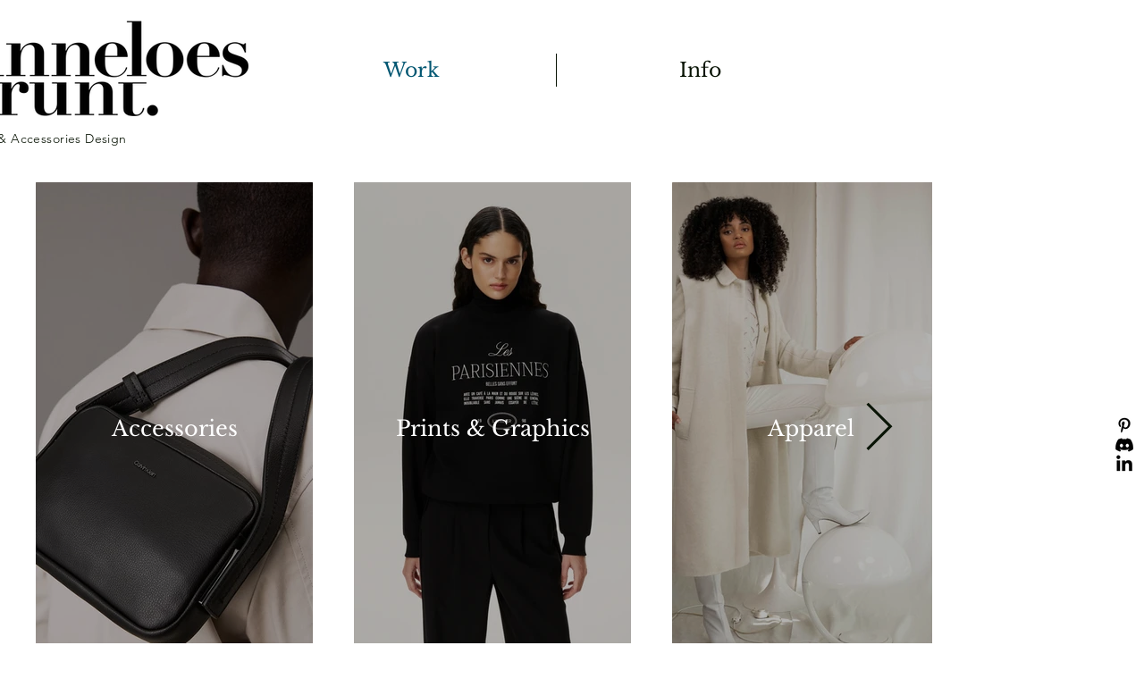

--- FILE ---
content_type: text/html; charset=UTF-8
request_url: https://www.anneloesbrunt.com/
body_size: 134850
content:
<!DOCTYPE html>
<html lang="en">
<head>
  
  <!-- SEO Tags -->
  <title>AnneloesBrunt | Freelance apparel, accessory and graphic design</title>
  <meta name="description" content="Anneloes Brunt | Allround freelance fashion designer with a focus on sustainability"/>
  <link rel="canonical" href="https://www.anneloesbrunt.com"/>
  <meta property="og:title" content="AnneloesBrunt | Freelance apparel, accessory and graphic design"/>
  <meta property="og:description" content="Anneloes Brunt | Allround freelance fashion designer with a focus on sustainability"/>
  <meta property="og:url" content="https://www.anneloesbrunt.com"/>
  <meta property="og:site_name" content="AnneloesBrunt"/>
  <meta property="og:type" content="website"/>
  <script type="application/ld+json">{"@context":"https://schema.org/","@type":"WebSite","name":"AnneloesBrunt","url":"https://www.anneloesbrunt.com"}</script>
  <meta name="google-site-verification" content="oaSJwrmUDH_whvYCuIOQ2Svcuu0HGaJfPO95joR8xXM"/>
  <meta name="twitter:card" content="summary_large_image"/>
  <meta name="twitter:title" content="AnneloesBrunt | Freelance apparel, accessory and graphic design"/>
  <meta name="twitter:description" content="Anneloes Brunt | Allround freelance fashion designer with a focus on sustainability"/>

  
  <meta charset='utf-8'>
  <meta name="viewport" content="width=device-width, initial-scale=1" id="wixDesktopViewport" />
  <meta http-equiv="X-UA-Compatible" content="IE=edge">
  <meta name="generator" content="Wix.com Website Builder"/>

  <link rel="icon" sizes="192x192" href="https://static.parastorage.com/client/pfavico.ico" type="image/x-icon"/>
  <link rel="shortcut icon" href="https://static.parastorage.com/client/pfavico.ico" type="image/x-icon"/>
  <link rel="apple-touch-icon" href="https://static.parastorage.com/client/pfavico.ico" type="image/x-icon"/>

  <!-- Safari Pinned Tab Icon -->
  <!-- <link rel="mask-icon" href="https://static.parastorage.com/client/pfavico.ico"> -->

  <!-- Original trials -->
  


  <!-- Segmenter Polyfill -->
  <script>
    if (!window.Intl || !window.Intl.Segmenter) {
      (function() {
        var script = document.createElement('script');
        script.src = 'https://static.parastorage.com/unpkg/@formatjs/intl-segmenter@11.7.10/polyfill.iife.js';
        document.head.appendChild(script);
      })();
    }
  </script>

  <!-- Legacy Polyfills -->
  <script nomodule="" src="https://static.parastorage.com/unpkg/core-js-bundle@3.2.1/minified.js"></script>
  <script nomodule="" src="https://static.parastorage.com/unpkg/focus-within-polyfill@5.0.9/dist/focus-within-polyfill.js"></script>

  <!-- Performance API Polyfills -->
  <script>
  (function () {
    var noop = function noop() {};
    if ("performance" in window === false) {
      window.performance = {};
    }
    window.performance.mark = performance.mark || noop;
    window.performance.measure = performance.measure || noop;
    if ("now" in window.performance === false) {
      var nowOffset = Date.now();
      if (performance.timing && performance.timing.navigationStart) {
        nowOffset = performance.timing.navigationStart;
      }
      window.performance.now = function now() {
        return Date.now() - nowOffset;
      };
    }
  })();
  </script>

  <!-- Globals Definitions -->
  <script>
    (function () {
      var now = Date.now()
      window.initialTimestamps = {
        initialTimestamp: now,
        initialRequestTimestamp: Math.round(performance.timeOrigin ? performance.timeOrigin : now - performance.now())
      }

      window.thunderboltTag = "libs-releases-GA-local"
      window.thunderboltVersion = "1.16780.0"
    })();
  </script>

  <!-- Essential Viewer Model -->
  <script type="application/json" id="wix-essential-viewer-model">{"fleetConfig":{"fleetName":"thunderbolt-seo-renderer","type":"GA","code":0},"mode":{"qa":false,"enableTestApi":false,"debug":false,"ssrIndicator":false,"ssrOnly":false,"siteAssetsFallback":"enable","versionIndicator":false},"componentsLibrariesTopology":[{"artifactId":"editor-elements","namespace":"wixui","url":"https:\/\/static.parastorage.com\/services\/editor-elements\/1.14853.0"},{"artifactId":"editor-elements","namespace":"dsgnsys","url":"https:\/\/static.parastorage.com\/services\/editor-elements\/1.14853.0"}],"siteFeaturesConfigs":{"sessionManager":{"isRunningInDifferentSiteContext":false}},"language":{"userLanguage":"en"},"siteAssets":{"clientTopology":{"mediaRootUrl":"https:\/\/static.wixstatic.com","staticMediaUrl":"https:\/\/static.wixstatic.com\/media","moduleRepoUrl":"https:\/\/static.parastorage.com\/unpkg","fileRepoUrl":"https:\/\/static.parastorage.com\/services","viewerAppsUrl":"https:\/\/viewer-apps.parastorage.com","viewerAssetsUrl":"https:\/\/viewer-assets.parastorage.com","siteAssetsUrl":"https:\/\/siteassets.parastorage.com","pageJsonServerUrls":["https:\/\/pages.parastorage.com","https:\/\/staticorigin.wixstatic.com","https:\/\/www.anneloesbrunt.com","https:\/\/fallback.wix.com\/wix-html-editor-pages-webapp\/page"],"pathOfTBModulesInFileRepoForFallback":"wix-thunderbolt\/dist\/"}},"siteFeatures":["accessibility","appMonitoring","assetsLoader","businessLogger","captcha","clickHandlerRegistrar","commonConfig","componentsLoader","componentsRegistry","consentPolicy","cyclicTabbing","domSelectors","dynamicPages","environmentWixCodeSdk","environment","lightbox","locationWixCodeSdk","mpaNavigation","navigationManager","navigationPhases","ooi","pages","panorama","protectedPages","renderer","reporter","routerFetch","router","scrollRestoration","seoWixCodeSdk","seo","sessionManager","siteMembersWixCodeSdk","siteMembers","siteScrollBlocker","siteWixCodeSdk","speculationRules","ssrCache","stores","structureApi","thunderboltInitializer","tpaCommons","translations","usedPlatformApis","warmupData","windowMessageRegistrar","windowWixCodeSdk","wixCustomElementComponent","wixEmbedsApi","componentsReact","platform"],"site":{"externalBaseUrl":"https:\/\/www.anneloesbrunt.com","isSEO":true},"media":{"staticMediaUrl":"https:\/\/static.wixstatic.com\/media","mediaRootUrl":"https:\/\/static.wixstatic.com\/","staticVideoUrl":"https:\/\/video.wixstatic.com\/"},"requestUrl":"https:\/\/www.anneloesbrunt.com\/","rollout":{"siteAssetsVersionsRollout":false,"isDACRollout":0,"isTBRollout":false},"commonConfig":{"brand":"wix","host":"VIEWER","bsi":"","consentPolicy":{},"consentPolicyHeader":{},"siteRevision":"76","renderingFlow":"NONE","language":"en","locale":"nl-nl"},"interactionSampleRatio":0.01,"dynamicModelUrl":"https:\/\/www.anneloesbrunt.com\/_api\/v2\/dynamicmodel","accessTokensUrl":"https:\/\/www.anneloesbrunt.com\/_api\/v1\/access-tokens","isExcludedFromSecurityExperiments":false,"experiments":{"specs.thunderbolt.hardenFetchAndXHR":true,"specs.thunderbolt.securityExperiments":true}}</script>
  <script>window.viewerModel = JSON.parse(document.getElementById('wix-essential-viewer-model').textContent)</script>

  <script>
    window.commonConfig = viewerModel.commonConfig
  </script>

  
  <!-- BEGIN handleAccessTokens bundle -->

  <script data-url="https://static.parastorage.com/services/wix-thunderbolt/dist/handleAccessTokens.inline.4f2f9a53.bundle.min.js">(()=>{"use strict";function e(e){let{context:o,property:r,value:n,enumerable:i=!0}=e,c=e.get,l=e.set;if(!r||void 0===n&&!c&&!l)return new Error("property and value are required");let a=o||globalThis,s=a?.[r],u={};if(void 0!==n)u.value=n;else{if(c){let e=t(c);e&&(u.get=e)}if(l){let e=t(l);e&&(u.set=e)}}let p={...u,enumerable:i||!1,configurable:!1};void 0!==n&&(p.writable=!1);try{Object.defineProperty(a,r,p)}catch(e){return e instanceof TypeError?s:e}return s}function t(e,t){return"function"==typeof e?e:!0===e?.async&&"function"==typeof e.func?t?async function(t){return e.func(t)}:async function(){return e.func()}:"function"==typeof e?.func?e.func:void 0}try{e({property:"strictDefine",value:e})}catch{}try{e({property:"defineStrictObject",value:r})}catch{}try{e({property:"defineStrictMethod",value:n})}catch{}var o=["toString","toLocaleString","valueOf","constructor","prototype"];function r(t){let{context:n,property:c,propertiesToExclude:l=[],skipPrototype:a=!1,hardenPrototypePropertiesToExclude:s=[]}=t;if(!c)return new Error("property is required");let u=(n||globalThis)[c],p={},f=i(n,c);u&&("object"==typeof u||"function"==typeof u)&&Reflect.ownKeys(u).forEach(t=>{if(!l.includes(t)&&!o.includes(t)){let o=i(u,t);if(o&&(o.writable||o.configurable)){let{value:r,get:n,set:i,enumerable:c=!1}=o,l={};void 0!==r?l.value=r:n?l.get=n:i&&(l.set=i);try{let o=e({context:u,property:t,...l,enumerable:c});p[t]=o}catch(e){if(!(e instanceof TypeError))throw e;try{p[t]=o.value||o.get||o.set}catch{}}}}});let d={originalObject:u,originalProperties:p};if(!a&&void 0!==u?.prototype){let e=r({context:u,property:"prototype",propertiesToExclude:s,skipPrototype:!0});e instanceof Error||(d.originalPrototype=e?.originalObject,d.originalPrototypeProperties=e?.originalProperties)}return e({context:n,property:c,value:u,enumerable:f?.enumerable}),d}function n(t,o){let r=(o||globalThis)[t],n=i(o||globalThis,t);return r&&n&&(n.writable||n.configurable)?(Object.freeze(r),e({context:globalThis,property:t,value:r})):r}function i(e,t){if(e&&t)try{return Reflect.getOwnPropertyDescriptor(e,t)}catch{return}}function c(e){if("string"!=typeof e)return e;try{return decodeURIComponent(e).toLowerCase().trim()}catch{return e.toLowerCase().trim()}}function l(e,t){let o="";if("string"==typeof e)o=e.split("=")[0]?.trim()||"";else{if(!e||"string"!=typeof e.name)return!1;o=e.name}return t.has(c(o)||"")}function a(e,t){let o;return o="string"==typeof e?e.split(";").map(e=>e.trim()).filter(e=>e.length>0):e||[],o.filter(e=>!l(e,t))}var s=null;function u(){return null===s&&(s=typeof Document>"u"?void 0:Object.getOwnPropertyDescriptor(Document.prototype,"cookie")),s}function p(t,o){if(!globalThis?.cookieStore)return;let r=globalThis.cookieStore.get.bind(globalThis.cookieStore),n=globalThis.cookieStore.getAll.bind(globalThis.cookieStore),i=globalThis.cookieStore.set.bind(globalThis.cookieStore),c=globalThis.cookieStore.delete.bind(globalThis.cookieStore);return e({context:globalThis.CookieStore.prototype,property:"get",value:async function(e){return l(("string"==typeof e?e:e.name)||"",t)?null:r.call(this,e)},enumerable:!0}),e({context:globalThis.CookieStore.prototype,property:"getAll",value:async function(){return a(await n.apply(this,Array.from(arguments)),t)},enumerable:!0}),e({context:globalThis.CookieStore.prototype,property:"set",value:async function(){let e=Array.from(arguments);if(!l(1===e.length?e[0].name:e[0],t))return i.apply(this,e);o&&console.warn(o)},enumerable:!0}),e({context:globalThis.CookieStore.prototype,property:"delete",value:async function(){let e=Array.from(arguments);if(!l(1===e.length?e[0].name:e[0],t))return c.apply(this,e)},enumerable:!0}),e({context:globalThis.cookieStore,property:"prototype",value:globalThis.CookieStore.prototype,enumerable:!1}),e({context:globalThis,property:"cookieStore",value:globalThis.cookieStore,enumerable:!0}),{get:r,getAll:n,set:i,delete:c}}var f=["TextEncoder","TextDecoder","XMLHttpRequestEventTarget","EventTarget","URL","JSON","Reflect","Object","Array","Map","Set","WeakMap","WeakSet","Promise","Symbol","Error"],d=["addEventListener","removeEventListener","dispatchEvent","encodeURI","encodeURIComponent","decodeURI","decodeURIComponent"];const y=(e,t)=>{try{const o=t?t.get.call(document):document.cookie;return o.split(";").map(e=>e.trim()).filter(t=>t?.startsWith(e))[0]?.split("=")[1]}catch(e){return""}},g=(e="",t="",o="/")=>`${e}=; ${t?`domain=${t};`:""} max-age=0; path=${o}; expires=Thu, 01 Jan 1970 00:00:01 GMT`;function m(){(function(){if("undefined"!=typeof window){const e=performance.getEntriesByType("navigation")[0];return"back_forward"===(e?.type||"")}return!1})()&&function(){const{counter:e}=function(){const e=b("getItem");if(e){const[t,o]=e.split("-"),r=o?parseInt(o,10):0;if(r>=3){const e=t?Number(t):0;if(Date.now()-e>6e4)return{counter:0}}return{counter:r}}return{counter:0}}();e<3?(!function(e=1){b("setItem",`${Date.now()}-${e}`)}(e+1),window.location.reload()):console.error("ATS: Max reload attempts reached")}()}function b(e,t){try{return sessionStorage[e]("reload",t||"")}catch(e){console.error("ATS: Error calling sessionStorage:",e)}}const h="client-session-bind",v="sec-fetch-unsupported",{experiments:w}=window.viewerModel,T=[h,"client-binding",v,"svSession","smSession","server-session-bind","wixSession2","wixSession3"].map(e=>e.toLowerCase()),{cookie:S}=function(t,o){let r=new Set(t);return e({context:document,property:"cookie",set:{func:e=>function(e,t,o,r){let n=u(),i=c(t.split(";")[0]||"")||"";[...o].every(e=>!i.startsWith(e.toLowerCase()))&&n?.set?n.set.call(e,t):r&&console.warn(r)}(document,e,r,o)},get:{func:()=>function(e,t){let o=u();if(!o?.get)throw new Error("Cookie descriptor or getter not available");return a(o.get.call(e),t).join("; ")}(document,r)},enumerable:!0}),{cookieStore:p(r,o),cookie:u()}}(T),k="tbReady",x="security_overrideGlobals",{experiments:E,siteFeaturesConfigs:C,accessTokensUrl:P}=window.viewerModel,R=P,M={},O=(()=>{const e=y(h,S);if(w["specs.thunderbolt.browserCacheReload"]){y(v,S)||e?b("removeItem"):m()}return(()=>{const e=g(h),t=g(h,location.hostname);S.set.call(document,e),S.set.call(document,t)})(),e})();O&&(M["client-binding"]=O);const D=fetch;addEventListener(k,function e(t){const{logger:o}=t.detail;try{window.tb.init({fetch:D,fetchHeaders:M})}catch(e){const t=new Error("TB003");o.meter(`${x}_${t.message}`,{paramsOverrides:{errorType:x,eventString:t.message}}),window?.viewerModel?.mode.debug&&console.error(e)}finally{removeEventListener(k,e)}}),E["specs.thunderbolt.hardenFetchAndXHR"]||(window.fetchDynamicModel=()=>C.sessionManager.isRunningInDifferentSiteContext?Promise.resolve({}):fetch(R,{credentials:"same-origin",headers:M}).then(function(e){if(!e.ok)throw new Error(`[${e.status}]${e.statusText}`);return e.json()}),window.dynamicModelPromise=window.fetchDynamicModel())})();
//# sourceMappingURL=https://static.parastorage.com/services/wix-thunderbolt/dist/handleAccessTokens.inline.4f2f9a53.bundle.min.js.map</script>

<!-- END handleAccessTokens bundle -->

<!-- BEGIN overrideGlobals bundle -->

<script data-url="https://static.parastorage.com/services/wix-thunderbolt/dist/overrideGlobals.inline.ec13bfcf.bundle.min.js">(()=>{"use strict";function e(e){let{context:r,property:o,value:n,enumerable:i=!0}=e,c=e.get,a=e.set;if(!o||void 0===n&&!c&&!a)return new Error("property and value are required");let l=r||globalThis,u=l?.[o],s={};if(void 0!==n)s.value=n;else{if(c){let e=t(c);e&&(s.get=e)}if(a){let e=t(a);e&&(s.set=e)}}let p={...s,enumerable:i||!1,configurable:!1};void 0!==n&&(p.writable=!1);try{Object.defineProperty(l,o,p)}catch(e){return e instanceof TypeError?u:e}return u}function t(e,t){return"function"==typeof e?e:!0===e?.async&&"function"==typeof e.func?t?async function(t){return e.func(t)}:async function(){return e.func()}:"function"==typeof e?.func?e.func:void 0}try{e({property:"strictDefine",value:e})}catch{}try{e({property:"defineStrictObject",value:o})}catch{}try{e({property:"defineStrictMethod",value:n})}catch{}var r=["toString","toLocaleString","valueOf","constructor","prototype"];function o(t){let{context:n,property:c,propertiesToExclude:a=[],skipPrototype:l=!1,hardenPrototypePropertiesToExclude:u=[]}=t;if(!c)return new Error("property is required");let s=(n||globalThis)[c],p={},f=i(n,c);s&&("object"==typeof s||"function"==typeof s)&&Reflect.ownKeys(s).forEach(t=>{if(!a.includes(t)&&!r.includes(t)){let r=i(s,t);if(r&&(r.writable||r.configurable)){let{value:o,get:n,set:i,enumerable:c=!1}=r,a={};void 0!==o?a.value=o:n?a.get=n:i&&(a.set=i);try{let r=e({context:s,property:t,...a,enumerable:c});p[t]=r}catch(e){if(!(e instanceof TypeError))throw e;try{p[t]=r.value||r.get||r.set}catch{}}}}});let d={originalObject:s,originalProperties:p};if(!l&&void 0!==s?.prototype){let e=o({context:s,property:"prototype",propertiesToExclude:u,skipPrototype:!0});e instanceof Error||(d.originalPrototype=e?.originalObject,d.originalPrototypeProperties=e?.originalProperties)}return e({context:n,property:c,value:s,enumerable:f?.enumerable}),d}function n(t,r){let o=(r||globalThis)[t],n=i(r||globalThis,t);return o&&n&&(n.writable||n.configurable)?(Object.freeze(o),e({context:globalThis,property:t,value:o})):o}function i(e,t){if(e&&t)try{return Reflect.getOwnPropertyDescriptor(e,t)}catch{return}}function c(e){if("string"!=typeof e)return e;try{return decodeURIComponent(e).toLowerCase().trim()}catch{return e.toLowerCase().trim()}}function a(e,t){return e instanceof Headers?e.forEach((r,o)=>{l(o,t)||e.delete(o)}):Object.keys(e).forEach(r=>{l(r,t)||delete e[r]}),e}function l(e,t){return!t.has(c(e)||"")}function u(e,t){let r=!0,o=function(e){let t,r;if(globalThis.Request&&e instanceof Request)t=e.url;else{if("function"!=typeof e?.toString)throw new Error("Unsupported type for url");t=e.toString()}try{return new URL(t).pathname}catch{return r=t.replace(/#.+/gi,"").split("?").shift(),r.startsWith("/")?r:`/${r}`}}(e),n=c(o);return n&&t.some(e=>n.includes(e))&&(r=!1),r}function s(t,r,o){let n=fetch,i=XMLHttpRequest,c=new Set(r);function s(){let e=new i,r=e.open,n=e.setRequestHeader;return e.open=function(){let n=Array.from(arguments),i=n[1];if(n.length<2||u(i,t))return r.apply(e,n);throw new Error(o||`Request not allowed for path ${i}`)},e.setRequestHeader=function(t,r){l(decodeURIComponent(t),c)&&n.call(e,t,r)},e}return e({property:"fetch",value:function(){let e=function(e,t){return globalThis.Request&&e[0]instanceof Request&&e[0]?.headers?a(e[0].headers,t):e[1]?.headers&&a(e[1].headers,t),e}(arguments,c);return u(arguments[0],t)?n.apply(globalThis,Array.from(e)):new Promise((e,t)=>{t(new Error(o||`Request not allowed for path ${arguments[0]}`))})},enumerable:!0}),e({property:"XMLHttpRequest",value:s,enumerable:!0}),Object.keys(i).forEach(e=>{s[e]=i[e]}),{fetch:n,XMLHttpRequest:i}}var p=["TextEncoder","TextDecoder","XMLHttpRequestEventTarget","EventTarget","URL","JSON","Reflect","Object","Array","Map","Set","WeakMap","WeakSet","Promise","Symbol","Error"],f=["addEventListener","removeEventListener","dispatchEvent","encodeURI","encodeURIComponent","decodeURI","decodeURIComponent"];const d=function(){let t=globalThis.open,r=document.open;function o(e,r,o){let n="string"!=typeof e,i=t.call(window,e,r,o);return n||e&&function(e){return e.startsWith("//")&&/(?:[a-z0-9](?:[a-z0-9-]{0,61}[a-z0-9])?\.)+[a-z0-9][a-z0-9-]{0,61}[a-z0-9]/g.test(`${location.protocol}:${e}`)&&(e=`${location.protocol}${e}`),!e.startsWith("http")||new URL(e).hostname===location.hostname}(e)?{}:i}return e({property:"open",value:o,context:globalThis,enumerable:!0}),e({property:"open",value:function(e,t,n){return e?o(e,t,n):r.call(document,e||"",t||"",n||"")},context:document,enumerable:!0}),{open:t,documentOpen:r}},y=function(){let t=document.createElement,r=Element.prototype.setAttribute,o=Element.prototype.setAttributeNS;return e({property:"createElement",context:document,value:function(n,i){let a=t.call(document,n,i);if("iframe"===c(n)){e({property:"srcdoc",context:a,get:()=>"",set:()=>{console.warn("`srcdoc` is not allowed in iframe elements.")}});let t=function(e,t){"srcdoc"!==e.toLowerCase()?r.call(a,e,t):console.warn("`srcdoc` attribute is not allowed to be set.")},n=function(e,t,r){"srcdoc"!==t.toLowerCase()?o.call(a,e,t,r):console.warn("`srcdoc` attribute is not allowed to be set.")};a.setAttribute=t,a.setAttributeNS=n}return a},enumerable:!0}),{createElement:t,setAttribute:r,setAttributeNS:o}},m=["client-binding"],b=["/_api/v1/access-tokens","/_api/v2/dynamicmodel","/_api/one-app-session-web/v3/businesses"],h=function(){let t=setTimeout,r=setInterval;return o("setTimeout",0,globalThis),o("setInterval",0,globalThis),{setTimeout:t,setInterval:r};function o(t,r,o){let n=o||globalThis,i=n[t];if(!i||"function"!=typeof i)throw new Error(`Function ${t} not found or is not a function`);e({property:t,value:function(){let e=Array.from(arguments);if("string"!=typeof e[r])return i.apply(n,e);console.warn(`Calling ${t} with a String Argument at index ${r} is not allowed`)},context:o,enumerable:!0})}},v=function(){if(navigator&&"serviceWorker"in navigator){let t=navigator.serviceWorker.register;return e({context:navigator.serviceWorker,property:"register",value:function(){console.log("Service worker registration is not allowed")},enumerable:!0}),{register:t}}return{}};performance.mark("overrideGlobals started");const{isExcludedFromSecurityExperiments:g,experiments:w}=window.viewerModel,E=!g&&w["specs.thunderbolt.securityExperiments"];try{d(),E&&y(),w["specs.thunderbolt.hardenFetchAndXHR"]&&E&&s(b,m),v(),(e=>{let t=[],r=[];r=r.concat(["TextEncoder","TextDecoder"]),e&&(r=r.concat(["XMLHttpRequestEventTarget","EventTarget"])),r=r.concat(["URL","JSON"]),e&&(t=t.concat(["addEventListener","removeEventListener"])),t=t.concat(["encodeURI","encodeURIComponent","decodeURI","decodeURIComponent"]),r=r.concat(["String","Number"]),e&&r.push("Object"),r=r.concat(["Reflect"]),t.forEach(e=>{n(e),["addEventListener","removeEventListener"].includes(e)&&n(e,document)}),r.forEach(e=>{o({property:e})})})(E),E&&h()}catch(e){window?.viewerModel?.mode.debug&&console.error(e);const t=new Error("TB006");window.fedops?.reportError(t,"security_overrideGlobals"),window.Sentry?window.Sentry.captureException(t):globalThis.defineStrictProperty("sentryBuffer",[t],window,!1)}performance.mark("overrideGlobals ended")})();
//# sourceMappingURL=https://static.parastorage.com/services/wix-thunderbolt/dist/overrideGlobals.inline.ec13bfcf.bundle.min.js.map</script>

<!-- END overrideGlobals bundle -->


  
  <script>
    window.commonConfig = viewerModel.commonConfig

	
  </script>

  <!-- Initial CSS -->
  <style data-url="https://static.parastorage.com/services/wix-thunderbolt/dist/main.347af09f.min.css">@keyframes slide-horizontal-new{0%{transform:translateX(100%)}}@keyframes slide-horizontal-old{80%{opacity:1}to{opacity:0;transform:translateX(-100%)}}@keyframes slide-vertical-new{0%{transform:translateY(-100%)}}@keyframes slide-vertical-old{80%{opacity:1}to{opacity:0;transform:translateY(100%)}}@keyframes out-in-new{0%{opacity:0}}@keyframes out-in-old{to{opacity:0}}:root:active-view-transition{view-transition-name:none}::view-transition{pointer-events:none}:root:active-view-transition::view-transition-new(page-group),:root:active-view-transition::view-transition-old(page-group){animation-duration:.6s;cursor:wait;pointer-events:all}:root:active-view-transition-type(SlideHorizontal)::view-transition-old(page-group){animation:slide-horizontal-old .6s cubic-bezier(.83,0,.17,1) forwards;mix-blend-mode:normal}:root:active-view-transition-type(SlideHorizontal)::view-transition-new(page-group){animation:slide-horizontal-new .6s cubic-bezier(.83,0,.17,1) backwards;mix-blend-mode:normal}:root:active-view-transition-type(SlideVertical)::view-transition-old(page-group){animation:slide-vertical-old .6s cubic-bezier(.83,0,.17,1) forwards;mix-blend-mode:normal}:root:active-view-transition-type(SlideVertical)::view-transition-new(page-group){animation:slide-vertical-new .6s cubic-bezier(.83,0,.17,1) backwards;mix-blend-mode:normal}:root:active-view-transition-type(OutIn)::view-transition-old(page-group){animation:out-in-old .35s cubic-bezier(.22,1,.36,1) forwards}:root:active-view-transition-type(OutIn)::view-transition-new(page-group){animation:out-in-new .35s cubic-bezier(.64,0,.78,0) .35s backwards}@media(prefers-reduced-motion:reduce){::view-transition-group(*),::view-transition-new(*),::view-transition-old(*){animation:none!important}}body,html{background:transparent;border:0;margin:0;outline:0;padding:0;vertical-align:baseline}body{--scrollbar-width:0px;font-family:Arial,Helvetica,sans-serif;font-size:10px}body,html{height:100%}body{overflow-x:auto;overflow-y:scroll}body:not(.responsive) #site-root{min-width:var(--site-width);width:100%}body:not([data-js-loaded]) [data-hide-prejs]{visibility:hidden}interact-element{display:contents}#SITE_CONTAINER{position:relative}:root{--one-unit:1vw;--section-max-width:9999px;--spx-stopper-max:9999px;--spx-stopper-min:0px;--browser-zoom:1}@supports(-webkit-appearance:none) and (stroke-color:transparent){:root{--safari-sticky-fix:opacity;--experimental-safari-sticky-fix:translateZ(0)}}@supports(container-type:inline-size){:root{--one-unit:1cqw}}[id^=oldHoverBox-]{mix-blend-mode:plus-lighter;transition:opacity .5s ease,visibility .5s ease}[data-mesh-id$=inlineContent-gridContainer]:has(>[id^=oldHoverBox-]){isolation:isolate}</style>
<style data-url="https://static.parastorage.com/services/wix-thunderbolt/dist/main.renderer.9cb0985f.min.css">a,abbr,acronym,address,applet,b,big,blockquote,button,caption,center,cite,code,dd,del,dfn,div,dl,dt,em,fieldset,font,footer,form,h1,h2,h3,h4,h5,h6,header,i,iframe,img,ins,kbd,label,legend,li,nav,object,ol,p,pre,q,s,samp,section,small,span,strike,strong,sub,sup,table,tbody,td,tfoot,th,thead,title,tr,tt,u,ul,var{background:transparent;border:0;margin:0;outline:0;padding:0;vertical-align:baseline}input,select,textarea{box-sizing:border-box;font-family:Helvetica,Arial,sans-serif}ol,ul{list-style:none}blockquote,q{quotes:none}ins{text-decoration:none}del{text-decoration:line-through}table{border-collapse:collapse;border-spacing:0}a{cursor:pointer;text-decoration:none}.testStyles{overflow-y:hidden}.reset-button{-webkit-appearance:none;background:none;border:0;color:inherit;font:inherit;line-height:normal;outline:0;overflow:visible;padding:0;-webkit-user-select:none;-moz-user-select:none;-ms-user-select:none}:focus{outline:none}body.device-mobile-optimized:not(.disable-site-overflow){overflow-x:hidden;overflow-y:scroll}body.device-mobile-optimized:not(.responsive) #SITE_CONTAINER{margin-left:auto;margin-right:auto;overflow-x:visible;position:relative;width:320px}body.device-mobile-optimized:not(.responsive):not(.blockSiteScrolling) #SITE_CONTAINER{margin-top:0}body.device-mobile-optimized>*{max-width:100%!important}body.device-mobile-optimized #site-root{overflow-x:hidden;overflow-y:hidden}@supports(overflow:clip){body.device-mobile-optimized #site-root{overflow-x:clip;overflow-y:clip}}body.device-mobile-non-optimized #SITE_CONTAINER #site-root{overflow-x:clip;overflow-y:clip}body.device-mobile-non-optimized.fullScreenMode{background-color:#5f6360}body.device-mobile-non-optimized.fullScreenMode #MOBILE_ACTIONS_MENU,body.device-mobile-non-optimized.fullScreenMode #SITE_BACKGROUND,body.device-mobile-non-optimized.fullScreenMode #site-root,body.fullScreenMode #WIX_ADS{visibility:hidden}body.fullScreenMode{overflow-x:hidden!important;overflow-y:hidden!important}body.fullScreenMode.device-mobile-optimized #TINY_MENU{opacity:0;pointer-events:none}body.fullScreenMode-scrollable.device-mobile-optimized{overflow-x:hidden!important;overflow-y:auto!important}body.fullScreenMode-scrollable.device-mobile-optimized #masterPage,body.fullScreenMode-scrollable.device-mobile-optimized #site-root{overflow-x:hidden!important;overflow-y:hidden!important}body.fullScreenMode-scrollable.device-mobile-optimized #SITE_BACKGROUND,body.fullScreenMode-scrollable.device-mobile-optimized #masterPage{height:auto!important}body.fullScreenMode-scrollable.device-mobile-optimized #masterPage.mesh-layout{height:0!important}body.blockSiteScrolling,body.siteScrollingBlocked{position:fixed;width:100%}body.blockSiteScrolling #SITE_CONTAINER{margin-top:calc(var(--blocked-site-scroll-margin-top)*-1)}#site-root{margin:0 auto;min-height:100%;position:relative;top:var(--wix-ads-height)}#site-root img:not([src]){visibility:hidden}#site-root svg img:not([src]){visibility:visible}.auto-generated-link{color:inherit}#SCROLL_TO_BOTTOM,#SCROLL_TO_TOP{height:0}.has-click-trigger{cursor:pointer}.fullScreenOverlay{bottom:0;display:flex;justify-content:center;left:0;overflow-y:hidden;position:fixed;right:0;top:-60px;z-index:1005}.fullScreenOverlay>.fullScreenOverlayContent{bottom:0;left:0;margin:0 auto;overflow:hidden;position:absolute;right:0;top:60px;transform:translateZ(0)}[data-mesh-id$=centeredContent],[data-mesh-id$=form],[data-mesh-id$=inlineContent]{pointer-events:none;position:relative}[data-mesh-id$=-gridWrapper],[data-mesh-id$=-rotated-wrapper]{pointer-events:none}[data-mesh-id$=-gridContainer]>*,[data-mesh-id$=-rotated-wrapper]>*,[data-mesh-id$=inlineContent]>:not([data-mesh-id$=-gridContainer]){pointer-events:auto}.device-mobile-optimized #masterPage.mesh-layout #SOSP_CONTAINER_CUSTOM_ID{grid-area:2/1/3/2;-ms-grid-row:2;position:relative}#masterPage.mesh-layout{-ms-grid-rows:max-content max-content min-content max-content;-ms-grid-columns:100%;align-items:start;display:-ms-grid;display:grid;grid-template-columns:100%;grid-template-rows:max-content max-content min-content max-content;justify-content:stretch}#masterPage.mesh-layout #PAGES_CONTAINER,#masterPage.mesh-layout #SITE_FOOTER-placeholder,#masterPage.mesh-layout #SITE_FOOTER_WRAPPER,#masterPage.mesh-layout #SITE_HEADER-placeholder,#masterPage.mesh-layout #SITE_HEADER_WRAPPER,#masterPage.mesh-layout #SOSP_CONTAINER_CUSTOM_ID[data-state~=mobileView],#masterPage.mesh-layout #soapAfterPagesContainer,#masterPage.mesh-layout #soapBeforePagesContainer{-ms-grid-row-align:start;-ms-grid-column-align:start;-ms-grid-column:1}#masterPage.mesh-layout #SITE_HEADER-placeholder,#masterPage.mesh-layout #SITE_HEADER_WRAPPER{grid-area:1/1/2/2;-ms-grid-row:1}#masterPage.mesh-layout #PAGES_CONTAINER,#masterPage.mesh-layout #soapAfterPagesContainer,#masterPage.mesh-layout #soapBeforePagesContainer{grid-area:3/1/4/2;-ms-grid-row:3}#masterPage.mesh-layout #soapAfterPagesContainer,#masterPage.mesh-layout #soapBeforePagesContainer{width:100%}#masterPage.mesh-layout #PAGES_CONTAINER{align-self:stretch}#masterPage.mesh-layout main#PAGES_CONTAINER{display:block}#masterPage.mesh-layout #SITE_FOOTER-placeholder,#masterPage.mesh-layout #SITE_FOOTER_WRAPPER{grid-area:4/1/5/2;-ms-grid-row:4}#masterPage.mesh-layout #SITE_PAGES,#masterPage.mesh-layout [data-mesh-id=PAGES_CONTAINERcenteredContent],#masterPage.mesh-layout [data-mesh-id=PAGES_CONTAINERinlineContent]{height:100%}#masterPage.mesh-layout.desktop>*{width:100%}#masterPage.mesh-layout #PAGES_CONTAINER,#masterPage.mesh-layout #SITE_FOOTER,#masterPage.mesh-layout #SITE_FOOTER_WRAPPER,#masterPage.mesh-layout #SITE_HEADER,#masterPage.mesh-layout #SITE_HEADER_WRAPPER,#masterPage.mesh-layout #SITE_PAGES,#masterPage.mesh-layout #masterPageinlineContent{position:relative}#masterPage.mesh-layout #SITE_HEADER{grid-area:1/1/2/2}#masterPage.mesh-layout #SITE_FOOTER{grid-area:4/1/5/2}#masterPage.mesh-layout.overflow-x-clip #SITE_FOOTER,#masterPage.mesh-layout.overflow-x-clip #SITE_HEADER{overflow-x:clip}[data-z-counter]{z-index:0}[data-z-counter="0"]{z-index:auto}.wixSiteProperties{-webkit-font-smoothing:antialiased;-moz-osx-font-smoothing:grayscale}:root{--wst-button-color-fill-primary:rgb(var(--color_48));--wst-button-color-border-primary:rgb(var(--color_49));--wst-button-color-text-primary:rgb(var(--color_50));--wst-button-color-fill-primary-hover:rgb(var(--color_51));--wst-button-color-border-primary-hover:rgb(var(--color_52));--wst-button-color-text-primary-hover:rgb(var(--color_53));--wst-button-color-fill-primary-disabled:rgb(var(--color_54));--wst-button-color-border-primary-disabled:rgb(var(--color_55));--wst-button-color-text-primary-disabled:rgb(var(--color_56));--wst-button-color-fill-secondary:rgb(var(--color_57));--wst-button-color-border-secondary:rgb(var(--color_58));--wst-button-color-text-secondary:rgb(var(--color_59));--wst-button-color-fill-secondary-hover:rgb(var(--color_60));--wst-button-color-border-secondary-hover:rgb(var(--color_61));--wst-button-color-text-secondary-hover:rgb(var(--color_62));--wst-button-color-fill-secondary-disabled:rgb(var(--color_63));--wst-button-color-border-secondary-disabled:rgb(var(--color_64));--wst-button-color-text-secondary-disabled:rgb(var(--color_65));--wst-color-fill-base-1:rgb(var(--color_36));--wst-color-fill-base-2:rgb(var(--color_37));--wst-color-fill-base-shade-1:rgb(var(--color_38));--wst-color-fill-base-shade-2:rgb(var(--color_39));--wst-color-fill-base-shade-3:rgb(var(--color_40));--wst-color-fill-accent-1:rgb(var(--color_41));--wst-color-fill-accent-2:rgb(var(--color_42));--wst-color-fill-accent-3:rgb(var(--color_43));--wst-color-fill-accent-4:rgb(var(--color_44));--wst-color-fill-background-primary:rgb(var(--color_11));--wst-color-fill-background-secondary:rgb(var(--color_12));--wst-color-text-primary:rgb(var(--color_15));--wst-color-text-secondary:rgb(var(--color_14));--wst-color-action:rgb(var(--color_18));--wst-color-disabled:rgb(var(--color_39));--wst-color-title:rgb(var(--color_45));--wst-color-subtitle:rgb(var(--color_46));--wst-color-line:rgb(var(--color_47));--wst-font-style-h2:var(--font_2);--wst-font-style-h3:var(--font_3);--wst-font-style-h4:var(--font_4);--wst-font-style-h5:var(--font_5);--wst-font-style-h6:var(--font_6);--wst-font-style-body-large:var(--font_7);--wst-font-style-body-medium:var(--font_8);--wst-font-style-body-small:var(--font_9);--wst-font-style-body-x-small:var(--font_10);--wst-color-custom-1:rgb(var(--color_13));--wst-color-custom-2:rgb(var(--color_16));--wst-color-custom-3:rgb(var(--color_17));--wst-color-custom-4:rgb(var(--color_19));--wst-color-custom-5:rgb(var(--color_20));--wst-color-custom-6:rgb(var(--color_21));--wst-color-custom-7:rgb(var(--color_22));--wst-color-custom-8:rgb(var(--color_23));--wst-color-custom-9:rgb(var(--color_24));--wst-color-custom-10:rgb(var(--color_25));--wst-color-custom-11:rgb(var(--color_26));--wst-color-custom-12:rgb(var(--color_27));--wst-color-custom-13:rgb(var(--color_28));--wst-color-custom-14:rgb(var(--color_29));--wst-color-custom-15:rgb(var(--color_30));--wst-color-custom-16:rgb(var(--color_31));--wst-color-custom-17:rgb(var(--color_32));--wst-color-custom-18:rgb(var(--color_33));--wst-color-custom-19:rgb(var(--color_34));--wst-color-custom-20:rgb(var(--color_35))}.wix-presets-wrapper{display:contents}</style>

  <meta name="format-detection" content="telephone=no">
  <meta name="skype_toolbar" content="skype_toolbar_parser_compatible">
  
  

  

  

  <!-- head performance data start -->
  
  <!-- head performance data end -->
  

    


    
<style data-href="https://static.parastorage.com/services/editor-elements-library/dist/thunderbolt/rb_wixui.thunderbolt_bootstrap.a1b00b19.min.css">.cwL6XW{cursor:pointer}.sNF2R0{opacity:0}.hLoBV3{transition:opacity var(--transition-duration) cubic-bezier(.37,0,.63,1)}.Rdf41z,.hLoBV3{opacity:1}.ftlZWo{transition:opacity var(--transition-duration) cubic-bezier(.37,0,.63,1)}.ATGlOr,.ftlZWo{opacity:0}.KQSXD0{transition:opacity var(--transition-duration) cubic-bezier(.64,0,.78,0)}.KQSXD0,.pagQKE{opacity:1}._6zG5H{opacity:0;transition:opacity var(--transition-duration) cubic-bezier(.22,1,.36,1)}.BB49uC{transform:translateX(100%)}.j9xE1V{transition:transform var(--transition-duration) cubic-bezier(.87,0,.13,1)}.ICs7Rs,.j9xE1V{transform:translateX(0)}.DxijZJ{transition:transform var(--transition-duration) cubic-bezier(.87,0,.13,1)}.B5kjYq,.DxijZJ{transform:translateX(-100%)}.cJijIV{transition:transform var(--transition-duration) cubic-bezier(.87,0,.13,1)}.cJijIV,.hOxaWM{transform:translateX(0)}.T9p3fN{transform:translateX(100%);transition:transform var(--transition-duration) cubic-bezier(.87,0,.13,1)}.qDxYJm{transform:translateY(100%)}.aA9V0P{transition:transform var(--transition-duration) cubic-bezier(.87,0,.13,1)}.YPXPAS,.aA9V0P{transform:translateY(0)}.Xf2zsA{transition:transform var(--transition-duration) cubic-bezier(.87,0,.13,1)}.Xf2zsA,.y7Kt7s{transform:translateY(-100%)}.EeUgMu{transition:transform var(--transition-duration) cubic-bezier(.87,0,.13,1)}.EeUgMu,.fdHrtm{transform:translateY(0)}.WIFaG4{transform:translateY(100%);transition:transform var(--transition-duration) cubic-bezier(.87,0,.13,1)}body:not(.responsive) .JsJXaX{overflow-x:clip}:root:active-view-transition .JsJXaX{view-transition-name:page-group}.AnQkDU{display:grid;grid-template-columns:1fr;grid-template-rows:1fr;height:100%}.AnQkDU>div{align-self:stretch!important;grid-area:1/1/2/2;justify-self:stretch!important}.StylableButton2545352419__root{-archetype:box;border:none;box-sizing:border-box;cursor:pointer;display:block;height:100%;min-height:10px;min-width:10px;padding:0;touch-action:manipulation;width:100%}.StylableButton2545352419__root[disabled]{pointer-events:none}.StylableButton2545352419__root:not(:hover):not([disabled]).StylableButton2545352419--hasBackgroundColor{background-color:var(--corvid-background-color)!important}.StylableButton2545352419__root:hover:not([disabled]).StylableButton2545352419--hasHoverBackgroundColor{background-color:var(--corvid-hover-background-color)!important}.StylableButton2545352419__root:not(:hover)[disabled].StylableButton2545352419--hasDisabledBackgroundColor{background-color:var(--corvid-disabled-background-color)!important}.StylableButton2545352419__root:not(:hover):not([disabled]).StylableButton2545352419--hasBorderColor{border-color:var(--corvid-border-color)!important}.StylableButton2545352419__root:hover:not([disabled]).StylableButton2545352419--hasHoverBorderColor{border-color:var(--corvid-hover-border-color)!important}.StylableButton2545352419__root:not(:hover)[disabled].StylableButton2545352419--hasDisabledBorderColor{border-color:var(--corvid-disabled-border-color)!important}.StylableButton2545352419__root.StylableButton2545352419--hasBorderRadius{border-radius:var(--corvid-border-radius)!important}.StylableButton2545352419__root.StylableButton2545352419--hasBorderWidth{border-width:var(--corvid-border-width)!important}.StylableButton2545352419__root:not(:hover):not([disabled]).StylableButton2545352419--hasColor,.StylableButton2545352419__root:not(:hover):not([disabled]).StylableButton2545352419--hasColor .StylableButton2545352419__label{color:var(--corvid-color)!important}.StylableButton2545352419__root:hover:not([disabled]).StylableButton2545352419--hasHoverColor,.StylableButton2545352419__root:hover:not([disabled]).StylableButton2545352419--hasHoverColor .StylableButton2545352419__label{color:var(--corvid-hover-color)!important}.StylableButton2545352419__root:not(:hover)[disabled].StylableButton2545352419--hasDisabledColor,.StylableButton2545352419__root:not(:hover)[disabled].StylableButton2545352419--hasDisabledColor .StylableButton2545352419__label{color:var(--corvid-disabled-color)!important}.StylableButton2545352419__link{-archetype:box;box-sizing:border-box;color:#000;text-decoration:none}.StylableButton2545352419__container{align-items:center;display:flex;flex-basis:auto;flex-direction:row;flex-grow:1;height:100%;justify-content:center;overflow:hidden;transition:all .2s ease,visibility 0s;width:100%}.StylableButton2545352419__label{-archetype:text;-controller-part-type:LayoutChildDisplayDropdown,LayoutFlexChildSpacing(first);max-width:100%;min-width:1.8em;overflow:hidden;text-align:center;text-overflow:ellipsis;transition:inherit;white-space:nowrap}.StylableButton2545352419__root.StylableButton2545352419--isMaxContent .StylableButton2545352419__label{text-overflow:unset}.StylableButton2545352419__root.StylableButton2545352419--isWrapText .StylableButton2545352419__label{min-width:10px;overflow-wrap:break-word;white-space:break-spaces;word-break:break-word}.StylableButton2545352419__icon{-archetype:icon;-controller-part-type:LayoutChildDisplayDropdown,LayoutFlexChildSpacing(last);flex-shrink:0;height:50px;min-width:1px;transition:inherit}.StylableButton2545352419__icon.StylableButton2545352419--override{display:block!important}.StylableButton2545352419__icon svg,.StylableButton2545352419__icon>span{display:flex;height:inherit;width:inherit}.StylableButton2545352419__root:not(:hover):not([disalbed]).StylableButton2545352419--hasIconColor .StylableButton2545352419__icon svg{fill:var(--corvid-icon-color)!important;stroke:var(--corvid-icon-color)!important}.StylableButton2545352419__root:hover:not([disabled]).StylableButton2545352419--hasHoverIconColor .StylableButton2545352419__icon svg{fill:var(--corvid-hover-icon-color)!important;stroke:var(--corvid-hover-icon-color)!important}.StylableButton2545352419__root:not(:hover)[disabled].StylableButton2545352419--hasDisabledIconColor .StylableButton2545352419__icon svg{fill:var(--corvid-disabled-icon-color)!important;stroke:var(--corvid-disabled-icon-color)!important}.aeyn4z{bottom:0;left:0;position:absolute;right:0;top:0}.qQrFOK{cursor:pointer}.VDJedC{-webkit-tap-highlight-color:rgba(0,0,0,0);fill:var(--corvid-fill-color,var(--fill));fill-opacity:var(--fill-opacity);stroke:var(--corvid-stroke-color,var(--stroke));stroke-opacity:var(--stroke-opacity);stroke-width:var(--stroke-width);filter:var(--drop-shadow,none);opacity:var(--opacity);transform:var(--flip)}.VDJedC,.VDJedC svg{bottom:0;left:0;position:absolute;right:0;top:0}.VDJedC svg{height:var(--svg-calculated-height,100%);margin:auto;padding:var(--svg-calculated-padding,0);width:var(--svg-calculated-width,100%)}.VDJedC svg:not([data-type=ugc]){overflow:visible}.l4CAhn *{vector-effect:non-scaling-stroke}.Z_l5lU{-webkit-text-size-adjust:100%;-moz-text-size-adjust:100%;text-size-adjust:100%}ol.font_100,ul.font_100{color:#080808;font-family:"Arial, Helvetica, sans-serif",serif;font-size:10px;font-style:normal;font-variant:normal;font-weight:400;letter-spacing:normal;line-height:normal;margin:0;text-decoration:none}ol.font_100 li,ul.font_100 li{margin-bottom:12px}ol.wix-list-text-align,ul.wix-list-text-align{list-style-position:inside}ol.wix-list-text-align h1,ol.wix-list-text-align h2,ol.wix-list-text-align h3,ol.wix-list-text-align h4,ol.wix-list-text-align h5,ol.wix-list-text-align h6,ol.wix-list-text-align p,ul.wix-list-text-align h1,ul.wix-list-text-align h2,ul.wix-list-text-align h3,ul.wix-list-text-align h4,ul.wix-list-text-align h5,ul.wix-list-text-align h6,ul.wix-list-text-align p{display:inline}.HQSswv{cursor:pointer}.yi6otz{clip:rect(0 0 0 0);border:0;height:1px;margin:-1px;overflow:hidden;padding:0;position:absolute;width:1px}.zQ9jDz [data-attr-richtext-marker=true]{display:block}.zQ9jDz [data-attr-richtext-marker=true] table{border-collapse:collapse;margin:15px 0;width:100%}.zQ9jDz [data-attr-richtext-marker=true] table td{padding:12px;position:relative}.zQ9jDz [data-attr-richtext-marker=true] table td:after{border-bottom:1px solid currentColor;border-left:1px solid currentColor;bottom:0;content:"";left:0;opacity:.2;position:absolute;right:0;top:0}.zQ9jDz [data-attr-richtext-marker=true] table tr td:last-child:after{border-right:1px solid currentColor}.zQ9jDz [data-attr-richtext-marker=true] table tr:first-child td:after{border-top:1px solid currentColor}@supports(-webkit-appearance:none) and (stroke-color:transparent){.qvSjx3>*>:first-child{vertical-align:top}}@supports(-webkit-touch-callout:none){.qvSjx3>*>:first-child{vertical-align:top}}.LkZBpT :is(p,h1,h2,h3,h4,h5,h6,ul,ol,span[data-attr-richtext-marker],blockquote,div) [class$=rich-text__text],.LkZBpT :is(p,h1,h2,h3,h4,h5,h6,ul,ol,span[data-attr-richtext-marker],blockquote,div)[class$=rich-text__text]{color:var(--corvid-color,currentColor)}.LkZBpT :is(p,h1,h2,h3,h4,h5,h6,ul,ol,span[data-attr-richtext-marker],blockquote,div) span[style*=color]{color:var(--corvid-color,currentColor)!important}.Kbom4H{direction:var(--text-direction);min-height:var(--min-height);min-width:var(--min-width)}.Kbom4H .upNqi2{word-wrap:break-word;height:100%;overflow-wrap:break-word;position:relative;width:100%}.Kbom4H .upNqi2 ul{list-style:disc inside}.Kbom4H .upNqi2 li{margin-bottom:12px}.MMl86N blockquote,.MMl86N div,.MMl86N h1,.MMl86N h2,.MMl86N h3,.MMl86N h4,.MMl86N h5,.MMl86N h6,.MMl86N p{letter-spacing:normal;line-height:normal}.gYHZuN{min-height:var(--min-height);min-width:var(--min-width)}.gYHZuN .upNqi2{word-wrap:break-word;height:100%;overflow-wrap:break-word;position:relative;width:100%}.gYHZuN .upNqi2 ol,.gYHZuN .upNqi2 ul{letter-spacing:normal;line-height:normal;margin-inline-start:.5em;padding-inline-start:1.3em}.gYHZuN .upNqi2 ul{list-style-type:disc}.gYHZuN .upNqi2 ol{list-style-type:decimal}.gYHZuN .upNqi2 ol ul,.gYHZuN .upNqi2 ul ul{line-height:normal;list-style-type:circle}.gYHZuN .upNqi2 ol ol ul,.gYHZuN .upNqi2 ol ul ul,.gYHZuN .upNqi2 ul ol ul,.gYHZuN .upNqi2 ul ul ul{line-height:normal;list-style-type:square}.gYHZuN .upNqi2 li{font-style:inherit;font-weight:inherit;letter-spacing:normal;line-height:inherit}.gYHZuN .upNqi2 h1,.gYHZuN .upNqi2 h2,.gYHZuN .upNqi2 h3,.gYHZuN .upNqi2 h4,.gYHZuN .upNqi2 h5,.gYHZuN .upNqi2 h6,.gYHZuN .upNqi2 p{letter-spacing:normal;line-height:normal;margin-block:0;margin:0}.gYHZuN .upNqi2 a{color:inherit}.MMl86N,.ku3DBC{word-wrap:break-word;direction:var(--text-direction);min-height:var(--min-height);min-width:var(--min-width);mix-blend-mode:var(--blendMode,normal);overflow-wrap:break-word;pointer-events:none;text-align:start;text-shadow:var(--textOutline,0 0 transparent),var(--textShadow,0 0 transparent);text-transform:var(--textTransform,"none")}.MMl86N>*,.ku3DBC>*{pointer-events:auto}.MMl86N li,.ku3DBC li{font-style:inherit;font-weight:inherit;letter-spacing:normal;line-height:inherit}.MMl86N ol,.MMl86N ul,.ku3DBC ol,.ku3DBC ul{letter-spacing:normal;line-height:normal;margin-inline-end:0;margin-inline-start:.5em}.MMl86N:not(.Vq6kJx) ol,.MMl86N:not(.Vq6kJx) ul,.ku3DBC:not(.Vq6kJx) ol,.ku3DBC:not(.Vq6kJx) ul{padding-inline-end:0;padding-inline-start:1.3em}.MMl86N ul,.ku3DBC ul{list-style-type:disc}.MMl86N ol,.ku3DBC ol{list-style-type:decimal}.MMl86N ol ul,.MMl86N ul ul,.ku3DBC ol ul,.ku3DBC ul ul{list-style-type:circle}.MMl86N ol ol ul,.MMl86N ol ul ul,.MMl86N ul ol ul,.MMl86N ul ul ul,.ku3DBC ol ol ul,.ku3DBC ol ul ul,.ku3DBC ul ol ul,.ku3DBC ul ul ul{list-style-type:square}.MMl86N blockquote,.MMl86N div,.MMl86N h1,.MMl86N h2,.MMl86N h3,.MMl86N h4,.MMl86N h5,.MMl86N h6,.MMl86N p,.ku3DBC blockquote,.ku3DBC div,.ku3DBC h1,.ku3DBC h2,.ku3DBC h3,.ku3DBC h4,.ku3DBC h5,.ku3DBC h6,.ku3DBC p{margin-block:0;margin:0}.MMl86N a,.ku3DBC a{color:inherit}.Vq6kJx li{margin-inline-end:0;margin-inline-start:1.3em}.Vd6aQZ{overflow:hidden;padding:0;pointer-events:none;white-space:nowrap}.mHZSwn{display:none}.lvxhkV{bottom:0;left:0;position:absolute;right:0;top:0;width:100%}.QJjwEo{transform:translateY(-100%);transition:.2s ease-in}.kdBXfh{transition:.2s}.MP52zt{opacity:0;transition:.2s ease-in}.MP52zt.Bhu9m5{z-index:-1!important}.LVP8Wf{opacity:1;transition:.2s}.VrZrC0{height:auto}.VrZrC0,.cKxVkc{position:relative;width:100%}:host(:not(.device-mobile-optimized)) .vlM3HR,body:not(.device-mobile-optimized) .vlM3HR{margin-left:calc((100% - var(--site-width))/2);width:var(--site-width)}.AT7o0U[data-focuscycled=active]{outline:1px solid transparent}.AT7o0U[data-focuscycled=active]:not(:focus-within){outline:2px solid transparent;transition:outline .01s ease}.AT7o0U .vlM3HR{bottom:0;left:0;position:absolute;right:0;top:0}.Tj01hh,.jhxvbR{display:block;height:100%;width:100%}.jhxvbR img{max-width:var(--wix-img-max-width,100%)}.jhxvbR[data-animate-blur] img{filter:blur(9px);transition:filter .8s ease-in}.jhxvbR[data-animate-blur] img[data-load-done]{filter:none}.WzbAF8{direction:var(--direction)}.WzbAF8 .mpGTIt .O6KwRn{display:var(--item-display);height:var(--item-size);margin-block:var(--item-margin-block);margin-inline:var(--item-margin-inline);width:var(--item-size)}.WzbAF8 .mpGTIt .O6KwRn:last-child{margin-block:0;margin-inline:0}.WzbAF8 .mpGTIt .O6KwRn .oRtuWN{display:block}.WzbAF8 .mpGTIt .O6KwRn .oRtuWN .YaS0jR{height:var(--item-size);width:var(--item-size)}.WzbAF8 .mpGTIt{height:100%;position:absolute;white-space:nowrap;width:100%}:host(.device-mobile-optimized) .WzbAF8 .mpGTIt,body.device-mobile-optimized .WzbAF8 .mpGTIt{white-space:normal}.big2ZD{display:grid;grid-template-columns:1fr;grid-template-rows:1fr;height:calc(100% - var(--wix-ads-height));left:0;margin-top:var(--wix-ads-height);position:fixed;top:0;width:100%}.SHHiV9,.big2ZD{pointer-events:none;z-index:var(--pinned-layer-in-container,var(--above-all-in-container))}</style>
<style data-href="https://static.parastorage.com/services/editor-elements-library/dist/thunderbolt/rb_wixui.thunderbolt[FiveGridLine_SolidLine].23b2f23d.min.css">.aVng1S{border-top:var(--lnw,2px) solid rgba(var(--brd,var(--color_15,color_15)),var(--alpha-brd,1));box-sizing:border-box;height:0}</style>
<style data-href="https://static.parastorage.com/services/editor-elements-library/dist/thunderbolt/rb_wixui.thunderbolt_bootstrap-classic.72e6a2a3.min.css">.PlZyDq{touch-action:manipulation}.uDW_Qe{align-items:center;box-sizing:border-box;display:flex;justify-content:var(--label-align);min-width:100%;text-align:initial;width:-moz-max-content;width:max-content}.uDW_Qe:before{max-width:var(--margin-start,0)}.uDW_Qe:after,.uDW_Qe:before{align-self:stretch;content:"";flex-grow:1}.uDW_Qe:after{max-width:var(--margin-end,0)}.FubTgk{height:100%}.FubTgk .uDW_Qe{border-radius:var(--corvid-border-radius,var(--rd,0));bottom:0;box-shadow:var(--shd,0 1px 4px rgba(0,0,0,.6));left:0;position:absolute;right:0;top:0;transition:var(--trans1,border-color .4s ease 0s,background-color .4s ease 0s)}.FubTgk .uDW_Qe:link,.FubTgk .uDW_Qe:visited{border-color:transparent}.FubTgk .l7_2fn{color:var(--corvid-color,rgb(var(--txt,var(--color_15,color_15))));font:var(--fnt,var(--font_5));margin:0;position:relative;transition:var(--trans2,color .4s ease 0s);white-space:nowrap}.FubTgk[aria-disabled=false] .uDW_Qe{background-color:var(--corvid-background-color,rgba(var(--bg,var(--color_17,color_17)),var(--alpha-bg,1)));border:solid var(--corvid-border-color,rgba(var(--brd,var(--color_15,color_15)),var(--alpha-brd,1))) var(--corvid-border-width,var(--brw,0));cursor:pointer!important}:host(.device-mobile-optimized) .FubTgk[aria-disabled=false]:active .uDW_Qe,body.device-mobile-optimized .FubTgk[aria-disabled=false]:active .uDW_Qe{background-color:var(--corvid-hover-background-color,rgba(var(--bgh,var(--color_18,color_18)),var(--alpha-bgh,1)));border-color:var(--corvid-hover-border-color,rgba(var(--brdh,var(--color_15,color_15)),var(--alpha-brdh,1)))}:host(.device-mobile-optimized) .FubTgk[aria-disabled=false]:active .l7_2fn,body.device-mobile-optimized .FubTgk[aria-disabled=false]:active .l7_2fn{color:var(--corvid-hover-color,rgb(var(--txth,var(--color_15,color_15))))}:host(:not(.device-mobile-optimized)) .FubTgk[aria-disabled=false]:hover .uDW_Qe,body:not(.device-mobile-optimized) .FubTgk[aria-disabled=false]:hover .uDW_Qe{background-color:var(--corvid-hover-background-color,rgba(var(--bgh,var(--color_18,color_18)),var(--alpha-bgh,1)));border-color:var(--corvid-hover-border-color,rgba(var(--brdh,var(--color_15,color_15)),var(--alpha-brdh,1)))}:host(:not(.device-mobile-optimized)) .FubTgk[aria-disabled=false]:hover .l7_2fn,body:not(.device-mobile-optimized) .FubTgk[aria-disabled=false]:hover .l7_2fn{color:var(--corvid-hover-color,rgb(var(--txth,var(--color_15,color_15))))}.FubTgk[aria-disabled=true] .uDW_Qe{background-color:var(--corvid-disabled-background-color,rgba(var(--bgd,204,204,204),var(--alpha-bgd,1)));border-color:var(--corvid-disabled-border-color,rgba(var(--brdd,204,204,204),var(--alpha-brdd,1)));border-style:solid;border-width:var(--corvid-border-width,var(--brw,0))}.FubTgk[aria-disabled=true] .l7_2fn{color:var(--corvid-disabled-color,rgb(var(--txtd,255,255,255)))}.uUxqWY{align-items:center;box-sizing:border-box;display:flex;justify-content:var(--label-align);min-width:100%;text-align:initial;width:-moz-max-content;width:max-content}.uUxqWY:before{max-width:var(--margin-start,0)}.uUxqWY:after,.uUxqWY:before{align-self:stretch;content:"";flex-grow:1}.uUxqWY:after{max-width:var(--margin-end,0)}.Vq4wYb[aria-disabled=false] .uUxqWY{cursor:pointer}:host(.device-mobile-optimized) .Vq4wYb[aria-disabled=false]:active .wJVzSK,body.device-mobile-optimized .Vq4wYb[aria-disabled=false]:active .wJVzSK{color:var(--corvid-hover-color,rgb(var(--txth,var(--color_15,color_15))));transition:var(--trans,color .4s ease 0s)}:host(:not(.device-mobile-optimized)) .Vq4wYb[aria-disabled=false]:hover .wJVzSK,body:not(.device-mobile-optimized) .Vq4wYb[aria-disabled=false]:hover .wJVzSK{color:var(--corvid-hover-color,rgb(var(--txth,var(--color_15,color_15))));transition:var(--trans,color .4s ease 0s)}.Vq4wYb .uUxqWY{bottom:0;left:0;position:absolute;right:0;top:0}.Vq4wYb .wJVzSK{color:var(--corvid-color,rgb(var(--txt,var(--color_15,color_15))));font:var(--fnt,var(--font_5));transition:var(--trans,color .4s ease 0s);white-space:nowrap}.Vq4wYb[aria-disabled=true] .wJVzSK{color:var(--corvid-disabled-color,rgb(var(--txtd,255,255,255)))}:host(:not(.device-mobile-optimized)) .CohWsy,body:not(.device-mobile-optimized) .CohWsy{display:flex}:host(:not(.device-mobile-optimized)) .V5AUxf,body:not(.device-mobile-optimized) .V5AUxf{-moz-column-gap:var(--margin);column-gap:var(--margin);direction:var(--direction);display:flex;margin:0 auto;position:relative;width:calc(100% - var(--padding)*2)}:host(:not(.device-mobile-optimized)) .V5AUxf>*,body:not(.device-mobile-optimized) .V5AUxf>*{direction:ltr;flex:var(--column-flex) 1 0%;left:0;margin-bottom:var(--padding);margin-top:var(--padding);min-width:0;position:relative;top:0}:host(.device-mobile-optimized) .V5AUxf,body.device-mobile-optimized .V5AUxf{display:block;padding-bottom:var(--padding-y);padding-left:var(--padding-x,0);padding-right:var(--padding-x,0);padding-top:var(--padding-y);position:relative}:host(.device-mobile-optimized) .V5AUxf>*,body.device-mobile-optimized .V5AUxf>*{margin-bottom:var(--margin);position:relative}:host(.device-mobile-optimized) .V5AUxf>:first-child,body.device-mobile-optimized .V5AUxf>:first-child{margin-top:var(--firstChildMarginTop,0)}:host(.device-mobile-optimized) .V5AUxf>:last-child,body.device-mobile-optimized .V5AUxf>:last-child{margin-bottom:var(--lastChildMarginBottom)}.LIhNy3{backface-visibility:hidden}.jhxvbR,.mtrorN{display:block;height:100%;width:100%}.jhxvbR img{max-width:var(--wix-img-max-width,100%)}.jhxvbR[data-animate-blur] img{filter:blur(9px);transition:filter .8s ease-in}.jhxvbR[data-animate-blur] img[data-load-done]{filter:none}.if7Vw2{height:100%;left:0;-webkit-mask-image:var(--mask-image,none);mask-image:var(--mask-image,none);-webkit-mask-position:var(--mask-position,0);mask-position:var(--mask-position,0);-webkit-mask-repeat:var(--mask-repeat,no-repeat);mask-repeat:var(--mask-repeat,no-repeat);-webkit-mask-size:var(--mask-size,100%);mask-size:var(--mask-size,100%);overflow:hidden;pointer-events:var(--fill-layer-background-media-pointer-events);position:absolute;top:0;width:100%}.if7Vw2.f0uTJH{clip:rect(0,auto,auto,0)}.if7Vw2 .i1tH8h{height:100%;position:absolute;top:0;width:100%}.if7Vw2 .DXi4PB{height:var(--fill-layer-image-height,100%);opacity:var(--fill-layer-image-opacity)}.if7Vw2 .DXi4PB img{height:100%;width:100%}@supports(-webkit-hyphens:none){.if7Vw2.f0uTJH{clip:auto;-webkit-clip-path:inset(0)}}.wG8dni{height:100%}.tcElKx{background-color:var(--bg-overlay-color);background-image:var(--bg-gradient);transition:var(--inherit-transition)}.ImALHf,.Ybjs9b{opacity:var(--fill-layer-video-opacity)}.UWmm3w{bottom:var(--media-padding-bottom);height:var(--media-padding-height);position:absolute;top:var(--media-padding-top);width:100%}.Yjj1af{transform:scale(var(--scale,1));transition:var(--transform-duration,transform 0s)}.ImALHf{height:100%;position:relative;width:100%}.KCM6zk{opacity:var(--fill-layer-video-opacity,var(--fill-layer-image-opacity,1))}.KCM6zk .DXi4PB,.KCM6zk .ImALHf,.KCM6zk .Ybjs9b{opacity:1}._uqPqy{clip-path:var(--fill-layer-clip)}._uqPqy,.eKyYhK{position:absolute;top:0}._uqPqy,.eKyYhK,.x0mqQS img{height:100%;width:100%}.pnCr6P{opacity:0}.blf7sp,.pnCr6P{position:absolute;top:0}.blf7sp{height:0;left:0;overflow:hidden;width:0}.rWP3Gv{left:0;pointer-events:var(--fill-layer-background-media-pointer-events);position:var(--fill-layer-background-media-position)}.Tr4n3d,.rWP3Gv,.wRqk6s{height:100%;top:0;width:100%}.wRqk6s{position:absolute}.Tr4n3d{background-color:var(--fill-layer-background-overlay-color);opacity:var(--fill-layer-background-overlay-blend-opacity-fallback,1);position:var(--fill-layer-background-overlay-position);transform:var(--fill-layer-background-overlay-transform)}@supports(mix-blend-mode:overlay){.Tr4n3d{mix-blend-mode:var(--fill-layer-background-overlay-blend-mode);opacity:var(--fill-layer-background-overlay-blend-opacity,1)}}.VXAmO2{--divider-pin-height__:min(1,calc(var(--divider-layers-pin-factor__) + 1));--divider-pin-layer-height__:var( --divider-layers-pin-factor__ );--divider-pin-border__:min(1,calc(var(--divider-layers-pin-factor__) / -1 + 1));height:calc(var(--divider-height__) + var(--divider-pin-height__)*var(--divider-layers-size__)*var(--divider-layers-y__))}.VXAmO2,.VXAmO2 .dy3w_9{left:0;position:absolute;width:100%}.VXAmO2 .dy3w_9{--divider-layer-i__:var(--divider-layer-i,0);background-position:left calc(50% + var(--divider-offset-x__) + var(--divider-layers-x__)*var(--divider-layer-i__)) bottom;background-repeat:repeat-x;border-bottom-style:solid;border-bottom-width:calc(var(--divider-pin-border__)*var(--divider-layer-i__)*var(--divider-layers-y__));height:calc(var(--divider-height__) + var(--divider-pin-layer-height__)*var(--divider-layer-i__)*var(--divider-layers-y__));opacity:calc(1 - var(--divider-layer-i__)/(var(--divider-layer-i__) + 1))}.UORcXs{--divider-height__:var(--divider-top-height,auto);--divider-offset-x__:var(--divider-top-offset-x,0px);--divider-layers-size__:var(--divider-top-layers-size,0);--divider-layers-y__:var(--divider-top-layers-y,0px);--divider-layers-x__:var(--divider-top-layers-x,0px);--divider-layers-pin-factor__:var(--divider-top-layers-pin-factor,0);border-top:var(--divider-top-padding,0) solid var(--divider-top-color,currentColor);opacity:var(--divider-top-opacity,1);top:0;transform:var(--divider-top-flip,scaleY(-1))}.UORcXs .dy3w_9{background-image:var(--divider-top-image,none);background-size:var(--divider-top-size,contain);border-color:var(--divider-top-color,currentColor);bottom:0;filter:var(--divider-top-filter,none)}.UORcXs .dy3w_9[data-divider-layer="1"]{display:var(--divider-top-layer-1-display,block)}.UORcXs .dy3w_9[data-divider-layer="2"]{display:var(--divider-top-layer-2-display,block)}.UORcXs .dy3w_9[data-divider-layer="3"]{display:var(--divider-top-layer-3-display,block)}.Io4VUz{--divider-height__:var(--divider-bottom-height,auto);--divider-offset-x__:var(--divider-bottom-offset-x,0px);--divider-layers-size__:var(--divider-bottom-layers-size,0);--divider-layers-y__:var(--divider-bottom-layers-y,0px);--divider-layers-x__:var(--divider-bottom-layers-x,0px);--divider-layers-pin-factor__:var(--divider-bottom-layers-pin-factor,0);border-bottom:var(--divider-bottom-padding,0) solid var(--divider-bottom-color,currentColor);bottom:0;opacity:var(--divider-bottom-opacity,1);transform:var(--divider-bottom-flip,none)}.Io4VUz .dy3w_9{background-image:var(--divider-bottom-image,none);background-size:var(--divider-bottom-size,contain);border-color:var(--divider-bottom-color,currentColor);bottom:0;filter:var(--divider-bottom-filter,none)}.Io4VUz .dy3w_9[data-divider-layer="1"]{display:var(--divider-bottom-layer-1-display,block)}.Io4VUz .dy3w_9[data-divider-layer="2"]{display:var(--divider-bottom-layer-2-display,block)}.Io4VUz .dy3w_9[data-divider-layer="3"]{display:var(--divider-bottom-layer-3-display,block)}.YzqVVZ{overflow:visible;position:relative}.mwF7X1{backface-visibility:hidden}.YGilLk{cursor:pointer}.Tj01hh{display:block}.MW5IWV,.Tj01hh{height:100%;width:100%}.MW5IWV{left:0;-webkit-mask-image:var(--mask-image,none);mask-image:var(--mask-image,none);-webkit-mask-position:var(--mask-position,0);mask-position:var(--mask-position,0);-webkit-mask-repeat:var(--mask-repeat,no-repeat);mask-repeat:var(--mask-repeat,no-repeat);-webkit-mask-size:var(--mask-size,100%);mask-size:var(--mask-size,100%);overflow:hidden;pointer-events:var(--fill-layer-background-media-pointer-events);position:absolute;top:0}.MW5IWV.N3eg0s{clip:rect(0,auto,auto,0)}.MW5IWV .Kv1aVt{height:100%;position:absolute;top:0;width:100%}.MW5IWV .dLPlxY{height:var(--fill-layer-image-height,100%);opacity:var(--fill-layer-image-opacity)}.MW5IWV .dLPlxY img{height:100%;width:100%}@supports(-webkit-hyphens:none){.MW5IWV.N3eg0s{clip:auto;-webkit-clip-path:inset(0)}}.VgO9Yg{height:100%}.LWbAav{background-color:var(--bg-overlay-color);background-image:var(--bg-gradient);transition:var(--inherit-transition)}.K_YxMd,.yK6aSC{opacity:var(--fill-layer-video-opacity)}.NGjcJN{bottom:var(--media-padding-bottom);height:var(--media-padding-height);position:absolute;top:var(--media-padding-top);width:100%}.mNGsUM{transform:scale(var(--scale,1));transition:var(--transform-duration,transform 0s)}.K_YxMd{height:100%;position:relative;width:100%}wix-media-canvas{display:block;height:100%}.I8xA4L{opacity:var(--fill-layer-video-opacity,var(--fill-layer-image-opacity,1))}.I8xA4L .K_YxMd,.I8xA4L .dLPlxY,.I8xA4L .yK6aSC{opacity:1}.bX9O_S{clip-path:var(--fill-layer-clip)}.Z_wCwr,.bX9O_S{position:absolute;top:0}.Jxk_UL img,.Z_wCwr,.bX9O_S{height:100%;width:100%}.K8MSra{opacity:0}.K8MSra,.YTb3b4{position:absolute;top:0}.YTb3b4{height:0;left:0;overflow:hidden;width:0}.SUz0WK{left:0;pointer-events:var(--fill-layer-background-media-pointer-events);position:var(--fill-layer-background-media-position)}.FNxOn5,.SUz0WK,.m4khSP{height:100%;top:0;width:100%}.FNxOn5{position:absolute}.m4khSP{background-color:var(--fill-layer-background-overlay-color);opacity:var(--fill-layer-background-overlay-blend-opacity-fallback,1);position:var(--fill-layer-background-overlay-position);transform:var(--fill-layer-background-overlay-transform)}@supports(mix-blend-mode:overlay){.m4khSP{mix-blend-mode:var(--fill-layer-background-overlay-blend-mode);opacity:var(--fill-layer-background-overlay-blend-opacity,1)}}._C0cVf{bottom:0;left:0;position:absolute;right:0;top:0;width:100%}.hFwGTD{transform:translateY(-100%);transition:.2s ease-in}.IQgXoP{transition:.2s}.Nr3Nid{opacity:0;transition:.2s ease-in}.Nr3Nid.l4oO6c{z-index:-1!important}.iQuoC4{opacity:1;transition:.2s}.CJF7A2{height:auto}.CJF7A2,.U4Bvut{position:relative;width:100%}:host(:not(.device-mobile-optimized)) .G5K6X8,body:not(.device-mobile-optimized) .G5K6X8{margin-left:calc((100% - var(--site-width))/2);width:var(--site-width)}.xU8fqS[data-focuscycled=active]{outline:1px solid transparent}.xU8fqS[data-focuscycled=active]:not(:focus-within){outline:2px solid transparent;transition:outline .01s ease}.xU8fqS ._4XcTfy{background-color:var(--screenwidth-corvid-background-color,rgba(var(--bg,var(--color_11,color_11)),var(--alpha-bg,1)));border-bottom:var(--brwb,0) solid var(--screenwidth-corvid-border-color,rgba(var(--brd,var(--color_15,color_15)),var(--alpha-brd,1)));border-top:var(--brwt,0) solid var(--screenwidth-corvid-border-color,rgba(var(--brd,var(--color_15,color_15)),var(--alpha-brd,1)));bottom:0;box-shadow:var(--shd,0 0 5px rgba(0,0,0,.7));left:0;position:absolute;right:0;top:0}.xU8fqS .gUbusX{background-color:rgba(var(--bgctr,var(--color_11,color_11)),var(--alpha-bgctr,1));border-radius:var(--rd,0);bottom:var(--brwb,0);top:var(--brwt,0)}.xU8fqS .G5K6X8,.xU8fqS .gUbusX{left:0;position:absolute;right:0}.xU8fqS .G5K6X8{bottom:0;top:0}:host(.device-mobile-optimized) .xU8fqS .G5K6X8,body.device-mobile-optimized .xU8fqS .G5K6X8{left:10px;right:10px}.SPY_vo{pointer-events:none}.BmZ5pC{min-height:calc(100vh - var(--wix-ads-height));min-width:var(--site-width);position:var(--bg-position);top:var(--wix-ads-height)}.BmZ5pC,.nTOEE9{height:100%;width:100%}.nTOEE9{overflow:hidden;position:relative}.nTOEE9.sqUyGm:hover{cursor:url([data-uri]),auto}.nTOEE9.C_JY0G:hover{cursor:url([data-uri]),auto}.RZQnmg{background-color:rgb(var(--color_11));border-radius:50%;bottom:12px;height:40px;opacity:0;pointer-events:none;position:absolute;right:12px;width:40px}.RZQnmg path{fill:rgb(var(--color_15))}.RZQnmg:focus{cursor:auto;opacity:1;pointer-events:auto}.rYiAuL{cursor:pointer}.gSXewE{height:0;left:0;overflow:hidden;top:0;width:0}.OJQ_3L,.gSXewE{position:absolute}.OJQ_3L{background-color:rgb(var(--color_11));border-radius:300px;bottom:0;cursor:pointer;height:40px;margin:16px 16px;opacity:0;pointer-events:none;right:0;width:40px}.OJQ_3L path{fill:rgb(var(--color_12))}.OJQ_3L:focus{cursor:auto;opacity:1;pointer-events:auto}.j7pOnl{box-sizing:border-box;height:100%;width:100%}.BI8PVQ{min-height:var(--image-min-height);min-width:var(--image-min-width)}.BI8PVQ img,img.BI8PVQ{filter:var(--filter-effect-svg-url);-webkit-mask-image:var(--mask-image,none);mask-image:var(--mask-image,none);-webkit-mask-position:var(--mask-position,0);mask-position:var(--mask-position,0);-webkit-mask-repeat:var(--mask-repeat,no-repeat);mask-repeat:var(--mask-repeat,no-repeat);-webkit-mask-size:var(--mask-size,100% 100%);mask-size:var(--mask-size,100% 100%);-o-object-position:var(--object-position);object-position:var(--object-position)}.MazNVa{left:var(--left,auto);position:var(--position-fixed,static);top:var(--top,auto);z-index:var(--z-index,auto)}.MazNVa .BI8PVQ img{box-shadow:0 0 0 #000;position:static;-webkit-user-select:none;-moz-user-select:none;-ms-user-select:none;user-select:none}.MazNVa .j7pOnl{display:block;overflow:hidden}.MazNVa .BI8PVQ{overflow:hidden}.c7cMWz{bottom:0;left:0;position:absolute;right:0;top:0}.FVGvCX{height:auto;position:relative;width:100%}body:not(.responsive) .zK7MhX{align-self:start;grid-area:1/1/1/1;height:100%;justify-self:stretch;left:0;position:relative}:host(:not(.device-mobile-optimized)) .c7cMWz,body:not(.device-mobile-optimized) .c7cMWz{margin-left:calc((100% - var(--site-width))/2);width:var(--site-width)}.fEm0Bo .c7cMWz{background-color:rgba(var(--bg,var(--color_11,color_11)),var(--alpha-bg,1));overflow:hidden}:host(.device-mobile-optimized) .c7cMWz,body.device-mobile-optimized .c7cMWz{left:10px;right:10px}.PFkO7r{bottom:0;left:0;position:absolute;right:0;top:0}.HT5ybB{height:auto;position:relative;width:100%}body:not(.responsive) .dBAkHi{align-self:start;grid-area:1/1/1/1;height:100%;justify-self:stretch;left:0;position:relative}:host(:not(.device-mobile-optimized)) .PFkO7r,body:not(.device-mobile-optimized) .PFkO7r{margin-left:calc((100% - var(--site-width))/2);width:var(--site-width)}:host(.device-mobile-optimized) .PFkO7r,body.device-mobile-optimized .PFkO7r{left:10px;right:10px}</style>
<style data-href="https://static.parastorage.com/services/editor-elements-library/dist/thunderbolt/rb_wixui.thunderbolt[DropDownMenu_TextSeparatorsMenuButtonSkin].8efdb0b0.min.css">._pfxlW{clip-path:inset(50%);height:24px;position:absolute;width:24px}._pfxlW:active,._pfxlW:focus{clip-path:unset;right:0;top:50%;transform:translateY(-50%)}._pfxlW.RG3k61{transform:translateY(-50%) rotate(180deg)}.EFUBGn,.rhHoTC{box-sizing:border-box;height:100%;overflow:visible;position:relative;width:auto}.EFUBGn[data-state~=header] a,.EFUBGn[data-state~=header] div,[data-state~=header].rhHoTC a,[data-state~=header].rhHoTC div{cursor:default!important}.EFUBGn .wIGMae,.rhHoTC .wIGMae{display:inline-block;height:100%;width:100%}.rhHoTC{--display:inline-block;border-left:1px solid rgba(var(--sep,var(--color_15,color_15)),var(--alpha-sep,1));cursor:pointer;display:var(--display);font:var(--fnt,var(--font_1))}.rhHoTC .aWTgIN{color:rgb(var(--txt,var(--color_15,color_15)));display:inline-block;padding:0 10px;transition:var(--trans,color .4s ease 0s)}.rhHoTC .Zw7XIs{padding:0 var(--pad,5px)}.rhHoTC:first-child[data-direction=ltr],.rhHoTC:last-child[data-direction=rtl],.rhHoTC[data-listposition=lonely]{border:0}.rhHoTC[data-state~=link]:hover .aWTgIN,.rhHoTC[data-state~=over] .aWTgIN{color:rgb(var(--txth,var(--color_14,color_14)));transition:var(--trans,color .4s ease 0s)}.rhHoTC[data-state~=selected] .aWTgIN{color:rgb(var(--txts,var(--color_14,color_14)));transition:var(--trans,color .4s ease 0s)}.rhHoTC[data-state~=drop]{border:0;border-top:1px solid rgba(var(--sep,var(--color_15,color_15)),var(--alpha-sep,1));display:block;width:100%}.rhHoTC[data-state~=drop] .aWTgIN{display:inline-block;padding:0 .5em}.rhHoTC[data-state~=drop] .Zw7XIs{padding:0}.rhHoTC[data-listposition=dropLonely],.rhHoTC[data-listposition=top]{border:0}.GUSTu5{overflow-x:hidden}.GUSTu5 .ONlyPu{display:flex;flex-direction:column;height:100%;width:100%}.GUSTu5 .ONlyPu .BStpMp{flex:1}.GUSTu5 .ONlyPu .qDaKPQ{height:calc(100% - (var(--menuTotalBordersY, 0px)));overflow:visible;white-space:nowrap;width:calc(100% - (var(--menuTotalBordersX, 0px)))}.GUSTu5 .ONlyPu .qDaKPQ .JAo9_G,.GUSTu5 .ONlyPu .qDaKPQ .XFe7yJ{direction:var(--menu-direction);display:inline-block;text-align:var(--menu-align,var(--align))}.GUSTu5 .ONlyPu .qDaKPQ .iFrTrN{display:block;width:100%}.GUSTu5 .A4aeYo{direction:var(--submenus-direction);display:block;opacity:1;text-align:var(--submenus-align,var(--align));z-index:99999}.GUSTu5 .A4aeYo .ByVsPT{display:inherit;overflow:visible;visibility:inherit;white-space:nowrap;width:auto}.GUSTu5 .A4aeYo.PxlFWD{transition:visibility;transition-delay:.2s;visibility:visible}.GUSTu5 .A4aeYo .XFe7yJ{display:inline-block}.GUSTu5 .Iw9hvp{display:none}.nYRjqR>nav{bottom:0;left:0;right:0;top:0}.nYRjqR .A4aeYo,.nYRjqR .qDaKPQ,.nYRjqR>nav{position:absolute}.nYRjqR .A4aeYo{margin-top:7px;visibility:hidden}.nYRjqR [data-dropmode=dropUp] .A4aeYo{margin-bottom:7px;margin-top:0}.nYRjqR .ByVsPT{background-color:rgba(var(--bgDrop,var(--color_11,color_11)),var(--alpha-bgDrop,1));border-radius:var(--rd,0);box-shadow:var(--shd,0 1px 4px rgba(0,0,0,.6))}</style>
<style data-href="https://static.parastorage.com/services/editor-elements-library/dist/thunderbolt/rb_wixui.thunderbolt[StripColumnsContainer_Default].74034efe.min.css">:host(:not(.device-mobile-optimized)) .CohWsy,body:not(.device-mobile-optimized) .CohWsy{display:flex}:host(:not(.device-mobile-optimized)) .V5AUxf,body:not(.device-mobile-optimized) .V5AUxf{-moz-column-gap:var(--margin);column-gap:var(--margin);direction:var(--direction);display:flex;margin:0 auto;position:relative;width:calc(100% - var(--padding)*2)}:host(:not(.device-mobile-optimized)) .V5AUxf>*,body:not(.device-mobile-optimized) .V5AUxf>*{direction:ltr;flex:var(--column-flex) 1 0%;left:0;margin-bottom:var(--padding);margin-top:var(--padding);min-width:0;position:relative;top:0}:host(.device-mobile-optimized) .V5AUxf,body.device-mobile-optimized .V5AUxf{display:block;padding-bottom:var(--padding-y);padding-left:var(--padding-x,0);padding-right:var(--padding-x,0);padding-top:var(--padding-y);position:relative}:host(.device-mobile-optimized) .V5AUxf>*,body.device-mobile-optimized .V5AUxf>*{margin-bottom:var(--margin);position:relative}:host(.device-mobile-optimized) .V5AUxf>:first-child,body.device-mobile-optimized .V5AUxf>:first-child{margin-top:var(--firstChildMarginTop,0)}:host(.device-mobile-optimized) .V5AUxf>:last-child,body.device-mobile-optimized .V5AUxf>:last-child{margin-bottom:var(--lastChildMarginBottom)}.LIhNy3{backface-visibility:hidden}.jhxvbR,.mtrorN{display:block;height:100%;width:100%}.jhxvbR img{max-width:var(--wix-img-max-width,100%)}.jhxvbR[data-animate-blur] img{filter:blur(9px);transition:filter .8s ease-in}.jhxvbR[data-animate-blur] img[data-load-done]{filter:none}.if7Vw2{height:100%;left:0;-webkit-mask-image:var(--mask-image,none);mask-image:var(--mask-image,none);-webkit-mask-position:var(--mask-position,0);mask-position:var(--mask-position,0);-webkit-mask-repeat:var(--mask-repeat,no-repeat);mask-repeat:var(--mask-repeat,no-repeat);-webkit-mask-size:var(--mask-size,100%);mask-size:var(--mask-size,100%);overflow:hidden;pointer-events:var(--fill-layer-background-media-pointer-events);position:absolute;top:0;width:100%}.if7Vw2.f0uTJH{clip:rect(0,auto,auto,0)}.if7Vw2 .i1tH8h{height:100%;position:absolute;top:0;width:100%}.if7Vw2 .DXi4PB{height:var(--fill-layer-image-height,100%);opacity:var(--fill-layer-image-opacity)}.if7Vw2 .DXi4PB img{height:100%;width:100%}@supports(-webkit-hyphens:none){.if7Vw2.f0uTJH{clip:auto;-webkit-clip-path:inset(0)}}.wG8dni{height:100%}.tcElKx{background-color:var(--bg-overlay-color);background-image:var(--bg-gradient);transition:var(--inherit-transition)}.ImALHf,.Ybjs9b{opacity:var(--fill-layer-video-opacity)}.UWmm3w{bottom:var(--media-padding-bottom);height:var(--media-padding-height);position:absolute;top:var(--media-padding-top);width:100%}.Yjj1af{transform:scale(var(--scale,1));transition:var(--transform-duration,transform 0s)}.ImALHf{height:100%;position:relative;width:100%}wix-media-canvas{display:block;height:100%}.KCM6zk{opacity:var(--fill-layer-video-opacity,var(--fill-layer-image-opacity,1))}.KCM6zk .DXi4PB,.KCM6zk .ImALHf,.KCM6zk .Ybjs9b{opacity:1}._uqPqy{clip-path:var(--fill-layer-clip)}._uqPqy,.eKyYhK{position:absolute;top:0}._uqPqy,.eKyYhK,.x0mqQS img{height:100%;width:100%}.pnCr6P{opacity:0}.blf7sp,.pnCr6P{position:absolute;top:0}.blf7sp{height:0;left:0;overflow:hidden;width:0}.rWP3Gv{left:0;pointer-events:var(--fill-layer-background-media-pointer-events);position:var(--fill-layer-background-media-position)}.Tr4n3d,.rWP3Gv,.wRqk6s{height:100%;top:0;width:100%}.wRqk6s{position:absolute}.Tr4n3d{background-color:var(--fill-layer-background-overlay-color);opacity:var(--fill-layer-background-overlay-blend-opacity-fallback,1);position:var(--fill-layer-background-overlay-position);transform:var(--fill-layer-background-overlay-transform)}@supports(mix-blend-mode:overlay){.Tr4n3d{mix-blend-mode:var(--fill-layer-background-overlay-blend-mode);opacity:var(--fill-layer-background-overlay-blend-opacity,1)}}.VXAmO2{--divider-pin-height__:min(1,calc(var(--divider-layers-pin-factor__) + 1));--divider-pin-layer-height__:var( --divider-layers-pin-factor__ );--divider-pin-border__:min(1,calc(var(--divider-layers-pin-factor__) / -1 + 1));height:calc(var(--divider-height__) + var(--divider-pin-height__)*var(--divider-layers-size__)*var(--divider-layers-y__))}.VXAmO2,.VXAmO2 .dy3w_9{left:0;position:absolute;width:100%}.VXAmO2 .dy3w_9{--divider-layer-i__:var(--divider-layer-i,0);background-position:left calc(50% + var(--divider-offset-x__) + var(--divider-layers-x__)*var(--divider-layer-i__)) bottom;background-repeat:repeat-x;border-bottom-style:solid;border-bottom-width:calc(var(--divider-pin-border__)*var(--divider-layer-i__)*var(--divider-layers-y__));height:calc(var(--divider-height__) + var(--divider-pin-layer-height__)*var(--divider-layer-i__)*var(--divider-layers-y__));opacity:calc(1 - var(--divider-layer-i__)/(var(--divider-layer-i__) + 1))}.UORcXs{--divider-height__:var(--divider-top-height,auto);--divider-offset-x__:var(--divider-top-offset-x,0px);--divider-layers-size__:var(--divider-top-layers-size,0);--divider-layers-y__:var(--divider-top-layers-y,0px);--divider-layers-x__:var(--divider-top-layers-x,0px);--divider-layers-pin-factor__:var(--divider-top-layers-pin-factor,0);border-top:var(--divider-top-padding,0) solid var(--divider-top-color,currentColor);opacity:var(--divider-top-opacity,1);top:0;transform:var(--divider-top-flip,scaleY(-1))}.UORcXs .dy3w_9{background-image:var(--divider-top-image,none);background-size:var(--divider-top-size,contain);border-color:var(--divider-top-color,currentColor);bottom:0;filter:var(--divider-top-filter,none)}.UORcXs .dy3w_9[data-divider-layer="1"]{display:var(--divider-top-layer-1-display,block)}.UORcXs .dy3w_9[data-divider-layer="2"]{display:var(--divider-top-layer-2-display,block)}.UORcXs .dy3w_9[data-divider-layer="3"]{display:var(--divider-top-layer-3-display,block)}.Io4VUz{--divider-height__:var(--divider-bottom-height,auto);--divider-offset-x__:var(--divider-bottom-offset-x,0px);--divider-layers-size__:var(--divider-bottom-layers-size,0);--divider-layers-y__:var(--divider-bottom-layers-y,0px);--divider-layers-x__:var(--divider-bottom-layers-x,0px);--divider-layers-pin-factor__:var(--divider-bottom-layers-pin-factor,0);border-bottom:var(--divider-bottom-padding,0) solid var(--divider-bottom-color,currentColor);bottom:0;opacity:var(--divider-bottom-opacity,1);transform:var(--divider-bottom-flip,none)}.Io4VUz .dy3w_9{background-image:var(--divider-bottom-image,none);background-size:var(--divider-bottom-size,contain);border-color:var(--divider-bottom-color,currentColor);bottom:0;filter:var(--divider-bottom-filter,none)}.Io4VUz .dy3w_9[data-divider-layer="1"]{display:var(--divider-bottom-layer-1-display,block)}.Io4VUz .dy3w_9[data-divider-layer="2"]{display:var(--divider-bottom-layer-2-display,block)}.Io4VUz .dy3w_9[data-divider-layer="3"]{display:var(--divider-bottom-layer-3-display,block)}</style>
<style data-href="https://static.parastorage.com/services/editor-elements-library/dist/thunderbolt/rb_wixui.thunderbolt[SkipToContentButton].39deac6a.min.css">.LHrbPP{background:#fff;border-radius:24px;color:#116dff;cursor:pointer;font-family:Helvetica,Arial,メイリオ,meiryo,ヒラギノ角ゴ pro w3,hiragino kaku gothic pro,sans-serif;font-size:14px;height:0;left:50%;margin-left:-94px;opacity:0;padding:0 24px 0 24px;pointer-events:none;position:absolute;top:60px;width:0;z-index:9999}.LHrbPP:focus{border:2px solid;height:40px;opacity:1;pointer-events:auto;width:auto}</style>
<style data-href="https://static.parastorage.com/services/editor-elements-library/dist/thunderbolt/rb_wixui.thunderbolt[ProGallery_Default].476e2322.min.css">div.pro-gallery .gallery-item-container.main-color-on-hover:not(.hide-hover) .gallery-item-content .gallery-item{transition:opacity .4s ease!important}div.pro-gallery .gallery-item-container.main-color-on-hover:not(.hide-hover).simulate-hover .gallery-item-content .gallery-item,div.pro-gallery .gallery-item-container.main-color-on-hover:not(.hide-hover):hover .gallery-item-content .gallery-item{opacity:0}div.pro-gallery .gallery-item-container.zoom-in-on-hover:not(.hide-hover) .gallery-item-content,div.pro-gallery .gallery-item-container.zoom-in-on-hover:not(.hide-hover) .gallery-item-hover:not(.hide-hover),div.pro-gallery .gallery-item-container.zoom-in-on-hover:not(.hide-hover) .hover-info-element{transition:transform 2.2s cubic-bezier(.14,.4,.09,.99)!important}div.pro-gallery .gallery-item-container.zoom-in-on-hover:not(.hide-hover).simulate-hover .gallery-item-content,div.pro-gallery .gallery-item-container.zoom-in-on-hover:not(.hide-hover):hover .gallery-item-content{transform:scale(1.1)}div.pro-gallery .gallery-item-container.zoom-in-on-hover:not(.hide-hover).simulate-hover .gallery-item-hover:not(.hide-hover),div.pro-gallery .gallery-item-container.zoom-in-on-hover:not(.hide-hover):hover .gallery-item-hover:not(.hide-hover){transform:scale(1.11)}div.pro-gallery .gallery-item-container.zoom-in-on-hover:not(.hide-hover).simulate-hover .gallery-item-hover:not(.hide-hover) .hover-info-element,div.pro-gallery .gallery-item-container.zoom-in-on-hover:not(.hide-hover):hover .gallery-item-hover:not(.hide-hover) .hover-info-element{transform:scale(.9009009009)}div.pro-gallery .gallery-item-container.tilt-on-hover:not(.hide-hover) .gallery-item-content,div.pro-gallery .gallery-item-container.tilt-on-hover:not(.hide-hover) .gallery-item-hover:not(.hide-hover),div.pro-gallery .gallery-item-container.tilt-on-hover:not(.hide-hover) .hover-info-element{transition:transform 1.2s cubic-bezier(.14,.4,.09,.99)!important}div.pro-gallery .gallery-item-container.tilt-on-hover:not(.hide-hover).simulate-hover .gallery-item-content,div.pro-gallery .gallery-item-container.tilt-on-hover:not(.hide-hover):hover .gallery-item-content{transform:scale(.845) rotate(calc(var(--tiltAngleValue) * 1deg))}div.pro-gallery .gallery-item-container.blur-on-hover:not(.hide-hover) .gallery-item-content{transition:filter .4s linear!important}div.pro-gallery .gallery-item-container.blur-on-hover:not(.hide-hover).simulate-hover .gallery-item-content .gallery-item,div.pro-gallery .gallery-item-container.blur-on-hover:not(.hide-hover):hover .gallery-item-content .gallery-item{filter:blur(6px)}div.pro-gallery .gallery-item-container.grayscale-on-hover:not(.hide-hover) .gallery-item-content{transition:filter .6s ease!important}div.pro-gallery .gallery-item-container.grayscale-on-hover:not(.hide-hover).simulate-hover .gallery-item-content,div.pro-gallery .gallery-item-container.grayscale-on-hover:not(.hide-hover):hover .gallery-item-content{filter:grayscale(1)}div.pro-gallery .gallery-item-container.shrink-on-hover:not(.hide-hover){transition:background-color .4s ease!important;transition:transform .4s ease!important}div.pro-gallery .gallery-item-container.shrink-on-hover:not(.hide-hover).simulate-hover,div.pro-gallery .gallery-item-container.shrink-on-hover:not(.hide-hover):hover{transform:scale(.985)}div.pro-gallery .gallery-item-container.shrink-on-hover:not(.hide-hover).simulate-hover div,div.pro-gallery .gallery-item-container.shrink-on-hover:not(.hide-hover):hover div{transform:none!important}div.pro-gallery .gallery-item-container.invert-on-hover:not(.hide-hover) .gallery-item-content{transition:filter .6s ease!important}div.pro-gallery .gallery-item-container.invert-on-hover:not(.hide-hover).simulate-hover .gallery-item-content,div.pro-gallery .gallery-item-container.invert-on-hover:not(.hide-hover):hover .gallery-item-content{filter:invert(1)}div.pro-gallery .gallery-item-container.color-in-on-hover .gallery-item-content{filter:grayscale(1);transition:filter .6s ease!important}div.pro-gallery .gallery-item-container.color-in-on-hover.simulate-hover:not(.hide-hover) .gallery-item-content,div.pro-gallery .gallery-item-container.color-in-on-hover:hover:not(.hide-hover) .gallery-item-content{filter:grayscale(0)}div.pro-gallery .gallery-item-container.darkened-on-hover .gallery-item-content{filter:brightness(1);transition:filter .6s ease!important}div.pro-gallery .gallery-item-container.darkened-on-hover.simulate-hover:not(.hide-hover) .gallery-item-content,div.pro-gallery .gallery-item-container.darkened-on-hover:hover:not(.hide-hover) .gallery-item-content{filter:brightness(.7)}div.pro-gallery .gallery-item-container:not(.invert-hover) .gallery-item-hover{transition:none}div.pro-gallery .gallery-item-container:not(.invert-hover) .gallery-item-hover .gallery-item-hover-inner,div.pro-gallery .gallery-item-container:not(.invert-hover) .gallery-item-hover:before{opacity:0}div.pro-gallery .gallery-item-container:not(.invert-hover) .gallery-item-hover.force-hover,div.pro-gallery .gallery-item-container:not(.invert-hover):hover .gallery-item-hover:not(.hide-hover){transition:none}div.pro-gallery .gallery-item-container:not(.invert-hover) .gallery-item-hover.force-hover:before,div.pro-gallery .gallery-item-container:not(.invert-hover):hover .gallery-item-hover:not(.hide-hover):before{background:rgba(8,8,8,.75);opacity:1}div.pro-gallery .gallery-item-container:not(.invert-hover) .gallery-item-hover.force-hover .gallery-item-hover-inner,div.pro-gallery .gallery-item-container:not(.invert-hover) .gallery-item-hover.force-hover .info-member:not(.hidden),div.pro-gallery .gallery-item-container:not(.invert-hover):hover .gallery-item-hover:not(.hide-hover) .gallery-item-hover-inner,div.pro-gallery .gallery-item-container:not(.invert-hover):hover .gallery-item-hover:not(.hide-hover) .info-member:not(.hidden){opacity:1!important}div.pro-gallery .gallery-item-container:not(.invert-hover).hover-animation-fade-in .gallery-item-hover{transition:filter .4s ease,opacity .4s ease!important}div.pro-gallery .gallery-item-container:not(.invert-hover).hover-animation-fade-in .gallery-item-hover:before{filter:opacity(0);transition:filter .4s ease,opacity .4s ease!important}div.pro-gallery .gallery-item-container:not(.invert-hover).hover-animation-fade-in .gallery-item-hover .gallery-item-hover-inner,div.pro-gallery .gallery-item-container:not(.invert-hover).hover-animation-fade-in .gallery-item-hover .info-member:not(.hidden){transition:opacity .4s ease}div.pro-gallery .gallery-item-container:not(.invert-hover).hover-animation-fade-in .gallery-item-hover.force-hover:before,div.pro-gallery .gallery-item-container:not(.invert-hover).hover-animation-fade-in:hover .gallery-item-hover:not(.hide-hover):before{filter:opacity(1)}div.pro-gallery .gallery-item-container:not(.invert-hover).hover-animation-expand .gallery-item-hover{transition:transform .4s ease,filter .2s ease,opacity .2s ease!important}div.pro-gallery .gallery-item-container:not(.invert-hover).hover-animation-expand .gallery-item-hover:before{filter:opacity(0);transform:scale(.9);transition:transform .4s ease,filter .2s ease,opacity .2s ease!important}div.pro-gallery .gallery-item-container:not(.invert-hover).hover-animation-expand .gallery-item-hover .gallery-item-hover-inner,div.pro-gallery .gallery-item-container:not(.invert-hover).hover-animation-expand .gallery-item-hover .info-member:not(.hidden){transition:opacity .2s ease}div.pro-gallery .gallery-item-container:not(.invert-hover).hover-animation-expand .gallery-item-hover.force-hover:before,div.pro-gallery .gallery-item-container:not(.invert-hover).hover-animation-expand:hover .gallery-item-hover:not(.hide-hover):before{filter:opacity(1);transform:scale(1)}div.pro-gallery .gallery-item-container:not(.invert-hover).hover-animation-slide-up .gallery-item-hover{transition:transform .4s cubic-bezier(.3,.13,.12,1),filter .5s ease,opacity .5s ease!important}div.pro-gallery .gallery-item-container:not(.invert-hover).hover-animation-slide-up .gallery-item-hover:before{filter:opacity(0);transform:translateY(100%);transition:transform .4s cubic-bezier(.3,.13,.12,1),filter .5s ease,opacity .5s ease!important}div.pro-gallery .gallery-item-container:not(.invert-hover).hover-animation-slide-up .gallery-item-hover .gallery-item-hover-inner,div.pro-gallery .gallery-item-container:not(.invert-hover).hover-animation-slide-up .gallery-item-hover .info-member:not(.hidden){transition:opacity .4s ease}div.pro-gallery .gallery-item-container:not(.invert-hover).hover-animation-slide-up .gallery-item-hover.force-hover:before,div.pro-gallery .gallery-item-container:not(.invert-hover).hover-animation-slide-up:hover .gallery-item-hover:not(.hide-hover):before{filter:opacity(1);transform:translateY(0)}div.pro-gallery .gallery-item-container:not(.invert-hover).hover-animation-slide-right .gallery-item-hover{transition:transform .4s cubic-bezier(.3,.13,.12,1),filter .5s ease,opacity .5s ease!important}div.pro-gallery .gallery-item-container:not(.invert-hover).hover-animation-slide-right .gallery-item-hover:before{filter:opacity(0);transform:translateX(-100%);transition:transform .4s cubic-bezier(.3,.13,.12,1),filter .5s ease,opacity .5s ease!important}div.pro-gallery .gallery-item-container:not(.invert-hover).hover-animation-slide-right .gallery-item-hover .gallery-item-hover-inner,div.pro-gallery .gallery-item-container:not(.invert-hover).hover-animation-slide-right .gallery-item-hover .info-member:not(.hidden){transition:opacity .4s ease}div.pro-gallery .gallery-item-container:not(.invert-hover).hover-animation-slide-right .gallery-item-hover.force-hover:before,div.pro-gallery .gallery-item-container:not(.invert-hover).hover-animation-slide-right:hover .gallery-item-hover:not(.hide-hover):before{filter:opacity(1);transform:translateX(0)}div.pro-gallery .gallery-item-container:not(.invert-hover).hover-animation-slide-left .gallery-item-hover{transition:transform .4s cubic-bezier(.3,.13,.12,1),filter .5s ease,opacity .5s ease!important}div.pro-gallery .gallery-item-container:not(.invert-hover).hover-animation-slide-left .gallery-item-hover:before{filter:opacity(0);transform:translateX(100%);transition:transform .4s cubic-bezier(.3,.13,.12,1),filter .5s ease,opacity .5s ease!important}div.pro-gallery .gallery-item-container:not(.invert-hover).hover-animation-slide-left .gallery-item-hover .gallery-item-hover-inner,div.pro-gallery .gallery-item-container:not(.invert-hover).hover-animation-slide-left .gallery-item-hover .info-member:not(.hidden){transition:opacity .4s ease}div.pro-gallery .gallery-item-container:not(.invert-hover).hover-animation-slide-left .gallery-item-hover.force-hover:before,div.pro-gallery .gallery-item-container:not(.invert-hover).hover-animation-slide-left:hover .gallery-item-hover:not(.hide-hover):before{filter:opacity(1);transform:translateX(0)}div.pro-gallery .gallery-item-container:not(.invert-hover).hover-animation-slide-down .gallery-item-hover{transition:transform .4s cubic-bezier(.3,.13,.12,1),filter .5s ease,opacity .5s ease!important}div.pro-gallery .gallery-item-container:not(.invert-hover).hover-animation-slide-down .gallery-item-hover:before{filter:opacity(0);transform:translateY(-100%);transition:transform .4s cubic-bezier(.3,.13,.12,1),filter .5s ease,opacity .5s ease!important}div.pro-gallery .gallery-item-container:not(.invert-hover).hover-animation-slide-down .gallery-item-hover .gallery-item-hover-inner,div.pro-gallery .gallery-item-container:not(.invert-hover).hover-animation-slide-down .gallery-item-hover .info-member:not(.hidden){transition:opacity .4s ease}div.pro-gallery .gallery-item-container:not(.invert-hover).hover-animation-slide-down .gallery-item-hover.force-hover:before,div.pro-gallery .gallery-item-container:not(.invert-hover).hover-animation-slide-down:hover .gallery-item-hover:not(.hide-hover):before{filter:opacity(1);transform:translateY(0)}div.pro-gallery .gallery-item-container.invert-hover .gallery-item-hover{transition:none}div.pro-gallery .gallery-item-container.invert-hover .gallery-item-hover:before{background:rgba(8,8,8,.75);opacity:1}div.pro-gallery .gallery-item-container.invert-hover .gallery-item-hover .gallery-item-hover-inner{opacity:1}div.pro-gallery .gallery-item-container.invert-hover .gallery-item-hover .gallery-item-hover-inner,div.pro-gallery .gallery-item-container.invert-hover .gallery-item-hover .info-member:not(.hidden){opacity:1!important}div.pro-gallery .gallery-item-container.invert-hover .gallery-item-hover.force-hover,div.pro-gallery .gallery-item-container.invert-hover:hover .gallery-item-hover:not(.hide-hover){transition:none}div.pro-gallery .gallery-item-container.invert-hover .gallery-item-hover.force-hover:before,div.pro-gallery .gallery-item-container.invert-hover:hover .gallery-item-hover:not(.hide-hover):before{opacity:0}div.pro-gallery .gallery-item-container.invert-hover .gallery-item-hover.force-hover .gallery-item-hover-inner,div.pro-gallery .gallery-item-container.invert-hover .gallery-item-hover.force-hover .info-member:not(.hidden),div.pro-gallery .gallery-item-container.invert-hover:hover .gallery-item-hover:not(.hide-hover) .gallery-item-hover-inner,div.pro-gallery .gallery-item-container.invert-hover:hover .gallery-item-hover:not(.hide-hover) .info-member:not(.hidden){opacity:0!important}div.pro-gallery .gallery-item-container.invert-hover.hover-animation-fade-in .gallery-item-hover{transition:filter .4s ease,opacity .4s ease!important}div.pro-gallery .gallery-item-container.invert-hover.hover-animation-fade-in .gallery-item-hover:before{filter:opacity(1);transition:filter .4s ease,opacity .4s ease!important}div.pro-gallery .gallery-item-container.invert-hover.hover-animation-fade-in .gallery-item-hover .gallery-item-hover-inner,div.pro-gallery .gallery-item-container.invert-hover.hover-animation-fade-in .gallery-item-hover .info-member:not(.hidden){transition:opacity .4s ease}div.pro-gallery .gallery-item-container.invert-hover.hover-animation-fade-in .gallery-item-hover.force-hover:before,div.pro-gallery .gallery-item-container.invert-hover.hover-animation-fade-in:hover .gallery-item-hover:not(.hide-hover):before{filter:opacity(0)}div.pro-gallery .gallery-item-container.invert-hover.hover-animation-expand .gallery-item-hover{transition:transform .4s ease,filter .2s ease,opacity .2s ease!important}div.pro-gallery .gallery-item-container.invert-hover.hover-animation-expand .gallery-item-hover:before{filter:opacity(1);transform:scale(1);transition:transform .4s ease,filter .2s ease,opacity .2s ease!important}div.pro-gallery .gallery-item-container.invert-hover.hover-animation-expand .gallery-item-hover .gallery-item-hover-inner,div.pro-gallery .gallery-item-container.invert-hover.hover-animation-expand .gallery-item-hover .info-member:not(.hidden){transition:opacity .2s ease}div.pro-gallery .gallery-item-container.invert-hover.hover-animation-expand .gallery-item-hover.force-hover:before,div.pro-gallery .gallery-item-container.invert-hover.hover-animation-expand:hover .gallery-item-hover:not(.hide-hover):before{filter:opacity(0);transform:scale(.9)}div.pro-gallery .gallery-item-container.invert-hover.hover-animation-slide-up .gallery-item-hover{transition:transform .4s cubic-bezier(.3,.13,.12,1),filter .5s ease,opacity .5s ease!important}div.pro-gallery .gallery-item-container.invert-hover.hover-animation-slide-up .gallery-item-hover:before{filter:opacity(1);transform:translateY(0);transition:transform .4s cubic-bezier(.3,.13,.12,1),filter .5s ease,opacity .5s ease!important}div.pro-gallery .gallery-item-container.invert-hover.hover-animation-slide-up .gallery-item-hover .gallery-item-hover-inner,div.pro-gallery .gallery-item-container.invert-hover.hover-animation-slide-up .gallery-item-hover .info-member:not(.hidden){transition:opacity .4s ease}div.pro-gallery .gallery-item-container.invert-hover.hover-animation-slide-up .gallery-item-hover.force-hover:before,div.pro-gallery .gallery-item-container.invert-hover.hover-animation-slide-up:hover .gallery-item-hover:not(.hide-hover):before{filter:opacity(0);transform:translateY(100%)}div.pro-gallery .gallery-item-container.invert-hover.hover-animation-slide-right .gallery-item-hover{transition:transform .4s cubic-bezier(.3,.13,.12,1),filter .5s ease,opacity .5s ease!important}div.pro-gallery .gallery-item-container.invert-hover.hover-animation-slide-right .gallery-item-hover:before{filter:opacity(1);transform:translateX(0);transition:transform .4s cubic-bezier(.3,.13,.12,1),filter .5s ease,opacity .5s ease!important}div.pro-gallery .gallery-item-container.invert-hover.hover-animation-slide-right .gallery-item-hover .gallery-item-hover-inner,div.pro-gallery .gallery-item-container.invert-hover.hover-animation-slide-right .gallery-item-hover .info-member:not(.hidden){transition:opacity .4s ease}div.pro-gallery .gallery-item-container.invert-hover.hover-animation-slide-right .gallery-item-hover.force-hover:before,div.pro-gallery .gallery-item-container.invert-hover.hover-animation-slide-right:hover .gallery-item-hover:not(.hide-hover):before{filter:opacity(0);transform:translateX(-100%)}div.pro-gallery .gallery-item-container.invert-hover.hover-animation-slide-left .gallery-item-hover{transition:transform .4s cubic-bezier(.3,.13,.12,1),filter .5s ease,opacity .5s ease!important}div.pro-gallery .gallery-item-container.invert-hover.hover-animation-slide-left .gallery-item-hover:before{filter:opacity(1);transform:translateX(100%);transition:transform .4s cubic-bezier(.3,.13,.12,1),filter .5s ease,opacity .5s ease!important}div.pro-gallery .gallery-item-container.invert-hover.hover-animation-slide-left .gallery-item-hover .gallery-item-hover-inner,div.pro-gallery .gallery-item-container.invert-hover.hover-animation-slide-left .gallery-item-hover .info-member:not(.hidden){transition:opacity .4s ease}div.pro-gallery .gallery-item-container.invert-hover.hover-animation-slide-left .gallery-item-hover.force-hover:before,div.pro-gallery .gallery-item-container.invert-hover.hover-animation-slide-left:hover .gallery-item-hover:not(.hide-hover):before{filter:opacity(0);transform:translateX(0)}div.pro-gallery .gallery-item-container.invert-hover.hover-animation-slide-down .gallery-item-hover{transition:transform .4s cubic-bezier(.3,.13,.12,1),filter .5s ease,opacity .5s ease!important}div.pro-gallery .gallery-item-container.invert-hover.hover-animation-slide-down .gallery-item-hover:before{filter:opacity(1);transform:translateY(-100%);transition:transform .4s cubic-bezier(.3,.13,.12,1),filter .5s ease,opacity .5s ease!important}div.pro-gallery .gallery-item-container.invert-hover.hover-animation-slide-down .gallery-item-hover .gallery-item-hover-inner,div.pro-gallery .gallery-item-container.invert-hover.hover-animation-slide-down .gallery-item-hover .info-member:not(.hidden){transition:opacity .4s ease}div.pro-gallery .gallery-item-container.invert-hover.hover-animation-slide-down .gallery-item-hover.force-hover:before,div.pro-gallery .gallery-item-container.invert-hover.hover-animation-slide-down:hover .gallery-item-hover:not(.hide-hover):before{filter:opacity(0);transform:translateY(0)}.animation-slide{transition:width .4s ease,height .4s ease,top .4s ease,left .4s ease}.item-with-secondary-media-container .secondary-media-item.hide{opacity:0}.item-with-secondary-media-container .secondary-media-item.show{opacity:1}[data-collapsed=true] .pro-gallery-parent-container .gallery-item,[data-hidden=true] .pro-gallery-parent-container .gallery-item{background-image:none!important}html.pro-gallery{height:auto;width:100%}body.pro-gallery{transition:opacity 2s ease}#gallery-loader{position:fixed;top:50%}.show-more-container{line-height:138px;text-align:center}.show-more-container i.show-more{color:#5d5d61;cursor:pointer;font-size:40px;margin-top:-3px}.show-more-container button.show-more{background:transparent;border:2px solid #5d5d61;border-radius:0;color:#5d5d61;cursor:pointer;display:inline-block;font-family:HelveticaNeueW01-45Ligh,HelveticaNeueW02-45Ligh,HelveticaNeueW10-45Ligh,sans-serif;font-size:12px;padding:11px 29px}.show-more-container button.show-more:hover{background:rgba(0,0,0,.1)}.more-items-loader{color:#116dff;display:block;font-size:30px;line-height:50px;text-align:center;width:100%}.version-header{background:hsla(0,0%,100%,.8);color:#e03939;font-family:Consolas,monospace;font-size:13px;height:100px;left:0;line-height:30px;position:absolute;text-align:left;top:0;width:320px;z-index:100}.auto-slideshow-button{cursor:pointer;height:28px;margin-top:19px;padding:5px;width:20px}.auto-slideshow-button,.auto-slideshow-counter{display:flex;left:auto;opacity:.9;position:absolute;text-align:center;z-index:1}.auto-slideshow-counter{font-size:15px;line-height:normal;margin-top:24px}@keyframes fadeIn{0%{opacity:0}to{opacity:1}}.mouse-cursor{display:flex;position:absolute;width:100%}.follow-mouse-cursor{position:absolute;transition:all .2s ease}.follow-mouse-cursor>div{pointer-events:none}.follow-mouse-cursor>div,.nav-arrows-container{align-items:center;display:flex;justify-content:center}.nav-arrows-container{background:transparent;border:none;cursor:pointer;left:auto;opacity:.9;position:absolute;text-align:center}.nav-arrows-container:hover{opacity:1}.nav-arrows-container.shadow svg{filter:drop-shadow(0 1px .15px #B2B2B2)}.nav-arrows-container .slideshow-arrow{flex-shrink:0}.nav-arrows-container:focus{box-shadow:inset 0 0 0 1px #fff,inset 0 0 1px 4px #116dff!important}.arrow-portal-container span{align-items:center;animation:fadeIn .1s ease-in-out;display:flex;justify-content:center;position:fixed;transition:top 50ms,left 50ms}div.gallery-slideshow .gallery-column,div.gallery-slideshow div.pro-gallery{box-sizing:content-box!important}div.gallery-slideshow .gallery-group,div.gallery-slideshow .gallery-item-container,div.gallery-slideshow .gallery-item-wrapper{overflow:visible!important}div.gallery-slideshow.streched .gallery-slideshow-info{padding-left:50px!important;padding-right:50px!important}@media(max-width:500px){div.gallery-slideshow div.pro-gallery .gallery-slideshow-info{padding-left:20px;padding-right:20px}}div.gallery-slideshow div.pro-gallery .gallery-item-container .gallery-slideshow-info{bottom:-220px;box-sizing:border-box;display:flex;height:220px;padding-top:0;position:absolute;width:100%;z-index:15}.gallery-thumbnails div.pro-gallery .gallery-item-container .gallery-item-wrapper .gallery-item-hover{padding:30px 60px}.gallery-slider div.pro-gallery .gallery-item-container .gallery-item-wrapper .gallery-item-hover{padding:30px 10px 50px}.gallery-columns div.pro-gallery .gallery-item-container .gallery-item-wrapper .gallery-item-hover{padding:30px}div.pro-gallery{height:100%;width:100%}div.pro-gallery,div.pro-gallery .gallery-column{backface-visibility:hidden;overflow:hidden;position:relative}div.pro-gallery .gallery-column{float:left;transform-style:preserve-3d}div.pro-gallery .gallery-column .gallery-left-padding{display:inline-block;height:100%}div.pro-gallery .gallery-column .gallery-top-padding{display:block;width:100%}div.pro-gallery .gallery-group{backface-visibility:hidden;box-sizing:border-box;float:left;font-family:HelveticaNeueW01-45Ligh,HelveticaNeueW02-45Ligh,HelveticaNeueW10-45Ligh,sans-serif;font-size:11px;overflow:hidden;padding:0;position:relative;transform-style:preserve-3d}div.pro-gallery .gallery-group.debug.gallery-group-gone{background:#cdcdd0}div.pro-gallery .gallery-group.debug.gallery-group-visible{background:#c1f0c1}div.pro-gallery .gallery-group.debug.gallery-group-hidden{background:#f99}div.pro-gallery .gallery-item-container{backface-visibility:hidden;border:none;border-radius:0;box-sizing:border-box;color:inherit;cursor:default;display:inline-block;font-family:HelveticaNeueW01-45Ligh,HelveticaNeueW02-45Ligh,HelveticaNeueW10-45Ligh,sans-serif;font-size:11px;outline:none;overflow:hidden;padding:0;position:absolute;scroll-snap-align:center;text-decoration:none;transform-style:preserve-3d;vertical-align:top;will-change:top,left,width,height}div.pro-gallery .gallery-item-container .item-action{height:1px;overflow:hidden;pointer-events:none;position:absolute;width:1px;z-index:-1}div.pro-gallery .gallery-item-container .item-action:focus{--focus-ring-box-shadow:none!important;box-shadow:none!important;outline:none!important}div.pro-gallery .gallery-item-container:hover .gallery-item-common-info{cursor:pointer}div.pro-gallery .gallery-item-container:hover .gallery-item-common-info button{cursor:pointer;text-decoration:underline}div.pro-gallery .gallery-item-container.visible{transform:translateZ(0)}div.pro-gallery .gallery-item-container.clickable{cursor:pointer}div.pro-gallery .gallery-item-container .gallery-item-wrapper{height:100%;overflow:hidden;position:relative;width:100%}div.pro-gallery .gallery-item-container .gallery-item-wrapper .item-with-secondary-media-container .secondary-media-item{height:100%;left:0;position:absolute;top:0;width:100%;z-index:1}div.pro-gallery .gallery-item-container .gallery-item-wrapper .item-with-secondary-media-container .secondary-media-item .gallery-item{-o-object-fit:cover;object-fit:cover}div.pro-gallery .gallery-item-container .gallery-item-wrapper .item-with-secondary-media-container .secondary-media-item .text-item>div{height:100%!important;width:100%!important}div.pro-gallery .gallery-item-container .gallery-item-wrapper.cube-type-fit,div.pro-gallery .gallery-item-container .gallery-item-wrapper.transparent{background:transparent}div.pro-gallery .gallery-item-container .gallery-item-wrapper .gallery-item-preload{display:none}div.pro-gallery .gallery-item-container .gallery-item-wrapper.cube-type-fit .gallery-item{background:transparent;-o-object-fit:contain;object-fit:contain}div.pro-gallery .gallery-item-container .gallery-item-wrapper .gallery-item{border-radius:0;height:100%;left:0;margin:0;-o-object-fit:cover;object-fit:cover;overflow:hidden;position:absolute;top:0;width:100%}div.pro-gallery .gallery-item-container .gallery-item-wrapper .gallery-item.text-item{-webkit-font-smoothing:antialiased;box-sizing:border-box;/*! autoprefixer: ignore next */white-space:normal}div.pro-gallery .gallery-item-container .gallery-item-wrapper .gallery-item.text-item .te-pro-gallery-text-item{letter-spacing:normal!important;line-height:normal!important}div.pro-gallery .gallery-item-container .gallery-item-wrapper .gallery-item.text-item>div{background:initial!important;box-sizing:border-box}div.pro-gallery .gallery-item-container .gallery-item-wrapper .gallery-item.text-item div,div.pro-gallery .gallery-item-container .gallery-item-wrapper .gallery-item.text-item h1,div.pro-gallery .gallery-item-container .gallery-item-wrapper .gallery-item.text-item h2,div.pro-gallery .gallery-item-container .gallery-item-wrapper .gallery-item.text-item h3,div.pro-gallery .gallery-item-container .gallery-item-wrapper .gallery-item.text-item h4,div.pro-gallery .gallery-item-container .gallery-item-wrapper .gallery-item.text-item h5,div.pro-gallery .gallery-item-container .gallery-item-wrapper .gallery-item.text-item h6,div.pro-gallery .gallery-item-container .gallery-item-wrapper .gallery-item.text-item i,div.pro-gallery .gallery-item-container .gallery-item-wrapper .gallery-item.text-item p,div.pro-gallery .gallery-item-container .gallery-item-wrapper .gallery-item.text-item span{margin:0;padding:0}div.pro-gallery .gallery-item-container .gallery-item-wrapper .gallery-item .pro-circle-preloader{height:30px;left:50%;opacity:.4;top:50%;width:15px;z-index:-1}div.pro-gallery .gallery-item-container .gallery-item-wrapper .gallery-item img.gallery--placeholder-item{height:100%!important;-o-object-fit:cover;object-fit:cover;-o-object-position:center;object-position:center;width:100%!important}div.pro-gallery .gallery-item-container .gallery-item-wrapper .gallery-item.gallery-item-loaded{animation:none!important;background-color:transparent;opacity:1!important}div.pro-gallery .gallery-item-container .gallery-item-wrapper .gallery-item.gallery-item-loaded.image-item:after{display:none!important}div.pro-gallery .gallery-item-container .gallery-item-wrapper .gallery-item.gallery-item-loaded~.pro-circle-preloader{display:none}div.pro-gallery .gallery-item-container .gallery-item-wrapper .gallery-item.error{opacity:0!important}div.pro-gallery .gallery-item-container .gallery-item-wrapper .gallery-item.gallery-item-preloaded{background-position:50%;background-repeat:no-repeat;background-size:cover}div.pro-gallery .gallery-item-container .gallery-item-wrapper .gallery-item.gallery-item-preloaded.grid-fit{background-size:contain}div.pro-gallery .gallery-item-container .gallery-item-wrapper .gallery-item.gallery-item-3d-placeholder.three-d-loaded img{opacity:0;pointer-events:none}div.pro-gallery .gallery-item-container .gallery-item-wrapper .gallery-item.gallery-item-3d-placeholder.three-d-loading img{opacity:1}div.pro-gallery .gallery-item-container .gallery-item-wrapper .gallery-item.gallery-item-3d-placeholder img{transition:opacity .2s ease}div.pro-gallery .gallery-item-container .gallery-item-wrapper .gallery-item.gallery-item-video{overflow:hidden;text-align:center}div.pro-gallery .gallery-item-container .gallery-item-wrapper .gallery-item.gallery-item-video iframe{left:0;top:0}div.pro-gallery .gallery-item-container .gallery-item-wrapper .gallery-item.gallery-item-video.playedOnce~.image-item{opacity:0;pointer-events:none;transition:opacity .2s ease}div.pro-gallery .gallery-item-container .gallery-item-wrapper .gallery-item.gallery-item-3d-placeholder.playing button,div.pro-gallery .gallery-item-container .gallery-item-wrapper .gallery-item.gallery-item-3d-placeholder.playing i,div.pro-gallery .gallery-item-container .gallery-item-wrapper .gallery-item.gallery-item-video.playing button,div.pro-gallery .gallery-item-container .gallery-item-wrapper .gallery-item.gallery-item-video.playing i,div.pro-gallery .gallery-item-container .gallery-item-wrapper .gallery-item.thumbnailItem.playing button,div.pro-gallery .gallery-item-container .gallery-item-wrapper .gallery-item.thumbnailItem.playing i{display:none}div.pro-gallery .gallery-item-container .gallery-item-wrapper .gallery-item.gallery-item-3d-placeholder button,div.pro-gallery .gallery-item-container .gallery-item-wrapper .gallery-item.gallery-item-3d-placeholder i,div.pro-gallery .gallery-item-container .gallery-item-wrapper .gallery-item.gallery-item-video button,div.pro-gallery .gallery-item-container .gallery-item-wrapper .gallery-item.gallery-item-video i,div.pro-gallery .gallery-item-container .gallery-item-wrapper .gallery-item.thumbnailItem button,div.pro-gallery .gallery-item-container .gallery-item-wrapper .gallery-item.thumbnailItem i{-webkit-font-smoothing:antialiased;background:#080808;border-radius:50px;color:#fff;display:inline-block;height:60px;left:50%;margin:-30px 0 0 -30px;opacity:.7;position:absolute;text-align:center;text-rendering:auto;/*! autoprefixer: ignore next */top:50%;z-index:11}div.pro-gallery .gallery-item-container .gallery-item-wrapper .gallery-item.gallery-item-3d-placeholder button.play-triangle,div.pro-gallery .gallery-item-container .gallery-item-wrapper .gallery-item.gallery-item-3d-placeholder i.play-triangle,div.pro-gallery .gallery-item-container .gallery-item-wrapper .gallery-item.gallery-item-video button.play-triangle,div.pro-gallery .gallery-item-container .gallery-item-wrapper .gallery-item.gallery-item-video i.play-triangle,div.pro-gallery .gallery-item-container .gallery-item-wrapper .gallery-item.thumbnailItem button.play-triangle,div.pro-gallery .gallery-item-container .gallery-item-wrapper .gallery-item.thumbnailItem i.play-triangle{opacity:1}div.pro-gallery .gallery-item-container .gallery-item-wrapper .gallery-item.gallery-item-3d-placeholder button.play-background,div.pro-gallery .gallery-item-container .gallery-item-wrapper .gallery-item.gallery-item-3d-placeholder button.play-triangle,div.pro-gallery .gallery-item-container .gallery-item-wrapper .gallery-item.gallery-item-3d-placeholder i.play-background,div.pro-gallery .gallery-item-container .gallery-item-wrapper .gallery-item.gallery-item-3d-placeholder i.play-triangle,div.pro-gallery .gallery-item-container .gallery-item-wrapper .gallery-item.gallery-item-video button.play-background,div.pro-gallery .gallery-item-container .gallery-item-wrapper .gallery-item.gallery-item-video button.play-triangle,div.pro-gallery .gallery-item-container .gallery-item-wrapper .gallery-item.gallery-item-video i.play-background,div.pro-gallery .gallery-item-container .gallery-item-wrapper .gallery-item.gallery-item-video i.play-triangle,div.pro-gallery .gallery-item-container .gallery-item-wrapper .gallery-item.thumbnailItem button.play-background,div.pro-gallery .gallery-item-container .gallery-item-wrapper .gallery-item.thumbnailItem button.play-triangle,div.pro-gallery .gallery-item-container .gallery-item-wrapper .gallery-item.thumbnailItem i.play-background,div.pro-gallery .gallery-item-container .gallery-item-wrapper .gallery-item.thumbnailItem i.play-triangle{font-size:26px}div.pro-gallery .gallery-item-container .gallery-item-wrapper .gallery-item.gallery-item-3d-placeholder button:hover,div.pro-gallery .gallery-item-container .gallery-item-wrapper .gallery-item.gallery-item-3d-placeholder i:hover,div.pro-gallery .gallery-item-container .gallery-item-wrapper .gallery-item.gallery-item-video button:hover,div.pro-gallery .gallery-item-container .gallery-item-wrapper .gallery-item.gallery-item-video i:hover,div.pro-gallery .gallery-item-container .gallery-item-wrapper .gallery-item.thumbnailItem button:hover,div.pro-gallery .gallery-item-container .gallery-item-wrapper .gallery-item.thumbnailItem i:hover{opacity:.9}div.pro-gallery .gallery-item-container .gallery-item-wrapper .gallery-item.gallery-item-3d-placeholder button:before,div.pro-gallery .gallery-item-container .gallery-item-wrapper .gallery-item.gallery-item-3d-placeholder i:before,div.pro-gallery .gallery-item-container .gallery-item-wrapper .gallery-item.gallery-item-video button:before,div.pro-gallery .gallery-item-container .gallery-item-wrapper .gallery-item.gallery-item-video i:before,div.pro-gallery .gallery-item-container .gallery-item-wrapper .gallery-item.thumbnailItem button:before,div.pro-gallery .gallery-item-container .gallery-item-wrapper .gallery-item.thumbnailItem i:before{font-size:2.3em;opacity:1}div.pro-gallery .gallery-item-container .gallery-item-wrapper .gallery-item-info{bottom:-220px;box-sizing:border-box;display:flex;height:220px;position:absolute;width:100%;z-index:15}div.pro-gallery .gallery-item-container .gallery-item-wrapper .gallery-item-info>div{height:100%;width:100%}div.pro-gallery .gallery-item-container .gallery-item-wrapper .gallery-item-hover{border-radius:0;box-sizing:border-box;height:100%;left:0;margin:0;overflow:hidden;position:absolute;top:0;white-space:normal;width:100%;z-index:15}div.pro-gallery .gallery-item-container .gallery-item-wrapper .gallery-item-hover .gallery-item-hover-inner{height:100%}div.pro-gallery .gallery-item-container .gallery-item-wrapper .gallery-item-hover.no-hover-bg:before{opacity:0!important}div.pro-gallery .gallery-item-container .gallery-item-wrapper .gallery-item-hover:before{box-sizing:border-box;content:" ";height:100%;left:0;margin:0;position:absolute;top:0;width:100%;z-index:-1}div.pro-gallery .gallery-item-container .gallery-item-common-info{box-sizing:border-box;cursor:pointer}div.pro-gallery .thumbnailItem.playing button,div.pro-gallery .thumbnailItem.playing i{display:none}div.pro-gallery .thumbnailItem button,div.pro-gallery .thumbnailItem i{-webkit-font-smoothing:antialiased;background:#080808;border-radius:100%;color:#fff;display:inline-block;height:28px;left:50%;margin:-16px -1px 0 -16px;opacity:.7;position:absolute;text-align:center;text-rendering:auto;/*! autoprefixer: ignore next */top:50%;width:28px;z-index:11}div.pro-gallery .thumbnailItem button.play-triangle,div.pro-gallery .thumbnailItem i.play-triangle{opacity:1}div.pro-gallery .thumbnailItem button:before,div.pro-gallery .thumbnailItem i:before{font-size:2.3em;opacity:1}div.pro-gallery.one-row{float:left;white-space:nowrap}div.pro-gallery.one-row .gallery-column{float:none;white-space:nowrap;width:100%}div.pro-gallery.one-row .gallery-column .gallery-group{display:inline-block;float:none}div.pro-gallery.one-row.slider .gallery-column{overflow-x:scroll}div.pro-gallery.one-row.slider .gallery-column.scroll-snap{-ms-scroll-snap-type:x mandatory;scroll-snap-type:x mandatory}div.pro-gallery.one-row .gallery-horizontal-scroll-inner{position:relative;will-change:transform}div.pro-gallery.thumbnails-gallery{float:left;overflow:hidden}div.pro-gallery.thumbnails-gallery .galleryColumn{overflow:visible;position:relative}div.pro-gallery.thumbnails-gallery .thumbnailItem{background-color:#fff;background-position:50%;background-size:cover;border-radius:0;cursor:pointer;overflow-y:inherit;position:absolute}div.pro-gallery.thumbnails-gallery .thumbnailItem.pro-gallery-highlight:after{background-color:hsla(0,0%,100%,.6);content:"";display:block;height:100%;left:0;position:absolute;top:0;width:100%}@media(max-width:500px){div.pro-gallery.thumbnails-gallery{overflow:visible}}div.pro-gallery :focus{box-shadow:none}div.pro-gallery.accessible button:not(.nav-arrows-container,.has-custom-focus):focus,div.pro-gallery.accessible i:focus{box-shadow:0 0 0 1px #fff,0 0 1px 2px #116dff}div.pro-gallery.accessible .has-custom-focus:focus{box-shadow:inset 0 0 0 1px #fff,inset 0 0 1px 4px #116dff}div.pro-gallery.accessible .gallery-item-hover button:focus,div.pro-gallery.accessible .gallery-item-hover i:focus{box-shadow:none}div.pro-gallery.accessible .thumbnailItem.pro-gallery-highlight:after{box-shadow:inset 0 0 1px 2px #116dff,inset 0 0 7px 0 #fff,0 0 10px -5px #116dff}div.pro-gallery.accessible .gallery-item-container:has(.item-action:focus):after{border-radius:inherit;box-shadow:inset 0 0 1px 2px #116dff,inset 0 0 7px 0 #fff,inset 0 0 10px -5px #116dff;content:" ";height:100%;left:0;pointer-events:none;position:absolute;top:0;width:100%;z-index:15}div.pro-gallery.accessible .pro-gallery-thumbnails-highlighted:before{box-shadow:inset 0 0 1px 2px #116dff,inset 0 0 7px 0 #fff,inset 0 0 10px -5px #116dff}div.pro-gallery.accessible .pro-gallery-thumbnails-highlighted:after{border-radius:inherit;box-shadow:inset 0 0 1px 2px #116dff,inset 0 0 7px 0 #fff,0 0 10px -5px #116dff;content:" ";height:100%;left:0;pointer-events:none;position:absolute;top:0;width:100%}div.pro-gallery .hide-scrollbars{-ms-overflow-style:none;overflow:-moz-scrollbars-none;scrollbar-width:none}div.pro-gallery .hide-scrollbars ::-webkit-scrollbar,div.pro-gallery .hide-scrollbars::-webkit-scrollbar{height:0!important;width:0!important}div.pro-gallery .rtl{direction:rtl}div.pro-gallery .ltr{direction:ltr}.sr-only.out-of-view-component{border:0;clip-path:circle(0);height:1px;margin:-1px;overflow:hidden;padding:0;position:absolute;width:1px}.screen-logs{word-wrap:break-word;background:#fff;font-size:10px;width:280px}.fade{display:block;transition:opacity .6s ease}.fade-visible{opacity:1}.fade-hidden{opacity:0}.deck-before{transform:translateX(-100%)}.deck-before,.deck-before-rtl{display:block;transition:transform .6s ease;z-index:1}.deck-before-rtl{transform:translateX(100%)}.deck-current{display:block;transform:translateX(0);transition:transform .6s ease;z-index:0}.deck-current .override{transition:transform .6s ease,opacity .1s ease .2s!important}.deck-after{display:block;opacity:0;transition:opacity .2s ease .6s;z-index:-1}.deck-after .override{transition:opacity .1s ease 0s!important}.disabled-transition{transition:none!important}@keyframes changing_background{0%{background-color:hsla(0,0%,95%,.2)}50%{background-color:hsla(0,0%,95%,.8)}to{background-color:hsla(0,0%,95%,.2)}}.pro-gallery-parent-container.gallery-slideshow [data-hook=group-view]:before,.pro-gallery-parent-container:not(.gallery-slideshow) [data-hook=group-view] .item-link-wrapper:before{content:"";height:1px;left:var(--group-left);pointer-events:none;position:absolute;right:var(--group-right);scroll-snap-align:center;top:var(--group-top);width:var(--group-width)}.gallery-item-container{scroll-snap-align:none!important}.gallery-slideshow .gallery-item-container:not(.clickable) a{cursor:default}
/*!*****************************************************************************************************************************************************************************************************************************************************************************************************************************************************************************************************************************!*\
  !*** css ../../../node_modules/@wix/yoshi-style-dependencies/css-loader.js??ruleSet[1].rules[2].rules[1].oneOf[1]!../../../node_modules/@wix/yoshi-style-dependencies/postcss-loader.js??ruleSet[1].rules[2].rules[2]!../../../node_modules/@wix/yoshi-style-dependencies/resolve-url-loader.js!../../../node_modules/@wix/yoshi-style-dependencies/sass-loader.js??ruleSet[1].rules[2].rules[4]!./styles/infoElement.scss ***!
  \*****************************************************************************************************************************************************************************************************************************************************************************************************************************************************************************************************************************/.pro-gallery-wix-wrapper .slideshow-info-element-inner{box-sizing:border-box;height:100%;padding-top:24px;width:100%}.pro-gallery-wix-wrapper .slideshow-info-element-inner .info-element-text{display:flex;flex-direction:column;flex-grow:1;margin-bottom:25px;padding:0}.pro-gallery-wix-wrapper .slideshow-info-element-inner .info-element-text>div{width:100%}.pro-gallery-wix-wrapper .slideshow-info-element-inner .info-element-text .info-element-title{font-size:21px;/*! autoprefixer: ignore next */line-height:32px;white-space:normal}.pro-gallery-wix-wrapper .slideshow-info-element-inner .info-element-text .info-element-description,.pro-gallery-wix-wrapper .slideshow-info-element-inner .info-element-text .info-element-title{-webkit-box-orient:vertical;color:#2b5672;display:block;font-family:HelveticaNeueW01-Thin,HelveticaNeueW02-Thin,HelveticaNeueW10-35Thin,sans-serif;height:auto;text-overflow:ellipsis;transition:opacity .4s ease}.pro-gallery-wix-wrapper .slideshow-info-element-inner .info-element-text .info-element-description{font-size:15px;line-height:25px;overflow:hidden;/*! autoprefixer: ignore next */white-space:nowrap}.pro-gallery-wix-wrapper .slideshow-info-element-inner .info-element-text .info-element-description>span{white-space:normal}.pro-gallery-wix-wrapper .slideshow-info-element-inner .info-element-text .info-member.hide{display:none}.pro-gallery-wix-wrapper .slideshow-info-element-inner .info-element-text .info-element-custom-button-wrapper{color:#fff;display:flex;justify-content:center}.pro-gallery-wix-wrapper .slideshow-info-element-inner .info-element-text .info-element-custom-button-wrapper button{border-style:solid;border-width:1px;cursor:pointer;display:block;font-size:16px;line-height:0px;outline:none;overflow:hidden;padding:16px;position:relative;text-decoration:none;text-overflow:ellipsis;white-space:nowrap;z-index:10}.pro-gallery-wix-wrapper .slideshow-info-element-inner .info-element-text .info-element-custom-button-wrapper button .overlay{display:none}.pro-gallery-wix-wrapper .slideshow-info-element-inner .info-element-text .info-element-custom-button-wrapper button:hover{opacity:1!important}.pro-gallery-wix-wrapper .slideshow-info-element-inner .info-element-text .info-element-custom-button-wrapper button:hover .overlay{background:hsla(0,0%,100%,.1);display:block;height:100%;left:0;position:absolute;top:0;width:100%}.pro-gallery-wix-wrapper .slideshow-info-element-inner .info-element-social{display:flex;flex-direction:row;height:auto;margin:0;overflow:visible;position:static;transition:opacity .4s ease;z-index:16}.pro-gallery-wix-wrapper .slideshow-info-element-inner .info-element-social:hover .info-element-social-share-box{width:0!important}.pro-gallery-wix-wrapper .slideshow-info-element-inner .info-element-social.info-align-right,.pro-gallery-wix-wrapper .slideshow-info-element-inner .info-element-social.info-align-right .info-element-social-share{flex-direction:row-reverse}.pro-gallery-wix-wrapper .slideshow-info-element-inner .info-element-social.info-align-right .info-element-social-share:hover .info-element-social-share-box{margin-right:40px!important}.pro-gallery-wix-wrapper .slideshow-info-element-inner .info-element-social .info-element-social-button{color:#2b5672;cursor:pointer;display:inline-flex;font-size:19px}.pro-gallery-wix-wrapper .slideshow-info-element-inner .info-element-social .info-element-social-button svg{fill:inherit}.pro-gallery-wix-wrapper .slideshow-info-element-inner .info-element-social .info-element-social-button *{height:inherit;width:inherit}.pro-gallery-wix-wrapper .slideshow-info-element-inner .info-element-social .info-element-social-button:hover:not(.info-element-loved){opacity:.7}.pro-gallery-wix-wrapper .slideshow-info-element-inner .info-element-social .info-element-social-button.info-element-social-comments{align-items:center;background:transparent;border:none;-moz-column-gap:7px;column-gap:7px;display:flex;font-size:15px;margin:-5px;padding:0;padding:5px}.pro-gallery-wix-wrapper .slideshow-info-element-inner .info-element-social .info-element-social-button.info-element-social-comments .info-element-social-comments-icon{fill:#2b5672}.pro-gallery-wix-wrapper .slideshow-info-element-inner .info-element-social .info-element-social-button.info-element-social-comments .info-element-social-comments-count{color:#2b5672;font-family:HelveticaNeueW01-UltLt,HelveticaNeueW02-UltLt,HelveticaNeueW10-25UltL,sans-serif;font-size:15px;font-style:normal;letter-spacing:1px;line-height:15px}.pro-gallery-wix-wrapper .slideshow-info-element-inner .info-element-social .info-element-social-button.info-element-social-love{background:transparent;border:none;font-size:15px;padding:0}.pro-gallery-wix-wrapper .slideshow-info-element-inner .info-element-social .info-element-social-button.info-element-social-love button,.pro-gallery-wix-wrapper .slideshow-info-element-inner .info-element-social .info-element-social-button.info-element-social-love i{background:transparent;border:none;cursor:pointer;display:inline-block;float:left;text-decoration:none}.pro-gallery-wix-wrapper .slideshow-info-element-inner .info-element-social .info-element-social-button.info-element-social-love .info-element-social-love-count{color:#2b5672;display:inline-block;float:left;font-family:HelveticaNeueW01-UltLt,HelveticaNeueW02-UltLt,HelveticaNeueW10-25UltL,sans-serif;font-style:normal;letter-spacing:1px;margin-top:2px;padding-left:9px}.pro-gallery-wix-wrapper .slideshow-info-element-inner .info-element-social .info-element-social-share{flex-direction:row;outline:none}.pro-gallery-wix-wrapper .slideshow-info-element-inner .info-element-social .info-element-social-share:hover .info-element-social-share-box{outline:none;width:210px!important}.pro-gallery-wix-wrapper .slideshow-info-element-inner .info-element-social .info-element-social-share .info-element-social-share-box{display:inline-block;font-size:12px;height:30px;margin-left:25px!important;margin-right:25px!important;max-width:300px;overflow:hidden;transform:none!important;transition:width .3s;width:0;z-index:16}.pro-gallery-wix-wrapper .slideshow-info-element-inner .info-element-social .info-element-social-share .info-element-social-share-box.hovered,.pro-gallery-wix-wrapper .slideshow-info-element-inner .info-element-social .info-element-social-share .info-element-social-share-box.opened{outline:none;width:210px!important}.pro-gallery-wix-wrapper .slideshow-info-element-inner .info-element-social .info-element-social-share .info-element-social-share-box button,.pro-gallery-wix-wrapper .slideshow-info-element-inner .info-element-social .info-element-social-share .info-element-social-share-box i{background:transparent;border:none;color:#2b5672;cursor:pointer;display:inline-block;float:left;font-size:15px;height:30px;line-height:14px;margin:0 6px;text-align:center;text-decoration:none;width:30px}.pro-gallery-wix-wrapper .slideshow-info-element-inner .info-element-social .info-element-social-share .info-element-social-share-box button:hover,.pro-gallery-wix-wrapper .slideshow-info-element-inner .info-element-social .info-element-social-share .info-element-social-share-box i:hover{opacity:.7}.pro-gallery-wix-wrapper .slideshow-info-element-inner .info-element-social .info-element-social-share .info-element-social-share-box button.email-share,.pro-gallery-wix-wrapper .slideshow-info-element-inner .info-element-social .info-element-social-share .info-element-social-share-box button.twitter-share,.pro-gallery-wix-wrapper .slideshow-info-element-inner .info-element-social .info-element-social-share .info-element-social-share-box i.email-share,.pro-gallery-wix-wrapper .slideshow-info-element-inner .info-element-social .info-element-social-share .info-element-social-share-box i.twitter-share{font-size:13px}.pro-gallery-wix-wrapper .gallery-item-common-info.gallery-item-bottom-info{box-sizing:border-box;height:100%;padding-top:24px;width:100%}.pro-gallery-wix-wrapper .gallery-item-common-info.gallery-item-bottom-info .info-element-text{display:flex;flex-direction:column;flex-grow:1;margin-bottom:25px;padding:0}.pro-gallery-wix-wrapper .gallery-item-common-info.gallery-item-bottom-info .info-element-text>div{width:100%}.pro-gallery-wix-wrapper .gallery-item-common-info.gallery-item-bottom-info .info-element-text .info-element-title{-webkit-box-orient:vertical;color:#2b5672;display:block;/*! autoprefixer: ignore next */font-family:HelveticaNeueW01-Thin,HelveticaNeueW02-Thin,HelveticaNeueW10-35Thin,sans-serif;font-size:21px;height:auto;line-height:32px;text-overflow:ellipsis;transition:opacity .4s ease;white-space:normal}.pro-gallery-wix-wrapper .gallery-item-common-info.gallery-item-bottom-info .info-element-text .info-element-description{-webkit-box-orient:vertical;color:#2b5672;display:block;/*! autoprefixer: ignore next */font-family:HelveticaNeueW01-Thin,HelveticaNeueW02-Thin,HelveticaNeueW10-35Thin,sans-serif;font-size:15px;height:auto;line-height:25px;overflow:hidden;text-overflow:ellipsis;transition:opacity .4s ease;white-space:nowrap}.pro-gallery-wix-wrapper .gallery-item-common-info.gallery-item-bottom-info .info-element-text .info-element-description>span{white-space:normal}.pro-gallery-wix-wrapper .gallery-item-common-info.gallery-item-bottom-info .info-element-text .info-member.hide{display:none}.pro-gallery-wix-wrapper .gallery-item-common-info.gallery-item-bottom-info .info-element-text .info-element-custom-button-wrapper{color:#fff;display:flex;justify-content:center}.pro-gallery-wix-wrapper .gallery-item-common-info.gallery-item-bottom-info .info-element-text .info-element-custom-button-wrapper button{border-style:solid;border-width:1px;cursor:pointer;display:block;font-size:16px;line-height:0px;outline:none;overflow:hidden;padding:16px;position:relative;text-decoration:none;text-overflow:ellipsis;white-space:nowrap;z-index:10}.pro-gallery-wix-wrapper .gallery-item-common-info.gallery-item-bottom-info .info-element-text .info-element-custom-button-wrapper button .overlay{display:none}.pro-gallery-wix-wrapper .gallery-item-common-info.gallery-item-bottom-info .info-element-text .info-element-custom-button-wrapper button:hover{opacity:1!important}.pro-gallery-wix-wrapper .gallery-item-common-info.gallery-item-bottom-info .info-element-text .info-element-custom-button-wrapper button:hover .overlay{background:hsla(0,0%,100%,.1);display:block;height:100%;left:0;position:absolute;top:0;width:100%}.pro-gallery-wix-wrapper .gallery-item-common-info.gallery-item-bottom-info .info-element-social{display:flex;flex-direction:row;height:auto;margin:0;overflow:visible;position:static;transition:opacity .4s ease;z-index:16}.pro-gallery-wix-wrapper .gallery-item-common-info.gallery-item-bottom-info .info-element-social:hover .info-element-social-share-box{width:0!important}.pro-gallery-wix-wrapper .gallery-item-common-info.gallery-item-bottom-info .info-element-social.info-align-right,.pro-gallery-wix-wrapper .gallery-item-common-info.gallery-item-bottom-info .info-element-social.info-align-right .info-element-social-share{flex-direction:row-reverse}.pro-gallery-wix-wrapper .gallery-item-common-info.gallery-item-bottom-info .info-element-social.info-align-right .info-element-social-share:hover .info-element-social-share-box{margin-right:40px!important}.pro-gallery-wix-wrapper .gallery-item-common-info.gallery-item-bottom-info .info-element-social .info-element-social-button{color:#2b5672;cursor:pointer;display:inline-flex;font-size:19px}.pro-gallery-wix-wrapper .gallery-item-common-info.gallery-item-bottom-info .info-element-social .info-element-social-button svg{fill:inherit}.pro-gallery-wix-wrapper .gallery-item-common-info.gallery-item-bottom-info .info-element-social .info-element-social-button *{height:inherit;width:inherit}.pro-gallery-wix-wrapper .gallery-item-common-info.gallery-item-bottom-info .info-element-social .info-element-social-button:hover:not(.info-element-loved){opacity:.7}.pro-gallery-wix-wrapper .gallery-item-common-info.gallery-item-bottom-info .info-element-social .info-element-social-button.info-element-social-comments{align-items:center;background:transparent;border:none;-moz-column-gap:7px;column-gap:7px;display:flex;font-size:15px;margin:-5px;padding:0;padding:5px}.pro-gallery-wix-wrapper .gallery-item-common-info.gallery-item-bottom-info .info-element-social .info-element-social-button.info-element-social-comments .info-element-social-comments-icon{fill:#2b5672}.pro-gallery-wix-wrapper .gallery-item-common-info.gallery-item-bottom-info .info-element-social .info-element-social-button.info-element-social-comments .info-element-social-comments-count{color:#2b5672;font-family:HelveticaNeueW01-UltLt,HelveticaNeueW02-UltLt,HelveticaNeueW10-25UltL,sans-serif;font-size:15px;font-style:normal;letter-spacing:1px;line-height:15px}.pro-gallery-wix-wrapper .gallery-item-common-info.gallery-item-bottom-info .info-element-social .info-element-social-button.info-element-social-love{background:transparent;border:none;font-size:15px;padding:0}.pro-gallery-wix-wrapper .gallery-item-common-info.gallery-item-bottom-info .info-element-social .info-element-social-button.info-element-social-love button,.pro-gallery-wix-wrapper .gallery-item-common-info.gallery-item-bottom-info .info-element-social .info-element-social-button.info-element-social-love i{background:transparent;border:none;cursor:pointer;display:inline-block;float:left;text-decoration:none}.pro-gallery-wix-wrapper .gallery-item-common-info.gallery-item-bottom-info .info-element-social .info-element-social-button.info-element-social-love .info-element-social-love-count{color:#2b5672;display:inline-block;float:left;font-family:HelveticaNeueW01-UltLt,HelveticaNeueW02-UltLt,HelveticaNeueW10-25UltL,sans-serif;font-style:normal;letter-spacing:1px;margin-top:2px;padding-left:9px}.pro-gallery-wix-wrapper .gallery-item-common-info.gallery-item-bottom-info .info-element-social .info-element-social-share{flex-direction:row;outline:none}.pro-gallery-wix-wrapper .gallery-item-common-info.gallery-item-bottom-info .info-element-social .info-element-social-share:hover .info-element-social-share-box{outline:none;width:210px!important}.pro-gallery-wix-wrapper .gallery-item-common-info.gallery-item-bottom-info .info-element-social .info-element-social-share .info-element-social-share-box{display:inline-block;font-size:12px;height:30px;margin-left:25px!important;margin-right:25px!important;max-width:300px;overflow:hidden;transform:none!important;transition:width .3s;width:0;z-index:16}.pro-gallery-wix-wrapper .gallery-item-common-info.gallery-item-bottom-info .info-element-social .info-element-social-share .info-element-social-share-box.hovered,.pro-gallery-wix-wrapper .gallery-item-common-info.gallery-item-bottom-info .info-element-social .info-element-social-share .info-element-social-share-box.opened{outline:none;width:210px!important}.pro-gallery-wix-wrapper .gallery-item-common-info.gallery-item-bottom-info .info-element-social .info-element-social-share .info-element-social-share-box button,.pro-gallery-wix-wrapper .gallery-item-common-info.gallery-item-bottom-info .info-element-social .info-element-social-share .info-element-social-share-box i{background:transparent;border:none;color:#2b5672;cursor:pointer;display:inline-block;float:left;font-size:15px;height:30px;line-height:14px;margin:0 6px;text-align:center;text-decoration:none;width:30px}.pro-gallery-wix-wrapper .gallery-item-common-info.gallery-item-bottom-info .info-element-social .info-element-social-share .info-element-social-share-box button:hover,.pro-gallery-wix-wrapper .gallery-item-common-info.gallery-item-bottom-info .info-element-social .info-element-social-share .info-element-social-share-box i:hover{opacity:.7}.pro-gallery-wix-wrapper .gallery-item-common-info.gallery-item-bottom-info .info-element-social .info-element-social-share .info-element-social-share-box button.email-share,.pro-gallery-wix-wrapper .gallery-item-common-info.gallery-item-bottom-info .info-element-social .info-element-social-share .info-element-social-share-box button.twitter-share,.pro-gallery-wix-wrapper .gallery-item-common-info.gallery-item-bottom-info .info-element-social .info-element-social-share .info-element-social-share-box i.email-share,.pro-gallery-wix-wrapper .gallery-item-common-info.gallery-item-bottom-info .info-element-social .info-element-social-share .info-element-social-share-box i.twitter-share{font-size:13px}.pro-gallery-wix-wrapper .gallery-item-common-info.gallery-item-bottom-info{padding-top:0}.pro-gallery-wix-wrapper .gallery-slideshow div.pro-gallery .slideshow-info-element-inner{box-sizing:border-box;height:100%;padding-top:24px;width:100%}.pro-gallery-wix-wrapper .gallery-slideshow div.pro-gallery .slideshow-info-element-inner .info-element-text{display:flex;flex-direction:column;flex-grow:1;margin-bottom:25px;padding:0}.pro-gallery-wix-wrapper .gallery-slideshow div.pro-gallery .slideshow-info-element-inner .info-element-text>div{width:100%}.pro-gallery-wix-wrapper .gallery-slideshow div.pro-gallery .slideshow-info-element-inner .info-element-text .info-element-title{-webkit-box-orient:vertical;color:#2b5672;display:block;/*! autoprefixer: ignore next */font-family:HelveticaNeueW01-Thin,HelveticaNeueW02-Thin,HelveticaNeueW10-35Thin,sans-serif;font-size:21px;height:auto;line-height:32px;text-overflow:ellipsis;transition:opacity .4s ease;white-space:normal}.pro-gallery-wix-wrapper .gallery-slideshow div.pro-gallery .slideshow-info-element-inner .info-element-text .info-element-description{-webkit-box-orient:vertical;color:#2b5672;display:block;/*! autoprefixer: ignore next */font-family:HelveticaNeueW01-Thin,HelveticaNeueW02-Thin,HelveticaNeueW10-35Thin,sans-serif;font-size:15px;height:auto;line-height:25px;overflow:hidden;text-overflow:ellipsis;transition:opacity .4s ease;white-space:nowrap}.pro-gallery-wix-wrapper .gallery-slideshow div.pro-gallery .slideshow-info-element-inner .info-element-text .info-element-description>span{white-space:normal}.pro-gallery-wix-wrapper .gallery-slideshow div.pro-gallery .slideshow-info-element-inner .info-element-text .info-member.hide{display:none}.pro-gallery-wix-wrapper .gallery-slideshow div.pro-gallery .slideshow-info-element-inner .info-element-text .info-element-custom-button-wrapper{color:#fff;display:flex;justify-content:center}.pro-gallery-wix-wrapper .gallery-slideshow div.pro-gallery .slideshow-info-element-inner .info-element-text .info-element-custom-button-wrapper button{border-style:solid;border-width:1px;cursor:pointer;display:block;font-size:16px;line-height:0px;outline:none;overflow:hidden;padding:16px;position:relative;text-decoration:none;text-overflow:ellipsis;white-space:nowrap;z-index:10}.pro-gallery-wix-wrapper .gallery-slideshow div.pro-gallery .slideshow-info-element-inner .info-element-text .info-element-custom-button-wrapper button .overlay{display:none}.pro-gallery-wix-wrapper .gallery-slideshow div.pro-gallery .slideshow-info-element-inner .info-element-text .info-element-custom-button-wrapper button:hover{opacity:1!important}.pro-gallery-wix-wrapper .gallery-slideshow div.pro-gallery .slideshow-info-element-inner .info-element-text .info-element-custom-button-wrapper button:hover .overlay{background:hsla(0,0%,100%,.1);display:block;height:100%;left:0;position:absolute;top:0;width:100%}.pro-gallery-wix-wrapper .gallery-slideshow div.pro-gallery .slideshow-info-element-inner .info-element-social{display:flex;flex-direction:row;height:auto;margin:0;overflow:visible;position:static;transition:opacity .4s ease;z-index:16}.pro-gallery-wix-wrapper .gallery-slideshow div.pro-gallery .slideshow-info-element-inner .info-element-social:hover .info-element-social-share-box{width:0!important}.pro-gallery-wix-wrapper .gallery-slideshow div.pro-gallery .slideshow-info-element-inner .info-element-social.info-align-right,.pro-gallery-wix-wrapper .gallery-slideshow div.pro-gallery .slideshow-info-element-inner .info-element-social.info-align-right .info-element-social-share{flex-direction:row-reverse}.pro-gallery-wix-wrapper .gallery-slideshow div.pro-gallery .slideshow-info-element-inner .info-element-social.info-align-right .info-element-social-share:hover .info-element-social-share-box{margin-right:40px!important}.pro-gallery-wix-wrapper .gallery-slideshow div.pro-gallery .slideshow-info-element-inner .info-element-social .info-element-social-button{color:#2b5672;cursor:pointer;display:inline-flex;font-size:19px}.pro-gallery-wix-wrapper .gallery-slideshow div.pro-gallery .slideshow-info-element-inner .info-element-social .info-element-social-button svg{fill:inherit}.pro-gallery-wix-wrapper .gallery-slideshow div.pro-gallery .slideshow-info-element-inner .info-element-social .info-element-social-button *{height:inherit;width:inherit}.pro-gallery-wix-wrapper .gallery-slideshow div.pro-gallery .slideshow-info-element-inner .info-element-social .info-element-social-button:hover:not(.info-element-loved){opacity:.7}.pro-gallery-wix-wrapper .gallery-slideshow div.pro-gallery .slideshow-info-element-inner .info-element-social .info-element-social-button.info-element-social-comments{align-items:center;background:transparent;border:none;-moz-column-gap:7px;column-gap:7px;display:flex;font-size:15px;margin:-5px;padding:0;padding:5px}.pro-gallery-wix-wrapper .gallery-slideshow div.pro-gallery .slideshow-info-element-inner .info-element-social .info-element-social-button.info-element-social-comments .info-element-social-comments-icon{fill:#2b5672}.pro-gallery-wix-wrapper .gallery-slideshow div.pro-gallery .slideshow-info-element-inner .info-element-social .info-element-social-button.info-element-social-comments .info-element-social-comments-count{color:#2b5672;font-family:HelveticaNeueW01-UltLt,HelveticaNeueW02-UltLt,HelveticaNeueW10-25UltL,sans-serif;font-size:15px;font-style:normal;letter-spacing:1px;line-height:15px}.pro-gallery-wix-wrapper .gallery-slideshow div.pro-gallery .slideshow-info-element-inner .info-element-social .info-element-social-button.info-element-social-love{background:transparent;border:none;font-size:15px;padding:0}.pro-gallery-wix-wrapper .gallery-slideshow div.pro-gallery .slideshow-info-element-inner .info-element-social .info-element-social-button.info-element-social-love button,.pro-gallery-wix-wrapper .gallery-slideshow div.pro-gallery .slideshow-info-element-inner .info-element-social .info-element-social-button.info-element-social-love i{background:transparent;border:none;cursor:pointer;display:inline-block;float:left;text-decoration:none}.pro-gallery-wix-wrapper .gallery-slideshow div.pro-gallery .slideshow-info-element-inner .info-element-social .info-element-social-button.info-element-social-love .info-element-social-love-count{color:#2b5672;display:inline-block;float:left;font-family:HelveticaNeueW01-UltLt,HelveticaNeueW02-UltLt,HelveticaNeueW10-25UltL,sans-serif;font-style:normal;letter-spacing:1px;margin-top:2px;padding-left:9px}.pro-gallery-wix-wrapper .gallery-slideshow div.pro-gallery .slideshow-info-element-inner .info-element-social .info-element-social-share{flex-direction:row;outline:none}.pro-gallery-wix-wrapper .gallery-slideshow div.pro-gallery .slideshow-info-element-inner .info-element-social .info-element-social-share:hover .info-element-social-share-box{outline:none;width:210px!important}.pro-gallery-wix-wrapper .gallery-slideshow div.pro-gallery .slideshow-info-element-inner .info-element-social .info-element-social-share .info-element-social-share-box{display:inline-block;font-size:12px;height:30px;margin-left:25px!important;margin-right:25px!important;max-width:300px;overflow:hidden;transform:none!important;transition:width .3s;width:0;z-index:16}.pro-gallery-wix-wrapper .gallery-slideshow div.pro-gallery .slideshow-info-element-inner .info-element-social .info-element-social-share .info-element-social-share-box.hovered,.pro-gallery-wix-wrapper .gallery-slideshow div.pro-gallery .slideshow-info-element-inner .info-element-social .info-element-social-share .info-element-social-share-box.opened{outline:none;width:210px!important}.pro-gallery-wix-wrapper .gallery-slideshow div.pro-gallery .slideshow-info-element-inner .info-element-social .info-element-social-share .info-element-social-share-box button,.pro-gallery-wix-wrapper .gallery-slideshow div.pro-gallery .slideshow-info-element-inner .info-element-social .info-element-social-share .info-element-social-share-box i{background:transparent;border:none;color:#2b5672;cursor:pointer;display:inline-block;float:left;font-size:15px;height:30px;line-height:14px;margin:0 6px;text-align:center;text-decoration:none;width:30px}.pro-gallery-wix-wrapper .gallery-slideshow div.pro-gallery .slideshow-info-element-inner .info-element-social .info-element-social-share .info-element-social-share-box button:hover,.pro-gallery-wix-wrapper .gallery-slideshow div.pro-gallery .slideshow-info-element-inner .info-element-social .info-element-social-share .info-element-social-share-box i:hover{opacity:.7}.pro-gallery-wix-wrapper .gallery-slideshow div.pro-gallery .slideshow-info-element-inner .info-element-social .info-element-social-share .info-element-social-share-box button.email-share,.pro-gallery-wix-wrapper .gallery-slideshow div.pro-gallery .slideshow-info-element-inner .info-element-social .info-element-social-share .info-element-social-share-box button.twitter-share,.pro-gallery-wix-wrapper .gallery-slideshow div.pro-gallery .slideshow-info-element-inner .info-element-social .info-element-social-share .info-element-social-share-box i.email-share,.pro-gallery-wix-wrapper .gallery-slideshow div.pro-gallery .slideshow-info-element-inner .info-element-social .info-element-social-share .info-element-social-share-box i.twitter-share{font-size:13px}.pro-gallery-wix-wrapper .gallery-slider div.pro-gallery .gallery-item-container .gallery-item-wrapper .gallery-item-hover .info-element-text,.pro-gallery-wix-wrapper .gallery-thumbnails div.pro-gallery .gallery-item-container .gallery-item-wrapper .gallery-item-hover .info-element-text{padding:0 20px 20px}.pro-gallery-wix-wrapper .gallery-slider div.pro-gallery .gallery-item-container .gallery-item-wrapper .gallery-item-hover .hover-info-element,.pro-gallery-wix-wrapper .gallery-thumbnails div.pro-gallery .gallery-item-container .gallery-item-wrapper .gallery-item-hover .hover-info-element{display:flex;flex-direction:column;justify-content:center}.pro-gallery-wix-wrapper .gallery-slider div.pro-gallery .gallery-item-container .gallery-item-wrapper .gallery-item-hover .hover-info-element .info-element-social,.pro-gallery-wix-wrapper .gallery-thumbnails div.pro-gallery .gallery-item-container .gallery-item-wrapper .gallery-item-hover .hover-info-element .info-element-social{display:flex;flex-direction:row;height:auto;margin:0;position:static}.pro-gallery-wix-wrapper .gallery-slider div.pro-gallery .gallery-item-container .gallery-item-wrapper .gallery-item-hover .hover-info-element .info-element-social.with-arrows,.pro-gallery-wix-wrapper .gallery-thumbnails div.pro-gallery .gallery-item-container .gallery-item-wrapper .gallery-item-hover .hover-info-element .info-element-social.with-arrows{margin:0 -10px 0;width:auto}.pro-gallery-wix-wrapper .gallery-slider div.pro-gallery .gallery-item-container .gallery-item-wrapper .gallery-item-hover .hover-info-element .info-element-social.gradient-top,.pro-gallery-wix-wrapper .gallery-thumbnails div.pro-gallery .gallery-item-container .gallery-item-wrapper .gallery-item-hover .hover-info-element .info-element-social.gradient-top{background:linear-gradient(rgba(0,0,0,.2),transparent 140px)}.pro-gallery-wix-wrapper .gallery-slider div.pro-gallery .gallery-item-container .gallery-item-wrapper .gallery-item-hover .hover-info-element .info-element-social:hover .info-element-social-share-box,.pro-gallery-wix-wrapper .gallery-thumbnails div.pro-gallery .gallery-item-container .gallery-item-wrapper .gallery-item-hover .hover-info-element .info-element-social:hover .info-element-social-share-box{width:0!important}.pro-gallery-wix-wrapper .gallery-slider div.pro-gallery .gallery-item-container .gallery-item-wrapper .gallery-item-hover .hover-info-element .info-element-social.info-align-right,.pro-gallery-wix-wrapper .gallery-slider div.pro-gallery .gallery-item-container .gallery-item-wrapper .gallery-item-hover .hover-info-element .info-element-social.info-align-right .info-element-social-share,.pro-gallery-wix-wrapper .gallery-thumbnails div.pro-gallery .gallery-item-container .gallery-item-wrapper .gallery-item-hover .hover-info-element .info-element-social.info-align-right,.pro-gallery-wix-wrapper .gallery-thumbnails div.pro-gallery .gallery-item-container .gallery-item-wrapper .gallery-item-hover .hover-info-element .info-element-social.info-align-right .info-element-social-share{flex-direction:row-reverse}.pro-gallery-wix-wrapper .gallery-slider div.pro-gallery .gallery-item-container .gallery-item-wrapper .gallery-item-hover .hover-info-element .info-element-social.info-align-right .info-element-social-share:hover .info-element-social-share-box,.pro-gallery-wix-wrapper .gallery-thumbnails div.pro-gallery .gallery-item-container .gallery-item-wrapper .gallery-item-hover .hover-info-element .info-element-social.info-align-right .info-element-social-share:hover .info-element-social-share-box{margin-right:40px!important}.pro-gallery-wix-wrapper .gallery-slider div.pro-gallery .gallery-item-container .gallery-item-wrapper .gallery-item-hover .hover-info-element .info-element-social .info-element-social-button,.pro-gallery-wix-wrapper .gallery-thumbnails div.pro-gallery .gallery-item-container .gallery-item-wrapper .gallery-item-hover .hover-info-element .info-element-social .info-element-social-button{font-size:19px;margin:0;position:static!important}.pro-gallery-wix-wrapper .gallery-slider div.pro-gallery .gallery-item-container .gallery-item-wrapper .gallery-item-hover .hover-info-element .info-element-social .info-element-social-button.info-element-social-share,.pro-gallery-wix-wrapper .gallery-thumbnails div.pro-gallery .gallery-item-container .gallery-item-wrapper .gallery-item-hover .hover-info-element .info-element-social .info-element-social-button.info-element-social-share{margin-top:-3px}.pro-gallery-wix-wrapper .gallery-slider div.pro-gallery .gallery-item-container .gallery-item-wrapper .gallery-item-hover .hover-info-element .info-element-social .info-element-social-share,.pro-gallery-wix-wrapper .gallery-thumbnails div.pro-gallery .gallery-item-container .gallery-item-wrapper .gallery-item-hover .hover-info-element .info-element-social .info-element-social-share{flex-direction:row;outline:none}.pro-gallery-wix-wrapper .gallery-slider div.pro-gallery .gallery-item-container .gallery-item-wrapper .gallery-item-hover .hover-info-element .info-element-social .info-element-social-share:hover .info-element-social-share-box,.pro-gallery-wix-wrapper .gallery-thumbnails div.pro-gallery .gallery-item-container .gallery-item-wrapper .gallery-item-hover .hover-info-element .info-element-social .info-element-social-share:hover .info-element-social-share-box{outline:none;width:210px!important}.pro-gallery-wix-wrapper .gallery-slider div.pro-gallery .gallery-item-container .gallery-item-wrapper .gallery-item-hover .hover-info-element .info-element-social .info-element-social-share .info-element-social-share-box,.pro-gallery-wix-wrapper .gallery-thumbnails div.pro-gallery .gallery-item-container .gallery-item-wrapper .gallery-item-hover .hover-info-element .info-element-social .info-element-social-share .info-element-social-share-box{margin-left:25px!important;margin-right:25px!important;overflow:hidden;transition:width .3s;width:0}.pro-gallery-wix-wrapper .gallery-slider div.pro-gallery .gallery-item-container .gallery-item-wrapper .gallery-item-hover .hover-info-element .info-element-social .info-element-social-share .info-element-social-share-box.hovered,.pro-gallery-wix-wrapper .gallery-thumbnails div.pro-gallery .gallery-item-container .gallery-item-wrapper .gallery-item-hover .hover-info-element .info-element-social .info-element-social-share .info-element-social-share-box.hovered{outline:none;width:210px!important}.pro-gallery-wix-wrapper .gallery-slider div.pro-gallery .gallery-item-container .gallery-item-common-info .info-element-title{white-space:normal}.pro-gallery-wix-wrapper .gallery-columns div.pro-gallery .gallery-item-container .gallery-item-wrapper .gallery-item-hover{padding:30px}.pro-gallery-wix-wrapper .gallery-columns div.pro-gallery .gallery-item-container .gallery-item-wrapper .gallery-item-hover .info-element-text{padding:30px 0 0}.pro-gallery-wix-wrapper div.pro-gallery .gallery-item-container .gallery-item-wrapper .gallery-item-hover .info-element-custom-button-wrapper{-webkit-box-pack:center;color:#fff;display:flex;justify-content:center;/*! autoprefixer: ignore next */transition:opacity .4s ease}.pro-gallery-wix-wrapper div.pro-gallery .gallery-item-container .gallery-item-wrapper .gallery-item-hover .info-element-custom-button-wrapper .buy-icon{margin-right:7px}.pro-gallery-wix-wrapper div.pro-gallery .gallery-item-container .gallery-item-wrapper .gallery-item-hover .info-element-custom-button-wrapper button{-webkit-box-orient:vertical;-webkit-line-clamp:1;border-style:solid;border-width:1px;color:#fff;cursor:pointer;display:block;/*! autoprefixer: ignore next */font-size:16px;line-height:0px;opacity:1;outline:none;overflow:hidden;padding:16px;position:relative;text-overflow:ellipsis;white-space:nowrap;z-index:10}.pro-gallery-wix-wrapper div.pro-gallery .gallery-item-container .gallery-item-wrapper .gallery-item-hover .info-element-custom-button-wrapper button .overlay{display:none}.pro-gallery-wix-wrapper div.pro-gallery .gallery-item-container .gallery-item-wrapper .gallery-item-hover .info-element-custom-button-wrapper button:hover .overlay{background:hsla(0,0%,100%,.1);display:block;left:0;position:absolute;top:0;width:100%}.pro-gallery-wix-wrapper div.pro-gallery .gallery-item-container .gallery-item-wrapper .gallery-item-hover .info-element-text{box-sizing:border-box;display:flex;flex-direction:column;height:100%;margin:0;padding:30px}.pro-gallery-wix-wrapper div.pro-gallery .gallery-item-container .gallery-item-wrapper .gallery-item-hover .info-element-text.short-item{padding-top:5px}.pro-gallery-wix-wrapper div.pro-gallery .gallery-item-container .gallery-item-wrapper .gallery-item-hover .info-element-text.narrow-item{padding-left:5px;padding-right:5px}.pro-gallery-wix-wrapper div.pro-gallery .gallery-item-container .gallery-item-wrapper .gallery-item-hover .info-element-text.hidden{opacity:0!important;pointer-events:none}.pro-gallery-wix-wrapper div.pro-gallery .gallery-item-container .gallery-item-wrapper .gallery-item-hover .info-element-text>div{width:100%}.pro-gallery-wix-wrapper div.pro-gallery .gallery-item-container .gallery-item-wrapper .gallery-item-hover .info-element-text.push-down{box-sizing:border-box;padding-top:60px}.pro-gallery-wix-wrapper div.pro-gallery .gallery-item-container .gallery-item-wrapper .gallery-item-hover .info-element-title{-webkit-box-orient:vertical;color:#fff;display:-webkit-box;/*! autoprefixer: ignore next */font-size:21px;line-height:32px;opacity:0;overflow:hidden;padding:0}.pro-gallery-wix-wrapper div.pro-gallery .gallery-item-container .gallery-item-wrapper .gallery-item-hover .info-element-description{-webkit-box-orient:vertical;color:#fff;display:-webkit-box;/*! autoprefixer: ignore next */font-size:15px;line-height:25px;opacity:0;overflow:hidden;white-space:normal}.pro-gallery-wix-wrapper div.pro-gallery .gallery-item-container .gallery-item-wrapper .gallery-item-hover .info-member.hide{display:none}.pro-gallery-wix-wrapper div.pro-gallery .gallery-item-container .gallery-item-wrapper .gallery-item-hover .info-element-social-new-info-elements{display:flex;flex-direction:row}.pro-gallery-wix-wrapper div.pro-gallery .gallery-item-container .gallery-item-wrapper .gallery-item-hover .info-element-social-absolute{left:0;position:absolute;top:0}.pro-gallery-wix-wrapper div.pro-gallery .gallery-item-container .gallery-item-wrapper .gallery-item-hover .info-element-social{box-sizing:border-box;outline:none;overflow:visible;transition:opacity .4s ease;z-index:16}.pro-gallery-wix-wrapper div.pro-gallery .gallery-item-container .gallery-item-wrapper .gallery-item-hover .info-element-social.narrow-item,.pro-gallery-wix-wrapper div.pro-gallery .gallery-item-container .gallery-item-wrapper .gallery-item-hover .info-element-social.short-item{align-items:flex-end;display:flex;height:90%;justify-content:space-around}.pro-gallery-wix-wrapper div.pro-gallery .gallery-item-container .gallery-item-wrapper .gallery-item-hover .info-element-social.narrow-item .info-element-social-button,.pro-gallery-wix-wrapper div.pro-gallery .gallery-item-container .gallery-item-wrapper .gallery-item-hover .info-element-social.short-item .info-element-social-button{position:static}.pro-gallery-wix-wrapper div.pro-gallery .gallery-item-container .gallery-item-wrapper .gallery-item-hover .info-element-social.with-arrows{margin:0 7%;width:86%}.pro-gallery-wix-wrapper div.pro-gallery .gallery-item-container .gallery-item-wrapper .gallery-item-hover .info-element-social.hidden{opacity:0!important;pointer-events:none}.pro-gallery-wix-wrapper div.pro-gallery .gallery-item-container .gallery-item-wrapper .gallery-item-hover .info-element-social .info-element-social-button{fill:#fff;color:#fff;cursor:pointer}.pro-gallery-wix-wrapper div.pro-gallery .gallery-item-container .gallery-item-wrapper .gallery-item-hover .info-element-social .info-element-social-button svg{fill:inherit}.pro-gallery-wix-wrapper div.pro-gallery .gallery-item-container .gallery-item-wrapper .gallery-item-hover .info-element-social .info-element-social-button *{height:inherit;width:inherit}.pro-gallery-wix-wrapper div.pro-gallery .gallery-item-container .gallery-item-wrapper .gallery-item-hover .info-element-social .info-element-social-button:hover:not(.info-element-loved){opacity:.7}.pro-gallery-wix-wrapper div.pro-gallery .gallery-item-container .gallery-item-wrapper .gallery-item-hover .info-element-social .info-element-social-button.visible{opacity:1!important}.pro-gallery-wix-wrapper div.pro-gallery .gallery-item-container .gallery-item-wrapper .gallery-item-hover .info-element-social .info-element-social-button.info-element-social-comments{align-items:center;background:#2b5672;border:none;bottom:auto;-moz-column-gap:7px;column-gap:7px;display:flex;font-size:15px;left:26px;margin:-5px;padding:5px;top:26px}.pro-gallery-wix-wrapper div.pro-gallery .gallery-item-container .gallery-item-wrapper .gallery-item-hover .info-element-social .info-element-social-button.info-element-social-comments .info-element-social-comments-count{font-family:HelveticaNeueW01-UltLt,HelveticaNeueW02-UltLt,HelveticaNeueW10-25UltL,sans-serif;font-size:15px;font-style:normal;letter-spacing:1px;line-height:15px}.pro-gallery-wix-wrapper div.pro-gallery .gallery-item-container .gallery-item-wrapper .gallery-item-hover .info-element-social .info-element-social-button.info-element-social-love{background:transparent;border:none;bottom:30px;font-size:15px;left:30px}.pro-gallery-wix-wrapper div.pro-gallery .gallery-item-container .gallery-item-wrapper .gallery-item-hover .info-element-social .info-element-social-button.info-element-social-love button,.pro-gallery-wix-wrapper div.pro-gallery .gallery-item-container .gallery-item-wrapper .gallery-item-hover .info-element-social .info-element-social-button.info-element-social-love i{background:transparent;border:none;color:#fff;cursor:pointer;display:inline-block;float:left;font-size:18px;line-height:14px;outline:none;text-decoration:none}.pro-gallery-wix-wrapper div.pro-gallery .gallery-item-container .gallery-item-wrapper .gallery-item-hover .info-element-social .info-element-social-button.info-element-social-love .info-element-social-love-count{display:inline-block;float:left;font-family:HelveticaNeueW01-UltLt,HelveticaNeueW02-UltLt,HelveticaNeueW10-25UltL,sans-serif;font-size:15px;font-style:normal;letter-spacing:1px;line-height:15px;margin-top:2px;padding-left:9px}.pro-gallery-wix-wrapper div.pro-gallery .gallery-item-container .gallery-item-wrapper .gallery-item-hover .info-element-social .info-element-social-button.info-element-social-share{bottom:26px;left:auto;right:30px}.pro-gallery-wix-wrapper div.pro-gallery .gallery-item-container .gallery-item-wrapper .gallery-item-hover .info-element-social .info-element-social-button.info-element-social-dots{display:flex;height:30px;justify-content:center;left:auto;right:22px;top:26px;width:20px}.pro-gallery-wix-wrapper div.pro-gallery .gallery-item-container .gallery-item-wrapper .gallery-item-hover .info-element-social .info-element-social-button.info-element-social-download{bottom:25px;left:auto;right:68px}.pro-gallery-wix-wrapper div.pro-gallery .gallery-item-container .gallery-item-wrapper .gallery-item-hover .info-element-social .info-element-social-button.info-element-social-download.pull-right{right:30px}.pro-gallery-wix-wrapper div.pro-gallery .gallery-item-container .gallery-item-wrapper .gallery-item-hover .info-element-social.small-item .info-element-social-button{bottom:calc(50% - 10px)}.pro-gallery-wix-wrapper div.pro-gallery .gallery-item-container .gallery-item-wrapper .gallery-item-hover .info-element-social.small-item .info-element-social-button.info-element-social-comments,.pro-gallery-wix-wrapper div.pro-gallery .gallery-item-container .gallery-item-wrapper .gallery-item-hover .info-element-social.small-item .info-element-social-button.info-element-social-love{left:calc(25% - 8px)}.pro-gallery-wix-wrapper div.pro-gallery .gallery-item-container .gallery-item-wrapper .gallery-item-hover .info-element-social.small-item .info-element-social-button.info-element-social-comments span,.pro-gallery-wix-wrapper div.pro-gallery .gallery-item-container .gallery-item-wrapper .gallery-item-hover .info-element-social.small-item .info-element-social-button.info-element-social-love span{display:none}.pro-gallery-wix-wrapper div.pro-gallery .gallery-item-container .gallery-item-wrapper .gallery-item-hover .info-element-social.small-item .info-element-social-button.info-element-social-share{right:calc(25% - 8px)}.pro-gallery-wix-wrapper div.pro-gallery .gallery-item-container .gallery-item-wrapper .gallery-item-hover .info-element-social.small-item .info-element-social-button.info-element-social-dots,.pro-gallery-wix-wrapper div.pro-gallery .gallery-item-container .gallery-item-wrapper .gallery-item-hover .info-element-social.small-item .info-element-social-button.info-element-social-download{left:calc(50% - 8px)}.pro-gallery-wix-wrapper div.pro-gallery .gallery-item-container .gallery-item-wrapper .gallery-item-hover .info-element-social.small-item.vertical-item .info-element-social-button{bottom:auto;left:calc(50% - 8px)}.pro-gallery-wix-wrapper div.pro-gallery .gallery-item-container .gallery-item-wrapper .gallery-item-hover .info-element-social.small-item.vertical-item .info-element-social-button.info-element-social-comments,.pro-gallery-wix-wrapper div.pro-gallery .gallery-item-container .gallery-item-wrapper .gallery-item-hover .info-element-social.small-item.vertical-item .info-element-social-button.info-element-social-love{top:calc(25% - 10px)}.pro-gallery-wix-wrapper div.pro-gallery .gallery-item-container .gallery-item-wrapper .gallery-item-hover .info-element-social.small-item.vertical-item .info-element-social-button.info-element-social-share{bottom:calc(25% - 10px);right:auto;top:auto}.pro-gallery-wix-wrapper div.pro-gallery .gallery-item-container .gallery-item-wrapper .gallery-item-hover .info-element-social.small-item.vertical-item .info-element-social-button.info-element-social-download{top:calc(50% - 10px)}.pro-gallery-wix-wrapper div.pro-gallery .gallery-item-container .gallery-item-wrapper .gallery-item-hover .info-element-social.small-item.vertical-item .info-element-social-button.info-element-social-dots{bottom:calc(50% - 10px)}.pro-gallery-wix-wrapper div.pro-gallery .gallery-item-container .gallery-item-wrapper .gallery-item-hover .info-element-social-share-box{font-size:12px;height:100%;left:50%;margin-left:-3px;margin-top:1px;max-width:300px;min-width:200px;opacity:0;outline:none;overflow:visible;position:absolute;top:0;transform:translateX(-50%);transition:opacity .4s ease;width:100%;z-index:16}.pro-gallery-wix-wrapper div.pro-gallery .gallery-item-container .gallery-item-wrapper .gallery-item-hover .info-element-social-share-box.hidden{opacity:0!important;pointer-events:none}.pro-gallery-wix-wrapper div.pro-gallery .gallery-item-container .gallery-item-wrapper .gallery-item-hover .info-element-social-share-box button,.pro-gallery-wix-wrapper div.pro-gallery .gallery-item-container .gallery-item-wrapper .gallery-item-hover .info-element-social-share-box i{background:transparent;border:none;color:#fff;cursor:pointer;display:inline-block;font-size:15px;position:absolute;text-align:center;top:50%;transform:translateY(-50%);width:22px}.pro-gallery-wix-wrapper div.pro-gallery .gallery-item-container .gallery-item-wrapper .gallery-item-hover .info-element-social-share-box button:hover,.pro-gallery-wix-wrapper div.pro-gallery .gallery-item-container .gallery-item-wrapper .gallery-item-hover .info-element-social-share-box i:hover{opacity:.7}.pro-gallery-wix-wrapper div.pro-gallery .gallery-item-container .gallery-item-wrapper .gallery-item-hover .info-element-social-share-box button.network-1,.pro-gallery-wix-wrapper div.pro-gallery .gallery-item-container .gallery-item-wrapper .gallery-item-hover .info-element-social-share-box i.network-1{margin-left:5px}.pro-gallery-wix-wrapper div.pro-gallery .gallery-item-container .gallery-item-wrapper .gallery-item-hover .info-element-social-share-box button.network-2,.pro-gallery-wix-wrapper div.pro-gallery .gallery-item-container .gallery-item-wrapper .gallery-item-hover .info-element-social-share-box i.network-2{font-size:13px;margin-top:1px}.pro-gallery-wix-wrapper div.pro-gallery .gallery-item-container .gallery-item-wrapper .gallery-item-hover .info-element-social-share-box button.network-4,.pro-gallery-wix-wrapper div.pro-gallery .gallery-item-container .gallery-item-wrapper .gallery-item-hover .info-element-social-share-box i.network-4{margin-left:-1px}.pro-gallery-wix-wrapper div.pro-gallery .gallery-item-container .gallery-item-wrapper .gallery-item-hover .info-element-social-share-box button.network-5,.pro-gallery-wix-wrapper div.pro-gallery .gallery-item-container .gallery-item-wrapper .gallery-item-hover .info-element-social-share-box i.network-5{font-size:13px;margin-left:-3px;margin-top:1px}.pro-gallery-wix-wrapper div.pro-gallery .gallery-item-container .gallery-item-wrapper .gallery-item-hover .info-element-social-share-box.vertical-item{left:0;max-height:300px;max-width:none;min-width:0;top:50%}.pro-gallery-wix-wrapper div.pro-gallery .gallery-item-container .gallery-item-wrapper .gallery-item-hover .info-element-social-share-box.vertical-item button,.pro-gallery-wix-wrapper div.pro-gallery .gallery-item-container .gallery-item-wrapper .gallery-item-hover .info-element-social-share-box.vertical-item i{left:50%;margin-left:-10px;margin-top:8px}.pro-gallery-wix-wrapper div.pro-gallery .gallery-item-container .gallery-item-wrapper .gallery-item-hover .info-element-social-share-box.vertical-item button.network-2,.pro-gallery-wix-wrapper div.pro-gallery .gallery-item-container .gallery-item-wrapper .gallery-item-hover .info-element-social-share-box.vertical-item button.network-5,.pro-gallery-wix-wrapper div.pro-gallery .gallery-item-container .gallery-item-wrapper .gallery-item-hover .info-element-social-share-box.vertical-item i.network-2,.pro-gallery-wix-wrapper div.pro-gallery .gallery-item-container .gallery-item-wrapper .gallery-item-hover .info-element-social-share-box.vertical-item i.network-5{font-size:13px}.pro-gallery-wix-wrapper div.pro-gallery .gallery-item-container .gallery-item-common-info{box-sizing:border-box;cursor:pointer}.pro-gallery-wix-wrapper div.pro-gallery .gallery-item-container .gallery-item-common-info .info-element-description,.pro-gallery-wix-wrapper div.pro-gallery .gallery-item-container .gallery-item-common-info .info-element-title{-webkit-box-orient:vertical;display:-webkit-box;/*! autoprefixer: ignore next */overflow:hidden;/*! autoprefixer: ignore next */text-overflow:ellipsis}.pro-gallery-wix-wrapper div.pro-gallery .gallery-item-container .gallery-item-common-info .info-element-description>span{white-space:normal}.pro-gallery-wix-wrapper div.pro-gallery .gallery-item-container .gallery-item-common-info .info-member.hide{display:none}.pro-gallery-wix-wrapper div.pro-gallery .gallery-item-container .gallery-item-common-info .info-element-custom-button-wrapper{color:#fff;display:flex;justify-content:center}.pro-gallery-wix-wrapper div.pro-gallery .gallery-item-container .gallery-item-common-info .info-element-custom-button-wrapper button{border-style:solid;border-width:1px;cursor:pointer;display:block;font-size:16px;line-height:0px;outline:none;overflow:hidden;padding:16px;position:relative;text-decoration:none;text-overflow:ellipsis;white-space:nowrap;z-index:10}.pro-gallery-wix-wrapper div.pro-gallery .gallery-item-container .gallery-item-common-info .info-element-custom-button-wrapper button .overlay{display:none}.pro-gallery-wix-wrapper div.pro-gallery .gallery-item-container .gallery-item-common-info .info-element-custom-button-wrapper button:hover .overlay{background:hsla(0,0%,100%,.1);display:block;left:0;position:absolute;top:0;width:100%}.pro-gallery-wix-wrapper div.pro-gallery.thumbnails-gallery .gallery-item-container .info-element-custom-button-wrapper{display:none!important}.pro-gallery-overlay-animation-wrapper .gallery-item-hover:before{transition:all .3s cubic-bezier(.3,.13,.12,1)}.pro-gallery-overlay-animation-wrapper.expand.animation-appears .gallery-item-hover:before{opacity:0!important;transform:scale(.8)}.pro-gallery-overlay-animation-wrapper.expand.animation-appears .gallery-item-container:hover .gallery-item-hover:before,.pro-gallery-overlay-animation-wrapper.expand.animation-disappears .gallery-item-hover:before{opacity:1!important;transform:scale(1)}.pro-gallery-overlay-animation-wrapper.expand.animation-disappears .gallery-item-container:hover .gallery-item-hover:before{opacity:0!important;transform:scale(.8)}.pro-gallery-overlay-animation-wrapper.fade-in.animation-appears .gallery-item-hover:before{filter:opacity(0)!important;opacity:0!important}.pro-gallery-overlay-animation-wrapper.fade-in.animation-appears .gallery-item-container:hover .gallery-item-hover:before,.pro-gallery-overlay-animation-wrapper.fade-in.animation-disappears .gallery-item-hover:before{filter:opacity(1)!important;opacity:1!important}.pro-gallery-overlay-animation-wrapper.fade-in.animation-disappears .gallery-item-container:hover .gallery-item-hover:before{filter:opacity(0)!important;opacity:0!important}.pro-gallery-overlay-animation-wrapper.slide-up.animation-appears .gallery-item-hover:before{transform:translateY(100%)!important}.pro-gallery-overlay-animation-wrapper.slide-up.animation-appears .gallery-item-container:hover .gallery-item-hover:before,.pro-gallery-overlay-animation-wrapper.slide-up.animation-disappears .gallery-item-hover:before{transform:translateY(0)!important}.pro-gallery-overlay-animation-wrapper.slide-up.animation-disappears .gallery-item-container:hover .gallery-item-hover:before{transform:translateY(-100%)!important}.pro-gallery-overlay-animation-wrapper.slide-right.animation-appears .gallery-item-hover:before{opacity:0!important;transform:translateX(-100%)!important}.pro-gallery-overlay-animation-wrapper.slide-right.animation-appears .gallery-item-container:hover .gallery-item-hover:before,.pro-gallery-overlay-animation-wrapper.slide-right.animation-disappears .gallery-item-hover:before{opacity:1!important;transform:translateX(0)!important}.pro-gallery-overlay-animation-wrapper.slide-right.animation-disappears .gallery-item-container:hover .gallery-item-hover:before{opacity:0!important;transform:translateX(100%)!important}.pro-gallery-overlay-animation-wrapper.slide-down.animation-appears .gallery-item-hover:before{opacity:0!important;transform:translateY(-100%)!important}.pro-gallery-overlay-animation-wrapper.slide-down.animation-appears .gallery-item-container:hover .gallery-item-hover:before,.pro-gallery-overlay-animation-wrapper.slide-down.animation-disappears .gallery-item-hover:before{opacity:1!important;transform:translateY(0)!important}.pro-gallery-overlay-animation-wrapper.slide-down.animation-disappears .gallery-item-container:hover .gallery-item-hover:before{opacity:0!important;transform:translateY(100%)!important}.pro-gallery-overlay-animation-wrapper.slide-left.animation-appears .gallery-item-hover:before{opacity:0!important;transform:translateX(100%)!important}.pro-gallery-overlay-animation-wrapper.slide-left.animation-appears .gallery-item-container:hover .gallery-item-hover:before,.pro-gallery-overlay-animation-wrapper.slide-left.animation-disappears .gallery-item-hover:before{opacity:1!important;transform:translateX(0)!important}.pro-gallery-overlay-animation-wrapper.slide-left.animation-disappears .gallery-item-container:hover .gallery-item-hover:before{opacity:0!important;transform:translateX(-100%)!important}.manual-height-gallery-wrapper{height:100%;left:0;position:absolute;top:0;width:100%}.fullscreen-focus-lock{height:100%}#variant-resize-watcher{left:0;pointer-events:none;position:absolute;top:0;visibility:hidden;width:calc(var(--variant-count) * .1px)}:root{--ProGallery669818973-overFreemiumBanner:1000000;--ProGallery669818973-overFullscreen:1000001}.ProGallery669818973__container{overflow:auto;overflow-x:hidden}.ProGallery669818973__container-prerender{height:100%;min-height:-moz-max-content;min-height:max-content}.ProGallery669818973__root{-archetype:paintBox;box-sizing:border-box;height:100%;max-height:100%;width:100%}.pro-gallery-parent-container{-archetype:paintBox}.gallery-item-container,.gallery-item-container .gallery-item-content,.gallery-item-container .gallery-item-hover:before{transition:all .3s,width 0s,height 0s}div.pro-gallery .gallery-item-container .gallery-item-wrapper .item-hover-flex-container .gallery-item-hover.force-hover:before,div.pro-gallery .gallery-item-container .gallery-item-wrapper .item-hover-flex-container .gallery-item-hover:before{background:transparent}.nav-arrows-container{opacity:1!important}.nav-arrows-container.only-arrows{background:unset!important;border:unset!important;box-shadow:unset!important}.ProGallery669818973__info{-archetype:text;box-sizing:border-box}.gallery-item-common-info .info-element-title{color:rgb(var(--color_15));font:var(--font_6)}.gallery-item-common-info .info-element-description{color:rgb(var(--color_15));font:var(--font_8)}.hover-info-element .info-element-title{color:rgb(var(--color_11));font:var(--font_6)}.hover-info-element .info-element-description{color:rgb(var(--color_11));font:var(--font_8)}.ProGallery669818973__fullscreen{-archetype:paintBox;background:#fff;height:100vh;left:0;position:fixed;top:0;width:100vw;z-index:var(--ProGallery669818973-overFreemiumBanner)}.show-more{-archetype:box}.ProGallery669818973__fullscreen .ProGallery669818973__x{-archetype:icon;cursor:pointer;position:fixed;right:25px;top:25px;z-index:var(--ProGallery669818973-overFullscreen)}#fullscreen-view{-archetype:paintBox;background-color:rgb(var(--color_11))}#fullscreen-view .fullscreen-side-bar-title h1{-archetype:text;color:rgb(var(--color_15));font:var(--font_4)}#fullscreen-view .fullscreen-side-bar-description,#fullscreen-view .fullscreen-side-bar-link{-archetype:text;color:rgb(var(--color_15));font:var(--font_8)}#fullscreen-view .fullscreen-close,#fullscreen-view .fullscreen-icon{-archetype:icon;color:rgb(var(--color_15))}#fullscreen-view.pro-fullscreen-expanded .icon-background{-archetype:paintBox;background:rgba(var(--color_11),.4);opacity:1}#fullscreen-view .pro-gallery-slider-arrow svg{-archetype:icon;color:rgb(var(--color_15))}#fullscreen-view.pro-fullscreen-expanded .pro-gallery-slider-arrow{-archetype:paintBox;background:rgba(var(--color_11),.4)}.gallery-item-common-info .info-element-custom-button-button,.hover-info-element .info-element-custom-button-button{border-style:solid;border-width:1px;font-size:16px;line-height:0px;padding:16px}</style>
<style data-href="https://static.parastorage.com/services/editor-elements-library/dist/thunderbolt/rb_wixui.thunderbolt[ClassicSection].6435d050.min.css">.MW5IWV{height:100%;left:0;-webkit-mask-image:var(--mask-image,none);mask-image:var(--mask-image,none);-webkit-mask-position:var(--mask-position,0);mask-position:var(--mask-position,0);-webkit-mask-repeat:var(--mask-repeat,no-repeat);mask-repeat:var(--mask-repeat,no-repeat);-webkit-mask-size:var(--mask-size,100%);mask-size:var(--mask-size,100%);overflow:hidden;pointer-events:var(--fill-layer-background-media-pointer-events);position:absolute;top:0;width:100%}.MW5IWV.N3eg0s{clip:rect(0,auto,auto,0)}.MW5IWV .Kv1aVt{height:100%;position:absolute;top:0;width:100%}.MW5IWV .dLPlxY{height:var(--fill-layer-image-height,100%);opacity:var(--fill-layer-image-opacity)}.MW5IWV .dLPlxY img{height:100%;width:100%}@supports(-webkit-hyphens:none){.MW5IWV.N3eg0s{clip:auto;-webkit-clip-path:inset(0)}}.VgO9Yg{height:100%}.LWbAav{background-color:var(--bg-overlay-color);background-image:var(--bg-gradient);transition:var(--inherit-transition)}.K_YxMd,.yK6aSC{opacity:var(--fill-layer-video-opacity)}.NGjcJN{bottom:var(--media-padding-bottom);height:var(--media-padding-height);position:absolute;top:var(--media-padding-top);width:100%}.mNGsUM{transform:scale(var(--scale,1));transition:var(--transform-duration,transform 0s)}.K_YxMd{height:100%;position:relative;width:100%}wix-media-canvas{display:block;height:100%}.I8xA4L{opacity:var(--fill-layer-video-opacity,var(--fill-layer-image-opacity,1))}.I8xA4L .K_YxMd,.I8xA4L .dLPlxY,.I8xA4L .yK6aSC{opacity:1}.Oqnisf{overflow:visible}.Oqnisf>.MW5IWV .LWbAav{background-color:var(--section-corvid-background-color,var(--bg-overlay-color))}.cM88eO{backface-visibility:hidden}.YtfWHd{left:0;top:0}.YtfWHd,.mj3xJ8{position:absolute}.mj3xJ8{clip:rect(0 0 0 0);background-color:#fff;border-radius:50%;bottom:3px;color:#000;display:grid;height:24px;outline:1px solid #000;place-items:center;pointer-events:none;right:3px;width:24px;z-index:9999}.mj3xJ8:active,.mj3xJ8:focus{clip:auto;pointer-events:auto}.Tj01hh,.jhxvbR{display:block;height:100%;width:100%}.jhxvbR img{max-width:var(--wix-img-max-width,100%)}.jhxvbR[data-animate-blur] img{filter:blur(9px);transition:filter .8s ease-in}.jhxvbR[data-animate-blur] img[data-load-done]{filter:none}.bX9O_S{clip-path:var(--fill-layer-clip)}.Z_wCwr,.bX9O_S{position:absolute;top:0}.Jxk_UL img,.Z_wCwr,.bX9O_S{height:100%;width:100%}.K8MSra{opacity:0}.K8MSra,.YTb3b4{position:absolute;top:0}.YTb3b4{height:0;left:0;overflow:hidden;width:0}.SUz0WK{left:0;pointer-events:var(--fill-layer-background-media-pointer-events);position:var(--fill-layer-background-media-position)}.FNxOn5,.SUz0WK,.m4khSP{height:100%;top:0;width:100%}.FNxOn5{position:absolute}.m4khSP{background-color:var(--fill-layer-background-overlay-color);opacity:var(--fill-layer-background-overlay-blend-opacity-fallback,1);position:var(--fill-layer-background-overlay-position);transform:var(--fill-layer-background-overlay-transform)}@supports(mix-blend-mode:overlay){.m4khSP{mix-blend-mode:var(--fill-layer-background-overlay-blend-mode);opacity:var(--fill-layer-background-overlay-blend-opacity,1)}}.dkukWC{--divider-pin-height__:min(1,calc(var(--divider-layers-pin-factor__) + 1));--divider-pin-layer-height__:var( --divider-layers-pin-factor__ );--divider-pin-border__:min(1,calc(var(--divider-layers-pin-factor__) / -1 + 1));height:calc(var(--divider-height__) + var(--divider-pin-height__)*var(--divider-layers-size__)*var(--divider-layers-y__))}.dkukWC,.dkukWC .FRCqDF{left:0;position:absolute;width:100%}.dkukWC .FRCqDF{--divider-layer-i__:var(--divider-layer-i,0);background-position:left calc(50% + var(--divider-offset-x__) + var(--divider-layers-x__)*var(--divider-layer-i__)) bottom;background-repeat:repeat-x;border-bottom-style:solid;border-bottom-width:calc(var(--divider-pin-border__)*var(--divider-layer-i__)*var(--divider-layers-y__));height:calc(var(--divider-height__) + var(--divider-pin-layer-height__)*var(--divider-layer-i__)*var(--divider-layers-y__));opacity:calc(1 - var(--divider-layer-i__)/(var(--divider-layer-i__) + 1))}.xnZvZH{--divider-height__:var(--divider-top-height,auto);--divider-offset-x__:var(--divider-top-offset-x,0px);--divider-layers-size__:var(--divider-top-layers-size,0);--divider-layers-y__:var(--divider-top-layers-y,0px);--divider-layers-x__:var(--divider-top-layers-x,0px);--divider-layers-pin-factor__:var(--divider-top-layers-pin-factor,0);border-top:var(--divider-top-padding,0) solid var(--divider-top-color,currentColor);opacity:var(--divider-top-opacity,1);top:0;transform:var(--divider-top-flip,scaleY(-1))}.xnZvZH .FRCqDF{background-image:var(--divider-top-image,none);background-size:var(--divider-top-size,contain);border-color:var(--divider-top-color,currentColor);bottom:0;filter:var(--divider-top-filter,none)}.xnZvZH .FRCqDF[data-divider-layer="1"]{display:var(--divider-top-layer-1-display,block)}.xnZvZH .FRCqDF[data-divider-layer="2"]{display:var(--divider-top-layer-2-display,block)}.xnZvZH .FRCqDF[data-divider-layer="3"]{display:var(--divider-top-layer-3-display,block)}.MBOSCN{--divider-height__:var(--divider-bottom-height,auto);--divider-offset-x__:var(--divider-bottom-offset-x,0px);--divider-layers-size__:var(--divider-bottom-layers-size,0);--divider-layers-y__:var(--divider-bottom-layers-y,0px);--divider-layers-x__:var(--divider-bottom-layers-x,0px);--divider-layers-pin-factor__:var(--divider-bottom-layers-pin-factor,0);border-bottom:var(--divider-bottom-padding,0) solid var(--divider-bottom-color,currentColor);bottom:0;opacity:var(--divider-bottom-opacity,1);transform:var(--divider-bottom-flip,none)}.MBOSCN .FRCqDF{background-image:var(--divider-bottom-image,none);background-size:var(--divider-bottom-size,contain);border-color:var(--divider-bottom-color,currentColor);bottom:0;filter:var(--divider-bottom-filter,none)}.MBOSCN .FRCqDF[data-divider-layer="1"]{display:var(--divider-bottom-layer-1-display,block)}.MBOSCN .FRCqDF[data-divider-layer="2"]{display:var(--divider-bottom-layer-2-display,block)}.MBOSCN .FRCqDF[data-divider-layer="3"]{display:var(--divider-bottom-layer-3-display,block)}</style>
<style data-href="https://static.parastorage.com/services/editor-elements-library/dist/thunderbolt/rb_wixui.thunderbolt[RefComponent].d977fc56.min.css">.S6Dcte{pointer-events:var(--ref-container-pointer-events)!important}.S6Dcte>*{pointer-events:auto}</style>
<style data-href="https://static.parastorage.com/services/editor-elements-library/dist/thunderbolt/rb_wixui.thunderbolt[AppWidget_Responsive].4475aedb.min.css">.xpmKd_{border-radius:var(--overflow-wrapper-border-radius)}</style>
<style data-href="https://static.parastorage.com/services/editor-elements-library/dist/thunderbolt/rb_wixui.thunderbolt[Container_ResponsiveBox].c2481a3a.min.css">.cwL6XW{cursor:pointer}.PiVxGu{--container-corvid-border-color:rgba(var(--brd,var(--color_15,color_15)),var(--alpha-brd,1));--container-corvid-border-size:var(--brw,1px);--container-corvid-background-color:var(--background,rgba(var(--bg,var(--color_11,color_11)),var(--alpha-bg,1)));--overflow-wrapper-border-radius:var(--rd);--backdrop-filter:$backdrop-filter}.MDrwHQ{background:none!important;border:none!important;box-shadow:none!important}.YqUfCX{-webkit-backdrop-filter:var(--backdrop-filter,none);backdrop-filter:var(--backdrop-filter,none);background-color:var(--container-corvid-background-color,var(--background,rgba(var(--bg,var(--color_11,color_11)),var(--alpha-bg,1))));background-image:var(--bg-gradient,none);border:var(--container-corvid-border-width,var(--brw,1px)) solid var(--container-corvid-border-color,rgba(var(--brd,var(--color_15,color_15)),var(--alpha-brd,1)));border-radius:var(--rd,5px);bottom:0;box-shadow:var(--shd,0 1px 4px rgba(0,0,0,.6));left:0;position:absolute;right:0;top:0}.yPXgy9{bottom:0!important;height:unset!important;left:0!important;margin:0!important;max-height:unset!important;max-width:unset!important;min-height:unset!important;min-width:unset!important;padding:0!important;position:absolute!important;right:0!important;top:0!important;width:unset!important;z-index:unset!important}</style>
<style data-href="https://static.parastorage.com/services/editor-elements-library/dist/thunderbolt/rb_wixui.thunderbolt[MultiStateBox].4a822b0c.min.css">.cwL6XW{cursor:pointer}.PiVxGu{--container-corvid-border-color:rgba(var(--brd,var(--color_15,color_15)),var(--alpha-brd,1));--container-corvid-border-size:var(--brw,1px);--container-corvid-background-color:var(--background,rgba(var(--bg,var(--color_11,color_11)),var(--alpha-bg,1)));--overflow-wrapper-border-radius:var(--rd);--backdrop-filter:$backdrop-filter}.MDrwHQ{background:none!important;border:none!important;box-shadow:none!important}.YqUfCX{-webkit-backdrop-filter:var(--backdrop-filter,none);backdrop-filter:var(--backdrop-filter,none);background-color:var(--container-corvid-background-color,var(--background,rgba(var(--bg,var(--color_11,color_11)),var(--alpha-bg,1))));background-image:var(--bg-gradient,none);border:var(--container-corvid-border-width,var(--brw,1px)) solid var(--container-corvid-border-color,rgba(var(--brd,var(--color_15,color_15)),var(--alpha-brd,1)));border-radius:var(--rd,5px);bottom:0;box-shadow:var(--shd,0 1px 4px rgba(0,0,0,.6));left:0;position:absolute;right:0;top:0}.yPXgy9{bottom:0!important;height:unset!important;left:0!important;margin:0!important;max-height:unset!important;max-width:unset!important;min-height:unset!important;min-width:unset!important;padding:0!important;position:absolute!important;right:0!important;top:0!important;width:unset!important;z-index:unset!important}.hDEsAZ{min-width:-moz-min-content;min-width:min-content}</style>
<style data-href="https://static.parastorage.com/services/editor-elements-library/dist/thunderbolt/rb_wixui.thunderbolt_bootstrap-responsive.5018a9e9.min.css">._pfxlW{clip-path:inset(50%);height:24px;position:absolute;width:24px}._pfxlW:active,._pfxlW:focus{clip-path:unset;right:0;top:50%;transform:translateY(-50%)}._pfxlW.RG3k61{transform:translateY(-50%) rotate(180deg)}.r4OX7l,.xTjc1A{box-sizing:border-box;height:100%;overflow:visible;position:relative;width:auto}.r4OX7l[data-state~=header] a,.r4OX7l[data-state~=header] div,[data-state~=header].xTjc1A a,[data-state~=header].xTjc1A div{cursor:default!important}.r4OX7l .UiHgGh,.xTjc1A .UiHgGh{display:inline-block;height:100%;width:100%}.xTjc1A{--display:inline-block;cursor:pointer;display:var(--display);font:var(--fnt,var(--font_1))}.xTjc1A .yRj2ms{padding:0 var(--pad,5px)}.xTjc1A .JS76Uv{color:rgb(var(--txt,var(--color_15,color_15)));display:inline-block;padding:0 10px;transition:var(--trans,color .4s ease 0s)}.xTjc1A[data-state~=drop]{display:block;width:100%}.xTjc1A[data-state~=drop] .JS76Uv{padding:0 .5em}.xTjc1A[data-state~=link]:hover .JS76Uv,.xTjc1A[data-state~=over] .JS76Uv{color:rgb(var(--txth,var(--color_14,color_14)));transition:var(--trans,color .4s ease 0s)}.xTjc1A[data-state~=selected] .JS76Uv{color:rgb(var(--txts,var(--color_14,color_14)));transition:var(--trans,color .4s ease 0s)}.NHM1d1{overflow-x:hidden}.NHM1d1 .R_TAzU{display:flex;flex-direction:column;height:100%;width:100%}.NHM1d1 .R_TAzU .aOF1ks{flex:1}.NHM1d1 .R_TAzU .y7qwii{height:calc(100% - (var(--menuTotalBordersY, 0px)));overflow:visible;white-space:nowrap;width:calc(100% - (var(--menuTotalBordersX, 0px)))}.NHM1d1 .R_TAzU .y7qwii .Tg1gOB,.NHM1d1 .R_TAzU .y7qwii .p90CkU{direction:var(--menu-direction);display:inline-block;text-align:var(--menu-align,var(--align))}.NHM1d1 .R_TAzU .y7qwii .mvZ3NH{display:block;width:100%}.NHM1d1 .h3jCPd{direction:var(--submenus-direction);display:block;opacity:1;text-align:var(--submenus-align,var(--align));z-index:99999}.NHM1d1 .h3jCPd .wkJ2fp{display:inherit;overflow:visible;visibility:inherit;white-space:nowrap;width:auto}.NHM1d1 .h3jCPd.DlGBN0{transition:visibility;transition-delay:.2s;visibility:visible}.NHM1d1 .h3jCPd .p90CkU{display:inline-block}.NHM1d1 .vh74Xw{display:none}.XwCBRN>nav{bottom:0;left:0;right:0;top:0}.XwCBRN .h3jCPd,.XwCBRN .y7qwii,.XwCBRN>nav{position:absolute}.XwCBRN .h3jCPd{margin-top:7px;visibility:hidden}.XwCBRN .h3jCPd[data-dropMode=dropUp]{margin-bottom:7px;margin-top:0}.XwCBRN .wkJ2fp{background-color:rgba(var(--bgDrop,var(--color_11,color_11)),var(--alpha-bgDrop,1));border-radius:var(--rd,0);box-shadow:var(--shd,0 1px 4px rgba(0,0,0,.6))}.P0dCOY .PJ4KCX{background-color:rgba(var(--bg,var(--color_11,color_11)),var(--alpha-bg,1));bottom:0;left:0;overflow:hidden;position:absolute;right:0;top:0}.xpmKd_{border-radius:var(--overflow-wrapper-border-radius)}</style>
<style data-href="https://static.parastorage.com/services/wix-thunderbolt/dist/group_7.bae0ce0c.chunk.min.css">.TWFxr5{height:auto!important}.May50y{overflow:hidden!important}</style>
<style id="page-transitions">@view-transition {navigation: auto;types: OutIn}</style>
<style id="css_masterPage">@font-face {font-family: 'libre baskerville'; font-style: italic; font-weight: 400; src: url('//static.parastorage.com/tag-bundler/api/v1/fonts-cache/googlefont/woff2/s/librebaskerville/v14/kmKhZrc3Hgbbcjq75U4uslyuy4kn0qNcWx8QDO-WyrubOA.woff2') format('woff2'); unicode-range: U+0100-02AF, U+0304, U+0308, U+0329, U+1E00-1E9F, U+1EF2-1EFF, U+2020, U+20A0-20AB, U+20AD-20C0, U+2113, U+2C60-2C7F, U+A720-A7FF;font-display: swap;
}
@font-face {font-family: 'libre baskerville'; font-style: normal; font-weight: 700; src: url('//static.parastorage.com/tag-bundler/api/v1/fonts-cache/googlefont/woff2/s/librebaskerville/v14/kmKiZrc3Hgbbcjq75U4uslyuy4kn0qviTgY5KcC-wLOjAUw.woff2') format('woff2'); unicode-range: U+0100-02AF, U+0304, U+0308, U+0329, U+1E00-1E9F, U+1EF2-1EFF, U+2020, U+20A0-20AB, U+20AD-20C0, U+2113, U+2C60-2C7F, U+A720-A7FF;font-display: swap;
}
@font-face {font-family: 'libre baskerville'; font-style: normal; font-weight: 400; src: url('//static.parastorage.com/tag-bundler/api/v1/fonts-cache/googlefont/woff2/s/librebaskerville/v14/kmKnZrc3Hgbbcjq75U4uslyuy4kn0qNXaxMaC82U-ro.woff2') format('woff2'); unicode-range: U+0100-02AF, U+0304, U+0308, U+0329, U+1E00-1E9F, U+1EF2-1EFF, U+2020, U+20A0-20AB, U+20AD-20C0, U+2113, U+2C60-2C7F, U+A720-A7FF;font-display: swap;
}
@font-face {font-family: 'libre baskerville'; font-style: italic; font-weight: 400; src: url('//static.parastorage.com/tag-bundler/api/v1/fonts-cache/googlefont/woff2/s/librebaskerville/v14/kmKhZrc3Hgbbcjq75U4uslyuy4kn0qNcWxEQDO-Wyrs.woff2') format('woff2'); unicode-range: U+0000-00FF, U+0131, U+0152-0153, U+02BB-02BC, U+02C6, U+02DA, U+02DC, U+0304, U+0308, U+0329, U+2000-206F, U+2074, U+20AC, U+2122, U+2191, U+2193, U+2212, U+2215, U+FEFF, U+FFFD;font-display: swap;
}
@font-face {font-family: 'libre baskerville'; font-style: normal; font-weight: 700; src: url('//static.parastorage.com/tag-bundler/api/v1/fonts-cache/googlefont/woff2/s/librebaskerville/v14/kmKiZrc3Hgbbcjq75U4uslyuy4kn0qviTgY3KcC-wLOj.woff2') format('woff2'); unicode-range: U+0000-00FF, U+0131, U+0152-0153, U+02BB-02BC, U+02C6, U+02DA, U+02DC, U+0304, U+0308, U+0329, U+2000-206F, U+2074, U+20AC, U+2122, U+2191, U+2193, U+2212, U+2215, U+FEFF, U+FFFD;font-display: swap;
}
@font-face {font-family: 'libre baskerville'; font-style: normal; font-weight: 400; src: url('//static.parastorage.com/tag-bundler/api/v1/fonts-cache/googlefont/woff2/s/librebaskerville/v14/kmKnZrc3Hgbbcjq75U4uslyuy4kn0qNZaxMaC82U.woff2') format('woff2'); unicode-range: U+0000-00FF, U+0131, U+0152-0153, U+02BB-02BC, U+02C6, U+02DA, U+02DC, U+0304, U+0308, U+0329, U+2000-206F, U+2074, U+20AC, U+2122, U+2191, U+2193, U+2212, U+2215, U+FEFF, U+FFFD;font-display: swap;
}@font-face {font-family: 'din-next-w01-light'; font-style: normal; font-weight: 400; src: url('//static.parastorage.com/fonts/v2/eca8b0cd-45d8-43cf-aee7-ca462bc5497c/v1/din-next-w10-light.woff2') format('woff2'); unicode-range: U+0401-040C, U+040E-044F, U+0451-045C, U+045E-045F, U+0490-0491, U+2116;font-display: swap;
}
@font-face {font-family: 'din-next-w01-light'; font-style: normal; font-weight: 400; src: url('//static.parastorage.com/fonts/v2/eca8b0cd-45d8-43cf-aee7-ca462bc5497c/v1/din-next-w02-light.woff2') format('woff2'); unicode-range: U+000D, U+0100-010F, U+0111-0130, U+0132-0151, U+0154-015F, U+0162-0177, U+0179-017C, U+01FA-01FF, U+0218-021B, U+0237, U+02C9, U+02D8-02D9, U+02DB, U+02DD, U+0394, U+03A9, U+03C0, U+1E80-1E85, U+1EF2-1EF3, U+2070, U+2074-2079, U+2080-2089, U+2113, U+2126, U+212E, U+2153-2154, U+215B-215E, U+2202, U+2206, U+220F, U+2211-2212, U+2215, U+2219-221A, U+221E, U+222B, U+2248, U+2260, U+2264-2265, U+25CA, U+F8FF, U+FB00-FB04;font-display: swap;
}
@font-face {font-family: 'din-next-w01-light'; font-style: normal; font-weight: 400; src: url('//static.parastorage.com/fonts/v2/eca8b0cd-45d8-43cf-aee7-ca462bc5497c/v1/din-next-w01-light.woff2') format('woff2'); unicode-range: U+0020-007E, U+00A0-00FF, U+0110, U+0131, U+0152-0153, U+0160-0161, U+0178, U+017D-017E, U+0192, U+02C6-02C7, U+02DA, U+02DC, U+03BC, U+2013-2014, U+2018-201A, U+201C-201E, U+2020-2022, U+2026, U+2030, U+2039-203A, U+2044, U+20AC, U+2122;font-display: swap;
}@font-face {font-family: 'avenir-lt-w01_85-heavy1475544'; font-style: normal; font-weight: 400; src: url('//static.parastorage.com/fonts/v2/74290729-59ae-4129-87d0-2eec3974dce1/v1/avenir-lt-w05_85-heavy.woff2') format('woff2'); unicode-range: U+0100-012B, U+012E-0130, U+0132-0137, U+0139-0149, U+014C-0151, U+0154-015F, U+0162-0177, U+0179-017C, U+0218-021B, U+02C9, U+02D8-02D9, U+02DB, U+02DD, U+0394, U+03A9, U+03BC, U+03C0, U+1E9E, U+20B9-20BA, U+20BC-20BD, U+2113, U+2126, U+212E, U+2202, U+2206, U+220F, U+2211-2212, U+2215, U+2219-221A, U+221E, U+222B, U+2248, U+2260, U+2264-2265, U+25CA, U+F8FF, U+FB01-FB02;font-display: swap;
}
@font-face {font-family: 'avenir-lt-w01_85-heavy1475544'; font-style: normal; font-weight: 400; src: url('//static.parastorage.com/fonts/v2/74290729-59ae-4129-87d0-2eec3974dce1/v1/avenir-lt-w01_85-heavy1475544.woff2') format('woff2'); unicode-range: U+0000, U+000D, U+0020-007E, U+00A0-00FF, U+0131, U+0152-0153, U+0160-0161, U+0178, U+017D-017E, U+0192, U+0237, U+02C6-02C7, U+02DA, U+02DC, U+2013-2014, U+2018-201A, U+201C-201E, U+2020-2022, U+2026, U+2030, U+2039-203A, U+2044, U+20AC, U+2122;font-display: swap;
}@font-face {font-family: 'avenir-lt-w01_35-light1475496'; font-style: normal; font-weight: 400; src: url('//static.parastorage.com/fonts/v2/af36905f-3c92-4ef9-b0c1-f91432f16ac1/v1/avenir-lt-w05_35-light.woff2') format('woff2'); unicode-range: U+0100-012B, U+012E-0130, U+0132-0137, U+0139-0149, U+014C-0151, U+0154-015F, U+0162-0177, U+0179-017C, U+0218-021B, U+02C9, U+02D8-02D9, U+02DB, U+02DD, U+0394, U+03A9, U+03BC, U+03C0, U+1E9E, U+20B9-20BA, U+20BC-20BD, U+2113, U+2126, U+212E, U+2202, U+2206, U+220F, U+2211-2212, U+2215, U+2219-221A, U+221E, U+222B, U+2248, U+2260, U+2264-2265, U+25CA, U+F8FF, U+FB01-FB02;font-display: swap;
}
@font-face {font-family: 'avenir-lt-w01_35-light1475496'; font-style: normal; font-weight: 400; src: url('//static.parastorage.com/fonts/v2/af36905f-3c92-4ef9-b0c1-f91432f16ac1/v1/avenir-lt-w01_35-light1475496.woff2') format('woff2'); unicode-range: U+0000, U+000D, U+0020-007E, U+00A0-00FF, U+0131, U+0152-0153, U+0160-0161, U+0178, U+017D-017E, U+0192, U+0237, U+02C6-02C7, U+02DA, U+02DC, U+2013-2014, U+2018-201A, U+201C-201E, U+2020-2022, U+2026, U+2030, U+2039-203A, U+2044, U+20AC, U+2122;font-display: swap;
}#masterPage:not(.landingPage) #PAGES_CONTAINER{margin-top:0px;margin-bottom:0px;}#masterPage.landingPage #SITE_HEADER{display:none;}#masterPage.landingPage #SITE_FOOTER{display:none;}#masterPage.landingPage #CONTROLLER_COMP_CUSTOM_ID{display:none;}#masterPage.landingPage #comp-j7a2ni6d{display:none;}#masterPage.landingPage #SITE_HEADER-placeholder{display:none;}#masterPage.landingPage #SITE_FOOTER-placeholder{display:none;}#SITE_CONTAINER.focus-ring-active :not(.has-custom-focus):not(.ignore-focus):not([tabindex="-1"]):focus, #SITE_CONTAINER.focus-ring-active :not(.has-custom-focus):not(.ignore-focus):not([tabindex="-1"]):focus ~ .wixSdkShowFocusOnSibling{--focus-ring-box-shadow:0 0 0 1px #ffffff, 0 0 0 3px #116dff;box-shadow:var(--focus-ring-box-shadow) !important;z-index:1;}.has-inner-focus-ring{--focus-ring-box-shadow:inset 0 0 0 1px #ffffff, inset 0 0 0 3px #116dff !important;}#masterPage{left:0;margin-left:0;width:100%;min-width:0;}#SITE_HEADER{--pinned-layer-in-container:50;--above-all-in-container:49;}#SITE_FOOTER{--pinned-layer-in-container:51;--above-all-in-container:49;}#PAGES_CONTAINER{--pinned-layer-in-container:52;--above-all-in-container:49;}#CONTROLLER_COMP_CUSTOM_ID{--pinned-layer-in-container:53;--above-all-in-container:49;}#comp-j7a2ni6d-pinned-layer{z-index:calc(var(--pinned-layers-in-page, 0) + 54);--above-all-in-container:10000;}[id="soapAfterPagesContainer"].page-without-sosp [data-mesh-id=soapAfterPagesContainerinlineContent]{height:auto;width:100%;position:static;min-height:auto;padding-bottom:0px;box-sizing:border-box;}[id="soapAfterPagesContainer"].page-without-sosp [data-mesh-id=soapAfterPagesContainerinlineContent-gridContainer] > [id="CONTROLLER_COMP_CUSTOM_ID"], [id="soapAfterPagesContainer"].page-without-sosp [data-mesh-id=soapAfterPagesContainerinlineContent-gridContainer] > interact-element > [id="CONTROLLER_COMP_CUSTOM_ID"]{position:absolute;top:15px;left:20px;margin-left:calc((100% - 980px) * 0.5);}[id="soapAfterPagesContainer"].page-with-sosp [data-mesh-id=soapAfterPagesContainerinlineContent]{height:auto;width:100%;position:static;min-height:auto;padding-bottom:0px;box-sizing:border-box;}[id="soapAfterPagesContainer"].page-with-sosp [data-mesh-id=soapAfterPagesContainerinlineContent-gridContainer] > [id="CONTROLLER_COMP_CUSTOM_ID"], [id="soapAfterPagesContainer"].page-with-sosp [data-mesh-id=soapAfterPagesContainerinlineContent-gridContainer] > interact-element > [id="CONTROLLER_COMP_CUSTOM_ID"]{position:absolute;top:15px;left:20px;margin-left:calc((100% - 980px) * 0.5);}#comp-j7a2ni6d{justify-self:end;margin-right:11px;align-self:center;margin-top:300px;position:absolute;grid-area:1 / 1 / 2 / 2;pointer-events:auto;}:root,:host, .spxThemeOverride, .max-width-container, #root{--color_0:255,255,255;--color_1:255,255,255;--color_2:0,0,0;--color_3:237,28,36;--color_4:0,136,203;--color_5:255,203,5;--color_6:114,114,114;--color_7:176,176,176;--color_8:255,255,255;--color_9:114,114,114;--color_10:176,176,176;--color_11:255,255,255;--color_12:224,253,44;--color_13:132,138,130;--color_14:71,79,68;--color_15:9,20,5;--color_16:185,223,212;--color_17:51,163,129;--color_18:3,87,114;--color_19:224,253,44;--color_20:20,64,51;--color_21:247,194,177;--color_22:239,161,137;--color_23:231,81,34;--color_24:154,54,23;--color_25:77,27,11;--color_26:252,235,245;--color_27:252,210,234;--color_28:252,184,223;--color_29:214,156,189;--color_30:63,46,56;--color_31:246,222,195;--color_32:238,202,163;--color_33:229,160,85;--color_34:153,107,57;--color_35:76,53,28;--color_36:255,255,255;--color_37:9,20,5;--color_38:194,196,193;--color_39:132,138,130;--color_40:71,79,68;--color_41:3,87,114;--color_42:224,253,44;--color_43:165,200,212;--color_44:161,39,103;--color_45:9,20,5;--color_46:9,20,5;--color_47:3,87,114;--color_48:3,87,114;--color_49:3,87,114;--color_50:255,255,255;--color_51:255,255,255;--color_52:3,87,114;--color_53:3,87,114;--color_54:71,79,68;--color_55:71,79,68;--color_56:255,255,255;--color_57:255,255,255;--color_58:3,87,114;--color_59:3,87,114;--color_60:3,87,114;--color_61:3,87,114;--color_62:255,255,255;--color_63:71,79,68;--color_64:71,79,68;--color_65:255,255,255;--font_0:normal normal normal 46px/1.4em 'libre baskerville',serif;--font_1:normal normal normal 16px/1.4em din-next-w01-light,sans-serif;--font_2:normal normal normal 34px/1.4em 'libre baskerville',serif;--font_3:normal normal normal 25px/1.4em 'libre baskerville',serif;--font_4:normal normal normal 22px/1.4em 'libre baskerville',serif;--font_5:normal normal bold 22px/1.4em 'libre baskerville',serif;--font_6:normal normal normal 16px/1.4em avenir-lt-w01_85-heavy1475544,sans-serif;--font_7:normal normal normal 15px/1.4em avenir-lt-w01_85-heavy1475544,sans-serif;--font_8:normal normal normal 14px/1.4em avenir-lt-w01_35-light1475496,sans-serif;--font_9:italic normal normal 14px/1.4em 'libre baskerville',serif;--font_10:normal normal normal 12px/1.4em din-next-w01-light,sans-serif;--wix-ads-height:0px;--sticky-offset:0px;--wix-ads-top-height:0px;--site-width:980px;--above-all-z-index:100000;--portals-z-index:100001;--wix-opt-in-direction:ltr;--wix-opt-in-direction-multiplier:1;-webkit-font-smoothing:antialiased;-moz-osx-font-smoothing:grayscale;--minViewportSize:320;--maxViewportSize:1920;--theme-spx-ratio:1px;--full-viewport:100 * var(--one-unit) * var(--browser-zoom);--scaling-factor:clamp(var(--spx-stopper-min), var(--full-viewport), min(var(--spx-stopper-max), var(--section-max-width)));--customScaleViewportLimit:clamp(var(--minViewportSize) * 1px, var(--full-viewport), min(var(--section-max-width), var(--maxViewportSize) * 1px));}.font_0{font:var(--font_0);color:rgb(var(--color_15));letter-spacing:0em;}.font_1{font:var(--font_1);color:rgb(var(--color_14));letter-spacing:0em;}.font_2{font:var(--font_2);color:rgb(var(--color_15));letter-spacing:0em;}.font_3{font:var(--font_3);color:rgb(var(--color_15));letter-spacing:0em;}.font_4{font:var(--font_4);color:rgb(var(--color_15));letter-spacing:0em;}.font_5{font:var(--font_5);color:rgb(var(--color_15));letter-spacing:0em;}.font_6{font:var(--font_6);color:rgb(var(--color_15));letter-spacing:0em;}.font_7{font:var(--font_7);color:rgb(var(--color_15));letter-spacing:0em;}.font_8{font:var(--font_8);color:rgb(var(--color_15));letter-spacing:0em;}.font_9{font:var(--font_9);color:rgb(var(--color_15));letter-spacing:0em;}.font_10{font:var(--font_10);color:rgb(var(--color_14));letter-spacing:0em;}.color_0{color:rgb(var(--color_0));}.color_1{color:rgb(var(--color_1));}.color_2{color:rgb(var(--color_2));}.color_3{color:rgb(var(--color_3));}.color_4{color:rgb(var(--color_4));}.color_5{color:rgb(var(--color_5));}.color_6{color:rgb(var(--color_6));}.color_7{color:rgb(var(--color_7));}.color_8{color:rgb(var(--color_8));}.color_9{color:rgb(var(--color_9));}.color_10{color:rgb(var(--color_10));}.color_11{color:rgb(var(--color_11));}.color_12{color:rgb(var(--color_12));}.color_13{color:rgb(var(--color_13));}.color_14{color:rgb(var(--color_14));}.color_15{color:rgb(var(--color_15));}.color_16{color:rgb(var(--color_16));}.color_17{color:rgb(var(--color_17));}.color_18{color:rgb(var(--color_18));}.color_19{color:rgb(var(--color_19));}.color_20{color:rgb(var(--color_20));}.color_21{color:rgb(var(--color_21));}.color_22{color:rgb(var(--color_22));}.color_23{color:rgb(var(--color_23));}.color_24{color:rgb(var(--color_24));}.color_25{color:rgb(var(--color_25));}.color_26{color:rgb(var(--color_26));}.color_27{color:rgb(var(--color_27));}.color_28{color:rgb(var(--color_28));}.color_29{color:rgb(var(--color_29));}.color_30{color:rgb(var(--color_30));}.color_31{color:rgb(var(--color_31));}.color_32{color:rgb(var(--color_32));}.color_33{color:rgb(var(--color_33));}.color_34{color:rgb(var(--color_34));}.color_35{color:rgb(var(--color_35));}.color_36{color:rgb(var(--color_36));}.color_37{color:rgb(var(--color_37));}.color_38{color:rgb(var(--color_38));}.color_39{color:rgb(var(--color_39));}.color_40{color:rgb(var(--color_40));}.color_41{color:rgb(var(--color_41));}.color_42{color:rgb(var(--color_42));}.color_43{color:rgb(var(--color_43));}.color_44{color:rgb(var(--color_44));}.color_45{color:rgb(var(--color_45));}.color_46{color:rgb(var(--color_46));}.color_47{color:rgb(var(--color_47));}.color_48{color:rgb(var(--color_48));}.color_49{color:rgb(var(--color_49));}.color_50{color:rgb(var(--color_50));}.color_51{color:rgb(var(--color_51));}.color_52{color:rgb(var(--color_52));}.color_53{color:rgb(var(--color_53));}.color_54{color:rgb(var(--color_54));}.color_55{color:rgb(var(--color_55));}.color_56{color:rgb(var(--color_56));}.color_57{color:rgb(var(--color_57));}.color_58{color:rgb(var(--color_58));}.color_59{color:rgb(var(--color_59));}.color_60{color:rgb(var(--color_60));}.color_61{color:rgb(var(--color_61));}.color_62{color:rgb(var(--color_62));}.color_63{color:rgb(var(--color_63));}.color_64{color:rgb(var(--color_64));}.color_65{color:rgb(var(--color_65));}.backcolor_0{background-color:rgb(var(--color_0));}.backcolor_1{background-color:rgb(var(--color_1));}.backcolor_2{background-color:rgb(var(--color_2));}.backcolor_3{background-color:rgb(var(--color_3));}.backcolor_4{background-color:rgb(var(--color_4));}.backcolor_5{background-color:rgb(var(--color_5));}.backcolor_6{background-color:rgb(var(--color_6));}.backcolor_7{background-color:rgb(var(--color_7));}.backcolor_8{background-color:rgb(var(--color_8));}.backcolor_9{background-color:rgb(var(--color_9));}.backcolor_10{background-color:rgb(var(--color_10));}.backcolor_11{background-color:rgb(var(--color_11));}.backcolor_12{background-color:rgb(var(--color_12));}.backcolor_13{background-color:rgb(var(--color_13));}.backcolor_14{background-color:rgb(var(--color_14));}.backcolor_15{background-color:rgb(var(--color_15));}.backcolor_16{background-color:rgb(var(--color_16));}.backcolor_17{background-color:rgb(var(--color_17));}.backcolor_18{background-color:rgb(var(--color_18));}.backcolor_19{background-color:rgb(var(--color_19));}.backcolor_20{background-color:rgb(var(--color_20));}.backcolor_21{background-color:rgb(var(--color_21));}.backcolor_22{background-color:rgb(var(--color_22));}.backcolor_23{background-color:rgb(var(--color_23));}.backcolor_24{background-color:rgb(var(--color_24));}.backcolor_25{background-color:rgb(var(--color_25));}.backcolor_26{background-color:rgb(var(--color_26));}.backcolor_27{background-color:rgb(var(--color_27));}.backcolor_28{background-color:rgb(var(--color_28));}.backcolor_29{background-color:rgb(var(--color_29));}.backcolor_30{background-color:rgb(var(--color_30));}.backcolor_31{background-color:rgb(var(--color_31));}.backcolor_32{background-color:rgb(var(--color_32));}.backcolor_33{background-color:rgb(var(--color_33));}.backcolor_34{background-color:rgb(var(--color_34));}.backcolor_35{background-color:rgb(var(--color_35));}.backcolor_36{background-color:rgb(var(--color_36));}.backcolor_37{background-color:rgb(var(--color_37));}.backcolor_38{background-color:rgb(var(--color_38));}.backcolor_39{background-color:rgb(var(--color_39));}.backcolor_40{background-color:rgb(var(--color_40));}.backcolor_41{background-color:rgb(var(--color_41));}.backcolor_42{background-color:rgb(var(--color_42));}.backcolor_43{background-color:rgb(var(--color_43));}.backcolor_44{background-color:rgb(var(--color_44));}.backcolor_45{background-color:rgb(var(--color_45));}.backcolor_46{background-color:rgb(var(--color_46));}.backcolor_47{background-color:rgb(var(--color_47));}.backcolor_48{background-color:rgb(var(--color_48));}.backcolor_49{background-color:rgb(var(--color_49));}.backcolor_50{background-color:rgb(var(--color_50));}.backcolor_51{background-color:rgb(var(--color_51));}.backcolor_52{background-color:rgb(var(--color_52));}.backcolor_53{background-color:rgb(var(--color_53));}.backcolor_54{background-color:rgb(var(--color_54));}.backcolor_55{background-color:rgb(var(--color_55));}.backcolor_56{background-color:rgb(var(--color_56));}.backcolor_57{background-color:rgb(var(--color_57));}.backcolor_58{background-color:rgb(var(--color_58));}.backcolor_59{background-color:rgb(var(--color_59));}.backcolor_60{background-color:rgb(var(--color_60));}.backcolor_61{background-color:rgb(var(--color_61));}.backcolor_62{background-color:rgb(var(--color_62));}.backcolor_63{background-color:rgb(var(--color_63));}.backcolor_64{background-color:rgb(var(--color_64));}.backcolor_65{background-color:rgb(var(--color_65));}#masterPage:not(.landingPage){--top-offset:0px;--header-height:164px;}#masterPage.landingPage{--top-offset:0px;}#SITE_HEADER{--bg:var(--color_11);--shd:none;--brwt:0px;--brd:var(--color_13);--brwb:0px;--bgctr:var(--color_11);--rd:0px;--boxShadowToggleOn-shd:none;--alpha-brd:1;--alpha-bgctr:1;--alpha-bg:1;--backdrop-filter:none;}#SITE_HEADER{left:0;margin-left:0;width:100%;min-width:0;}[data-mesh-id=SITE_HEADERinlineContent]{height:auto;width:100%;}[data-mesh-id=SITE_HEADERinlineContent-gridContainer]{position:static;display:grid;height:auto;width:100%;min-height:auto;grid-template-rows:min-content 1fr;grid-template-columns:100%;}[data-mesh-id=SITE_HEADERinlineContent-gridContainer] > [id="comp-lb928xle"], [data-mesh-id=SITE_HEADERinlineContent-gridContainer] > interact-element > [id="comp-lb928xle"]{position:relative;margin:22px 0px -2px calc((100% - 980px) * 0.5);left:0px;grid-area:1 / 1 / 2 / 2;justify-self:start;align-self:start;}[data-mesh-id=SITE_HEADERinlineContent-gridContainer] > [id="comp-m69e172b"], [data-mesh-id=SITE_HEADERinlineContent-gridContainer] > interact-element > [id="comp-m69e172b"]{position:relative;margin:0px 0px 0px calc((100% - 980px) * 0.5);left:-208px;grid-area:2 / 1 / 3 / 2;justify-self:start;align-self:start;}#SITE_HEADER{--bg-overlay-color:rgb(var(--color_11));--bg-gradient:none;--shc-mutated-brightness:128,128,128;}#comp-lb928xle{left:0;margin-left:0;width:100%;min-width:980px;}[data-mesh-id=comp-lb928xmcinlineContent]{height:auto;width:100%;position:static;min-height:126px;}[data-mesh-id=comp-lb929q2rinlineContent]{height:auto;width:100%;}[data-mesh-id=comp-lb929q2rinlineContent-gridContainer]{position:static;display:grid;height:auto;width:100%;min-height:auto;grid-template-rows:1fr;grid-template-columns:100%;}[data-mesh-id=comp-lb929q2rinlineContent-gridContainer] > [id="comp-m697a08t"], [data-mesh-id=comp-lb929q2rinlineContent-gridContainer] > interact-element > [id="comp-m697a08t"]{position:relative;margin:0px 0px 18px calc((100% - 617px) * 0.5);left:-378px;grid-area:1 / 1 / 2 / 2;justify-self:start;align-self:start;}[data-mesh-id=comp-lb929q2rinlineContent-gridContainer] > [id="comp-lb929q4p"], [data-mesh-id=comp-lb929q2rinlineContent-gridContainer] > interact-element > [id="comp-lb929q4p"]{position:relative;margin:38px 0px 51px calc((100% - 617px) * 0.5);left:-14px;grid-area:1 / 1 / 2 / 2;justify-self:start;align-self:start;}[data-mesh-id=comp-lb92a6wvinlineContent]{height:auto;width:100%;position:static;min-height:126px;}#comp-lb928xle{--bg-overlay-color:transparent;--bg-gradient:none;--padding:0px;--margin:0px;min-width:980px;--firstChildMarginTop:-1px;--lastChildMarginBottom:-1px;--direction:ltr;}#comp-lb928xmc{width:167px;}#comp-lb928xmc{--bg-overlay-color:transparent;--bg-gradient:none;width:100%;--column-width:167px;--column-flex:167;}#comp-lb929q2r{width:617px;}#comp-lb929q2r{--bg-overlay-color:transparent;--bg-gradient:none;width:100%;--column-width:617px;--column-flex:617;}#comp-m697a08t{--contentPaddingLeft:0px;--contentPaddingRight:0px;--contentPaddingTop:0px;--contentPaddingBottom:0px;}#comp-m697a08t{width:343px;height:108px;}#comp-m697a08t{--height:108px;--width:343px;}#comp-lb929q4p{--menuTotalBordersX:0px;--menuTotalBordersY:0px;--bgDrop:var(--color_11);--rd:0px;--shd:none;--fnt:var(--font_4);--sep:var(--color_15);--txt:var(--color_15);--alpha-txt:1;--trans:color 0.4s ease 0s;--pad:5px;--txth:var(--color_18);--alpha-txth:1;--txts:var(--color_18);--alpha-txts:1;--alpha-sep:1;--alpha-bgDrop:1;--boxShadowToggleOn-shd:none;}#comp-lb929q4p{width:646px;height:37px;}#comp-lb929q4p{--menuTotalBordersY:0px;--menuTotalBordersX:0px;--submenus-direction:inherit;--menu-direction:inherit;--align:center;--menu-align:inherit;--submenus-align:inherit;}#comp-lb92a6wv{width:196px;}#comp-lb92a6wv{--bg-overlay-color:transparent;--bg-gradient:none;width:100%;--column-width:196px;--column-flex:196;}#comp-m69e172b{--backgroundColor:0,0,0;--alpha-backgroundColor:0;--blendMode:normal;--textShadow:0px 0px transparent;--textOutline:0px 0px transparent;}#comp-m69e172b{width:304px;height:auto;}#comp-m69e172b{--text-direction:var(--wix-opt-in-direction);}#SITE_FOOTER{--boxShadowToggleOn-shd:none;--shd:0.00px 1.00px 4px 0px rgba(0,0,0,0.6);--alpha-brd:1;--brd:var(--color_11);--backdrop-filter:none;--rd:0px 0px 0px 0px;--brwt:0px;--brwb:0px;}#SITE_FOOTER{left:0;margin-left:0;width:100%;min-width:0;}[data-mesh-id=SITE_FOOTERinlineContent]{height:auto;width:100%;}[data-mesh-id=SITE_FOOTERinlineContent-gridContainer]{position:static;display:grid;height:auto;width:100%;min-height:auto;grid-template-rows:min-content 1fr;grid-template-columns:100%;}[data-mesh-id=SITE_FOOTERinlineContent-gridContainer] > [id="comp-lc7bvm58"], [data-mesh-id=SITE_FOOTERinlineContent-gridContainer] > interact-element > [id="comp-lc7bvm58"]{position:relative;margin:40px 84px 36px 84px;left:0;grid-area:1 / 1 / 2 / 2;justify-self:stretch;align-self:start;}[data-mesh-id=SITE_FOOTERinlineContent-gridContainer] > [id="comp-lb955eng"], [data-mesh-id=SITE_FOOTERinlineContent-gridContainer] > interact-element > [id="comp-lb955eng"]{position:relative;margin:0px 0px 47px calc((100% - 980px) * 0.5);left:36px;grid-area:2 / 1 / 3 / 2;justify-self:start;align-self:start;}[data-mesh-id=SITE_FOOTERinlineContent-gridContainer] > [id="comp-j7aawzsg"], [data-mesh-id=SITE_FOOTERinlineContent-gridContainer] > interact-element > [id="comp-j7aawzsg"]{position:relative;margin:1px 0px 48px calc((100% - 980px) * 0.5);left:325px;grid-area:2 / 1 / 3 / 2;justify-self:start;align-self:start;}#SITE_FOOTER{--bg-overlay-color:transparent;--bg-gradient:none;}#comp-lc7bvm58{--lnw:1px;--brd:var(--color_14);--alpha-brd:1;}#comp-lc7bvm58{width:calc(100% - 84px - 84px);left:0;margin-left:84px;min-width:initial;height:5px;}#comp-lc7bvm58{transform-origin:center 0.5px;}#comp-lb955eng{--backgroundColor:0,0,0;--alpha-backgroundColor:0;--blendMode:normal;--textShadow:0px 0px transparent;--textOutline:0px 0px transparent;}#comp-lb955eng{width:144px;height:auto;}#comp-lb955eng{--text-direction:var(--wix-opt-in-direction);}#comp-j7aawzsg{--backgroundColor:0,0,0;--alpha-backgroundColor:0;--blendMode:normal;--textShadow:0px 0px transparent;--textOutline:0px 0px transparent;}#comp-j7aawzsg{width:436px;height:auto;}#comp-j7aawzsg{--min-height:10px;--text-direction:var(--wix-opt-in-direction);}#PAGES_CONTAINER{left:0;margin-left:0;width:100%;min-width:0;}#SITE_PAGES{left:0;margin-left:0;width:100%;min-width:0;}#SITE_PAGES{--transition-duration:700ms;}#CONTROLLER_COMP_CUSTOM_ID{--alpha-bg:1;--alpha-bgh:1;--alpha-brd:1;--alpha-brdh:1;--alpha-txt:1;--alpha-txth:1;--bg:61,155,233;--bgh:43,104,156;--boxShadowToggleOn-shd:none;--brd:43,104,156;--brdh:61,155,233;--brw:0px;--fnt:normal normal normal 14px/1.4em raleway;--rd:20px;--shd:0 1px 4px rgba(0, 0, 0, 0.6);--txt:255,255,255;--txth:255,255,255;}#comp-j7a2ni6d{width:22px;height:90px;}#comp-j7a2ni6d{--item-size:22px;--item-margin-block:0px 12px;--item-margin-inline:0;--item-display:block;width:22px;height:90px;}</style>
<style id="css_zi4os">@font-face {font-family: 'madefor-text-mediumbold'; font-style: normal; font-weight: 530; src: url('//static.parastorage.com/fonts/v2/f73e760d-c6b3-4659-9a8c-9ce1d76c1173/madefor-text.var.original.woff2') format('woff2-variations'), url('//static.parastorage.com/fonts/v2/dbfbb677-95bd-4b2a-87fb-2ba3101a5f68/v1/madefor-text-mediumbold.woff2') format('woff2'); unicode-range: U+0000, U+000D, U+0020-007E, U+00A0-00A5, U+00A7-00B4, U+00B6-0107, U+010A-0113, U+0116-011B, U+011E-0123, U+0126-012B, U+012E-0133, U+0136-013E, U+0141-0148, U+014A-014B, U+0150-0155, U+0158-015B, U+015E-016B, U+016E-017E, U+01A0-01A1, U+01AF-01B0, U+0218-021B, U+0237, U+02C6-02C7, U+02D8-02DD, U+0400-045F, U+0462-0463, U+0472-0475, U+0490-0491, U+1E24-1E25, U+1E36-1E37, U+1E80-1E85, U+1E9E, U+1EA0-1EF9, U+2000-200B, U+2010-2015, U+2018-201A, U+201C-201E, U+2020-2022, U+2026, U+2030, U+2039-203A, U+2044, U+2070, U+2074-2079, U+2080-2089, U+20AB-20AC, U+20B4, U+20B9-20BA, U+20BD, U+2116, U+2122, U+2190-2193, U+2212, U+25B2, U+25B6, U+25BC, U+25C0, U+FEFF;font-display: swap;
}
@font-face {font-family: 'madefor-text-mediumbold'; font-style: italic; font-weight: 530; src: url('//static.parastorage.com/fonts/v2/19247d19-0454-4de8-b907-b818135794bd/madefor-text.var.original.woff2') format('woff2-variations'), url('//static.parastorage.com/fonts/v2/6d5055c2-7d2e-47e7-ba22-fb81f960dffb/v1/madefor-text-mediumbold.woff2') format('woff2'); unicode-range: U+0000, U+000D, U+0020-007E, U+00A0-00A5, U+00A7-00B4, U+00B6-0107, U+010A-0113, U+0116-011B, U+011E-0123, U+0126-012B, U+012E-0133, U+0136-013E, U+0141-0148, U+014A-014B, U+0150-0155, U+0158-015B, U+015E-016B, U+016E-017E, U+0218-021B, U+0237, U+02C6-02C7, U+02D8-02DD, U+1E24-1E25, U+1E36-1E37, U+1E80-1E85, U+1E9E, U+1EF2-1EF3, U+2000-200B, U+2010-2015, U+2018-201A, U+201C-201E, U+2020-2022, U+2026, U+2030, U+2039-203A, U+2044, U+2070, U+2074-2079, U+2080-2089, U+20AC, U+20B9-20BA, U+20BD, U+2122, U+2190-2193, U+2212, U+25B2, U+25B6, U+25BC, U+25C0, U+FEFF;font-display: swap;
}@font-face {font-family: 'helveticaneuew01-45ligh'; font-style: normal; font-weight: 400; src: url('//static.parastorage.com/fonts/v2/e333842f-0a84-43f9-9ab7-fb1093ba1628/v1/helveticaneuew01-45ligh.other.woff2') format('woff2'); unicode-range: U+02C7, U+2021, U+2030, U+E300-E305, U+E308;font-display: swap;
}
@font-face {font-family: 'helveticaneuew01-45ligh'; font-style: normal; font-weight: 400; src: url('//static.parastorage.com/fonts/v2/e333842f-0a84-43f9-9ab7-fb1093ba1628/v1/helveticaneuew01-45ligh.latin-ext.woff2') format('woff2'); unicode-range: U+0160-0161, U+0178, U+017D-017E, U+0192, U+2020;font-display: swap;
}
@font-face {font-family: 'helveticaneuew01-45ligh'; font-style: normal; font-weight: 400; src: url('//static.parastorage.com/fonts/v2/e333842f-0a84-43f9-9ab7-fb1093ba1628/v1/helveticaneuew01-45ligh.latin.woff2') format('woff2'); unicode-range: U+0000, U+000D, U+0020-007E, U+00A0-00FF, U+0131, U+0152-0153, U+02C6, U+02DA, U+02DC, U+2013-2014, U+2018-201A, U+201C-201E, U+2022, U+2026, U+2039-203A, U+2044, U+20AC, U+2122;font-display: swap;
}@font-face {font-family: 'helveticaneuew02-45ligh'; font-style: normal; font-weight: 400; src: url('//static.parastorage.com/fonts/v2/bcaffff6-40a1-4827-ace9-c65e93f5fb5f/v1/helveticaneuew02-45ligh.other.woff2') format('woff2'); unicode-range: U+02C7, U+02C9, U+02D8-02D9, U+02DB, U+02DD, U+2021, U+2030, U+2126, U+212E, U+E0D6, U+E300-E30D, U+F8FF, U+FB01-FB02;font-display: swap;
}
@font-face {font-family: 'helveticaneuew02-45ligh'; font-style: normal; font-weight: 400; src: url('//static.parastorage.com/fonts/v2/bcaffff6-40a1-4827-ace9-c65e93f5fb5f/v1/helveticaneuew02-45ligh.math.woff2') format('woff2'); unicode-range: U+0394, U+03A9, U+03BC, U+03C0, U+2202, U+2206, U+220F, U+2211, U+2219-221A, U+221E, U+222B, U+2248, U+2260, U+2264-2265, U+25CA;font-display: swap;
}
@font-face {font-family: 'helveticaneuew02-45ligh'; font-style: normal; font-weight: 400; src: url('//static.parastorage.com/fonts/v2/bcaffff6-40a1-4827-ace9-c65e93f5fb5f/v1/helveticaneuew02-45ligh.latin-ext.woff2') format('woff2'); unicode-range: U+0100-012B, U+012E-0130, U+0132-0137, U+0139-0149, U+014C-0151, U+0154-017E, U+0192, U+0218-021B, U+1E9E, U+2020, U+20B9-20BA, U+20BC-20BD, U+2113;font-display: swap;
}
@font-face {font-family: 'helveticaneuew02-45ligh'; font-style: normal; font-weight: 400; src: url('//static.parastorage.com/fonts/v2/bcaffff6-40a1-4827-ace9-c65e93f5fb5f/v1/helveticaneuew02-45ligh.latin.woff2') format('woff2'); unicode-range: U+0000, U+000D, U+0020-007E, U+00A0-00FF, U+0131, U+0152-0153, U+02C6, U+02DA, U+02DC, U+2013-2014, U+2018-201A, U+201C-201E, U+2022, U+2026, U+2039-203A, U+2044, U+20AC, U+2122, U+2212, U+2215;font-display: swap;
}@font-face {font-family: 'helveticaneuew10-45ligh'; font-style: normal; font-weight: 400; src: url('//static.parastorage.com/fonts/v2/68b86ae9-7ca0-48cc-b777-6559005a8f94/v1/helveticaneuew10-45ligh.other.woff2') format('woff2'); unicode-range: U+02C7, U+02C9, U+02D8-02D9, U+02DB, U+02DD, U+2010, U+2015, U+2021, U+2030, U+203D, U+2070, U+2075-208E, U+2105, U+2117, U+2126, U+212E, U+2153-2154, U+215B-215E, U+FB00-FB04;font-display: swap;
}
@font-face {font-family: 'helveticaneuew10-45ligh'; font-style: normal; font-weight: 400; src: url('//static.parastorage.com/fonts/v2/68b86ae9-7ca0-48cc-b777-6559005a8f94/v1/helveticaneuew10-45ligh.math.woff2') format('woff2'); unicode-range: U+2202, U+2206, U+220F, U+2211, U+2219-221A, U+221E, U+222B, U+2248, U+2260, U+2264-2265, U+25CA;font-display: swap;
}
@font-face {font-family: 'helveticaneuew10-45ligh'; font-style: normal; font-weight: 400; src: url('//static.parastorage.com/fonts/v2/68b86ae9-7ca0-48cc-b777-6559005a8f94/v1/helveticaneuew10-45ligh.cyrillic.woff2') format('woff2'); unicode-range: U+0400-045F, U+0490-0491, U+2116;font-display: swap;
}
@font-face {font-family: 'helveticaneuew10-45ligh'; font-style: normal; font-weight: 400; src: url('//static.parastorage.com/fonts/v2/68b86ae9-7ca0-48cc-b777-6559005a8f94/v1/helveticaneuew10-45ligh.greek.woff2') format('woff2'); unicode-range: U+0374-0375, U+037E, U+0384-038A, U+038C, U+038E-03A1, U+03A3-03CE;font-display: swap;
}
@font-face {font-family: 'helveticaneuew10-45ligh'; font-style: normal; font-weight: 400; src: url('//static.parastorage.com/fonts/v2/68b86ae9-7ca0-48cc-b777-6559005a8f94/v1/helveticaneuew10-45ligh.latin-ext.woff2') format('woff2'); unicode-range: U+0100-0130, U+0132-0151, U+0154-017E, U+0192, U+01FA-01FF, U+0218-021B, U+0237, U+1E80-1E85, U+1E9E, U+1EF2-1EF3, U+2020, U+20B9-20BA, U+20BD, U+2113;font-display: swap;
}
@font-face {font-family: 'helveticaneuew10-45ligh'; font-style: normal; font-weight: 400; src: url('//static.parastorage.com/fonts/v2/68b86ae9-7ca0-48cc-b777-6559005a8f94/v1/helveticaneuew10-45ligh.latin.woff2') format('woff2'); unicode-range: U+000D, U+0020-007E, U+00A0-00FF, U+0131, U+0152-0153, U+02C6, U+02DA, U+02DC, U+2013-2014, U+2018-201A, U+201C-201E, U+2022, U+2026, U+2039-203A, U+2044, U+2074, U+20AC, U+2122, U+2212, U+2215;font-display: swap;
}@font-face {
font-display: swap;
font-family: wf_88119413f76a4700a45a5d8cf;
src: url("https://static.wixstatic.com/ufonts/a9ff3b_88119413f76a4700a45a5d8cf83cc00e/woff2/file.woff2") format("woff2"),
url("https://static.wixstatic.com/ufonts/a9ff3b_88119413f76a4700a45a5d8cf83cc00e/woff/file.woff") format("woff"),
url("https://static.wixstatic.com/ufonts/a9ff3b_88119413f76a4700a45a5d8cf83cc00e/ttf/file.ttf") format("ttf");
}#zi4os{--bg:var(--color_11);--alpha-bg:1;}#zi4os{left:0;margin-left:0;width:100%;min-width:0;}#masterPage{--pinned-layers-in-page:0;}[data-mesh-id=Containerzi4osinlineContent]{height:auto;width:100%;}[data-mesh-id=Containerzi4osinlineContent-gridContainer]{position:static;display:grid;height:auto;width:100%;min-height:40px;grid-template-rows:1fr;grid-template-columns:100%;padding-bottom:0px;box-sizing:border-box;}[data-mesh-id=Containerzi4osinlineContent-gridContainer] > [id="comp-lsvshgai"], [data-mesh-id=Containerzi4osinlineContent-gridContainer] > interact-element > [id="comp-lsvshgai"]{position:relative;margin:0px 0px 0 calc((100% - 980px) * 0.5);left:0px;grid-area:1 / 1 / 2 / 2;justify-self:start;align-self:start;}#comp-lsvshgai{left:0;margin-left:0;width:100%;min-width:0;}[data-mesh-id=comp-lsvshgaiinlineContent]{height:auto;width:100%;display:flex;}[data-mesh-id=comp-lsvshgaiinlineContent-gridContainer]{position:static;display:grid;height:auto;width:100%;min-height:auto;margin-bottom:-23px;grid-template-rows:1fr;grid-template-columns:100%;}[data-mesh-id=comp-lsvshgaiinlineContent-gridContainer] > [id="comp-l78wfd0t1"], [data-mesh-id=comp-lsvshgaiinlineContent-gridContainer] > interact-element > [id="comp-l78wfd0t1"]{position:relative;margin:0px 0 0px 0;left:0;grid-area:1 / 1 / 2 / 2;justify-self:stretch;align-self:start;}#comp-l78wfd0t1{width:100%;left:0;margin-left:0;min-width:initial;}[data-mesh-id=comp-l78wfd0t1inlineContent]{height:auto;width:100%;position:static;min-height:auto;padding-bottom:0px;box-sizing:border-box;}#comp-l78wfd0t1_r_comp-kzve32de{min-height:0px;--l_display:unset;height:auto;min-width:0px;width:auto;--comp-display:unset;align-self:stretch;justify-self:stretch;pointer-events:auto;margin-left:0px;margin-right:0px;margin-top:0px;margin-bottom:0px;grid-area:1/1/2/2;position:relative;}.comp-l78wfd0t1_r_comp-kzve32de-container{box-sizing:border-box;display:var(--l_display,var(--container-display));grid-template-rows:1fr;grid-template-columns:1fr;--container-layout-type:grid-container-layout;--container-display:grid;}#comp-l78wfd0t1_r_comp-kzve32de:not(.comp-l78wfd0t1_r_comp-kzve32de-container){display:var(--l_display,var(--container-display));grid-template-rows:1fr;grid-template-columns:minmax(0, 1fr);--container-display:grid;}#comp-l78wfd0t1_r_comp-kzve32dj{min-height:0px;--l_display:unset;height:auto;min-width:0px;width:auto;--comp-display:unset;align-self:stretch;justify-self:stretch;pointer-events:auto;margin-left:0px;margin-right:0px;margin-top:0px;margin-bottom:0px;grid-area:1/1/2/2;position:relative;}.comp-l78wfd0t1_r_comp-kzve32dj-container{box-sizing:border-box;display:var(--l_display,var(--container-display));grid-template-rows:min-content;grid-template-columns:1fr;--container-layout-type:grid-container-layout;--container-display:grid;}#comp-l78wfd0t1_r_comp-kzve32dj:not(.comp-l78wfd0t1_r_comp-kzve32dj-container){display:var(--l_display,var(--container-display));grid-template-rows:1fr;grid-template-columns:minmax(0, 1fr);--container-display:grid;}#comp-l78wfd0t1_r_comp-kzve32dj{--brw:0px;--brd:var(--color_13);--bg:var(--color_11);--rd:0px;--shd:none;--gradient:none;--alpha-brd:1;--alpha-bg:1;--boxShadowToggleOn-shd:none;--bg-gradient:none;}#comp-l78wfd0t1_r_comp-l45l1x5f{height:auto;width:auto;min-height:0px;--l_display:unset;min-width:0px;--comp-display:unset;align-self:stretch;justify-self:stretch;pointer-events:auto;margin-left:0px;margin-right:0px;margin-top:0px;margin-bottom:0px;grid-area:1/1/2/2;position:relative;}.comp-l78wfd0t1_r_comp-l45l1x5f-container{box-sizing:border-box;padding-bottom:0px;padding-top:0px;padding-right:0px;display:var(--l_display,var(--container-display));grid-template-rows:1fr;grid-template-columns:1fr;--container-layout-type:grid-container-layout;--container-display:grid;}#comp-l78wfd0t1_r_comp-l45l1x5f:not(.comp-l78wfd0t1_r_comp-l45l1x5f-container){display:var(--l_display,var(--container-display));grid-template-rows:1fr;grid-template-columns:minmax(0, 1fr);--container-display:grid;}#comp-l78wfd0t1_r_comp-l45l1x5f_r_comp-l45kw2ft{min-height:0px;--l_display:unset;height:auto;min-width:0px;width:auto;--comp-display:unset;align-self:stretch;justify-self:stretch;pointer-events:auto;margin-left:0px;margin-right:0px;margin-top:0px;margin-bottom:0px;grid-area:1/1/2/2;position:relative;}.comp-l78wfd0t1_r_comp-l45l1x5f_r_comp-l45kw2ft-container{box-sizing:border-box;display:var(--l_display,var(--container-display));grid-template-rows:1fr;grid-template-columns:1fr;--container-layout-type:grid-container-layout;--container-display:grid;}#comp-l78wfd0t1_r_comp-l45l1x5f_r_comp-l45kw2ft:not(.comp-l78wfd0t1_r_comp-l45l1x5f_r_comp-l45kw2ft-container){display:var(--l_display,var(--container-display));grid-template-rows:1fr;grid-template-columns:minmax(0, 1fr);--container-display:grid;}#comp-l78wfd0t1_r_comp-l45l1x5f_r_comp-l45kw2g5{min-height:0px;--l_display:unset;height:auto;min-width:0px;width:auto;--comp-display:unset;align-self:stretch;justify-self:stretch;pointer-events:auto;margin-left:0px;margin-right:0px;margin-top:0px;margin-bottom:0px;grid-area:1/1/2/2;position:relative;}.comp-l78wfd0t1_r_comp-l45l1x5f_r_comp-l45kw2g5-container{box-sizing:border-box;display:var(--l_display,var(--container-display));grid-template-rows:minmax(0px,max-content);grid-template-columns:1fr;--container-layout-type:grid-container-layout;--container-display:grid;}#comp-l78wfd0t1_r_comp-l45l1x5f_r_comp-l45kw2g5:not(.comp-l78wfd0t1_r_comp-l45l1x5f_r_comp-l45kw2g5-container){display:var(--l_display,var(--container-display));grid-template-rows:1fr;grid-template-columns:minmax(0, 1fr);--container-display:grid;}#comp-l78wfd0t1_r_comp-l45l1x5f_r_comp-l45kw2g5{--brw:0px;--brd:var(--color_13);--bg:var(--color_11);--rd:0px;--shd:none;--gradient:none;--alpha-brd:1;--alpha-bg:0;--boxShadowToggleOn-shd:none;--bg-gradient:none;}#comp-l78wfd0t1_r_comp-l45l1x5f_r_comp-l45kw2gl2{height:auto;width:auto;--l_display:unset;--comp-display:unset;align-self:stretch;justify-self:stretch;position:relative;--force-auto:auto;top:var(--force-auto,calc(0px));bottom:var(--force-auto,);left:var(--force-auto,);right:var(--force-auto,);pointer-events:auto;margin-left:0%;margin-right:0%;margin-top:0px;margin-bottom:0px;grid-area:1/1/2/2;}.comp-l78wfd0t1_r_comp-l45l1x5f_r_comp-l45kw2gl2-container{box-sizing:border-box;display:var(--l_display,var(--container-display));grid-template-rows:1fr;grid-template-columns:1fr;--container-layout-type:grid-container-layout;--container-display:grid;}#comp-l78wfd0t1_r_comp-l45l1x5f_r_comp-l45kw2gl2:not(.comp-l78wfd0t1_r_comp-l45l1x5f_r_comp-l45kw2gl2-container){display:var(--l_display,var(--container-display));grid-template-rows:1fr;grid-template-columns:minmax(0, 1fr);--container-display:grid;}#comp-l78wfd0t1_r_comp-l45l1x5f_r_comp-l45kw2gl2{--brw:0px;--brd:232,230,230;--alpha-brd:1;--bg:var(--color_11);--rd:0px;--shd:none;--gradient:none;--alpha-bg:0;--alphaBg:1;--boxShadowToggleOn-shd:none;--alphaBrd:0.18;--bg-gradient:none;}#comp-l78wfd0t1_r_comp-l45l1x5f_r_comp-l45kw2h21{height:auto;min-height:0px;width:100%;--comp-display:unset;justify-self:center;position:relative;--force-auto:auto;top:var(--force-auto,calc(0px));bottom:var(--force-auto,);left:var(--force-auto,);right:var(--force-auto,);pointer-events:auto;margin-left:auto;grid-area:1/1/2/2;}.comp-l78wfd0t1_r_comp-l45l1x5f_r_comp-l45kw2h21-container{box-sizing:border-box;display:var(--l_display,var(--container-display));grid-template-rows:1fr;grid-template-columns:1fr;--container-layout-type:grid-container-layout;--container-display:grid;}#comp-l78wfd0t1_r_comp-l45l1x5f_r_comp-l45kw2h21:not(.comp-l78wfd0t1_r_comp-l45l1x5f_r_comp-l45kw2h21-container){display:var(--l_display,var(--container-display));grid-template-rows:1fr;grid-template-columns:minmax(0, 1fr);--container-display:grid;}#comp-l78wfd0t1_r_comp-l45l1x5f_r_comp-l45kw2h21{--brw:0px;--brd:232,230,230;--alpha-brd:1;--bg:var(--color_11);--rd:0px;--shd:none;--gradient:none;--alpha-bg:0;--alphaBg:1;--boxShadowToggleOn-shd:none;--alphaBrd:0.18;--bg-gradient:none;}#comp-l78wfd0t1_r_comp-l45l1x5f_r_comp-l45kw2h61{min-height:0px;--l_display:unset;height:auto;min-width:0px;width:auto;--comp-display:unset;align-self:stretch;justify-self:stretch;pointer-events:auto;margin-left:0px;margin-right:0px;margin-top:0px;margin-bottom:0px;grid-area:1/1/2/2;position:relative;}.comp-l78wfd0t1_r_comp-l45l1x5f_r_comp-l45kw2h61-container{box-sizing:border-box;display:var(--l_display,var(--container-display));grid-template-rows:1fr;grid-template-columns:1fr;--container-layout-type:grid-container-layout;--container-display:grid;}#comp-l78wfd0t1_r_comp-l45l1x5f_r_comp-l45kw2h61:not(.comp-l78wfd0t1_r_comp-l45l1x5f_r_comp-l45kw2h61-container){display:var(--l_display,var(--container-display));grid-template-rows:1fr;grid-template-columns:minmax(0, 1fr);--container-display:grid;}#comp-l78wfd0t1_r_comp-l45l1x5f_r_comp-l45kw2h61_r_comp-kzvf2u53{min-height:0px;--l_display:unset;height:auto;min-width:0px;width:auto;--comp-display:unset;align-self:stretch;justify-self:stretch;pointer-events:auto;margin-left:0px;margin-right:0px;margin-top:0px;margin-bottom:0px;grid-area:1/1/2/2;position:relative;}.comp-l78wfd0t1_r_comp-l45l1x5f_r_comp-l45kw2h61_r_comp-kzvf2u53-container{box-sizing:border-box;display:var(--l_display,var(--container-display));grid-template-rows:1fr;grid-template-columns:1fr;--container-layout-type:grid-container-layout;--container-display:grid;}#comp-l78wfd0t1_r_comp-l45l1x5f_r_comp-l45kw2h61_r_comp-kzvf2u53:not(.comp-l78wfd0t1_r_comp-l45l1x5f_r_comp-l45kw2h61_r_comp-kzvf2u53-container){display:var(--l_display,var(--container-display));grid-template-rows:1fr;grid-template-columns:minmax(0, 1fr);--container-display:grid;}#comp-l78wfd0t1_r_comp-l45l1x5f_r_comp-l45kw2h61_r_comp-kzvf2u5b{--l_display:unset;height:auto;min-width:0px;width:auto;--comp-display:unset;align-self:stretch;justify-self:stretch;pointer-events:auto;margin-left:0px;margin-right:0px;margin-top:0px;margin-bottom:0px;grid-area:1/1/2/2;position:relative;}.comp-l78wfd0t1_r_comp-l45l1x5f_r_comp-l45kw2h61_r_comp-kzvf2u5b-container{box-sizing:border-box;display:var(--l_display,var(--container-display));grid-template-rows:min-content min-content min-content;grid-template-columns:1fr 1fr;--container-layout-type:grid-container-layout;--container-display:grid;}#comp-l78wfd0t1_r_comp-l45l1x5f_r_comp-l45kw2h61_r_comp-kzvf2u5b:not(.comp-l78wfd0t1_r_comp-l45l1x5f_r_comp-l45kw2h61_r_comp-kzvf2u5b-container){display:var(--l_display,var(--container-display));grid-template-rows:1fr;grid-template-columns:minmax(0, 1fr);--container-display:grid;}#comp-l78wfd0t1_r_comp-l45l1x5f_r_comp-l45kw2h61_r_comp-kzvf2u5b{--brw:0px;--brd:var(--color_13);--bg:var(--color_11);--rd:0px;--shd:none;--gradient:none;--alpha-brd:1;--alpha-bg:0;--boxShadowToggleOn-shd:none;--bg-gradient:none;}#comp-l78wfd0t1_r_comp-l45l1x5f_r_comp-l45kw2h61_r_comp-l1ovutjy{min-height:0px;--l_display:unset;height:auto;width:auto;--comp-display:unset;align-self:start;justify-self:stretch;pointer-events:auto;margin-left:40px;margin-right:40px;margin-top:0px;margin-bottom:0px;grid-area:1/1/2/3;position:relative;}.comp-l78wfd0t1_r_comp-l45l1x5f_r_comp-l45kw2h61_r_comp-l1ovutjy-container{box-sizing:border-box;display:var(--l_display,var(--container-display));grid-template-rows:minmax(0px,max-content);grid-template-columns:1fr 1fr;--container-layout-type:grid-container-layout;--container-display:grid;}#comp-l78wfd0t1_r_comp-l45l1x5f_r_comp-l45kw2h61_r_comp-l1ovutjy:not(.comp-l78wfd0t1_r_comp-l45l1x5f_r_comp-l45kw2h61_r_comp-l1ovutjy-container){display:var(--l_display,var(--container-display));grid-template-rows:1fr;grid-template-columns:minmax(0, 1fr);--container-display:grid;}#comp-l78wfd0t1_r_comp-l45l1x5f_r_comp-l45kw2h61_r_comp-l1ovutjy{--brw:0px;--brd:var(--color_15);--bg:255,255,255;--rd:0px;--shd:none;--gradient:none;--alpha-brd:0;--alpha-bg:0;--boxShadowToggleOn-shd:none;--bg-gradient:none;}#comp-l78wfd0t1_r_comp-l45l1x5f_r_comp-l45kw2h61_r_comp-l2p8ua2t{--l_display:unset;height:auto;width:100%;max-width:99999px;--comp-display:unset;display:var(--l_display,var(--display,block));align-self:start;justify-self:center;pointer-events:auto;margin-left:0%;margin-right:0%;margin-top:60px;margin-bottom:24px;grid-area:1/1/2/3;position:relative;}.device-mobile-optimized #comp-l78wfd0t1_r_comp-l45l1x5f_r_comp-l45kw2h61_r_comp-l2p8ua2t{--fontSize:24px;}#comp-l78wfd0t1_r_comp-l45l1x5f_r_comp-l45kw2h61_r_comp-l2p8ua2t{--backgroundColor:0,0,0;--alpha-backgroundColor:0;--blendMode:normal;--textShadow:0px 0px transparent;--textOutline:0px 0px transparent;--textAlign:center;--fontSize:60px;--color:var(--color_15);--alpha-color:1;--lineHeight:normal;--letterSpacing:0em;}#comp-l78wfd0t1_r_comp-l45l1x5f_r_comp-l45kw2h61_r_comp-l1ovyt9k{width:auto;height:auto;min-height:0px;--l_display:unset;--comp-display:unset;align-self:start;justify-self:stretch;pointer-events:auto;margin-left:40px;margin-right:40px;margin-top:0px;margin-bottom:0px;grid-area:2/1/3/3;position:relative;}.comp-l78wfd0t1_r_comp-l45l1x5f_r_comp-l45kw2h61_r_comp-l1ovyt9k-container{box-sizing:border-box;display:var(--l_display,var(--container-display));grid-template-rows:minmax(0px,max-content);grid-template-columns:1fr 1fr;--container-layout-type:grid-container-layout;--container-display:grid;}#comp-l78wfd0t1_r_comp-l45l1x5f_r_comp-l45kw2h61_r_comp-l1ovyt9k:not(.comp-l78wfd0t1_r_comp-l45l1x5f_r_comp-l45kw2h61_r_comp-l1ovyt9k-container){display:var(--l_display,var(--container-display));grid-template-rows:1fr;grid-template-columns:minmax(0, 1fr);--container-display:grid;}#comp-l78wfd0t1_r_comp-l45l1x5f_r_comp-l45kw2h61_r_comp-l1ovyt9k{--brw:0px;--brd:var(--color_15);--bg:255,255,255;--rd:0px;--shd:none;--gradient:none;--alpha-bg:0;--alpha-brd:0;--boxShadowToggleOn-shd:none;--bg-gradient:none;}#comp-l78wfd0t1_r_comp-l45l1x5f_r_comp-l45kw2h61_r_comp-l2ra0yve{--l_display:unset;height:auto;width:100%;max-width:700px;--comp-display:unset;display:var(--l_display,var(--display,block));align-self:start;justify-self:center;pointer-events:auto;margin-left:0%;margin-right:0%;margin-top:0px;margin-bottom:24px;grid-area:1/1/2/3;position:relative;}.device-mobile-optimized #comp-l78wfd0t1_r_comp-l45l1x5f_r_comp-l45kw2h61_r_comp-l2ra0yve{--fontSize:16px;}#comp-l78wfd0t1_r_comp-l45l1x5f_r_comp-l45kw2h61_r_comp-l2ra0yve{--backgroundColor:0,0,0;--alpha-backgroundColor:0;--blendMode:normal;--textShadow:0px 0px transparent;--textOutline:0px 0px transparent;--textAlign:center;--lineHeight:1.4em;--fontSize:20px;--letterSpacing:0em;}#comp-l78wfd0t1_r_comp-l45l1x5f_r_comp-l45kw2h61_r_comp-l61z6xb0{height:auto;width:auto;--l_display:unset;--comp-display:unset;display:var(--l_display,var(--display,block));align-self:stretch;justify-self:stretch;position:relative;--force-auto:auto;top:var(--force-auto,calc(0px));bottom:var(--force-auto,);left:var(--force-auto,);right:var(--force-auto,);pointer-events:auto;margin-left:40px;margin-right:40px;margin-top:56px;margin-bottom:40px;grid-area:3/1/4/3;}/* END STYLABLE DIRECTIVE RULES */

.device-mobile-optimized #comp-l78wfd0t1_r_comp-l45l1x5f_r_comp-l45kw2h61_r_comp-l61z6xb0 .comp-l78wfd0t1_r_comp-l45l1x5f_r_comp-l45kw2h61_r_comp-l61z6xb0-styleId__root .nav-arrows-container svg.slideshow-arrow {
    fill: #000000;}

/* START STYLABLE DIRECTIVE RULES */

.device-mobile-optimized #comp-l78wfd0t1_r_comp-l45l1x5f_r_comp-l45kw2h61_r_comp-l61z6xb0 .comp-l78wfd0t1_r_comp-l45l1x5f_r_comp-l45kw2h61_r_comp-l61z6xb0-styleId__root .nav-arrows-container {
    background-color: #FFFFFF;
    border-radius: 1000px;}

.device-mobile-optimized #comp-l78wfd0t1_r_comp-l45l1x5f_r_comp-l45kw2h61_r_comp-l61z6xb0 .comp-l78wfd0t1_r_comp-l45l1x5f_r_comp-l45kw2h61_r_comp-l61z6xb0-styleId__root .gallery-item-container .gallery-item-content {
    background-color: rgba(255, 255, 255, 0);
    border: 0px solid #035772;
    box-shadow: 0.71px 0.71px rgba(24, 24, 24, 0);
    border-radius: 0px;}

.device-mobile-optimized #comp-l78wfd0t1_r_comp-l45l1x5f_r_comp-l45kw2h61_r_comp-l61z6xb0 .comp-l78wfd0t1_r_comp-l45l1x5f_r_comp-l45kw2h61_r_comp-l61z6xb0-styleId__root { -st-extends: ProGallery; color: #DFE6E9; --comp-l78wfd0t1_r_comp-l45l1x5f_r_comp-l45kw2h61_r_comp-l61z6xb0-styleId-ProGallery-controllers_layoutParams_info_horizontalPadding: 0; --comp-l78wfd0t1_r_comp-l45l1x5f_r_comp-l45kw2h61_r_comp-l61z6xb0-styleId-ProGallery-layoutParams_info_sizeUnits: "PERCENT"; --comp-l78wfd0t1_r_comp-l45l1x5f_r_comp-l45kw2h61_r_comp-l61z6xb0-styleId-ProGallery-controllers_layoutParams_structure_galleryRatio_method: "FIXED"; --comp-l78wfd0t1_r_comp-l45l1x5f_r_comp-l45kw2h61_r_comp-l61z6xb0-styleId-ProGallery-layoutParams_navigationArrows_verticalAlignment: "IMAGE_CENTER"; background: rgba(164, 164, 164, 0); --comp-l78wfd0t1_r_comp-l45l1x5f_r_comp-l45kw2h61_r_comp-l61z6xb0-styleId-ProGallery-layoutParams_structure_layoutOrientation: "VERTICAL"; --comp-l78wfd0t1_r_comp-l45l1x5f_r_comp-l45kw2h61_r_comp-l61z6xb0-styleId-ProGallery-behaviourParams_item_content_loader: "MAIN_COLOR"; --comp-l78wfd0t1_r_comp-l45l1x5f_r_comp-l45kw2h61_r_comp-l61z6xb0-styleId-ProGallery-layoutParams_crop_method: "FILL"; --comp-l78wfd0t1_r_comp-l45l1x5f_r_comp-l45kw2h61_r_comp-l61z6xb0-styleId-ProGallery-behaviourParams_item_overlay_padding: 24; --comp-l78wfd0t1_r_comp-l45l1x5f_r_comp-l45kw2h61_r_comp-l61z6xb0-styleId-ProGallery-controllers_behaviourParams_item_overlay_size_pixel: 110; --comp-l78wfd0t1_r_comp-l45l1x5f_r_comp-l45kw2h61_r_comp-l61z6xb0-styleId-ProGallery-behaviourParams_item_overlay_sizeUnits: "PERCENT"; --comp-l78wfd0t1_r_comp-l45l1x5f_r_comp-l45kw2h61_r_comp-l61z6xb0-styleId-ProGallery-controllers_behaviourParams_item_overlay_overlayType: "FULL"; --comp-l78wfd0t1_r_comp-l45l1x5f_r_comp-l45kw2h61_r_comp-l61z6xb0-styleId-ProGallery-controllers_layoutParams_info_horizontalAlignment: "START"; --comp-l78wfd0t1_r_comp-l45l1x5f_r_comp-l45kw2h61_r_comp-l61z6xb0-styleId-ProGallery-controllers_layoutParams_infoElementOptions_internal_enabled: ","; --comp-l78wfd0t1_r_comp-l45l1x5f_r_comp-l45kw2h61_r_comp-l61z6xb0-styleId-ProGallery-controllers_layoutParams_infoElementOptions_external_enabled: "Title,,,Description"; --comp-l78wfd0t1_r_comp-l45l1x5f_r_comp-l45kw2h61_r_comp-l61z6xb0-styleId-ProGallery-controllers_experimental_useNewInfo: "false"; --comp-l78wfd0t1_r_comp-l45l1x5f_r_comp-l45kw2h61_r_comp-l61z6xb0-styleId-ProGallery-layoutParams_structure_galleryLayout: 2; --comp-l78wfd0t1_r_comp-l45l1x5f_r_comp-l45kw2h61_r_comp-l61z6xb0-styleId-ProGallery-behaviourParams_item_overlay_hoveringBehaviour: "APPEARS"; --comp-l78wfd0t1_r_comp-l45l1x5f_r_comp-l45kw2h61_r_comp-l61z6xb0-styleId-ProGallery-controllers_layoutParams_info_allowTitleAndDescription: ",controllers_layoutParams_info_allowDescription,controllers_layoutParams_info_allowTitle"; --comp-l78wfd0t1_r_comp-l45l1x5f_r_comp-l45kw2h61_r_comp-l61z6xb0-styleId-ProGallery-layoutParams_structure_numberOfColumns: 1; --comp-l78wfd0t1_r_comp-l45l1x5f_r_comp-l45kw2h61_r_comp-l61z6xb0-styleId-ProGallery-controllers_layoutParams_info_verticalAlignment: "START"; --comp-l78wfd0t1_r_comp-l45l1x5f_r_comp-l45kw2h61_r_comp-l61z6xb0-styleId-ProGallery-layoutParams_info_height: 160; --comp-l78wfd0t1_r_comp-l45l1x5f_r_comp-l45kw2h61_r_comp-l61z6xb0-styleId-ProGallery-behaviourParams_item_overlay_hoverAnimation: "FADE_IN"; --comp-l78wfd0t1_r_comp-l45l1x5f_r_comp-l45kw2h61_r_comp-l61z6xb0-styleId-ProGallery-behaviourParams_item_content_hoverAnimation: "BLUR"; --comp-l78wfd0t1_r_comp-l45l1x5f_r_comp-l45kw2h61_r_comp-l61z6xb0-styleId-ProGallery-layoutParams_crop_ratios: 0.75; --comp-l78wfd0t1_r_comp-l45l1x5f_r_comp-l45kw2h61_r_comp-l61z6xb0-styleId-ProGallery-layoutParams_targetItemSize_value: 42; --comp-l78wfd0t1_r_comp-l45l1x5f_r_comp-l45kw2h61_r_comp-l61z6xb0-styleId-ProGallery-layoutParams_structure_responsiveMode: "SET_ITEMS_PER_ROW"; --comp-l78wfd0t1_r_comp-l45l1x5f_r_comp-l45kw2h61_r_comp-l61z6xb0-styleId-ProGallery-layoutParams_structure_itemSpacing: 20; --comp-l78wfd0t1_r_comp-l45l1x5f_r_comp-l45kw2h61_r_comp-l61z6xb0-styleId-ProGallery-layoutParams_info_placement: "OVERLAY"; --comp-l78wfd0t1_r_comp-l45l1x5f_r_comp-l45kw2h61_r_comp-l61z6xb0-styleId-ProGallery-controllers_layoutParams_structure_galleryRatio_value: 0.75; --comp-l78wfd0t1_r_comp-l45l1x5f_r_comp-l45kw2h61_r_comp-l61z6xb0-styleId-ProGallery-layoutParams_navigationArrows_padding: 20; --comp-l78wfd0t1_r_comp-l45l1x5f_r_comp-l45kw2h61_r_comp-l61z6xb0-styleId-ProGallery-layoutParams_structure_scrollDirection: "VERTICAL"; --comp-l78wfd0t1_r_comp-l45l1x5f_r_comp-l45kw2h61_r_comp-l61z6xb0-styleId-ProGallery-behaviourParams_gallery_scrollAnimation: "NO_EFFECT"; }

.device-mobile-optimized #comp-l78wfd0t1_r_comp-l45l1x5f_r_comp-l45kw2h61_r_comp-l61z6xb0 .comp-l78wfd0t1_r_comp-l45l1x5f_r_comp-l45kw2h61_r_comp-l61z6xb0-styleId__root .gallery-item-container {
    background-color: rgba(164, 164, 164, 0);
    border: 0px solid #035772;
    box-shadow: inset -2.3px -1.93px rgba(24, 24, 24, 0);
    border-radius: 0px;
}

.device-mobile-optimized #comp-l78wfd0t1_r_comp-l45l1x5f_r_comp-l45kw2h61_r_comp-l61z6xb0 .comp-l78wfd0t1_r_comp-l45l1x5f_r_comp-l45kw2h61_r_comp-l61z6xb0-styleId__root .gallery-item-container .gallery-item-hover::before {
    border: 0px solid #091405;
    background: rgba(0, 0, 0, 0);
    box-shadow: 0.71px 0.71px rgba(24, 24, 24, 0);
    border-radius: 0px;
}

.device-mobile-optimized #comp-l78wfd0t1_r_comp-l45l1x5f_r_comp-l45kw2h61_r_comp-l61z6xb0 .comp-l78wfd0t1_r_comp-l45l1x5f_r_comp-l45kw2h61_r_comp-l61z6xb0-styleId__root .gallery-item-container:hover .gallery-item-content {
    background-color: rgba(255, 255, 255, 0);
}

.device-mobile-optimized #comp-l78wfd0t1_r_comp-l45l1x5f_r_comp-l45kw2h61_r_comp-l61z6xb0 .comp-l78wfd0t1_r_comp-l45l1x5f_r_comp-l45kw2h61_r_comp-l61z6xb0-styleId__root .gallery-item-container:hover .gallery-item-hover::before {
    border-radius: 0px;
    border: 0px solid #091405;
    border-top: 0px solid #091405;
    background: rgba(0, 0, 0, 0.4);
}

.device-mobile-optimized #comp-l78wfd0t1_r_comp-l45l1x5f_r_comp-l45kw2h61_r_comp-l61z6xb0 .comp-l78wfd0t1_r_comp-l45l1x5f_r_comp-l45kw2h61_r_comp-l61z6xb0-styleId__root .gallery-item-common-info .info-element-description {
    line-height: 1.4em;
    color: #091405;
    text-shadow: 1px 0 0 rgba(0, 0, 0, 0);
    margin: 0px;
    padding: 0px;
    margin-bottom: 0px;
    padding-bottom: 0px;
    padding-top: 0px;
    background-color: rgba(118, 118, 118, 0); font-family: avenir-lt-w01_35-light1475496,sans-serif; font-size: 14px; font-weight: normal; font-style: normal;
    font-size: 16px;
    margin-top: 8px;
}

.device-mobile-optimized #comp-l78wfd0t1_r_comp-l45l1x5f_r_comp-l45kw2h61_r_comp-l61z6xb0 .comp-l78wfd0t1_r_comp-l45l1x5f_r_comp-l45kw2h61_r_comp-l61z6xb0-styleId__root .gallery-item-common-info .info-element-title {
    line-height: 1.4em;
    color: #091405;
    text-shadow: 1px 0 0 rgba(0, 0, 0, 0);
    margin: 1px;
    margin-right: 0px;
    margin-left: 0px;
    padding: 0px;
    padding-top: 0px;
    padding-bottom: 0px;
    background-color: rgba(118, 118, 118, 0);
    margin-bottom: 0px;
    margin-top: 0px; font-family: 'libre baskerville',serif; font-size: 34px; font-weight: normal; font-style: normal;
    font-size: 20px;
}

.device-mobile-optimized #comp-l78wfd0t1_r_comp-l45l1x5f_r_comp-l45kw2h61_r_comp-l61z6xb0 .comp-l78wfd0t1_r_comp-l45l1x5f_r_comp-l45kw2h61_r_comp-l61z6xb0-styleId__root .hover-info-element .info-element-description {
    line-height: 1.4em;
    padding: 32px;
    border: 0px solid #091405; font-family: avenir-lt-w01_35-light1475496,sans-serif; font-size: 14px; font-weight: normal; font-style: normal;
    font-size: 16px;
    border-left: 0px solid #091405;
    background-color: rgba(164, 164, 164, 0);
    color: #FFFFFF;
    text-shadow: 0.71px 0.71px rgba(0, 0, 0, 0);
    margin: 0px;
    padding-left: 8px;
    padding-right: 8px;
    padding-top: 8px;
    padding-bottom: 0px;
}

.device-mobile-optimized #comp-l78wfd0t1_r_comp-l45l1x5f_r_comp-l45kw2h61_r_comp-l61z6xb0 .comp-l78wfd0t1_r_comp-l45l1x5f_r_comp-l45kw2h61_r_comp-l61z6xb0-styleId__root .hover-info-element .info-element-title {
    line-height: 1.4em;
    text-shadow: 0.71px 0.71px rgba(0, 0, 0, 0);
    letter-spacing: 0em;
    border: 0px solid #091405;
    background-color: rgba(164, 164, 164, 0);
    color: #FFFFFF; font-family: 'libre baskerville',serif; font-size: 34px; font-weight: normal; font-style: normal;
    font-size: 20px;
    margin: 0px;
    padding: 0px;
    padding-left: 8px;
    padding-right: 8px;
}

.device-mobile-optimized #comp-l78wfd0t1_r_comp-l45l1x5f_r_comp-l45kw2h61_r_comp-l61z6xb0 .comp-l78wfd0t1_r_comp-l45l1x5f_r_comp-l45kw2h61_r_comp-l61z6xb0-styleId__root .gallery-item-container:hover {
    background-color: rgba(149, 158, 229, 0);
}

.device-mobile-optimized #comp-l78wfd0t1_r_comp-l45l1x5f_r_comp-l45kw2h61_r_comp-l61z6xb0 .comp-l78wfd0t1_r_comp-l45l1x5f_r_comp-l45kw2h61_r_comp-l61z6xb0-styleId__root .pro-gallery-parent-container {
    box-shadow: 0.71px 0.71px 30px 0 rgba(0, 0, 0, 0);
    background-color: rgba(164, 164, 164, 0);
    border-radius: 0px;
}/* END STYLABLE DIRECTIVE RULES */

#comp-l78wfd0t1_r_comp-l45l1x5f_r_comp-l45kw2h61_r_comp-l61z6xb0 .comp-l78wfd0t1_r_comp-l45l1x5f_r_comp-l45kw2h61_r_comp-l61z6xb0-styleId__root .nav-arrows-container svg.slideshow-arrow {
    fill: #000000;}

/* START STYLABLE DIRECTIVE RULES */

#comp-l78wfd0t1_r_comp-l45l1x5f_r_comp-l45kw2h61_r_comp-l61z6xb0 .comp-l78wfd0t1_r_comp-l45l1x5f_r_comp-l45kw2h61_r_comp-l61z6xb0-styleId__root .nav-arrows-container {
    background-color: #FFFFFF;
    border-radius: 1000px;}

#comp-l78wfd0t1_r_comp-l45l1x5f_r_comp-l45kw2h61_r_comp-l61z6xb0 .comp-l78wfd0t1_r_comp-l45l1x5f_r_comp-l45kw2h61_r_comp-l61z6xb0-styleId__root .gallery-item-container .gallery-item-content {
    background-color: rgba(255, 255, 255, 0);
    border: 0px solid #035772;
    box-shadow: 0.71px 0.71px rgba(24, 24, 24, 0);
    border-radius: 0px;}

#comp-l78wfd0t1_r_comp-l45l1x5f_r_comp-l45kw2h61_r_comp-l61z6xb0 .comp-l78wfd0t1_r_comp-l45l1x5f_r_comp-l45kw2h61_r_comp-l61z6xb0-styleId__root { -st-extends: ProGallery; color: #DFE6E9; --comp-l78wfd0t1_r_comp-l45l1x5f_r_comp-l45kw2h61_r_comp-l61z6xb0-styleId-ProGallery-controllers_layoutParams_info_horizontalPadding: 0; --comp-l78wfd0t1_r_comp-l45l1x5f_r_comp-l45kw2h61_r_comp-l61z6xb0-styleId-ProGallery-layoutParams_info_sizeUnits: "PERCENT"; --comp-l78wfd0t1_r_comp-l45l1x5f_r_comp-l45kw2h61_r_comp-l61z6xb0-styleId-ProGallery-controllers_layoutParams_structure_galleryRatio_method: "FIXED"; --comp-l78wfd0t1_r_comp-l45l1x5f_r_comp-l45kw2h61_r_comp-l61z6xb0-styleId-ProGallery-layoutParams_navigationArrows_verticalAlignment: "IMAGE_CENTER"; background: rgba(164, 164, 164, 0); --comp-l78wfd0t1_r_comp-l45l1x5f_r_comp-l45kw2h61_r_comp-l61z6xb0-styleId-ProGallery-layoutParams_structure_layoutOrientation: "VERTICAL"; --comp-l78wfd0t1_r_comp-l45l1x5f_r_comp-l45kw2h61_r_comp-l61z6xb0-styleId-ProGallery-controllers_layoutParams_structure_galleryRatio_value: 1.7777777777777777; --comp-l78wfd0t1_r_comp-l45l1x5f_r_comp-l45kw2h61_r_comp-l61z6xb0-styleId-ProGallery-behaviourParams_item_content_loader: "MAIN_COLOR"; --comp-l78wfd0t1_r_comp-l45l1x5f_r_comp-l45kw2h61_r_comp-l61z6xb0-styleId-ProGallery-layoutParams_crop_method: "FILL"; --comp-l78wfd0t1_r_comp-l45l1x5f_r_comp-l45kw2h61_r_comp-l61z6xb0-styleId-ProGallery-behaviourParams_item_overlay_padding: 24; --comp-l78wfd0t1_r_comp-l45l1x5f_r_comp-l45kw2h61_r_comp-l61z6xb0-styleId-ProGallery-controllers_behaviourParams_item_overlay_size_pixel: 110; --comp-l78wfd0t1_r_comp-l45l1x5f_r_comp-l45kw2h61_r_comp-l61z6xb0-styleId-ProGallery-behaviourParams_item_overlay_sizeUnits: "PERCENT"; --comp-l78wfd0t1_r_comp-l45l1x5f_r_comp-l45kw2h61_r_comp-l61z6xb0-styleId-ProGallery-controllers_behaviourParams_item_overlay_overlayType: "FULL"; --comp-l78wfd0t1_r_comp-l45l1x5f_r_comp-l45kw2h61_r_comp-l61z6xb0-styleId-ProGallery-controllers_layoutParams_info_horizontalAlignment: "START"; --comp-l78wfd0t1_r_comp-l45l1x5f_r_comp-l45kw2h61_r_comp-l61z6xb0-styleId-ProGallery-controllers_layoutParams_infoElementOptions_internal_enabled: ","; --comp-l78wfd0t1_r_comp-l45l1x5f_r_comp-l45kw2h61_r_comp-l61z6xb0-styleId-ProGallery-controllers_layoutParams_infoElementOptions_external_enabled: "Title,,,Description"; --comp-l78wfd0t1_r_comp-l45l1x5f_r_comp-l45kw2h61_r_comp-l61z6xb0-styleId-ProGallery-controllers_experimental_useNewInfo: "false"; --comp-l78wfd0t1_r_comp-l45l1x5f_r_comp-l45kw2h61_r_comp-l61z6xb0-styleId-ProGallery-layoutParams_structure_galleryLayout: 2; --comp-l78wfd0t1_r_comp-l45l1x5f_r_comp-l45kw2h61_r_comp-l61z6xb0-styleId-ProGallery-behaviourParams_item_overlay_hoveringBehaviour: "APPEARS"; --comp-l78wfd0t1_r_comp-l45l1x5f_r_comp-l45kw2h61_r_comp-l61z6xb0-styleId-ProGallery-controllers_layoutParams_info_allowTitleAndDescription: ",controllers_layoutParams_info_allowDescription,controllers_layoutParams_info_allowTitle"; --comp-l78wfd0t1_r_comp-l45l1x5f_r_comp-l45kw2h61_r_comp-l61z6xb0-styleId-ProGallery-controllers_layoutParams_info_verticalAlignment: "START"; --comp-l78wfd0t1_r_comp-l45l1x5f_r_comp-l45kw2h61_r_comp-l61z6xb0-styleId-ProGallery-layoutParams_info_height: 160; --comp-l78wfd0t1_r_comp-l45l1x5f_r_comp-l45kw2h61_r_comp-l61z6xb0-styleId-ProGallery-behaviourParams_item_overlay_hoverAnimation: "FADE_IN"; --comp-l78wfd0t1_r_comp-l45l1x5f_r_comp-l45kw2h61_r_comp-l61z6xb0-styleId-ProGallery-behaviourParams_item_content_hoverAnimation: "BLUR"; --comp-l78wfd0t1_r_comp-l45l1x5f_r_comp-l45kw2h61_r_comp-l61z6xb0-styleId-ProGallery-layoutParams_structure_itemSpacing: 40; --comp-l78wfd0t1_r_comp-l45l1x5f_r_comp-l45kw2h61_r_comp-l61z6xb0-styleId-ProGallery-layoutParams_crop_ratios: 0.75; --comp-l78wfd0t1_r_comp-l45l1x5f_r_comp-l45kw2h61_r_comp-l61z6xb0-styleId-ProGallery-layoutParams_targetItemSize_value: 38; --comp-l78wfd0t1_r_comp-l45l1x5f_r_comp-l45kw2h61_r_comp-l61z6xb0-styleId-ProGallery-layoutParams_structure_responsiveMode: "SET_ITEMS_PER_ROW"; --comp-l78wfd0t1_r_comp-l45l1x5f_r_comp-l45kw2h61_r_comp-l61z6xb0-styleId-ProGallery-layoutParams_structure_numberOfColumns: 3; --comp-l78wfd0t1_r_comp-l45l1x5f_r_comp-l45kw2h61_r_comp-l61z6xb0-styleId-ProGallery-layoutParams_info_placement: "OVERLAY"; --comp-l78wfd0t1_r_comp-l45l1x5f_r_comp-l45kw2h61_r_comp-l61z6xb0-styleId-ProGallery-layoutParams_structure_scrollDirection: "VERTICAL"; --comp-l78wfd0t1_r_comp-l45l1x5f_r_comp-l45kw2h61_r_comp-l61z6xb0-styleId-ProGallery-behaviourParams_gallery_scrollAnimation: "NO_EFFECT"; }

#comp-l78wfd0t1_r_comp-l45l1x5f_r_comp-l45kw2h61_r_comp-l61z6xb0 .comp-l78wfd0t1_r_comp-l45l1x5f_r_comp-l45kw2h61_r_comp-l61z6xb0-styleId__root .gallery-item-container {
    background-color: rgba(164, 164, 164, 0);
    border: 0px solid #035772;
    box-shadow: inset -2.3px -1.93px rgba(24, 24, 24, 0);
    border-radius: 0px;
}

#comp-l78wfd0t1_r_comp-l45l1x5f_r_comp-l45kw2h61_r_comp-l61z6xb0 .comp-l78wfd0t1_r_comp-l45l1x5f_r_comp-l45kw2h61_r_comp-l61z6xb0-styleId__root .gallery-item-container .gallery-item-hover::before {
    border: 0px solid #091405;
    background: rgba(0, 0, 0, 0);
    box-shadow: 0.71px 0.71px rgba(24, 24, 24, 0);
    border-radius: 0px;
}

#comp-l78wfd0t1_r_comp-l45l1x5f_r_comp-l45kw2h61_r_comp-l61z6xb0 .comp-l78wfd0t1_r_comp-l45l1x5f_r_comp-l45kw2h61_r_comp-l61z6xb0-styleId__root .gallery-item-container:hover .gallery-item-content {
    background-color: rgba(255, 255, 255, 0);
}

#comp-l78wfd0t1_r_comp-l45l1x5f_r_comp-l45kw2h61_r_comp-l61z6xb0 .comp-l78wfd0t1_r_comp-l45l1x5f_r_comp-l45kw2h61_r_comp-l61z6xb0-styleId__root .gallery-item-container:hover .gallery-item-hover::before {
    border-radius: 0px;
    border: 0px solid #091405;
    border-top: 0px solid #091405;
    background: rgba(0, 0, 0, 0.4);
}

#comp-l78wfd0t1_r_comp-l45l1x5f_r_comp-l45kw2h61_r_comp-l61z6xb0 .comp-l78wfd0t1_r_comp-l45l1x5f_r_comp-l45kw2h61_r_comp-l61z6xb0-styleId__root .gallery-item-common-info .info-element-description {
    line-height: 1.4em;
    color: #091405;
    text-shadow: 1px 0 0 rgba(0, 0, 0, 0);
    margin: 0px;
    padding: 0px;
    margin-bottom: 0px;
    padding-bottom: 0px;
    padding-top: 0px;
    background-color: rgba(118, 118, 118, 0); font-family: avenir-lt-w01_35-light1475496,sans-serif; font-size: 14px; font-weight: normal; font-style: normal;
    font-size: 16px;
    margin-top: 12px;
}

#comp-l78wfd0t1_r_comp-l45l1x5f_r_comp-l45kw2h61_r_comp-l61z6xb0 .comp-l78wfd0t1_r_comp-l45l1x5f_r_comp-l45kw2h61_r_comp-l61z6xb0-styleId__root .gallery-item-common-info .info-element-title {
    line-height: 1.4em;
    color: #091405;
    text-shadow: 1px 0 0 rgba(0, 0, 0, 0);
    margin: 1px;
    margin-right: 0px;
    margin-left: 0px;
    padding: 0px;
    padding-top: 0px;
    padding-bottom: 0px;
    background-color: rgba(118, 118, 118, 0); font-family: 'libre baskerville',serif; font-size: 34px; font-weight: normal; font-style: normal;
    font-size: 24px;
    margin-bottom: 0px;
    margin-top: 0px;
}

#comp-l78wfd0t1_r_comp-l45l1x5f_r_comp-l45kw2h61_r_comp-l61z6xb0 .comp-l78wfd0t1_r_comp-l45l1x5f_r_comp-l45kw2h61_r_comp-l61z6xb0-styleId__root .hover-info-element .info-element-description {
    line-height: 1.4em;
    text-shadow: 0.71px 0.71px 0 rgba(0, 0, 0, 0);
    border: 0px solid #091405; font-family: avenir-lt-w01_35-light1475496,sans-serif; font-size: 14px; font-weight: normal; font-style: normal;
    font-size: 16px;
    border-left: 0px solid #091405;
    background-color: rgba(164, 164, 164, 0);
    color: #FFFFFF;
    padding: 12px;
    margin: 0px;
    padding-bottom: 0px;
}

#comp-l78wfd0t1_r_comp-l45l1x5f_r_comp-l45kw2h61_r_comp-l61z6xb0 .comp-l78wfd0t1_r_comp-l45l1x5f_r_comp-l45kw2h61_r_comp-l61z6xb0-styleId__root .hover-info-element .info-element-title {
    line-height: 1.4em;
    text-shadow: 0.71px 0.71px rgba(0, 0, 0, 0);
    letter-spacing: 0em; font-family: 'libre baskerville',serif; font-size: 34px; font-weight: normal; font-style: normal;
    font-size: 24px;
    padding: 12px;
    border: 0px solid #091405;
    background-color: rgba(164, 164, 164, 0);
    color: #FFFFFF;
    margin: 0px;
    padding-top: 0px;
    padding-bottom: 0px;
}

#comp-l78wfd0t1_r_comp-l45l1x5f_r_comp-l45kw2h61_r_comp-l61z6xb0 .comp-l78wfd0t1_r_comp-l45l1x5f_r_comp-l45kw2h61_r_comp-l61z6xb0-styleId__root .gallery-item-container:hover {
    background-color: rgba(149, 158, 229, 0);
}

#comp-l78wfd0t1_r_comp-l45l1x5f_r_comp-l45kw2h61_r_comp-l61z6xb0 .comp-l78wfd0t1_r_comp-l45l1x5f_r_comp-l45kw2h61_r_comp-l61z6xb0-styleId__root .pro-gallery-parent-container {
    box-shadow: 0.71px 0.71px 30px 0 rgba(0, 0, 0, 0);
    background-color: rgba(164, 164, 164, 0);
    border-radius: 0px;
}#comp-l78wfd0t1_r_comp-l45l1x5f_r_comp-l45kw2gr3{height:auto;min-height:0px;width:100%;--comp-display:unset;justify-self:center;position:relative;--force-auto:auto;top:var(--force-auto,calc(0px));bottom:var(--force-auto,);left:var(--force-auto,);right:var(--force-auto,);pointer-events:auto;margin-left:auto;grid-area:1/1/2/2;}.comp-l78wfd0t1_r_comp-l45l1x5f_r_comp-l45kw2gr3-container{box-sizing:border-box;display:var(--l_display,var(--container-display));grid-template-rows:1fr;grid-template-columns:1fr;--container-layout-type:grid-container-layout;--container-display:grid;}#comp-l78wfd0t1_r_comp-l45l1x5f_r_comp-l45kw2gr3:not(.comp-l78wfd0t1_r_comp-l45l1x5f_r_comp-l45kw2gr3-container){display:var(--l_display,var(--container-display));grid-template-rows:1fr;grid-template-columns:minmax(0, 1fr);--container-display:grid;}#comp-l78wfd0t1_r_comp-l45l1x5f_r_comp-l45kw2gr3{--brw:0px;--brd:232,230,230;--alpha-brd:1;--bg:var(--color_11);--rd:0px;--shd:none;--gradient:none;--alpha-bg:0;--alphaBg:1;--boxShadowToggleOn-shd:none;--alphaBrd:0.18;--bg-gradient:none;}#comp-l78wfd0t1_r_comp-l45l1x5f_r_comp-l45kw2gw{min-height:0px;--l_display:unset;height:auto;min-width:0px;width:auto;--comp-display:unset;align-self:stretch;justify-self:stretch;pointer-events:auto;margin-left:0px;margin-right:0px;margin-top:0px;margin-bottom:0px;grid-area:1/1/2/2;position:relative;}.comp-l78wfd0t1_r_comp-l45l1x5f_r_comp-l45kw2gw-container{box-sizing:border-box;display:var(--l_display,var(--container-display));grid-template-rows:1fr;grid-template-columns:1fr;--container-layout-type:grid-container-layout;--container-display:grid;}#comp-l78wfd0t1_r_comp-l45l1x5f_r_comp-l45kw2gw:not(.comp-l78wfd0t1_r_comp-l45l1x5f_r_comp-l45kw2gw-container){display:var(--l_display,var(--container-display));grid-template-rows:1fr;grid-template-columns:minmax(0, 1fr);--container-display:grid;}#comp-l78wfd0t1_r_comp-l45l1x5f_r_comp-l45kw2gw_r_comp-kzwhtvyg{--l_display:unset;min-width:0px;min-height:0px;width:auto;height:auto;--comp-display:unset;align-self:stretch;justify-self:stretch;pointer-events:auto;margin-left:0px;margin-right:0px;margin-top:0px;margin-bottom:0px;grid-area:1/1/2/2;position:relative;}.comp-l78wfd0t1_r_comp-l45l1x5f_r_comp-l45kw2gw_r_comp-kzwhtvyg-container{box-sizing:border-box;display:var(--l_display,var(--container-display));grid-template-rows:1fr;grid-template-columns:1fr;--container-layout-type:grid-container-layout;--container-display:grid;}#comp-l78wfd0t1_r_comp-l45l1x5f_r_comp-l45kw2gw_r_comp-kzwhtvyg:not(.comp-l78wfd0t1_r_comp-l45l1x5f_r_comp-l45kw2gw_r_comp-kzwhtvyg-container){display:var(--l_display,var(--container-display));grid-template-rows:1fr;grid-template-columns:minmax(0, 1fr);--container-display:grid;}#comp-l78wfd0t1_r_comp-l45l1x5f_r_comp-l45kw2gw_r_comp-kzwhtvzu{--l_display:unset;height:auto;width:auto;min-width:0px;--comp-display:unset;align-self:stretch;justify-self:stretch;pointer-events:auto;margin-left:0px;margin-right:0px;margin-top:0px;margin-bottom:0px;grid-area:1/1/2/2;position:relative;}#comp-l78wfd0t1_r_comp-l45l1x5f_r_comp-l45kw2gw_r_comp-kzwhtvzu .comp-l78wfd0t1_r_comp-l45l1x5f_r_comp-l45kw2gw_r_comp-kzwhtvzu-overflow-wrapper{position:relative;display:grid;grid-template-rows:1fr;grid-template-columns:minmax(0, 1fr);overflow-x:visible;overflow-y:visible;scrollbar-width:none;overflow:-moz-scrollbars-none;-ms-overflow-style:none;}#comp-l78wfd0t1_r_comp-l45l1x5f_r_comp-l45kw2gw_r_comp-kzwhtvzu .comp-l78wfd0t1_r_comp-l45l1x5f_r_comp-l45kw2gw_r_comp-kzwhtvzu-container{box-sizing:border-box;position:relative;pointer-events:none;display:var(--l_display,var(--container-display));grid-template-rows:minmax(0px,max-content);grid-template-columns:1fr;--container-layout-type:grid-container-layout;--container-display:grid;}#comp-l78wfd0t1_r_comp-l45l1x5f_r_comp-l45kw2gw_r_comp-kzwhtvzu:not(.comp-l78wfd0t1_r_comp-l45l1x5f_r_comp-l45kw2gw_r_comp-kzwhtvzu-container){display:var(--l_display,var(--container-display));grid-template-rows:1fr;grid-template-columns:minmax(0, 1fr);--container-display:grid;}#comp-l78wfd0t1_r_comp-l45l1x5f_r_comp-l45kw2gw_r_comp-kzwhtvzu .comp-l78wfd0t1_r_comp-l45l1x5f_r_comp-l45kw2gw_r_comp-kzwhtvzu-overflow-wrapper::-webkit-scrollbar{width:0;height:0;}#comp-l78wfd0t1_r_comp-l45l1x5f_r_comp-l45kw2gw_r_comp-kzwhtvzu{--brw:0px;--brd:var(--color_13);--bg:var(--color_11);--rd:0px;--shd:none;--gradient:none;--alpha-brd:1;--alpha-bg:0;--boxShadowToggleOn-shd:none;--bg-gradient:none;}#comp-l78wfd0t1_r_comp-l45l1x5f_r_comp-l45kw2gw_r_comp-kzwhyuy9{height:auto;width:auto;--l_display:unset;min-width:0px;min-height:0px;--comp-display:unset;display:var(--l_display,var(--display,block));align-self:stretch;justify-self:stretch;position:relative;--force-auto:auto;top:var(--force-auto,calc(0px));bottom:var(--force-auto,);left:var(--force-auto,);right:var(--force-auto,);pointer-events:auto;margin-left:40px;margin-right:40px;margin-top:40px;margin-bottom:40px;grid-area:1/1/2/2;}/* END STYLABLE DIRECTIVE RULES */

.device-mobile-optimized #comp-l78wfd0t1_r_comp-l45l1x5f_r_comp-l45kw2gw_r_comp-kzwhyuy9 .comp-l78wfd0t1_r_comp-l45l1x5f_r_comp-l45kw2gw_r_comp-kzwhyuy9-styleId__root .nav-arrows-container svg.slideshow-arrow {
    fill: #FFFFFF;}

/* START STYLABLE DIRECTIVE RULES */

.device-mobile-optimized #comp-l78wfd0t1_r_comp-l45l1x5f_r_comp-l45kw2gw_r_comp-kzwhyuy9 .comp-l78wfd0t1_r_comp-l45l1x5f_r_comp-l45kw2gw_r_comp-kzwhyuy9-styleId__root .nav-arrows-container {
    background-color: #000000;
    border-radius: 1000px;}

.device-mobile-optimized #comp-l78wfd0t1_r_comp-l45l1x5f_r_comp-l45kw2gw_r_comp-kzwhyuy9 .comp-l78wfd0t1_r_comp-l45l1x5f_r_comp-l45kw2gw_r_comp-kzwhyuy9-styleId__root { -st-extends: ProGallery; background: rgba(255, 255, 255, 0); font-family: avenir-lt-w01_85-heavy1475544,sans-serif; font-size: 16px; font-weight: normal; font-style: normal; font-size: 50px; color: #FFFFFF; --comp-l78wfd0t1_r_comp-l45l1x5f_r_comp-l45kw2gw_r_comp-kzwhyuy9-styleId-ProGallery-layoutParams_structure_itemSpacing: 20; --comp-l78wfd0t1_r_comp-l45l1x5f_r_comp-l45kw2gw_r_comp-kzwhyuy9-styleId-ProGallery-layoutParams_structure_numberOfColumns: 1; --comp-l78wfd0t1_r_comp-l45l1x5f_r_comp-l45kw2gw_r_comp-kzwhyuy9-styleId-ProGallery-controllers_layoutParams_info_horizontalPadding: 0; --comp-l78wfd0t1_r_comp-l45l1x5f_r_comp-l45kw2gw_r_comp-kzwhyuy9-styleId-ProGallery-layoutParams_navigationArrows_container_type: "NONE"; --comp-l78wfd0t1_r_comp-l45l1x5f_r_comp-l45kw2gw_r_comp-kzwhyuy9-styleId-ProGallery-layoutParams_structure_scrollDirection: "VERTICAL"; }

.device-mobile-optimized #comp-l78wfd0t1_r_comp-l45l1x5f_r_comp-l45kw2gw_r_comp-kzwhyuy9 .comp-l78wfd0t1_r_comp-l45l1x5f_r_comp-l45kw2gw_r_comp-kzwhyuy9-styleId__root .gallery-item-container {
    background-color: rgba(164, 164, 164, 0);
}

.device-mobile-optimized #comp-l78wfd0t1_r_comp-l45l1x5f_r_comp-l45kw2gw_r_comp-kzwhyuy9 .comp-l78wfd0t1_r_comp-l45l1x5f_r_comp-l45kw2gw_r_comp-kzwhyuy9-styleId__root .gallery-item-container .gallery-item-content {
    background-color: rgba(118, 118, 118, 0);
}

.device-mobile-optimized #comp-l78wfd0t1_r_comp-l45l1x5f_r_comp-l45kw2gw_r_comp-kzwhyuy9 .comp-l78wfd0t1_r_comp-l45l1x5f_r_comp-l45kw2gw_r_comp-kzwhyuy9-styleId__root .gallery-item-container .gallery-item-hover::before {
    background-color: rgba(0, 0, 0, 0.3);
}

.device-mobile-optimized #comp-l78wfd0t1_r_comp-l45l1x5f_r_comp-l45kw2gw_r_comp-kzwhyuy9 .comp-l78wfd0t1_r_comp-l45l1x5f_r_comp-l45kw2gw_r_comp-kzwhyuy9-styleId__root .gallery-item-container:hover .gallery-item-hover::before {
    background-color: rgba(0, 0, 0, 0);
}

.device-mobile-optimized #comp-l78wfd0t1_r_comp-l45l1x5f_r_comp-l45kw2gw_r_comp-kzwhyuy9 .comp-l78wfd0t1_r_comp-l45l1x5f_r_comp-l45kw2gw_r_comp-kzwhyuy9-styleId__root .hover-info-element .info-element-title { font-family: 'libre baskerville',serif; font-size: 46px; font-weight: normal; font-style: normal;
    font-size: 22px;
    color: #FFFFFF;
    padding: 8px;
}

.device-mobile-optimized #comp-l78wfd0t1_r_comp-l45l1x5f_r_comp-l45kw2gw_r_comp-kzwhyuy9 .comp-l78wfd0t1_r_comp-l45l1x5f_r_comp-l45kw2gw_r_comp-kzwhyuy9-styleId__root .gallery-item-container:hover {
    background-color: rgba(164, 164, 164, 0);
}

.device-mobile-optimized #comp-l78wfd0t1_r_comp-l45l1x5f_r_comp-l45kw2gw_r_comp-kzwhyuy9 .comp-l78wfd0t1_r_comp-l45l1x5f_r_comp-l45kw2gw_r_comp-kzwhyuy9-styleId__root .pro-gallery-parent-container {
    background-color: rgba(255, 255, 255, 0);
}/* END STYLABLE DIRECTIVE RULES */

#comp-l78wfd0t1_r_comp-l45l1x5f_r_comp-l45kw2gw_r_comp-kzwhyuy9 .comp-l78wfd0t1_r_comp-l45l1x5f_r_comp-l45kw2gw_r_comp-kzwhyuy9-styleId__root .nav-arrows-container svg.slideshow-arrow {
    fill: #091405;}

/* START STYLABLE DIRECTIVE RULES */

#comp-l78wfd0t1_r_comp-l45l1x5f_r_comp-l45kw2gw_r_comp-kzwhyuy9 .comp-l78wfd0t1_r_comp-l45l1x5f_r_comp-l45kw2gw_r_comp-kzwhyuy9-styleId__root .nav-arrows-container {
    background-color: #FFFFFF;
    border-radius: 1000px;}

#comp-l78wfd0t1_r_comp-l45l1x5f_r_comp-l45kw2gw_r_comp-kzwhyuy9 .comp-l78wfd0t1_r_comp-l45l1x5f_r_comp-l45kw2gw_r_comp-kzwhyuy9-styleId__root { -st-extends: ProGallery; --comp-l78wfd0t1_r_comp-l45l1x5f_r_comp-l45kw2gw_r_comp-kzwhyuy9-styleId-ProGallery-behaviourParams_item_overlay_hoveringBehaviour: "DISAPPEARS"; background: rgba(255, 255, 255, 0); font-family: 'libre baskerville',serif; font-size: 46px; font-weight: normal; font-style: normal; font-size: 36px; color: #FFFFFF; --comp-l78wfd0t1_r_comp-l45l1x5f_r_comp-l45kw2gw_r_comp-kzwhyuy9-styleId-ProGallery-layoutParams_structure_numberOfColumns: 2; --comp-l78wfd0t1_r_comp-l45l1x5f_r_comp-l45kw2gw_r_comp-kzwhyuy9-styleId-ProGallery-controllers_layoutParams_info_allowTitleAndDescription: ",controllers_layoutParams_info_allowTitle"; --comp-l78wfd0t1_r_comp-l45l1x5f_r_comp-l45kw2gw_r_comp-kzwhyuy9-styleId-ProGallery-layoutParams_structure_responsiveMode: "SET_ITEMS_PER_ROW"; --comp-l78wfd0t1_r_comp-l45l1x5f_r_comp-l45kw2gw_r_comp-kzwhyuy9-styleId-ProGallery-behaviourParams_item_content_loader: "MAIN_COLOR"; --comp-l78wfd0t1_r_comp-l45l1x5f_r_comp-l45kw2gw_r_comp-kzwhyuy9-styleId-ProGallery-layoutParams_navigationArrows_container_type: "NONE"; --comp-l78wfd0t1_r_comp-l45l1x5f_r_comp-l45kw2gw_r_comp-kzwhyuy9-styleId-ProGallery-layoutParams_info_placement: "OVERLAY"; --comp-l78wfd0t1_r_comp-l45l1x5f_r_comp-l45kw2gw_r_comp-kzwhyuy9-styleId-ProGallery-controllers_layoutParams_info_horizontalAlignment: "CENTER"; --comp-l78wfd0t1_r_comp-l45l1x5f_r_comp-l45kw2gw_r_comp-kzwhyuy9-styleId-ProGallery-controllers_layoutParams_info_verticalAlignment: "CENTER"; --comp-l78wfd0t1_r_comp-l45l1x5f_r_comp-l45kw2gw_r_comp-kzwhyuy9-styleId-ProGallery-variant_count: 3; --comp-l78wfd0t1_r_comp-l45l1x5f_r_comp-l45kw2gw_r_comp-kzwhyuy9-styleId-ProGallery-controllers_layoutParams_info_horizontalPadding: 20; --comp-l78wfd0t1_r_comp-l45l1x5f_r_comp-l45kw2gw_r_comp-kzwhyuy9-styleId-ProGallery-layoutParams_structure_scrollDirection: "HORIZONTAL"; --comp-l78wfd0t1_r_comp-l45l1x5f_r_comp-l45kw2gw_r_comp-kzwhyuy9-styleId-ProGallery-layoutParams_crop_ratios: 0.5625; --comp-l78wfd0t1_r_comp-l45l1x5f_r_comp-l45kw2gw_r_comp-kzwhyuy9-styleId-ProGallery-layoutParams_structure_galleryLayout: 2; --comp-l78wfd0t1_r_comp-l45l1x5f_r_comp-l45kw2gw_r_comp-kzwhyuy9-styleId-ProGallery-behaviourParams_gallery_layoutDirection: "LEFT_TO_RIGHT"; --comp-l78wfd0t1_r_comp-l45l1x5f_r_comp-l45kw2gw_r_comp-kzwhyuy9-styleId-ProGallery-controllers_layoutParams_structure_galleryRatio_value: 1.7777777777777777; --comp-l78wfd0t1_r_comp-l45l1x5f_r_comp-l45kw2gw_r_comp-kzwhyuy9-styleId-ProGallery-layoutParams_crop_method: "FILL"; --comp-l78wfd0t1_r_comp-l45l1x5f_r_comp-l45kw2gw_r_comp-kzwhyuy9-styleId-ProGallery-layoutParams_structure_itemSpacing: 46; --comp-l78wfd0t1_r_comp-l45l1x5f_r_comp-l45kw2gw_r_comp-kzwhyuy9-styleId-ProGallery-layoutParams_structure_numberOfGridRows: 1; }

#comp-l78wfd0t1_r_comp-l45l1x5f_r_comp-l45kw2gw_r_comp-kzwhyuy9 .comp-l78wfd0t1_r_comp-l45l1x5f_r_comp-l45kw2gw_r_comp-kzwhyuy9-styleId__root .gallery-item-container {
    background-color: rgba(164, 164, 164, 0);
    border: 0px solid #035772;
    box-shadow: 0.71px 0.71px rgba(24, 24, 24, 0);
    border-radius: 1px;
}

#comp-l78wfd0t1_r_comp-l45l1x5f_r_comp-l45kw2gw_r_comp-kzwhyuy9 .comp-l78wfd0t1_r_comp-l45l1x5f_r_comp-l45kw2gw_r_comp-kzwhyuy9-styleId__root .gallery-item-container .gallery-item-content {
    background-color: rgba(118, 118, 118, 0);
    border: 0px solid #035772;
    box-shadow: 0.71px 0.71px rgba(24, 24, 24, 0);
    border-radius: 0px;
}

#comp-l78wfd0t1_r_comp-l45l1x5f_r_comp-l45kw2gw_r_comp-kzwhyuy9 .comp-l78wfd0t1_r_comp-l45l1x5f_r_comp-l45kw2gw_r_comp-kzwhyuy9-styleId__root .gallery-item-container .gallery-item-hover::before {
    background-color: rgba(0, 0, 0, 0.3);
    border: 0px solid #035772;
    box-shadow: 0.71px 0.71px rgba(24, 24, 24, 0);
    border-radius: 0px;
}

#comp-l78wfd0t1_r_comp-l45l1x5f_r_comp-l45kw2gw_r_comp-kzwhyuy9 .comp-l78wfd0t1_r_comp-l45l1x5f_r_comp-l45kw2gw_r_comp-kzwhyuy9-styleId__root .gallery-item-container:hover .gallery-item-hover::before {
    background-color: rgba(0, 0, 0, 0);
}

#comp-l78wfd0t1_r_comp-l45l1x5f_r_comp-l45kw2gw_r_comp-kzwhyuy9 .comp-l78wfd0t1_r_comp-l45l1x5f_r_comp-l45kw2gw_r_comp-kzwhyuy9-styleId__root .hover-info-element .info-element-title {
    color: #FFFFFF; font-family: 'libre baskerville',serif; font-size: 46px; font-weight: normal; font-style: normal;
    font-size: 24px;
    padding: 8px;
}

#comp-l78wfd0t1_r_comp-l45l1x5f_r_comp-l45kw2gw_r_comp-kzwhyuy9 .comp-l78wfd0t1_r_comp-l45l1x5f_r_comp-l45kw2gw_r_comp-kzwhyuy9-styleId__root .gallery-item-container:hover {
    background-color: rgba(164, 164, 164, 0);
}

#comp-l78wfd0t1_r_comp-l45l1x5f_r_comp-l45kw2gw_r_comp-kzwhyuy9 .comp-l78wfd0t1_r_comp-l45l1x5f_r_comp-l45kw2gw_r_comp-kzwhyuy9-styleId__root .pro-gallery-parent-container {
    background-color: rgba(255, 255, 255, 0);
    box-shadow: 0.71px 0.71px rgba(24, 24, 24, 0);
    border-radius: 0px;
}#comp-l78wfd0t1_r_comp-l45l1x5f_r_comp-l4cxq86k{height:100vh;width:100%;--l_display:unset;--comp-display:unset;justify-self:center;position:relative;--force-auto:auto;top:var(--force-auto,calc(0px));bottom:var(--force-auto,);left:var(--force-auto,);right:var(--force-auto,);pointer-events:auto;margin-left:auto;grid-area:1/1/2/2;}.comp-l78wfd0t1_r_comp-l45l1x5f_r_comp-l4cxq86k-container{box-sizing:border-box;display:var(--l_display,var(--container-display));grid-template-rows:1fr;grid-template-columns:1fr;--container-layout-type:grid-container-layout;--container-display:grid;}#comp-l78wfd0t1_r_comp-l45l1x5f_r_comp-l4cxq86k:not(.comp-l78wfd0t1_r_comp-l45l1x5f_r_comp-l4cxq86k-container){display:var(--l_display,var(--container-display));grid-template-rows:1fr;grid-template-columns:minmax(0, 1fr);--container-display:grid;}.device-mobile-optimized #comp-l78wfd0t1_r_comp-l45l1x5f_r_comp-l4cxq86k{--bg:var(--color_11);}#comp-l78wfd0t1_r_comp-l45l1x5f_r_comp-l4cxq86k{--brw:0px;--brd:232,230,230;--alpha-brd:1;--bg:var(--color_16);--rd:0px;--shd:none;--gradient:none;--alpha-bg:0;--alphaBg:1;--boxShadowToggleOn-shd:none;--alphaBrd:0.18;--bg-gradient:none;}#comp-l78wfd0t1_r_comp-l45l1x5f_r_comp-l4fqo5u5{min-height:0px;--l_display:unset;height:auto;min-width:0px;width:100%;--comp-display:unset;align-self:center;justify-self:center;pointer-events:auto;margin-left:0px;margin-right:0px;margin-top:0px;margin-bottom:0px;grid-area:1/1/2/2;position:relative;}.comp-l78wfd0t1_r_comp-l45l1x5f_r_comp-l4fqo5u5-container{box-sizing:border-box;display:var(--l_display,var(--container-display));grid-template-rows:1fr;grid-template-columns:1fr;--container-layout-type:grid-container-layout;--container-display:grid;}#comp-l78wfd0t1_r_comp-l45l1x5f_r_comp-l4fqo5u5:not(.comp-l78wfd0t1_r_comp-l45l1x5f_r_comp-l4fqo5u5-container){display:var(--l_display,var(--container-display));grid-template-rows:1fr;grid-template-columns:minmax(0, 1fr);--container-display:grid;}#comp-l78wfd0t1_r_comp-l45l1x5f_r_comp-l4fqo5u5_r_comp-l4fq8s4q{--l_display:unset;min-width:0px;min-height:0px;width:auto;height:auto;--comp-display:unset;align-self:stretch;justify-self:stretch;pointer-events:auto;margin-left:0px;margin-right:0px;margin-top:0px;margin-bottom:0px;grid-area:1/1/2/2;position:relative;}.comp-l78wfd0t1_r_comp-l45l1x5f_r_comp-l4fqo5u5_r_comp-l4fq8s4q-container{box-sizing:border-box;display:var(--l_display,var(--container-display));grid-template-rows:1fr;grid-template-columns:1fr;--container-layout-type:grid-container-layout;--container-display:grid;}#comp-l78wfd0t1_r_comp-l45l1x5f_r_comp-l4fqo5u5_r_comp-l4fq8s4q:not(.comp-l78wfd0t1_r_comp-l45l1x5f_r_comp-l4fqo5u5_r_comp-l4fq8s4q-container){display:var(--l_display,var(--container-display));grid-template-rows:1fr;grid-template-columns:minmax(0, 1fr);--container-display:grid;}#comp-l78wfd0t1_r_comp-l45l1x5f_r_comp-l4fqo5u5_r_comp-l4fq8s4t2{--l_display:unset;height:auto;width:auto;min-width:0px;--comp-display:unset;align-self:stretch;justify-self:stretch;pointer-events:auto;margin-left:0px;margin-right:0px;margin-top:0px;margin-bottom:0px;grid-area:1/1/2/2;position:relative;}.comp-l78wfd0t1_r_comp-l45l1x5f_r_comp-l4fqo5u5_r_comp-l4fq8s4t2-container{box-sizing:border-box;display:var(--l_display,var(--container-display));grid-template-rows:1fr;grid-template-columns:1fr;--container-layout-type:grid-container-layout;--container-display:grid;}#comp-l78wfd0t1_r_comp-l45l1x5f_r_comp-l4fqo5u5_r_comp-l4fq8s4t2:not(.comp-l78wfd0t1_r_comp-l45l1x5f_r_comp-l4fqo5u5_r_comp-l4fq8s4t2-container){display:var(--l_display,var(--container-display));grid-template-rows:1fr;grid-template-columns:minmax(0, 1fr);--container-display:grid;}#comp-l78wfd0t1_r_comp-l45l1x5f_r_comp-l4fqo5u5_r_comp-l4fq8s4t2{--brw:0px;--brd:var(--color_13);--bg:var(--color_11);--rd:0px;--shd:none;--gradient:none;--alpha-brd:1;--alpha-bg:0;--boxShadowToggleOn-shd:none;--bg-gradient:none;}#comp-l78wfd0t1_r_comp-l45l1x5f_r_comp-l4fqo5u5_r_comp-l4fqdzzl{min-height:0px;--l_display:unset;height:auto;width:100%;min-width:0px;--comp-display:unset;align-self:center;justify-self:center;pointer-events:auto;margin-left:2px;margin-right:0px;margin-top:0px;margin-bottom:0px;grid-area:1/1/2/2;position:relative;}.comp-l78wfd0t1_r_comp-l45l1x5f_r_comp-l4fqo5u5_r_comp-l4fqdzzl-container{box-sizing:border-box;display:var(--l_display,var(--container-display));grid-template-rows:auto;grid-template-columns:1fr;--container-layout-type:grid-container-layout;--container-display:grid;}#comp-l78wfd0t1_r_comp-l45l1x5f_r_comp-l4fqo5u5_r_comp-l4fqdzzl:not(.comp-l78wfd0t1_r_comp-l45l1x5f_r_comp-l4fqo5u5_r_comp-l4fqdzzl-container){display:var(--l_display,var(--container-display));grid-template-rows:1fr;grid-template-columns:minmax(0, 1fr);--container-display:grid;}#comp-l78wfd0t1_r_comp-l45l1x5f_r_comp-l4fqo5u5_r_comp-l4fqdzzl{--brw:0px;--brd:50,65,88;--bg:var(--color_16);--rd:0px;--shd:none;--gradient:none;--alpha-brd:1;--alpha-bg:0;--boxShadowToggleOn-shd:none;--bg-gradient:none;}#comp-l78wfd0t1_r_comp-l45l1x5f_r_comp-l4fqo5u5_r_comp-l4fs3lxj{width:100%;height:max-content;--l_display:unset;--comp-display:unset;align-self:center;justify-self:center;pointer-events:auto;margin-left:0%;margin-right:0.0007971938775510204%;margin-top:0px;margin-bottom:0px;grid-area:1/1/2/2;position:relative;}.comp-l78wfd0t1_r_comp-l45l1x5f_r_comp-l4fqo5u5_r_comp-l4fs3lxj-container{box-sizing:border-box;display:var(--l_display,var(--container-display));flex-direction:column;--container-layout-type:flex-container-layout;--container-display:flex;}#comp-l78wfd0t1_r_comp-l45l1x5f_r_comp-l4fqo5u5_r_comp-l4fs3lxj:not(.comp-l78wfd0t1_r_comp-l45l1x5f_r_comp-l4fqo5u5_r_comp-l4fs3lxj-container){display:var(--l_display,var(--container-display));grid-template-rows:1fr;grid-template-columns:minmax(0, 1fr);--container-display:grid;}#comp-l78wfd0t1_r_comp-l45l1x5f_r_comp-l4fqo5u5_r_comp-l4fs3lxj{--brw:0px;--brd:var(--color_15);--bg:255,255,255;--rd:0px;--shd:none;--gradient:none;--alpha-bg:0;--alpha-brd:0;--boxShadowToggleOn-shd:none;--bg-gradient:none;}#comp-l78wfd0t1_r_comp-l45l1x5f_r_comp-l4fqo5u5_r_comp-l4frp9tg{height:107.796875px;width:180px;--l_display:unset;--comp-display:unset;display:var(--l_display,var(--display,block));pointer-events:auto;margin-left:0%;margin-right:0px;margin-top:0px;margin-bottom:46px;align-self:center;order:1;position:relative;}#comp-l78wfd0t1_r_comp-l45l1x5f_r_comp-l4fqo5u5_r_comp-l4fqd27q{height:auto;width:95.58495632999495%;--l_display:unset;--comp-display:unset;display:var(--l_display,var(--display,block));pointer-events:auto;margin-left:0%;margin-right:0px;margin-top:0px;margin-bottom:11px;align-self:center;order:2;position:relative;}#comp-l78wfd0t1_r_comp-l45l1x5f_r_comp-l4fqo5u5_r_comp-l4fqd27q{--textAlign:center;--fontFamily:madefor-text-mediumbold,helveticaneuew01-45ligh,helveticaneuew02-45ligh,helveticaneuew10-45ligh,sans-serif;--fontSize:20px;--color:128,177,255;--alpha-color:1;}#comp-l78wfd0t1_r_comp-l45l1x5f_r_comp-l4fqo5u5_r_comp-l4fqd1pd{--l_display:unset;height:auto;width:100%;max-width:450px;--comp-display:unset;display:var(--l_display,var(--display,block));pointer-events:auto;margin-left:0%;margin-bottom:0px;align-self:center;order:3;position:relative;}#comp-l78wfd0t1_r_comp-l45l1x5f_r_comp-l4fqo5u5_r_comp-l4fqd1pd{--color:128,177,255;--alpha-color:1;--textAlign:center;--fontFamily:wfont_a9ff3b_88119413f76a4700a45a5d8cf83cc00e,wf_88119413f76a4700a45a5d8cf,orig_wix_madefor_text_regular;--letterSpacing:0em;--lineHeight:1.5em;--fontSize:16px;}</style>
<style id="compCssMappers_zi4os">#zi4os{--shc-mutated-brightness:128,128,128;width:auto;min-height:40px;}#pageBackground_zi4os{--bg-position:absolute;--fill-layer-background-overlay-color:transparent;--fill-layer-background-overlay-position:absolute;--bg-overlay-color:rgb(var(--color_11));--bg-gradient:none;}#comp-lsvshgai{--bg-overlay-color:transparent;--bg-gradient:none;min-width:980px;}#comp-l78wfd0t1{min-height:590px;display:grid;}.device-mobile-optimized #comp-l78wfd0t1_r_comp-kzve32dj{--shc-mutated-brightness:128,128,128;}#comp-l78wfd0t1_r_comp-kzve32dj{--shc-mutated-brightness:128,128,128;}.device-mobile-optimized #comp-l78wfd0t1_r_comp-l45l1x5f_r_comp-l45kw2g5{--shc-mutated-brightness:128,128,128;}#comp-l78wfd0t1_r_comp-l45l1x5f_r_comp-l45kw2g5{--shc-mutated-brightness:128,128,128;}.device-mobile-optimized #comp-l78wfd0t1_r_comp-l45l1x5f_r_comp-l45kw2h21{--shc-mutated-brightness:128,128,128;}#comp-l78wfd0t1_r_comp-l45l1x5f_r_comp-l45kw2h21{--shc-mutated-brightness:128,128,128;}.device-mobile-optimized #comp-l78wfd0t1_r_comp-l45l1x5f_r_comp-l45kw2h61_r_comp-kzvf2u5b{--shc-mutated-brightness:128,128,128;}#comp-l78wfd0t1_r_comp-l45l1x5f_r_comp-l45kw2h61_r_comp-kzvf2u5b{--shc-mutated-brightness:128,128,128;}.device-mobile-optimized #comp-l78wfd0t1_r_comp-l45l1x5f_r_comp-l45kw2h61_r_comp-l1ovutjy{--shc-mutated-brightness:128,128,128;}#comp-l78wfd0t1_r_comp-l45l1x5f_r_comp-l45kw2h61_r_comp-l1ovutjy{--shc-mutated-brightness:128,128,128;}.device-mobile-optimized #comp-l78wfd0t1_r_comp-l45l1x5f_r_comp-l45kw2h61_r_comp-l1ovyt9k{--shc-mutated-brightness:128,128,128;}#comp-l78wfd0t1_r_comp-l45l1x5f_r_comp-l45kw2h61_r_comp-l1ovyt9k{--shc-mutated-brightness:128,128,128;}.device-mobile-optimized #comp-l78wfd0t1_r_comp-l45l1x5f_r_comp-l45kw2gr3{--shc-mutated-brightness:128,128,128;}#comp-l78wfd0t1_r_comp-l45l1x5f_r_comp-l45kw2gr3{--shc-mutated-brightness:128,128,128;}.device-mobile-optimized #comp-l78wfd0t1_r_comp-l45l1x5f_r_comp-l45kw2gw_r_comp-kzwhtvzu{--shc-mutated-brightness:128,128,128;}#comp-l78wfd0t1_r_comp-l45l1x5f_r_comp-l45kw2gw_r_comp-kzwhtvzu{--shc-mutated-brightness:128,128,128;}.device-mobile-optimized #comp-l78wfd0t1_r_comp-l45l1x5f_r_comp-l4cxq86k{--shc-mutated-brightness:128,128,128;}#comp-l78wfd0t1_r_comp-l45l1x5f_r_comp-l4cxq86k{--shc-mutated-brightness:93,112,106;}.device-mobile-optimized #comp-l78wfd0t1_r_comp-l45l1x5f_r_comp-l4fqo5u5_r_comp-l4fq8s4t2{--shc-mutated-brightness:128,128,128;}#comp-l78wfd0t1_r_comp-l45l1x5f_r_comp-l4fqo5u5_r_comp-l4fq8s4t2{--shc-mutated-brightness:128,128,128;}.device-mobile-optimized #comp-l78wfd0t1_r_comp-l45l1x5f_r_comp-l4fqo5u5_r_comp-l4fqdzzl{--shc-mutated-brightness:93,112,106;}#comp-l78wfd0t1_r_comp-l45l1x5f_r_comp-l4fqo5u5_r_comp-l4fqdzzl{--shc-mutated-brightness:93,112,106;}.device-mobile-optimized #comp-l78wfd0t1_r_comp-l45l1x5f_r_comp-l4fqo5u5_r_comp-l4fs3lxj{--shc-mutated-brightness:128,128,128;}#comp-l78wfd0t1_r_comp-l45l1x5f_r_comp-l4fqo5u5_r_comp-l4fs3lxj{--shc-mutated-brightness:128,128,128;}.device-mobile-optimized #comp-l78wfd0t1_r_comp-l45l1x5f_r_comp-l4fqo5u5_r_comp-l4frp9tg{--opacity:1;}#comp-l78wfd0t1_r_comp-l45l1x5f_r_comp-l4fqo5u5_r_comp-l4frp9tg{--opacity:1;}.device-mobile-optimized #comp-l78wfd0t1_r_comp-l45l1x5f_r_comp-l4fqo5u5_r_comp-l4fqd27q{--text-direction:var(--wix-opt-in-direction);}#comp-l78wfd0t1_r_comp-l45l1x5f_r_comp-l4fqo5u5_r_comp-l4fqd27q{--text-direction:var(--wix-opt-in-direction);}.device-mobile-optimized #comp-l78wfd0t1_r_comp-l45l1x5f_r_comp-l4fqo5u5_r_comp-l4fqd27q :is(p,h1,h2,h3,h4,h5,h6,ul,ol,span[data-attr-richtext-marker],blockquote,div){color:#80B1FF !important;font-family:madefor-text-mediumbold,helveticaneuew01-45ligh,helveticaneuew02-45ligh,helveticaneuew10-45ligh,sans-serif !important;font-size:20px !important;text-align:center !important;}.device-mobile-optimized #comp-l78wfd0t1_r_comp-l45l1x5f_r_comp-l4fqo5u5_r_comp-l4fqd27q [class$=rich-text__text]:is(p,h1,h2,h3,h4,h5,h6,ul,ol,span[data-attr-richtext-marker],blockquote,div){color:var(--corvid-color, #80B1FF) !important;}#comp-l78wfd0t1_r_comp-l45l1x5f_r_comp-l4fqo5u5_r_comp-l4fqd27q :is(p,h1,h2,h3,h4,h5,h6,ul,ol,span[data-attr-richtext-marker],blockquote,div){color:#80B1FF !important;font-family:madefor-text-mediumbold,helveticaneuew01-45ligh,helveticaneuew02-45ligh,helveticaneuew10-45ligh,sans-serif !important;font-size:20px !important;text-align:center !important;}#comp-l78wfd0t1_r_comp-l45l1x5f_r_comp-l4fqo5u5_r_comp-l4fqd27q [class$=rich-text__text]:is(p,h1,h2,h3,h4,h5,h6,ul,ol,span[data-attr-richtext-marker],blockquote,div){color:var(--corvid-color, #80B1FF) !important;}.device-mobile-optimized #comp-l78wfd0t1_r_comp-l45l1x5f_r_comp-l4fqo5u5_r_comp-l4fqd1pd{--text-direction:var(--wix-opt-in-direction);}#comp-l78wfd0t1_r_comp-l45l1x5f_r_comp-l4fqo5u5_r_comp-l4fqd1pd{--text-direction:var(--wix-opt-in-direction);}.device-mobile-optimized #comp-l78wfd0t1_r_comp-l45l1x5f_r_comp-l4fqo5u5_r_comp-l4fqd1pd :is(p,h1,h2,h3,h4,h5,h6,ul,ol,span[data-attr-richtext-marker],blockquote,div){color:#80B1FF !important;font-family:wfont_a9ff3b_88119413f76a4700a45a5d8cf83cc00e,wf_88119413f76a4700a45a5d8cf,orig_wix_madefor_text_regular !important;font-size:16px !important;text-align:center !important;letter-spacing:0em !important;line-height:1.5 !important;}.device-mobile-optimized #comp-l78wfd0t1_r_comp-l45l1x5f_r_comp-l4fqo5u5_r_comp-l4fqd1pd [class$=rich-text__text]:is(p,h1,h2,h3,h4,h5,h6,ul,ol,span[data-attr-richtext-marker],blockquote,div){color:var(--corvid-color, #80B1FF) !important;}#comp-l78wfd0t1_r_comp-l45l1x5f_r_comp-l4fqo5u5_r_comp-l4fqd1pd :is(p,h1,h2,h3,h4,h5,h6,ul,ol,span[data-attr-richtext-marker],blockquote,div){color:#80B1FF !important;font-family:wfont_a9ff3b_88119413f76a4700a45a5d8cf83cc00e,wf_88119413f76a4700a45a5d8cf,orig_wix_madefor_text_regular !important;font-size:16px !important;text-align:center !important;letter-spacing:0em !important;line-height:1.5 !important;}#comp-l78wfd0t1_r_comp-l45l1x5f_r_comp-l4fqo5u5_r_comp-l4fqd1pd [class$=rich-text__text]:is(p,h1,h2,h3,h4,h5,h6,ul,ol,span[data-attr-richtext-marker],blockquote,div){color:var(--corvid-color, #80B1FF) !important;}</style>
</head>
<body class='' >


    <script type="text/javascript">
        var bodyCacheable = true;
    </script>







    <!--pageHtmlEmbeds.bodyStart start-->
    <script type="wix/htmlEmbeds" id="pageHtmlEmbeds.bodyStart start"></script>
    
    <script type="wix/htmlEmbeds" id="pageHtmlEmbeds.bodyStart end"></script>
    <!--pageHtmlEmbeds.bodyStart end-->




<script id="wix-first-paint">
    if (window.ResizeObserver &&
        (!window.PerformanceObserver || !PerformanceObserver.supportedEntryTypes || PerformanceObserver.supportedEntryTypes.indexOf('paint') === -1)) {
        new ResizeObserver(function (entries, observer) {
            entries.some(function (entry) {
                var contentRect = entry.contentRect;
                if (contentRect.width > 0 && contentRect.height > 0) {
                    requestAnimationFrame(function (now) {
                        window.wixFirstPaint = now;
                        dispatchEvent(new CustomEvent('wixFirstPaint'));
                    });
                    observer.disconnect();
                    return true;
                }
            });
        }).observe(document.body);
    }
</script>


<script id="scroll-bar-width-calculation">
    const div = document.createElement('div')
    div.style.overflowY = 'scroll'
    div.style.width = '50px'
    div.style.height = '50px'
    div.style.visibility = 'hidden'
    document.body.appendChild(div)
    const scrollbarWidth= div.offsetWidth - div.clientWidth
    document.body.removeChild(div)
    if(scrollbarWidth > 0){
        document.body.style.setProperty('--scrollbar-width', `${scrollbarWidth}px`)
    }
</script>








<div id="SITE_CONTAINER"><div id="main_MF" class="main_MF"><div id="SCROLL_TO_TOP" class="Vd6aQZ ignore-focus SCROLL_TO_TOP" role="region" tabindex="-1" aria-label="top of page"><span class="mHZSwn">top of page</span></div><div id="BACKGROUND_GROUP" class="backgroundGroup_zi4os BACKGROUND_GROUP"><div id="BACKGROUND_GROUP_TRANSITION_GROUP"><div id="pageBackground_zi4os" data-media-height-override-type="" data-media-position-override="false" class="pageBackground_zi4os BmZ5pC"><div id="bgLayers_pageBackground_zi4os" data-hook="bgLayers" data-motion-part="BG_LAYER pageBackground_zi4os" class="MW5IWV"><div data-testid="colorUnderlay" class="LWbAav Kv1aVt"></div><div id="bgMedia_pageBackground_zi4os" data-motion-part="BG_MEDIA pageBackground_zi4os" class="VgO9Yg"></div><div data-testid="bgOverlay" class="m4khSP"></div></div></div></div></div><div id="site-root" class="site-root"><div id="masterPage" class="mesh-layout masterPage css-editing-scope"><header id="SITE_HEADER" class="xU8fqS SITE_HEADER wixui-header" tabindex="-1"><div class="_C0cVf"><div class="_4XcTfy" data-testid="screenWidthContainerBg"></div></div><div class="U4Bvut"><div class="G5K6X8"><div class="gUbusX" data-testid="screenWidthContainerBgCenter"></div></div><div class="CJF7A2"><div data-mesh-id="SITE_HEADERinlineContent" data-testid="inline-content" class=""><div data-mesh-id="SITE_HEADERinlineContent-gridContainer" data-testid="mesh-container-content"><!--$--><section id="comp-lb928xle" class="comp-lb928xle CohWsy wixui-column-strip"><div id="bgLayers_comp-lb928xle" data-hook="bgLayers" data-motion-part="BG_LAYER comp-lb928xle" class="if7Vw2"><div data-testid="colorUnderlay" class="tcElKx i1tH8h"></div><div id="bgMedia_comp-lb928xle" data-motion-part="BG_MEDIA comp-lb928xle" class="wG8dni"></div></div><div data-testid="columns" class="V5AUxf"><!--$--><div id="comp-lb928xmc" class="comp-lb928xmc YzqVVZ wixui-column-strip__column"><div id="bgLayers_comp-lb928xmc" data-hook="bgLayers" data-motion-part="BG_LAYER comp-lb928xmc" class="MW5IWV"><div data-testid="colorUnderlay" class="LWbAav Kv1aVt"></div><div id="bgMedia_comp-lb928xmc" data-motion-part="BG_MEDIA comp-lb928xmc" class="VgO9Yg"></div></div><div data-mesh-id="comp-lb928xmcinlineContent" data-testid="inline-content" class=""><div data-mesh-id="comp-lb928xmcinlineContent-gridContainer" data-testid="mesh-container-content"></div></div></div><!--/$--><!--$--><div id="comp-lb929q2r" class="comp-lb929q2r YzqVVZ wixui-column-strip__column"><div id="bgLayers_comp-lb929q2r" data-hook="bgLayers" data-motion-part="BG_LAYER comp-lb929q2r" class="MW5IWV"><div data-testid="colorUnderlay" class="LWbAav Kv1aVt"></div><div id="bgMedia_comp-lb929q2r" data-motion-part="BG_MEDIA comp-lb929q2r" class="VgO9Yg"></div></div><div data-mesh-id="comp-lb929q2rinlineContent" data-testid="inline-content" class=""><div data-mesh-id="comp-lb929q2rinlineContent-gridContainer" data-testid="mesh-container-content"><!--$--><div id="comp-m697a08t" class="MazNVa comp-m697a08t wixui-image"><div data-testid="linkElement" class="j7pOnl"><img fetchpriority="high" sizes="343px" srcSet="https://static.wixstatic.com/media/4bc056_538c407c40ae464abaa315b523111e50~mv2.png/v1/fill/w_343,h_108,al_c,q_85,usm_0.66_1.00_0.01,enc_avif,quality_auto/logo%20black.png 1x, https://static.wixstatic.com/media/4bc056_538c407c40ae464abaa315b523111e50~mv2.png/v1/fill/w_686,h_216,al_c,q_85,usm_0.66_1.00_0.01,enc_avif,quality_auto/logo%20black.png 2x" id="img_comp-m697a08t" src="https://static.wixstatic.com/media/4bc056_538c407c40ae464abaa315b523111e50~mv2.png/v1/fill/w_343,h_108,al_c,q_85,usm_0.66_1.00_0.01,enc_avif,quality_auto/logo%20black.png" alt="logo black.png" style="object-fit:cover" class="BI8PVQ Tj01hh" width="343" height="108"/></div></div><!--/$--><!--$--><wix-dropdown-menu id="comp-lb929q4p" class="nYRjqR GUSTu5 comp-lb929q4p wixui-dropdown-menu hidden-during-prewarmup" tabIndex="-1" dir="ltr" data-stretch-buttons-to-menu-width="true" data-same-width-buttons="true" data-num-items="2" data-menuborder-y="0" data-menubtn-border="0" data-ribbon-els="0" data-label-pad="0" data-ribbon-extra="0" data-dropalign="center"><nav class="ONlyPu" id="comp-lb929q4pnavContainer" aria-label="Site"><ul class="qDaKPQ" id="comp-lb929q4pitemsContainer" style="text-align:center" data-marginallchildren="true"><li id="comp-lb929q4p0" data-direction="ltr" data-listposition="left" data-data-id="dataItem-l78wfamb" data-state="menu selected  link" data-index="0" class="JAo9_G wixui-dropdown-menu__item rhHoTC"><a data-testid="linkElement" href="https://www.anneloesbrunt.com" target="_self" class="wIGMae" aria-current="page"><div class="Zw7XIs"><div class=""><p class="aWTgIN" id="comp-lb929q4p0label">Work</p></div></div></a></li><li id="comp-lb929q4p1" data-direction="ltr" data-listposition="right" data-data-id="dataItem-j7a2yn5f" data-state="menu false  link" data-index="1" class="JAo9_G wixui-dropdown-menu__item rhHoTC"><a data-testid="linkElement" href="https://www.anneloesbrunt.com/info" target="_self" class="wIGMae"><div class="Zw7XIs"><div class=""><p class="aWTgIN" id="comp-lb929q4p1label">Info</p></div></div></a></li><li id="comp-lb929q4p__more__" data-direction="ltr" data-listposition="right" data-state="menu false  header" data-index="__more__" data-dropdown="false" class="XFe7yJ rhHoTC"><div data-testid="linkElement" class="wIGMae" tabindex="0" aria-haspopup="true"><div class="Zw7XIs"><div class=""><p class="aWTgIN" id="comp-lb929q4p__more__label">More</p></div></div></div></li></ul><div class="A4aeYo" id="comp-lb929q4pdropWrapper" data-dropalign="center" data-dropdown-shown="false"><ul class="ByVsPT wixui-dropdown-menu__submenu" id="comp-lb929q4pmoreContainer"></ul></div><div style="display:none" id="comp-lb929q4pnavContainer-hiddenA11ySubMenuIndication">Use tab to navigate through the menu items.</div></nav></wix-dropdown-menu><!--/$--></div></div></div><!--/$--><!--$--><div id="comp-lb92a6wv" class="comp-lb92a6wv YzqVVZ wixui-column-strip__column"><div id="bgLayers_comp-lb92a6wv" data-hook="bgLayers" data-motion-part="BG_LAYER comp-lb92a6wv" class="MW5IWV"><div data-testid="colorUnderlay" class="LWbAav Kv1aVt"></div><div id="bgMedia_comp-lb92a6wv" data-motion-part="BG_MEDIA comp-lb92a6wv" class="VgO9Yg"></div></div><div data-mesh-id="comp-lb92a6wvinlineContent" data-testid="inline-content" class=""><div data-mesh-id="comp-lb92a6wvinlineContent-gridContainer" data-testid="mesh-container-content"></div></div></div><!--/$--></div></section><!--/$--><!--$--><div id="comp-m69e172b" class="Z_l5lU ku3DBC zQ9jDz comp-m69e172b wixui-rich-text" data-testid="richTextElement"><h2 class="font_2 wixui-rich-text__text" style="font-size:14px; line-height:normal;"><span style="font-size:14px;" class="wixui-rich-text__text"><span style="font-family:avenir-lt-w01_35-light1475496,sans-serif;" class="wixui-rich-text__text"><span class="color_15 wixui-rich-text__text"><span style="letter-spacing:0.03em;" class="wixui-rich-text__text">Fashion &amp; Accessories Design</span></span></span></span></h2></div><!--/$--></div></div></div></div></header><div id="pinnedMiddleRight" class="pinnedMiddleRight"><!--$--><div id="comp-j7a2ni6d-pinned-layer" class="comp-j7a2ni6d-pinned-layer big2ZD"><!--$--><div id="comp-j7a2ni6d" class="comp-j7a2ni6d WzbAF8"><ul class="mpGTIt" aria-label="Social Bar"><li id="dataItem-j7a2ni7m6-comp-j7a2ni6d" class="O6KwRn"><a data-testid="linkElement" href="https://nl.pinterest.com/anneloesbrunt" target="_blank" rel="noreferrer noopener" class="oRtuWN" aria-label="Pinterest"><img sizes="undefinedpx" srcSet="https://static.wixstatic.com/media/8f6f59264a094af0b46e9f6c77dff83e.png/v1/fill/w_22,h_22,al_c,q_85,usm_0.66_1.00_0.01,enc_avif,quality_auto/8f6f59264a094af0b46e9f6c77dff83e.png 1x, https://static.wixstatic.com/media/8f6f59264a094af0b46e9f6c77dff83e.png/v1/fill/w_44,h_44,al_c,q_85,usm_0.66_1.00_0.01,enc_avif,quality_auto/8f6f59264a094af0b46e9f6c77dff83e.png 2x" id="img_0_comp-j7a2ni6d" src="https://static.wixstatic.com/media/8f6f59264a094af0b46e9f6c77dff83e.png/v1/fill/w_22,h_22,al_c,q_85,usm_0.66_1.00_0.01,enc_avif,quality_auto/8f6f59264a094af0b46e9f6c77dff83e.png" alt="Pinterest" style="object-fit:cover" class="YaS0jR Tj01hh"/></a></li><li id="dataItem-m699aeus-comp-j7a2ni6d" class="O6KwRn"><div data-testid="linkElement" class="oRtuWN"><img sizes="undefinedpx" srcSet="https://static.wixstatic.com/media/11062b_f642c87820384bd6b2a7c95d10b73a22~mv2.png/v1/fill/w_22,h_22,al_c,q_85,usm_0.66_1.00_0.01,enc_avif,quality_auto/11062b_f642c87820384bd6b2a7c95d10b73a22~mv2.png 1x, https://static.wixstatic.com/media/11062b_f642c87820384bd6b2a7c95d10b73a22~mv2.png/v1/fill/w_44,h_44,al_c,q_85,usm_0.66_1.00_0.01,enc_avif,quality_auto/11062b_f642c87820384bd6b2a7c95d10b73a22~mv2.png 2x" id="img_1_comp-j7a2ni6d" src="https://static.wixstatic.com/media/11062b_f642c87820384bd6b2a7c95d10b73a22~mv2.png/v1/fill/w_22,h_22,al_c,q_85,usm_0.66_1.00_0.01,enc_avif,quality_auto/11062b_f642c87820384bd6b2a7c95d10b73a22~mv2.png" alt="" style="object-fit:cover" class="YaS0jR Tj01hh"/></div></li><li id="dataItem-m699aeus1-comp-j7a2ni6d" class="O6KwRn"><a data-testid="linkElement" href="http://www.linkedin.com/in/anneloesbrunt" target="_blank" rel="noreferrer noopener" class="oRtuWN"><img sizes="undefinedpx" srcSet="https://static.wixstatic.com/media/11062b_72c275822d4344358ee379f14e7e115f~mv2.png/v1/fill/w_22,h_22,al_c,q_85,usm_0.66_1.00_0.01,enc_avif,quality_auto/11062b_72c275822d4344358ee379f14e7e115f~mv2.png 1x, https://static.wixstatic.com/media/11062b_72c275822d4344358ee379f14e7e115f~mv2.png/v1/fill/w_44,h_44,al_c,q_85,usm_0.66_1.00_0.01,enc_avif,quality_auto/11062b_72c275822d4344358ee379f14e7e115f~mv2.png 2x" id="img_2_comp-j7a2ni6d" src="https://static.wixstatic.com/media/11062b_72c275822d4344358ee379f14e7e115f~mv2.png/v1/fill/w_22,h_22,al_c,q_85,usm_0.66_1.00_0.01,enc_avif,quality_auto/11062b_72c275822d4344358ee379f14e7e115f~mv2.png" alt="" style="object-fit:cover" class="YaS0jR Tj01hh"/></a></li></ul></div><!--/$--></div><!--/$--></div><main id="PAGES_CONTAINER" class="PAGES_CONTAINER" tabindex="-1" data-main-content="true"><div id="SITE_PAGES" class="JsJXaX SITE_PAGES"><div id="SITE_PAGES_TRANSITION_GROUP" class="AnQkDU"><div id="zi4os" class="fEm0Bo zK7MhX theme-vars zi4os"><div class="c7cMWz wixui-page" data-testid="page-bg"></div><div class="FVGvCX"><!--$--><div id="Containerzi4os" class="Containerzi4os SPY_vo"><div data-mesh-id="Containerzi4osinlineContent" data-testid="inline-content" class=""><div data-mesh-id="Containerzi4osinlineContent-gridContainer" data-testid="mesh-container-content"><!--$--><section id="comp-lsvshgai" tabindex="-1" class="Oqnisf comp-lsvshgai wixui-section" data-block-level-container="ClassicSection"><div id="bgLayers_comp-lsvshgai" data-hook="bgLayers" data-motion-part="BG_LAYER comp-lsvshgai" class="MW5IWV"><div data-testid="colorUnderlay" class="LWbAav Kv1aVt"></div><div id="bgMedia_comp-lsvshgai" data-motion-part="BG_MEDIA comp-lsvshgai" class="VgO9Yg"></div></div><div data-mesh-id="comp-lsvshgaiinlineContent" data-testid="inline-content" class=""><div data-mesh-id="comp-lsvshgaiinlineContent-gridContainer" data-testid="mesh-container-content"><div id="comp-l78wfd0t1" class="custom-css-d90652a2-f5a1-4c7c-84c4-d4cdcc41f130 comp-l78wfd0t1" slots="[object Object]" wix="[object Object]"><!--$--><div id="comp-l78wfd0t1_r_comp-kzve32de" class="comp-l78wfd0t1_r_comp-kzve32de-container"><!--$--><div id="comp-l78wfd0t1_r_comp-kzve32dj" role="" class="PiVxGu MDrwHQ comp-l78wfd0t1_r_comp-kzve32dj-container comp-l78wfd0t1_r_comp-kzve32dj wixui-box" dir="ltr"><div class="yPXgy9 YqUfCX inner-box wixui-box"></div><div id="comp-l78wfd0t1_r_comp-l45l1x5f" class="custom-css-d90652a2-f5a1-4c7c-84c4-d4cdcc41f130 comp-l78wfd0t1_r_comp-l45l1x5f comp-l78wfd0t1_r_comp-l45l1x5f-container" slots="[object Object]" wix="[object Object]"><!--$--><div id="comp-l78wfd0t1_r_comp-l45l1x5f_r_comp-l45kw2ft" class="comp-l78wfd0t1_r_comp-l45l1x5f_r_comp-l45kw2ft-container"><!--$--><div id="comp-l78wfd0t1_r_comp-l45l1x5f_r_comp-l45kw2g5" role="" class="PiVxGu MDrwHQ comp-l78wfd0t1_r_comp-l45l1x5f_r_comp-l45kw2g5-container comp-l78wfd0t1_r_comp-l45l1x5f_r_comp-l45kw2g5 wixui-box" dir="ltr"><div class="yPXgy9 YqUfCX inner-box wixui-box"></div><!--$--><div id="comp-l78wfd0t1_r_comp-l45l1x5f_r_comp-l45kw2gl2" class="PiVxGu MDrwHQ hDEsAZ comp-l78wfd0t1_r_comp-l45l1x5f_r_comp-l45kw2gl2-container comp-l78wfd0t1_r_comp-l45l1x5f_r_comp-l45kw2gl2 wixui-multi-state-box" dir="ltr"><div class="yPXgy9 YqUfCX inner-box wixui-multi-state-box comp-l78wfd0t1_r_comp-l45l1x5f_r_comp-l45kw2gl2-container"></div><!--$--><div id="comp-l78wfd0t1_r_comp-l45l1x5f_r_comp-l45kw2gr3" role="" class="PiVxGu MDrwHQ comp-l78wfd0t1_r_comp-l45l1x5f_r_comp-l45kw2gr3-container comp-l78wfd0t1_r_comp-l45l1x5f_r_comp-l45kw2gr3 wixui-box" dir="ltr"><div class="yPXgy9 YqUfCX inner-box wixui-box"></div><div id="comp-l78wfd0t1_r_comp-l45l1x5f_r_comp-l45kw2gw" class="custom-css-d90652a2-f5a1-4c7c-84c4-d4cdcc41f130 comp-l78wfd0t1_r_comp-l45l1x5f_r_comp-l45kw2gw comp-l78wfd0t1_r_comp-l45l1x5f_r_comp-l45kw2gw-container" slots="[object Object]" wix="[object Object]"><!--$--><div id="comp-l78wfd0t1_r_comp-l45l1x5f_r_comp-l45kw2gw_r_comp-kzwhtvyg" class="comp-l78wfd0t1_r_comp-l45l1x5f_r_comp-l45kw2gw_r_comp-kzwhtvyg-container"><!--$--><div id="comp-l78wfd0t1_r_comp-l45l1x5f_r_comp-l45kw2gw_r_comp-kzwhtvzu" role="" class="PiVxGu MDrwHQ comp-l78wfd0t1_r_comp-l45l1x5f_r_comp-l45kw2gw_r_comp-kzwhtvzu wixui-box" dir="ltr"><div class="yPXgy9 YqUfCX inner-box wixui-box"></div><div class="comp-l78wfd0t1_r_comp-l45l1x5f_r_comp-l45kw2gw_r_comp-kzwhtvzu-overflow-wrapper xpmKd_" data-testid="responsive-container-overflow"><div data-testid="responsive-container-content" tabindex="-1" class="comp-l78wfd0t1_r_comp-l45l1x5f_r_comp-l45kw2gw_r_comp-kzwhtvzu-container"><!--$--><div id="comp-l78wfd0t1_r_comp-l45l1x5f_r_comp-l45kw2gw_r_comp-kzwhyuy9" class="ProGallery669818973__container comp-l78wfd0t1_r_comp-l45l1x5f_r_comp-l45kw2gw_r_comp-kzwhyuy9"><div class="ProGallery669818973__root comp-l78wfd0t1_r_comp-l45l1x5f_r_comp-l45kw2gw_r_comp-kzwhyuy9-styleId__root wixui-gallery"><div id="variant-resize-watcher" style="--variant-count:var(--comp-l78wfd0t1_r_comp-l45l1x5f_r_comp-l45kw2gw_r_comp-kzwhyuy9-styleId-ProGallery-variant_count)"></div><div class="pro-gallery-wix-wrapper"><div id="pro-gallery-comp-l78wfd0t1_r_comp-l45l1x5f_r_comp-l45kw2gw_r_comp-kzwhyuy9" class="pro-gallery"><div data-key="pro-gallery-inner-container" class="" tabindex="-1"><div data-hook="css-scroll-indicator" data-scroll-base="0" data-scroll-top="0" class="pgscl-0 pgscl_kzwhyuy9_0-40960 pgscl_kzwhyuy9_0-20480 pgscl_kzwhyuy9_0-10240 pgscl_kzwhyuy9_0-5120 pgscl_kzwhyuy9_0-2560 pgscl_kzwhyuy9_0-1280 pgscl_kzwhyuy9_0-640 pgscl_kzwhyuy9_0-320 pgscl_kzwhyuy9_0-160 pgscl_kzwhyuy9_0-80 pgscl_kzwhyuy9_0-40 pgscl_kzwhyuy9_0-20 pgscl_kzwhyuy9_0-10" style="display:none"></div><div class="pro-gallery-parent-container" style="margin:-23px;width:980px;height:552px" role="region"><div id="pro-gallery-container-comp-l78wfd0t1_r_comp-l45l1x5f_r_comp-l45kw2gw_r_comp-kzwhyuy9" class="pro-gallery inline-styles one-row hide-scrollbars  slider  ltr " style="height:574px;width:1026px;display:flex;justify-content:space-between"><div data-hook="gallery-column" id="gallery-horizontal-scroll-comp-l78wfd0t1_r_comp-l45l1x5f_r_comp-l45kw2gw_r_comp-kzwhyuy9" class="gallery-horizontal-scroll gallery-column hide-scrollbars  ltr   " style="width:1026px;height:574px;overflow-y:hidden"><div class="gallery-horizontal-scroll-inner"><div data-hook="group-view" class="group-view group-view-0" style="--group-top:0px;--group-left:0px;--group-width:356px;--group-right:auto" aria-hidden="false"><a data-id="accessories_0" class="item-link-wrapper" data-idx="0" data-hook="item-link-wrapper" tabindex="-1" href="https://www.anneloesbrunt.com/portfolio-collections/sophie-chamberlain" target="_self"><div class="gallery-item-container item-container-regular has-custom-focus visible clickable invert-hover hover-animation-fade-in" id="pgiaccessories_0_0" data-hash="accessories_0" data-id="accessories_0" data-idx="0" data-hook="item-container" style="overflow-y:hidden;position:absolute;bottom:auto;margin:23px;top:0;left:0;right:auto;width:310px;height:551px;overflow:hidden;transition:opacity .2s ease;opacity:1;display:block"><div data-idx="0" id="item-action-accessories_0" class="item-action" tabindex="0" data-hook="item-action" aria-label="cat2.jpg" role="link"></div><div><div data-hook="item-wrapper" class="gallery-item-wrapper visible cube-type-fill [object Object]" id="item-wrapper-accessories_0" style="background-color:none;height:551px;width:310px;margin:0px"><div class="gallery-item-content item-content-regular image-item gallery-item-visible gallery-item gallery-item-preloaded   " data-hook="image-item" style="width:310px;height:551px;margin-top:0;margin-left:0"><picture><source srcSet="https://static.wixstatic.com/media/4bc056_d18fbd62ca284bd19b93f7d64998e513~mv2.webp/v1/fill/w_1,h_1,q_90/4bc056_d18fbd62ca284bd19b93f7d64998e513~mv2.webp" type="image/webp"/><img src="https://static.wixstatic.com/media/4bc056_d18fbd62ca284bd19b93f7d64998e513~mv2.webp/v1/fill/w_1,h_1,q_90/4bc056_d18fbd62ca284bd19b93f7d64998e513~mv2.webp" alt="cat2.jpg" class="gallery-item-visible gallery-item gallery-item-preloaded" style="width:310px;height:551px" data-hook="gallery-item-image-img-preload" loading="eager"/></picture><picture><source srcSet="https://static.wixstatic.com/media/4bc056_d18fbd62ca284bd19b93f7d64998e513~mv2.webp/v1/fill/w_310,h_551,q_90,enc_avif,quality_auto/4bc056_d18fbd62ca284bd19b93f7d64998e513~mv2.webp 1x, https://static.wixstatic.com/media/4bc056_d18fbd62ca284bd19b93f7d64998e513~mv2.webp/v1/fill/w_620,h_1102,q_90,enc_avif,quality_auto/4bc056_d18fbd62ca284bd19b93f7d64998e513~mv2.webp 2x, https://static.wixstatic.com/media/4bc056_d18fbd62ca284bd19b93f7d64998e513~mv2.webp/v1/fill/w_930,h_1653,q_90,enc_avif,quality_auto/4bc056_d18fbd62ca284bd19b93f7d64998e513~mv2.webp 3x, https://static.wixstatic.com/media/4bc056_d18fbd62ca284bd19b93f7d64998e513~mv2.webp/v1/fill/w_1240,h_2204,q_90,enc_avif,quality_auto/4bc056_d18fbd62ca284bd19b93f7d64998e513~mv2.webp 4x, https://static.wixstatic.com/media/4bc056_d18fbd62ca284bd19b93f7d64998e513~mv2.webp/v1/fill/w_1420,h_2523,q_90,enc_avif,quality_auto/4bc056_d18fbd62ca284bd19b93f7d64998e513~mv2.webp 5x" type="image/jpeg"/><img src="https://static.wixstatic.com/media/4bc056_d18fbd62ca284bd19b93f7d64998e513~mv2.webp/v1/fill/w_310,h_551,q_90,enc_avif,quality_auto/4bc056_d18fbd62ca284bd19b93f7d64998e513~mv2.webp" alt="cat2.jpg" class="gallery-item-visible gallery-item gallery-item-preloaded" style="width:310px;height:551px" data-hook="gallery-item-image-img" loading="eager" fetchpriority="high"/></picture></div><div class="item-hover-flex-container" style="width:310px;height:551px;margin-top:0;margin-left:0;display:flex;position:absolute;top:0;left:0;align-items:flex-end"><div data-hook="item-hover-0" class="gallery-item-hover fullscreen-disabled default item-overlay-regular" style="width:310px;height:551px;margin:0;position:relative"><div class="gallery-item-hover-inner"><div data-hook="info-element" style="height:100%;width:100%"><div class="hover-info-element" data-hook="hover-info-element" style="height:100%;box-sizing:border-box;padding-left:8px;padding-right:8px;padding-top:0px;padding-bottom:0px"><div style="align-items:CENTER;text-align:center;display:flex;justify-content:CENTER;align-content:CENTER;direction:ltr" class="info-element-text" dir="auto"><div><div class="info-member info-element-title" data-hook="item-title" style="overflow:visible;margin-bottom:0"><span>Accessories</span></div></div></div><div class="info-element-social info-align-center vertical-item info-element-social-absolute" data-hook="item-social"></div></div></div></div></div></div></div></div></div></a></div><div data-hook="group-view" class="group-view group-view-1" style="--group-top:0px;--group-left:356px;--group-width:356px;--group-right:auto" aria-hidden="false"><a data-id="prints-graphics_1" class="item-link-wrapper" data-idx="1" data-hook="item-link-wrapper" tabindex="-1" href="https://www.anneloesbrunt.com/portfolio-collections/prints-graphics" target="_self"><div class="gallery-item-container item-container-regular has-custom-focus visible clickable invert-hover hover-animation-fade-in" id="pgiprintsgraphics_1_1" data-hash="prints-graphics_1" data-id="prints-graphics_1" data-idx="1" data-hook="item-container" style="overflow-y:hidden;position:absolute;bottom:auto;margin:23px;top:0;left:356px;right:auto;width:310px;height:551px;overflow:hidden;transition:opacity .2s ease;opacity:1;display:block"><div data-idx="1" id="item-action-prints-graphics_1" class="item-action" tabindex="-1" data-hook="item-action" aria-label="Prints &amp; Graphics " role="link"></div><div><div data-hook="item-wrapper" class="gallery-item-wrapper visible cube-type-fill [object Object]" id="item-wrapper-prints-graphics_1" style="background-color:none;height:551px;width:310px;margin:0px"><div class="gallery-item-content item-content-regular image-item gallery-item-visible gallery-item gallery-item-preloaded   " data-hook="image-item" style="width:310px;height:551px;margin-top:0;margin-left:0"><picture><source srcSet="https://static.wixstatic.com/media/4bc056_1dc962a481a844bab09e7061d6e3d4ae~mv2.webp/v1/fill/w_1,h_1,q_90/4bc056_1dc962a481a844bab09e7061d6e3d4ae~mv2.webp" type="image/webp"/><img src="https://static.wixstatic.com/media/4bc056_1dc962a481a844bab09e7061d6e3d4ae~mv2.webp/v1/fill/w_1,h_1,q_90/4bc056_1dc962a481a844bab09e7061d6e3d4ae~mv2.webp" alt="Prints &amp; Graphics " class="gallery-item-visible gallery-item gallery-item-preloaded" style="width:310px;height:551px" data-hook="gallery-item-image-img-preload" loading="eager"/></picture><picture><source srcSet="https://static.wixstatic.com/media/4bc056_1dc962a481a844bab09e7061d6e3d4ae~mv2.webp/v1/fill/w_310,h_551,q_90,enc_avif,quality_auto/4bc056_1dc962a481a844bab09e7061d6e3d4ae~mv2.webp 1x, https://static.wixstatic.com/media/4bc056_1dc962a481a844bab09e7061d6e3d4ae~mv2.webp/v1/fill/w_620,h_1102,q_90,enc_avif,quality_auto/4bc056_1dc962a481a844bab09e7061d6e3d4ae~mv2.webp 2x, https://static.wixstatic.com/media/4bc056_1dc962a481a844bab09e7061d6e3d4ae~mv2.webp/v1/fill/w_930,h_1653,q_90,enc_avif,quality_auto/4bc056_1dc962a481a844bab09e7061d6e3d4ae~mv2.webp 3x, https://static.wixstatic.com/media/4bc056_1dc962a481a844bab09e7061d6e3d4ae~mv2.webp/v1/fill/w_1240,h_2204,q_90,enc_avif,quality_auto/4bc056_1dc962a481a844bab09e7061d6e3d4ae~mv2.webp 4x, https://static.wixstatic.com/media/4bc056_1dc962a481a844bab09e7061d6e3d4ae~mv2.webp/v1/fill/w_1550,h_2755,q_90,enc_avif,quality_auto/4bc056_1dc962a481a844bab09e7061d6e3d4ae~mv2.webp 5x" type="image/jpeg"/><img src="https://static.wixstatic.com/media/4bc056_1dc962a481a844bab09e7061d6e3d4ae~mv2.webp/v1/fill/w_310,h_551,q_90,enc_avif,quality_auto/4bc056_1dc962a481a844bab09e7061d6e3d4ae~mv2.webp" alt="Prints &amp; Graphics " class="gallery-item-visible gallery-item gallery-item-preloaded" style="width:310px;height:551px" data-hook="gallery-item-image-img" loading="eager" fetchpriority="high"/></picture></div><div class="item-hover-flex-container" style="width:310px;height:551px;margin-top:0;margin-left:0;display:flex;position:absolute;top:0;left:0;align-items:flex-end"><div data-hook="item-hover-1" class="gallery-item-hover fullscreen-disabled default item-overlay-regular" style="width:310px;height:551px;margin:0;position:relative"><div class="gallery-item-hover-inner"><div data-hook="info-element" style="height:100%;width:100%"><div class="hover-info-element" data-hook="hover-info-element" style="height:100%;box-sizing:border-box;padding-left:8px;padding-right:8px;padding-top:0px;padding-bottom:0px"><div style="align-items:CENTER;text-align:center;display:flex;justify-content:CENTER;align-content:CENTER;direction:ltr" class="info-element-text" dir="auto"><div><div class="info-member info-element-title" data-hook="item-title" style="overflow:visible;margin-bottom:0"><span>Prints &amp; Graphics </span></div></div></div><div class="info-element-social info-align-center vertical-item info-element-social-absolute" data-hook="item-social"></div></div></div></div></div></div></div></div></div></a></div><div data-hook="group-view" class="group-view group-view-2" style="--group-top:0px;--group-left:712px;--group-width:356px;--group-right:auto" aria-hidden="false"><a data-id="apparel_2" class="item-link-wrapper" data-idx="2" data-hook="item-link-wrapper" tabindex="-1" href="https://www.anneloesbrunt.com/portfolio-collections/apparel" target="_self"><div class="gallery-item-container item-container-regular has-custom-focus visible clickable invert-hover hover-animation-fade-in" id="pgiapparel_2_2" data-hash="apparel_2" data-id="apparel_2" data-idx="2" data-hook="item-container" style="overflow-y:hidden;position:absolute;bottom:auto;margin:23px;top:0;left:712px;right:auto;width:310px;height:551px;overflow:hidden;transition:opacity .2s ease;opacity:1;display:block"><div data-idx="2" id="item-action-apparel_2" class="item-action" tabindex="-1" data-hook="item-action" aria-label="Apparel " role="link"></div><div><div data-hook="item-wrapper" class="gallery-item-wrapper visible cube-type-fill [object Object]" id="item-wrapper-apparel_2" style="background-color:none;height:551px;width:310px;margin:0px"><div class="gallery-item-content item-content-regular image-item gallery-item-visible gallery-item gallery-item-preloaded   " data-hook="image-item" style="width:310px;height:551px;margin-top:0;margin-left:0"><picture><source srcSet="https://static.wixstatic.com/media/4bc056_9c99a9da4e0d49bfa1901848679d73f8~mv2.jpg/v1/fill/w_1,h_1,q_90/4bc056_9c99a9da4e0d49bfa1901848679d73f8~mv2.webp" type="image/webp"/><img src="https://static.wixstatic.com/media/4bc056_9c99a9da4e0d49bfa1901848679d73f8~mv2.jpg/v1/fill/w_1,h_1,q_90/4bc056_9c99a9da4e0d49bfa1901848679d73f8~mv2.jpg" alt="Apparel " class="gallery-item-visible gallery-item gallery-item-preloaded" style="width:310px;height:551px" data-hook="gallery-item-image-img-preload" loading="eager"/></picture><picture><source srcSet="https://static.wixstatic.com/media/4bc056_9c99a9da4e0d49bfa1901848679d73f8~mv2.jpg/v1/fill/w_310,h_551,q_90,enc_avif,quality_auto/4bc056_9c99a9da4e0d49bfa1901848679d73f8~mv2.jpg 1x, https://static.wixstatic.com/media/4bc056_9c99a9da4e0d49bfa1901848679d73f8~mv2.jpg/v1/fill/w_620,h_1102,q_90,enc_avif,quality_auto/4bc056_9c99a9da4e0d49bfa1901848679d73f8~mv2.jpg 2x, https://static.wixstatic.com/media/4bc056_9c99a9da4e0d49bfa1901848679d73f8~mv2.jpg/v1/fill/w_930,h_1653,q_90,enc_avif,quality_auto/4bc056_9c99a9da4e0d49bfa1901848679d73f8~mv2.jpg 3x, https://static.wixstatic.com/media/4bc056_9c99a9da4e0d49bfa1901848679d73f8~mv2.jpg/v1/fill/w_1240,h_2204,q_90,enc_avif,quality_auto/4bc056_9c99a9da4e0d49bfa1901848679d73f8~mv2.jpg 4x, https://static.wixstatic.com/media/4bc056_9c99a9da4e0d49bfa1901848679d73f8~mv2.jpg/v1/fill/w_1550,h_2755,q_90,enc_avif,quality_auto/4bc056_9c99a9da4e0d49bfa1901848679d73f8~mv2.jpg 5x" type="image/jpeg"/><img src="https://static.wixstatic.com/media/4bc056_9c99a9da4e0d49bfa1901848679d73f8~mv2.jpg/v1/fill/w_310,h_551,q_90,enc_avif,quality_auto/4bc056_9c99a9da4e0d49bfa1901848679d73f8~mv2.jpg" alt="Apparel " class="gallery-item-visible gallery-item gallery-item-preloaded" style="width:310px;height:551px" data-hook="gallery-item-image-img" loading="eager" fetchpriority="high"/></picture></div><div class="item-hover-flex-container" style="width:310px;height:551px;margin-top:0;margin-left:0;display:flex;position:absolute;top:0;left:0;align-items:flex-end"><div data-hook="item-hover-2" class="gallery-item-hover fullscreen-disabled default item-overlay-regular" style="width:310px;height:551px;margin:0;position:relative"><div class="gallery-item-hover-inner"><div data-hook="info-element" style="height:100%;width:100%"><div class="hover-info-element" data-hook="hover-info-element" style="height:100%;box-sizing:border-box;padding-left:8px;padding-right:8px;padding-top:0px;padding-bottom:0px"><div style="align-items:CENTER;text-align:center;display:flex;justify-content:CENTER;align-content:CENTER;direction:ltr" class="info-element-text" dir="auto"><div><div class="info-member info-element-title" data-hook="item-title" style="overflow:visible;margin-bottom:0"><span>Apparel </span></div></div></div><div class="info-element-social info-align-center vertical-item info-element-social-absolute" data-hook="item-social"></div></div></div></div></div></div></div></div></div></a></div></div></div><button class="nav-arrows-container only-arrows " aria-label="Next Item" tabindex="0" data-hook="nav-arrow-next" style="width:34px;height:57.65217391304348px;padding:0;top:calc(50% + 11.5px - 28.82608695652174px - 
        0px);right:43px"><svg class="slideshow-arrow" style="transform:scaleX(1) scale(1.4782608695652173)" width="23" height="39" viewBox="0 0 23 39"><path d="M857.005,231.479L858.5,230l18.124,18-18.127,18-1.49-1.48L873.638,248Z" transform="translate(-855 -230)"></path></svg></button></div></div><div data-key="items-styles" style="display:none"></div></div></div></div><noscript><style>
            .pro-gallery-wix-wrapper {display: block !important;}
            .pro-gallery-wix-wrapper .gallery-item-container {opacity: 1 !important; display: block !important;}
          </style></noscript></div></div><!--/$--></div></div></div><!--/$--></div><!--/$--></div></div><!--/$--></div><!--/$--></div><!--/$--></div><!--/$--></div></div><!--/$--></div><!--/$--></div></div></div></section><!--/$--></div></div></div><!--/$--></div></div></div></div></main><!--$--><div id="soapAfterPagesContainer" class="soapAfterPagesContainer page-without-sosp"><div data-mesh-id="soapAfterPagesContainerinlineContent" data-testid="inline-content" class=""><div data-mesh-id="soapAfterPagesContainerinlineContent-gridContainer" data-testid="mesh-container-content"><!--$--><div id="CONTROLLER_COMP_CUSTOM_ID" style="display:none"></div><!--/$--></div></div></div><!--/$--><footer id="SITE_FOOTER" class="AT7o0U SITE_FOOTER wixui-footer" tabindex="-1"><div class="lvxhkV"></div><div class="cKxVkc"><div class="vlM3HR"></div><div class="VrZrC0"><div data-mesh-id="SITE_FOOTERinlineContent" data-testid="inline-content" class=""><div data-mesh-id="SITE_FOOTERinlineContent-gridContainer" data-testid="mesh-container-content"><!--$--><div id="comp-lc7bvm58" class="comp-lc7bvm58 aVng1S wixui-horizontal-line"></div><!--/$--><!--$--><div id="comp-lb955eng" class="Z_l5lU ku3DBC zQ9jDz comp-lb955eng wixui-rich-text" data-testid="richTextElement"><p class="font_8 wixui-rich-text__text" style="font-size:14px;"><span style="font-size:14px;" class="wixui-rich-text__text"><a href="https://www.anneloesbrunt.com/privacy-policy" target="_self" class="wixui-rich-text__text">Privacy Policy &nbsp;</a></span></p></div><!--/$--><!--$--><div id="comp-j7aawzsg" class="Z_l5lU ku3DBC zQ9jDz comp-j7aawzsg wixui-rich-text" data-testid="richTextElement"><p class="font_8 wixui-rich-text__text" style="line-height:normal; font-size:14px;"><span style="letter-spacing:normal;" class="wixui-rich-text__text">&copy; 2025 by Anneloes Brunt</span></p></div><!--/$--></div></div></div></div></footer></div></div><div id="SCROLL_TO_BOTTOM" class="Vd6aQZ ignore-focus SCROLL_TO_BOTTOM" role="region" tabindex="-1" aria-label="bottom of page"><span class="mHZSwn">bottom of page</span></div></div></div>


    <script type="application/json" id="wix-fedops">{"data":{"site":{"metaSiteId":"14ad0930-0268-442b-8e63-d64bd448e95d","userId":"4bc0562d-ecd3-4f6d-bcbc-579cdd3c2cb2","siteId":"b255968d-9dc4-4614-ac8d-b69db3e39b18","externalBaseUrl":"https:\/\/www.anneloesbrunt.com","siteRevision":76,"siteType":"UGC","dc":"uw2-pub-1","isResponsive":false,"editorName":"Unknown","sessionId":"ccf24bff-cd3a-45c1-a309-a7faf54559a7","isSEO":true,"appNameForBiEvents":"thunderbolt"},"rollout":{"siteAssetsVersionsRollout":false,"isDACRollout":0,"isTBRollout":false},"fleetConfig":{"fleetName":"thunderbolt-seo-renderer","type":"GA","code":0},"requestUrl":"https:\/\/www.anneloesbrunt.com\/","isInSEO":true,"platformOnSite":true}}</script>
    <script>window.fedops = JSON.parse(document.getElementById('wix-fedops').textContent)</script>

    
        <script id='sendFedopsLoadStarted'>
            !function(){function e(e,r){var t=Object.keys(e);if(Object.getOwnPropertySymbols){var n=Object.getOwnPropertySymbols(e);r&&(n=n.filter((function(r){return Object.getOwnPropertyDescriptor(e,r).enumerable}))),t.push.apply(t,n)}return t}function r(e,r,t){return(r=function(e){var r=function(e,r){if("object"!=typeof e||null===e)return e;var t=e[Symbol.toPrimitive];if(void 0!==t){var n=t.call(e,r||"default");if("object"!=typeof n)return n;throw new TypeError("@@toPrimitive must return a primitive value.")}return("string"===r?String:Number)(e)}(e,"string");return"symbol"==typeof r?r:String(r)}(r))in e?Object.defineProperty(e,r,{value:t,enumerable:!0,configurable:!0,writable:!0}):e[r]=t,e}var t=function(e){var r,t,n,o=!1;if(null===(r=window.viewerModel)||void 0===r||!/\(iP(hone|ad|od);/i.test(null===(t=window)||void 0===t||null===(n=t.navigator)||void 0===n?void 0:n.userAgent))try{o=navigator.sendBeacon(e)}catch(e){}o||((new Image).src=e)};var n=window.fedops.data,o=n.site,i=n.rollout,a=n.fleetConfig,s=n.requestUrl,c=n.isInSEO,shouldReportErrorOnlyInPanorama=n.shouldReportErrorOnlyInPanorama;var u=function(e){var r=e.navigator.userAgent;return/instagram.+google\/google/i.test(r)?"":/bot|google(?!play)|phantom|crawl|spider|headless|slurp|facebookexternal|Lighthouse|PTST|^mozilla\/4\.0$|^\s*$/i.test(r)?"ua":""}(window)||function(){try{if(window.self===window.top)return""}catch(e){}return"iframe"}()||function(){var e;if(!Function.prototype.bind)return"bind";var r=window,t=r.document,n=r.navigator;if(!t||!n)return"document";var o=n.webdriver,i=n.userAgent,a=n.plugins,s=n.languages;if(o)return"webdriver";if(!a||Array.isArray(a))return"plugins";if(null!==(e=Object.getOwnPropertyDescriptor(a,"0"))&&void 0!==e&&e.writable)return"plugins-extra";if(!i)return"userAgent";if(i.indexOf("Snapchat")>0&&t.hidden)return"Snapchat";if(!s||0===s.length||!Object.isFrozen(s))return"languages";try{throw Error()}catch(e){if(e instanceof Error){var c=e.stack;if(c&&/ (\(internal\/)|(\(?file:\/)/.test(c))return"stack"}}return""}()||(c?"seo":""),l=!!u,p=function(t,n){var o,i="none",a=t.match(/ssr-caching="?cache[,#]\s*desc=([\w-]+)(?:[,#]\s*varnish=(\w+))?(?:[,#]\s*dc[,#]\s*desc=([\w-]+))?(?:"|;|$)/);if(!a&&window.PerformanceServerTiming){var s=function(e){var r,t;try{r=e()}catch(e){r=[]}var n=[];return r.forEach((function(e){switch(e.name){case"cache":n[1]=e.description;break;case"varnish":n[2]=e.description;break;case"dc":t=e.description}})),{microPop:t,matches:n}}(n);o=s.microPop,a=s.matches}if(a&&a.length&&(i=`${a[1]},${a[2]||"none"}`,o||(o=a[3])),"none"===i){var c="undefined"!=typeof performance?performance.timing:null;c&&c.responseStart-c.requestStart==0&&(i="browser")}return function(t){for(var n=1;n<arguments.length;n++){var o=null!=arguments[n]?arguments[n]:{};n%2?e(Object(o),!0).forEach((function(e){r(t,e,o[e])})):Object.getOwnPropertyDescriptors?Object.defineProperties(t,Object.getOwnPropertyDescriptors(o)):e(Object(o)).forEach((function(e){Object.defineProperty(t,e,Object.getOwnPropertyDescriptor(o,e))}))}return t}({caching:i,isCached:i.includes("hit")},o?{microPop:o}:{})}(document.cookie,(function(){return performance.getEntriesByType("navigation")[0].serverTiming||[]})),f=p.isCached,m=p.caching,v=p.microPop,w={WixSite:1,UGC:2,Template:3}[o.siteType]||0,g="Studio"===o.editorName?"wix-studio":o.isResponsive?"thunderbolt-responsive":"thunderbolt",h=i.isDACRollout,b=i.siteAssetsVersionsRollout,y=h?1:0,x=b?1:0,O=0===a.code||1===a.code?a.code:null,S=2===a.code,P=Date.now()-window.initialTimestamps.initialTimestamp,T=Math.round(performance.now()),_=document.visibilityState,j=window,E=j.fedops,I=j.addEventListener,k=j.thunderboltVersion;E.apps=E.apps||{},E.apps[g]={startLoadTime:T},E.sessionId=o.sessionId,E.vsi="xxxxxxxx-xxxx-4xxx-yxxx-xxxxxxxxxxxx".replace(/[xy]/g,(function(e){var r=16*Math.random()|0;return("x"===e?r:3&r|8).toString(16)})),E.is_cached=f,E.phaseStarted=D(28),E.phaseEnded=D(22),performance.mark("[cache] "+m+(v?" ["+v+"]":"")),E.reportError=function(e,r="load"){var t=(null==e?void 0:e.reason)||(null==e?void 0:e.message);t?(shouldReportErrorOnlyInPanorama||R(26,`&errorInfo=${t}&errorType=${r}`),$({error:{name:r,message:t,stack:e?.stack}})):e.preventDefault()},I("error",E.reportError),I("unhandledrejection",E.reportError);var A=!1;function R(e){var r=arguments.length>1&&void 0!==arguments[1]?arguments[1]:"";if(!s.includes("suppressbi=true")){var n="//frog.wix.com/bolt-performance?src=72&evid="+e+"&appName="+g+"&is_rollout="+O+"&is_company_network="+S+"&is_sav_rollout="+x+"&is_dac_rollout="+y+"&dc="+o.dc+(v?"&microPop="+v:"")+"&is_cached="+f+"&msid="+o.metaSiteId+"&session_id="+window.fedops.sessionId+"&ish="+l+"&isb="+l+(l?"&isbr="+u:"")+"&vsi="+window.fedops.vsi+"&caching="+m+(A?",browser_cache":"")+"&pv="+_+"&pn=1&v="+k+"&url="+encodeURIComponent(s)+"&st="+w+`&ts=${P}&tsn=${T}`+r;t(n)}}function $({transaction:e,error:r}){const t=[{fullArtifactId:"com.wixpress.html-client.wix-thunderbolt",componentId:g,platform:"viewer",msid:window.fedops.data.site.metaSiteId,sessionId:window.fedops.sessionId,sessionTime:Date.now()-window.initialTimestamps.initialTimestamp,logLevel:r?"ERROR":"INFO",message:r?.message??(e?.name&&`${e.name} START`),errorName:r?.name,errorStack:r?.stack,transactionName:e?.name,transactionAction:e&&"START",isSsr:!1,dataCenter:o.dc,isCached:!!f,isRollout:!!O,isHeadless:!!l,isDacRollout:!!y,isSavRollout:!!x,isCompanyNetwork:!!S}];try{const e=JSON.stringify({messages:t});return navigator.sendBeacon("https://panorama.wixapps.net/api/v1/bulklog",e)}catch(e){console.error(e)}}function D(e){return function(r,t){var n=`&name=${r}&duration=${Date.now()-P}`,o=t&&t.paramsOverrides?Object.keys(t.paramsOverrides).map((function(e){return e+"="+t.paramsOverrides[e]})).join("&"):"";R(e,o?`${n}&${o}`:n)}}I("pageshow",(function(e){e.persisted&&(A||(A=!0,E.is_cached=!0))}),!0),window.__browser_deprecation__||(R(21,`&platformOnSite=${window.fedops.data.platformOnSite}`),$({transaction:{name:"PANORAMA_COMPONENT_LOAD"}}))}();
        </script>
    

    <!-- Polyfills check -->
    <script>
		if (
			typeof Promise === 'undefined' ||
			typeof Set === 'undefined' ||
			typeof Object.assign === 'undefined' ||
			typeof Array.from === 'undefined' ||
			typeof Symbol === 'undefined'
		) {
			// send bi in order to detect the browsers in which polyfills are not working
			window.fedops.phaseStarted('missing_polyfills')
		}
    </script>


<!-- initCustomElements # 1-->
<script data-url="https://static.parastorage.com/services/wix-thunderbolt/dist/webpack-runtime.99d037db.bundle.min.js">(()=>{"use strict";var e,o,r,a,i,t={},n={};function c(e){var o=n[e];if(void 0!==o)return o.exports;var r=n[e]={id:e,loaded:!1,exports:{}};return t[e].call(r.exports,r,r.exports,c),r.loaded=!0,r.exports}c.m=t,e=[],c.O=(o,r,a,i)=>{if(!r){var t=1/0;for(l=0;l<e.length;l++){for(var[r,a,i]=e[l],n=!0,d=0;d<r.length;d++)(!1&i||t>=i)&&Object.keys(c.O).every(e=>c.O[e](r[d]))?r.splice(d--,1):(n=!1,i<t&&(t=i));if(n){e.splice(l--,1);var s=a();void 0!==s&&(o=s)}}return o}i=i||0;for(var l=e.length;l>0&&e[l-1][2]>i;l--)e[l]=e[l-1];e[l]=[r,a,i]},c.n=e=>{var o=e&&e.__esModule?()=>e.default:()=>e;return c.d(o,{a:o}),o},r=Object.getPrototypeOf?e=>Object.getPrototypeOf(e):e=>e.__proto__,c.t=function(e,a){if(1&a&&(e=this(e)),8&a)return e;if("object"==typeof e&&e){if(4&a&&e.__esModule)return e;if(16&a&&"function"==typeof e.then)return e}var i=Object.create(null);c.r(i);var t={};o=o||[null,r({}),r([]),r(r)];for(var n=2&a&&e;("object"==typeof n||"function"==typeof n)&&!~o.indexOf(n);n=r(n))Object.getOwnPropertyNames(n).forEach(o=>t[o]=()=>e[o]);return t.default=()=>e,c.d(i,t),i},c.d=(e,o)=>{for(var r in o)c.o(o,r)&&!c.o(e,r)&&Object.defineProperty(e,r,{enumerable:!0,get:o[r]})},c.f={},c.e=e=>Promise.all(Object.keys(c.f).reduce((o,r)=>(c.f[r](e,o),o),[])),c.u=e=>671===e?"thunderbolt-commons.ad9e0bad.bundle.min.js":592===e?"fastdom.inline.fbeb22f8.bundle.min.js":8398===e?"custom-element-utils.inline.059bdef0.bundle.min.js":996===e?"render-indicator.inline.94466dbe.bundle.min.js":7122===e?"version-indicator.inline.501e46e3.bundle.min.js":507===e?"bi-common.inline.7f89fd6a.bundle.min.js":({34:"FontFaces",40:"wixEcomFrontendWixCodeSdk",45:"sdkStateService",46:"TPAPopup",130:"styleUtilsService",161:"wix-seo-events-page-structured-data-index",200:"wix-seo-reviews-component-index",266:"group_3",311:"thunderbolt-components-registry-builder",314:"customUrlMapper",316:"windowScroll",349:"wix-seo-breadcrumbs-component-index",350:"namedSignalsService",359:"group_48",407:"wix-seo-SEO_DEFAULT",445:"accessibility",481:"wix-seo-forum-category-index",488:"interactions",527:"aboveTheFoldService",541:"TPAUnavailableMessageOverlay",569:"assetsLoader",572:"domStore",622:"siteThemeService",693:"triggersAndReactions",695:"animationsWixCodeSdk",711:"passwordProtectedPage",740:"group_43",789:"wix-seo-images-component-index",851:"group_2",949:"routerService",970:"tpaWidgetNativeDeadComp",974:"animations",1021:"wix-seo-portfolio-collections-index",1141:"consentPolicy",1171:"platformPubsub",1184:"group_18",1232:"group_9",1274:"ooi",1305:"seo-api",1494:"wix-seo-groups-post-index",1499:"wix-seo-protected-page-index",1501:"builderComponent",1513:"builderModuleLoader",1525:"topologyService",1530:"wix-seo-bookings-form-index",1560:"TPABaseComponent",1573:"platformNamedSignalsService",1579:"wix-seo-services-component-index",1582:"consentPolicyService",1617:"fedopsLoggerService",1632:"SiteStyles",1643:"linkUtilsService",1833:"builderContextProviders",1922:"widgetWixCodeSdk",1991:"tpaModuleProvider",2040:"debug",2077:"wix-seo-search-page-index",2177:"group_11",2179:"AppPart2",2305:"serviceRegistrar",2313:"group_46",2338:"businessLoggerService",2342:"imagePlaceholderService",2358:"wix-seo-blog-post-index",2396:"merge-mappers",2545:"thunderbolt-components-registry",2563:"environmentService",2624:"group_21",2635:"group_22",2645:"platformSiteMembersService",2646:"platform",2694:"group_38",2705:"group_37",2774:"platformEnvironmentService",2816:"wix-seo-blog-category-index",2821:"siteScrollBlocker",2865:"Repeater_FixedColumns",2879:"seoService",2970:"renderer",3002:"svgLoader",3006:"wix-seo-paginated-component-index",3092:"group_50",3096:"wix-seo-stores-gallery-component-index",3097:"lightboxService",3119:"Repeater_FluidColumns",3154:"wix-seo-restaurants-table-reservation-experience-index",3272:"FontRulersContainer",3286:"wix-seo-stores-product-schema-presets-index",3369:"platformStyleUtilsService",3370:"platformFedopsLoggerService",3470:"cyclicTabbingService",3495:"wix-seo-blog-tags-index",3499:"wix-seo-restaurants-menu-component-index",3511:"environmentWixCodeSdk",3538:"externalServices",3542:"dynamicPages",3605:"cyclicTabbing",3617:"contentReflow",3659:"componentsqaapi",3660:"group_5",3671:"group_6",3682:"TPAWorker",3689:"seo-api-converters",3690:"BuilderComponentDeadComp",3724:"versionIndicator",3769:"platformPageContextService",3780:"wix-seo-schedule-page-index",3795:"canvas",3831:"ContentReflowBanner",3858:"platformRouterService",3909:"motion",3930:"mobileFullScreen",3993:"group_19",4047:"wix-seo-events-list-component-index",4049:"domSelectors",4066:"TPAPreloaderOverlay",4134:"group_41",4206:"santa-platform-utils",4214:"platformSdkStateService",4245:"testApi",4303:"widget",4334:"platformTopologyService",4391:"wix-seo-media-component-index",4456:"group_29",4493:"remoteStructureRenderer",4526:"group_30",4551:"wix-seo-members-area-profile-tabs-index",4655:"reporter-api",4676:"wix-seo-events-page-index",4708:"routerFetch",4773:"quickActionBar",4874:"wix-seo-stores-category-index",4937:"businessLogger",5114:"wix-seo-bookings-calendar-index",5116:"wix-seo-wix-data-page-item-index",5122:"group_45",5133:"group_42",5148:"router",5168:"wixDomSanitizer",5181:"imagePlaceholder",5219:"wix-seo-static-page-index",5221:"stores",5294:"environment",5307:"wix-seo-blog-hashtags-index",5377:"onloadCompsBehaviors",5391:"platformConsentPolicyService",5412:"containerSliderService",5433:"group_20",5444:"group_25",5445:"protectedPages",5503:"group_39",5625:"group_8",5648:"wix-seo-members-area-profile-index",5652:"multilingual",5662:"platformLinkUtilsService",5679:"urlService",5728:"pageContextService",5739:"externalComponent",5901:"group_51",5966:"group_49",5998:"stickyToComponent",6055:"mpaNavigation",6099:"group_35",6178:"searchBox",6222:"siteScrollBlockerService",6304:"wix-seo-gift-card-index",6364:"provideCssService",6384:"dashboardWixCodeSdk",6441:"wix-seo-restaurants-menu-page-index",6469:"group_4",6505:"editorElementsDynamicTheme",6510:"tslib.inline",6521:"navigation",6550:"accessibilityBrowserZoom",6578:"renderIndicator",6711:"platformSiteThemeService",6821:"becky-css",6850:"componentsLoader",6851:"wix-seo-forum-post-index",6935:"module-executor",6943:"group_40",7030:"feedback",7116:"scrollToAnchor",7148:"provideComponentService",7171:"siteMembers",7203:"platformTranslationsService",7230:"popups",7265:"group_28",7331:"RemoteRefDeadComp",7393:"vsm-css",7457:"group_0",7471:"wix-seo-bookings-service-index",7513:"wix-seo-stores-sub-category-index",7547:"AppPart",7562:"usedPlatformApis",7882:"appMonitoring",7920:"group_47",7931:"group_44",7969:"wix-seo-static-page-v2-index",8039:"containerSlider",8104:"tpa",8149:"GhostComp",8212:"translationsService",8242:"group_23",8253:"group_24",8380:"group_14",8423:"customCss",8519:"qaApi",8595:"wix-seo-challenges-page-index",8735:"wix-seo-static-page-v2-schema-presets-index",8791:"wix-seo-events-page-calculated-index",8838:"group_27",8840:"ByocStyles",8866:"platformInteractionsService",8908:"group_32",8919:"group_31",8934:"panorama",8981:"wix-seo-groups-page-index",9040:"wix-seo-restaurants-order-page-index",9045:"ssrCache",9090:"clientSdk",9098:"wix-seo-video-component-index",9131:"wix-seo-payment-page-index",9141:"wix-seo-pro-gallery-item-index",9166:"wix-seo-portfolio-projects-index",9203:"wix-seo-thank-you-page-index",9204:"pageAnchors",9278:"group_7",9341:"editorWixCodeSdk",9368:"group_10",9404:"anchorsService",9497:"speculationRules",9506:"wix-seo-members-area-author-profile-index",9507:"TPAModal",9533:"wix-seo-stores-product-index",9737:"servicesManagerReact",9764:"wix-seo-pricing-plans-index",9822:"businessManager",9824:"siteMembersService",9896:"group_36",9948:"wix-seo-blog-archive-index"}[e]||e)+"."+{34:"42825314",40:"1389213b",45:"fe95d036",46:"c2744a36",130:"95d26752",161:"9baf3895",200:"5c4ab681",266:"2fc73fde",311:"161442a8",314:"65cda696",316:"c9d0be04",349:"dd205450",350:"58fc239f",359:"64f5d925",407:"90df952e",445:"ea347527",481:"f8e2d255",488:"1923700c",490:"3a9221eb",527:"91fc02cf",541:"19bb319e",569:"a3c7894b",572:"6c7ba3bf",622:"13292a6e",693:"53a7ace8",695:"f9642416",711:"f3c56884",740:"288105c9",789:"44c2e7d7",851:"7ee3f3f2",949:"5a0d9514",970:"264775c2",974:"01893efb",993:"6a1dadc0",1021:"f1764d68",1141:"1387b1ee",1171:"362e28a1",1184:"6dcc8019",1232:"240ec1d8",1274:"f864528d",1305:"3aa2ad35",1494:"9421e5b1",1499:"d97840e9",1501:"d415bdd6",1513:"0a86f544",1525:"87b0b3d2",1530:"9c7a1881",1560:"ccac23f8",1573:"0817b6d7",1579:"afa13819",1582:"b286219f",1617:"ad34a07f",1619:"cdb7771d",1632:"9071ae79",1643:"5966bd71",1833:"a4e67604",1922:"d1d45b43",1991:"ffa4e97e",2040:"d27ec0d2",2077:"464b6933",2177:"81d8ddf9",2179:"568362fa",2305:"973a5809",2313:"4b69ed65",2338:"4ad39b79",2342:"484f30e4",2358:"f9f721f1",2396:"57846e53",2545:"174af3c5",2563:"57865ebc",2624:"22ec2175",2635:"3f9c0502",2645:"ad5305b7",2646:"985f5319",2694:"533bf999",2705:"1f6d7f81",2774:"8b6c4005",2816:"f5d10a83",2821:"4ed9f98f",2865:"eedcc1d8",2879:"deeba716",2970:"5e4c4ba2",3002:"78464bde",3006:"cf05d182",3092:"1e162d98",3096:"5f33d809",3097:"fd98590e",3119:"6eecf03c",3154:"5c21cde8",3272:"901c5e7f",3286:"f9040bda",3369:"87c945f8",3370:"43d3a1e0",3470:"c545b0ea",3495:"a6afbc59",3499:"4599607d",3511:"f712152b",3520:"684052c6",3538:"fe8bf984",3542:"d7fc0274",3605:"f10751c5",3617:"e425d9d6",3659:"6d75e415",3660:"5980196c",3671:"e9480a37",3682:"d3c73ed6",3689:"de7c2dd3",3690:"9b2865bf",3724:"021843c8",3769:"e8c9d3a8",3780:"c52e90cd",3795:"bf96f224",3831:"5df1c55d",3858:"38c28731",3909:"53eeb7fe",3930:"fd421ddc",3993:"9a541ee8",4047:"886b0b8e",4049:"c397a4e0",4066:"3dedf657",4134:"2f6d8749",4206:"06493307",4214:"98c2e2e3",4245:"a6b2591b",4303:"7270cd47",4334:"04d124b1",4391:"39be9e0b",4456:"a4ae3cd3",4493:"3fe3f45d",4526:"2120245f",4551:"6afe659c",4655:"ddfdba50",4676:"a151219c",4708:"2c1aabb7",4773:"2339844f",4874:"1344ec61",4937:"b94ccd34",5114:"bf1b55f2",5116:"9421ca63",5122:"4cc6d4e1",5133:"4391af45",5148:"a544b735",5168:"2d6b2919",5181:"2980857a",5219:"11dd6fc3",5221:"7c7bd98d",5294:"5c057c2b",5307:"fbf95fc5",5377:"65c4a443",5391:"55fefb96",5412:"34b8eb82",5433:"c19570f6",5444:"4be8e31c",5445:"04f8dc57",5503:"8e906ccc",5625:"a56b2622",5648:"f27bd307",5652:"34662810",5662:"279ac44a",5679:"2ab45a4b",5728:"04be6536",5739:"430cfe35",5879:"40ff98e6",5901:"5a871bba",5966:"9eb60cb8",5998:"712e63b7",6055:"48b2c3c5",6099:"2704a701",6178:"fd111d20",6222:"7b2e17f8",6304:"d5bd6964",6315:"baf905ef",6364:"5df1f913",6384:"28192a8a",6441:"5f414260",6469:"2d02d82e",6505:"cc70e187",6510:"79623d43",6521:"6ed82614",6550:"a2b9c719",6578:"440476d9",6627:"0831cd7a",6711:"8c1247d5",6821:"8220f097",6850:"8acadaf2",6851:"7ce8bb2b",6935:"cec461b2",6943:"2661cc18",6964:"f31d1b94",7030:"0cdd50a6",7116:"9c0513a5",7148:"a5b95acf",7171:"5805aeba",7203:"04001ab1",7230:"9fb8f288",7265:"a74cf8a9",7331:"7984a796",7393:"52c06b0b",7406:"d8ce830d",7457:"7d73ac98",7471:"53749c63",7513:"7daf5526",7547:"916b35c9",7562:"e4a6b8da",7882:"88a16f37",7920:"85419076",7931:"9452c0fc",7969:"5c1324d3",8039:"f450d179",8104:"a29b9272",8149:"290fde46",8212:"a80590ce",8242:"ec94c161",8253:"8067b0ee",8338:"cde7648b",8380:"d9ec84bd",8423:"ac124ff4",8519:"125e811f",8595:"ba424127",8703:"108adbfe",8735:"966f10b8",8791:"88b710e8",8838:"dcf624a4",8840:"2d3bb0dd",8866:"23870f71",8869:"e01af165",8908:"34524135",8919:"c3a6bfbb",8934:"e29a097c",8981:"0c2dbc1e",9040:"1ef6dd9e",9045:"62f46b63",9090:"ff93632a",9098:"b7b3d7e4",9131:"63e88a5f",9141:"45cfa286",9166:"67d41f44",9203:"5f6bebbf",9204:"4466d2a9",9278:"0c7214ff",9341:"2423676e",9368:"e865f0f8",9404:"b7558e2b",9497:"ba36b980",9506:"e0e00e26",9507:"5101f51d",9519:"d9c1c680",9533:"5881d4d1",9622:"ef4dd8f3",9651:"95967056",9737:"d00f525b",9764:"d1f52483",9822:"ee536dad",9824:"c9bef29b",9896:"359d78f4",9948:"7ddb0ce4"}[e]+".chunk.min.js",c.miniCssF=e=>996===e?"render-indicator.inline.044c11cb.min.css":7122===e?"version-indicator.inline.14d0f6f7.min.css":{46:"TPAPopup",541:"TPAUnavailableMessageOverlay",970:"tpaWidgetNativeDeadComp",1560:"TPABaseComponent",2179:"AppPart2",2865:"Repeater_FixedColumns",3119:"Repeater_FluidColumns",3272:"FontRulersContainer",3831:"ContentReflowBanner",4066:"TPAPreloaderOverlay",7547:"AppPart",9278:"group_7",9507:"TPAModal"}[e]+"."+{46:"7e7f441d",541:"fb1e5320",970:"edad7c2d",1560:"27e1e284",2179:"0a2601ec",2865:"3e2ab597",3119:"287f6d9f",3272:"2b93f1ca",3831:"d7e07a05",4066:"6dbffa0c",7547:"34a92bc1",9278:"bae0ce0c",9507:"1b4dd679"}[e]+".chunk.min.css",c.g=function(){if("object"==typeof globalThis)return globalThis;try{return this||new Function("return this")()}catch(e){if("object"==typeof window)return window}}(),c.o=(e,o)=>Object.prototype.hasOwnProperty.call(e,o),a={},i="_wix_thunderbolt_app:",c.l=(e,o,r,t)=>{if(a[e])a[e].push(o);else{var n,d;if(void 0!==r)for(var s=document.getElementsByTagName("script"),l=0;l<s.length;l++){var f=s[l];if(f.getAttribute("src")==e||f.getAttribute("data-webpack")==i+r){n=f;break}}n||(d=!0,(n=document.createElement("script")).charset="utf-8",c.nc&&n.setAttribute("nonce",c.nc),n.setAttribute("data-webpack",i+r),n.src=e,0!==n.src.indexOf(window.location.origin+"/")&&(n.crossOrigin="anonymous")),a[e]=[o];var p=(o,r)=>{n.onerror=n.onload=null,clearTimeout(b);var i=a[e];if(delete a[e],n.parentNode&&n.parentNode.removeChild(n),i&&i.forEach(e=>e(r)),o)return o(r)},b=setTimeout(p.bind(null,void 0,{type:"timeout",target:n}),12e4);n.onerror=p.bind(null,n.onerror),n.onload=p.bind(null,n.onload),d&&document.head.appendChild(n)}},c.r=e=>{"undefined"!=typeof Symbol&&Symbol.toStringTag&&Object.defineProperty(e,Symbol.toStringTag,{value:"Module"}),Object.defineProperty(e,"__esModule",{value:!0})},c.nmd=e=>(e.paths=[],e.children||(e.children=[]),e),c.p="https://static.parastorage.com/services/wix-thunderbolt/dist/",(()=>{if("undefined"!=typeof document){var e=e=>new Promise((o,r)=>{var a=c.miniCssF(e),i=c.p+a;if(((e,o)=>{for(var r=document.getElementsByTagName("link"),a=0;a<r.length;a++){var i=(n=r[a]).getAttribute("data-href")||n.getAttribute("href");if("stylesheet"===n.rel&&(i===e||i===o))return n}var t=document.getElementsByTagName("style");for(a=0;a<t.length;a++){var n;if((i=(n=t[a]).getAttribute("data-href"))===e||i===o)return n}})(a,i))return o();((e,o,r,a,i)=>{var t=document.createElement("link");t.rel="stylesheet",t.type="text/css",t.onerror=t.onload=r=>{if(t.onerror=t.onload=null,"load"===r.type)a();else{var n=r&&("load"===r.type?"missing":r.type),c=r&&r.target&&r.target.href||o,d=new Error("Loading CSS chunk "+e+" failed.\n("+c+")");d.code="CSS_CHUNK_LOAD_FAILED",d.type=n,d.request=c,t.parentNode&&t.parentNode.removeChild(t),i(d)}},t.href=o,0!==t.href.indexOf(window.location.origin+"/")&&(t.crossOrigin="anonymous"),r?r.parentNode.insertBefore(t,r.nextSibling):document.head.appendChild(t)})(e,i,null,o,r)}),o={7311:0};c.f.miniCss=(r,a)=>{o[r]?a.push(o[r]):0!==o[r]&&{46:1,541:1,970:1,996:1,1560:1,2179:1,2865:1,3119:1,3272:1,3831:1,4066:1,7122:1,7547:1,9278:1,9507:1}[r]&&a.push(o[r]=e(r).then(()=>{o[r]=0},e=>{throw delete o[r],e}))}}})(),(()=>{var e={7311:0};c.f.j=(o,r)=>{var a=c.o(e,o)?e[o]:void 0;if(0!==a)if(a)r.push(a[2]);else if(7311!=o){var i=new Promise((r,i)=>a=e[o]=[r,i]);r.push(a[2]=i);var t=c.p+c.u(o),n=new Error;c.l(t,r=>{if(c.o(e,o)&&(0!==(a=e[o])&&(e[o]=void 0),a)){var i=r&&("load"===r.type?"missing":r.type),t=r&&r.target&&r.target.src;n.message="Loading chunk "+o+" failed.\n("+i+": "+t+")",n.name="ChunkLoadError",n.type=i,n.request=t,a[1](n)}},"chunk-"+o,o)}else e[o]=0},c.O.j=o=>0===e[o];var o=(o,r)=>{var a,i,[t,n,d]=r,s=0;if(t.some(o=>0!==e[o])){for(a in n)c.o(n,a)&&(c.m[a]=n[a]);if(d)var l=d(c)}for(o&&o(r);s<t.length;s++)i=t[s],c.o(e,i)&&e[i]&&e[i][0](),e[i]=0;return c.O(l)},r=self.webpackJsonp__wix_thunderbolt_app=self.webpackJsonp__wix_thunderbolt_app||[];r.forEach(o.bind(null,0)),r.push=o.bind(null,r.push.bind(r))})()})();
//# sourceMappingURL=https://static.parastorage.com/services/wix-thunderbolt/dist/webpack-runtime.99d037db.bundle.min.js.map</script>
<script data-url="https://static.parastorage.com/services/wix-thunderbolt/dist/fastdom.inline.fbeb22f8.bundle.min.js">(self.webpackJsonp__wix_thunderbolt_app=self.webpackJsonp__wix_thunderbolt_app||[]).push([[592],{17709:function(t,e,n){var i;!function(e){"use strict";var r=function(){},s=e.requestAnimationFrame||e.webkitRequestAnimationFrame||e.mozRequestAnimationFrame||e.msRequestAnimationFrame||function(t){return setTimeout(t,16)};function a(){var t=this;t.reads=[],t.writes=[],t.raf=s.bind(e),r("initialized",t)}function u(t){t.scheduled||(t.scheduled=!0,t.raf(o.bind(null,t)),r("flush scheduled"))}function o(t){r("flush");var e,n=t.writes,i=t.reads;try{r("flushing reads",i.length),t.runTasks(i),r("flushing writes",n.length),t.runTasks(n)}catch(t){e=t}if(t.scheduled=!1,(i.length||n.length)&&u(t),e){if(r("task errored",e.message),!t.catch)throw e;t.catch(e)}}function c(t,e){var n=t.indexOf(e);return!!~n&&!!t.splice(n,1)}a.prototype={constructor:a,runTasks:function(t){var e;for(r("run tasks");e=t.shift();)e()},measure:function(t,e){r("measure");var n=e?t.bind(e):t;return this.reads.push(n),u(this),n},mutate:function(t,e){r("mutate");var n=e?t.bind(e):t;return this.writes.push(n),u(this),n},clear:function(t){return r("clear",t),c(this.reads,t)||c(this.writes,t)},extend:function(t){if(r("extend",t),"object"!=typeof t)throw new Error("expected object");var e=Object.create(this);return function(t,e){for(var n in e)e.hasOwnProperty(n)&&(t[n]=e[n])}(e,t),e.fastdom=this,e.initialize&&e.initialize(),e},catch:null};var h=e.fastdom=e.fastdom||new a;void 0===(i=function(){return h}.call(h,n,h,t))||(t.exports=i)}("undefined"!=typeof window?window:void 0!==this?this:globalThis)}}]);
//# sourceMappingURL=https://static.parastorage.com/services/wix-thunderbolt/dist/fastdom.inline.fbeb22f8.bundle.min.js.map</script>
<script data-url="https://static.parastorage.com/services/wix-thunderbolt/dist/custom-element-utils.inline.059bdef0.bundle.min.js">"use strict";(self.webpackJsonp__wix_thunderbolt_app=self.webpackJsonp__wix_thunderbolt_app||[]).push([[8398],{5614:(e,t,i)=>{i.d(t,{C5:()=>h,ZH:()=>c,hW:()=>u,iT:()=>l,qc:()=>a,vP:()=>d});var n=i(91072);function r(e={}){let t=e?.experiments;if(!t&&"undefined"!=typeof window)try{const e=window;t=e.viewerModel?.experiments}catch(e){}if(!t)return!1;const i=t["specs.thunderbolt.useClassSelectorsForLookup"],n=t["specs.thunderbolt.addIdAsClassName"];return!(!i||!n)}function o(e={}){return e.document||("undefined"!=typeof document?document:null)}function s(e,t,i){e&&"function"==typeof e.meter&&e.meter("dom_selector_id_fallback",{customParams:{compId:t,selectorType:i}}),"undefined"!=typeof console&&console.warn&&console.warn(`[DOM Selectors] Fallback to ID for '${t}' (${i}).`)}function a(e,t={}){const i=o(t);if(!i)return null;if(!e||"string"!=typeof e)return null;const n=r(t);if(n){const t=i.querySelector(`.${e}`);if(t)return t}const a=i.getElementById(e);return a&&n&&s(t?.logger,e,"getElementById"),a}function c(e,t={}){const i=r(t);if(i){const i=Array.from(e.classList||[]);if(t.componentIds){const e=i.find(e=>t.componentIds.has(e));if(e)return e}const r=i.find(e=>n.z.some(t=>e.startsWith(t)));if(r)return r}const o=e.id;return o&&i&&s(t.logger,o,"getElementCompId"),o}function h(e){return e.replace(/#([a-zA-Z0-9_-]+)/g,".$1").replace(/\[id="([^"]+)"\]/g,'[class~="$1"]').replace(/\[id\^="([^"]+)"\]/g,'[class^="$1"]').replace(/\[id\*="([^"]+)"\]/g,'[class*="$1"]').replace(/\[id\$="([^"]+)"\]/g,'[class$="$1"]')}function l(e,t={}){const i=o(t);if(!i)return null;if(!e||"string"!=typeof e)return null;const n=r(t);if(n){const t=h(e),n=i.querySelector(t);if(n)return n}const a=i.querySelector(e);return a&&n&&s(t.logger,e,"querySelector"),a}function d(e,t={}){const i=o(t);if(!i)return[];if(!e||"string"!=typeof e)return[];const n=r(t);if(n){const t=h(e),n=Array.from(i.querySelectorAll(t));if(n.length>0)return n}const a=Array.from(i.querySelectorAll(e));return a.length>0&&n&&s(t.logger,e,"querySelectorAll"),a}function u(e,t,i={}){if(!t||"string"!=typeof t)return null;const n=r(i);if(n){const i=e.closest(`.${t}`);if(i)return i}const o=e.closest(`#${t}`);return o&&n&&s(i.logger,t,"getClosestByCompId"),o}},22538:(e,t,i)=>{i.r(t),i.d(t,{STATIC_MEDIA_URL:()=>Ke,alignTypes:()=>d,fileType:()=>A,fittingTypes:()=>h,getData:()=>Ue,getFileExtension:()=>H,getPlaceholder:()=>He,getResponsiveImageProps:()=>Je,htmlTag:()=>g,isWEBP:()=>G,populateGlobalFeatureSupport:()=>Q,sdk:()=>Xe,upscaleMethods:()=>p});const n="v1",r=2,o=1920,s=1920,a=1e3,c=1e3,h={SCALE_TO_FILL:"fill",SCALE_TO_FIT:"fit",STRETCH:"stretch",ORIGINAL_SIZE:"original_size",TILE:"tile",TILE_HORIZONTAL:"tile_horizontal",TILE_VERTICAL:"tile_vertical",FIT_AND_TILE:"fit_and_tile",LEGACY_STRIP_TILE:"legacy_strip_tile",LEGACY_STRIP_TILE_HORIZONTAL:"legacy_strip_tile_horizontal",LEGACY_STRIP_TILE_VERTICAL:"legacy_strip_tile_vertical",LEGACY_STRIP_SCALE_TO_FILL:"legacy_strip_fill",LEGACY_STRIP_SCALE_TO_FIT:"legacy_strip_fit",LEGACY_STRIP_FIT_AND_TILE:"legacy_strip_fit_and_tile",LEGACY_STRIP_ORIGINAL_SIZE:"legacy_strip_original_size",LEGACY_ORIGINAL_SIZE:"actual_size",LEGACY_FIT_WIDTH:"fitWidth",LEGACY_FIT_HEIGHT:"fitHeight",LEGACY_FULL:"full",LEGACY_BG_FIT_AND_TILE:"legacy_tile",LEGACY_BG_FIT_AND_TILE_HORIZONTAL:"legacy_tile_horizontal",LEGACY_BG_FIT_AND_TILE_VERTICAL:"legacy_tile_vertical",LEGACY_BG_NORMAL:"legacy_normal"},l={FIT:"fit",FILL:"fill",FILL_FOCAL:"fill_focal",CROP:"crop",LEGACY_CROP:"legacy_crop",LEGACY_FILL:"legacy_fill"},d={CENTER:"center",TOP:"top",TOP_LEFT:"top_left",TOP_RIGHT:"top_right",BOTTOM:"bottom",BOTTOM_LEFT:"bottom_left",BOTTOM_RIGHT:"bottom_right",LEFT:"left",RIGHT:"right"},u={[d.CENTER]:{x:.5,y:.5},[d.TOP_LEFT]:{x:0,y:0},[d.TOP_RIGHT]:{x:1,y:0},[d.TOP]:{x:.5,y:0},[d.BOTTOM_LEFT]:{x:0,y:1},[d.BOTTOM_RIGHT]:{x:1,y:1},[d.BOTTOM]:{x:.5,y:1},[d.RIGHT]:{x:1,y:.5},[d.LEFT]:{x:0,y:.5}},m={center:"c",top:"t",top_left:"tl",top_right:"tr",bottom:"b",bottom_left:"bl",bottom_right:"br",left:"l",right:"r"},g={BG:"bg",IMG:"img",SVG:"svg"},p={AUTO:"auto",CLASSIC:"classic",SUPER:"super"},f={classic:1,super:2},_={radius:"0.66",amount:"1.00",threshold:"0.01"},T={uri:"",css:{img:{},container:{}},attr:{img:{},container:{}},transformed:!1},b=25e6,I=[1.5,2,4],E={HIGH:{size:196e4,quality:90,maxUpscale:1},MEDIUM:{size:36e4,quality:85,maxUpscale:1},LOW:{size:16e4,quality:80,maxUpscale:1.2},TINY:{size:0,quality:80,maxUpscale:1.4}},w={HIGH:"HIGH",MEDIUM:"MEDIUM",LOW:"LOW",TINY:"TINY"},L={CONTRAST:"contrast",BRIGHTNESS:"brightness",SATURATION:"saturation",HUE:"hue",BLUR:"blur"},A={JPG:"jpg",JPEG:"jpeg",JPE:"jpe",PNG:"png",WEBP:"webp",WIX_ICO_MP:"wix_ico_mp",WIX_MP:"wix_mp",GIF:"gif",SVG:"svg",AVIF:"avif",UNRECOGNIZED:"unrecognized"},v={AVIF:"AVIF",PAVIF:"PAVIF"};A.JPG,A.JPEG,A.JPE,A.PNG,A.GIF,A.WEBP;function y(e,...t){return function(...i){const n=i[i.length-1]||{},r=[e[0]];return t.forEach(function(t,o){const s=Number.isInteger(t)?i[t]:n[t];r.push(s,e[o+1])}),r.join("")}}function O(e){return e[e.length-1]}const C=[A.PNG,A.JPEG,A.JPG,A.JPE,A.WIX_ICO_MP,A.WIX_MP,A.WEBP,A.AVIF],R=[A.JPEG,A.JPG,A.JPE];function S(e,t,i){return i&&t&&!(!(n=t.id)||!n.trim()||"none"===n.toLowerCase())&&Object.values(h).includes(e);var n}function M(e,t,i,n){if(/(^https?)|(^data)|(^\/\/)/.test(e))return!1;if(!function(e,t,i){return!(G(e)||N(e))||!t||i}(e,t,i))return!1;const r=function(e){return C.includes(H(e))}(e),o=function(e,t,i){return!(!F(e)||!t&&!i)}(e,i,n);return r||o}function x(e){return H(e)===A.PNG}function G(e){return H(e)===A.WEBP}function F(e){return H(e)===A.GIF}function N(e){return H(e)===A.AVIF}const P=["/","\\","?","<",">","|","\u201c",":",'"'].map(encodeURIComponent),k=["\\.","\\*"],$="_";function B(e){return function(e){return R.includes(H(e))}(e)?A.JPG:x(e)?A.PNG:G(e)?A.WEBP:F(e)?A.GIF:N(e)?A.AVIF:A.UNRECOGNIZED}function H(e){return(/[.]([^.]+)$/.exec(e)&&/[.]([^.]+)$/.exec(e)[1]||"").toLowerCase()}function U(e,t,i,n,r){let o;return o=r===l.FILL?function(e,t,i,n){return Math.max(i/e,n/t)}(e,t,i,n):r===l.FIT?function(e,t,i,n){return Math.min(i/e,n/t)}(e,t,i,n):1,o}function W(e,t,i,n,r,o){e=e||n.width,t=t||n.height;const{scaleFactor:s,width:a,height:c}=function(e,t,i,n,r){let o,s=i,a=n;if(o=U(e,t,i,n,r),r===l.FIT&&(s=e*o,a=t*o),s&&a&&s*a>b){const i=Math.sqrt(b/(s*a));s*=i,a*=i,o=U(e,t,s,a,r)}return{scaleFactor:o,width:s,height:a}}(e,t,n.width*r,n.height*r,i);return function(e,t,i,n,r,o,s){const{optimizedScaleFactor:a,upscaleMethodValue:c,forceUSM:h}=function(e,t,i,n){if("auto"===n)return function(e,t){const i=V(e,t);return{optimizedScaleFactor:E[i].maxUpscale,upscaleMethodValue:f.classic,forceUSM:!1}}(e,t);if("super"===n)return function(e){return{optimizedScaleFactor:O(I),upscaleMethodValue:f.super,forceUSM:!(I.includes(e)||e>O(I))}}(i);return function(e,t){const i=V(e,t);return{optimizedScaleFactor:E[i].maxUpscale,upscaleMethodValue:f.classic,forceUSM:!1}}(e,t)}(e,t,o,r);let d=i,u=n;if(o<=a)return{width:d,height:u,scaleFactor:o,upscaleMethodValue:c,forceUSM:h,cssUpscaleNeeded:!1};switch(s){case l.FILL:d=i*(a/o),u=n*(a/o);break;case l.FIT:d=e*a,u=t*a}return{width:d,height:u,scaleFactor:a,upscaleMethodValue:c,forceUSM:h,cssUpscaleNeeded:!0}}(e,t,a,c,o,s,i)}function z(e,t,i,n){const r=D(i)||function(e=d.CENTER){return u[e]}(n);return{x:Math.max(0,Math.min(e.width-t.width,r.x*e.width-t.width/2)),y:Math.max(0,Math.min(e.height-t.height,r.y*e.height-t.height/2)),width:Math.min(e.width,t.width),height:Math.min(e.height,t.height)}}function Y(e){return e.alignment&&m[e.alignment]||m[d.CENTER]}function D(e){let t;return!e||"number"!=typeof e.x||isNaN(e.x)||"number"!=typeof e.y||isNaN(e.y)||(t={x:q(Math.max(0,Math.min(100,e.x))/100,2),y:q(Math.max(0,Math.min(100,e.y))/100,2)}),t}function V(e,t){const i=e*t;return i>E[w.HIGH].size?w.HIGH:i>E[w.MEDIUM].size?w.MEDIUM:i>E[w.LOW].size?w.LOW:w.TINY}function q(e,t){const i=Math.pow(10,t||0);return(e*i/i).toFixed(t)}function j(e){return e&&e.upscaleMethod&&p[e.upscaleMethod.toUpperCase()]||p.AUTO}function Z(e,t){const i=G(e)||N(e);return H(e)===A.GIF||i&&t}const J={isMobile:!1},X=function(e){return J[e]},K=function(e,t){J[e]=t};function Q(){if("undefined"!=typeof window&&"undefined"!=typeof navigator){const e=window.matchMedia&&window.matchMedia("(max-width: 767px)").matches,t=/Android|webOS|iPhone|iPad|iPod|BlackBerry|IEMobile|Opera Mini/i.test(navigator.userAgent);K("isMobile",e&&t)}}function ee(e,t){const i={css:{container:{}}},{css:n}=i,{fittingType:r}=e;switch(r){case h.ORIGINAL_SIZE:case h.LEGACY_ORIGINAL_SIZE:case h.LEGACY_STRIP_ORIGINAL_SIZE:n.container.backgroundSize="auto",n.container.backgroundRepeat="no-repeat";break;case h.SCALE_TO_FIT:case h.LEGACY_STRIP_SCALE_TO_FIT:n.container.backgroundSize="contain",n.container.backgroundRepeat="no-repeat";break;case h.STRETCH:n.container.backgroundSize="100% 100%",n.container.backgroundRepeat="no-repeat";break;case h.SCALE_TO_FILL:case h.LEGACY_STRIP_SCALE_TO_FILL:n.container.backgroundSize="cover",n.container.backgroundRepeat="no-repeat";break;case h.TILE_HORIZONTAL:case h.LEGACY_STRIP_TILE_HORIZONTAL:n.container.backgroundSize="auto",n.container.backgroundRepeat="repeat-x";break;case h.TILE_VERTICAL:case h.LEGACY_STRIP_TILE_VERTICAL:n.container.backgroundSize="auto",n.container.backgroundRepeat="repeat-y";break;case h.TILE:case h.LEGACY_STRIP_TILE:n.container.backgroundSize="auto",n.container.backgroundRepeat="repeat";break;case h.LEGACY_STRIP_FIT_AND_TILE:n.container.backgroundSize="contain",n.container.backgroundRepeat="repeat";break;case h.FIT_AND_TILE:case h.LEGACY_BG_FIT_AND_TILE:n.container.backgroundSize="auto",n.container.backgroundRepeat="repeat";break;case h.LEGACY_BG_FIT_AND_TILE_HORIZONTAL:n.container.backgroundSize="auto",n.container.backgroundRepeat="repeat-x";break;case h.LEGACY_BG_FIT_AND_TILE_VERTICAL:n.container.backgroundSize="auto",n.container.backgroundRepeat="repeat-y";break;case h.LEGACY_BG_NORMAL:n.container.backgroundSize="auto",n.container.backgroundRepeat="no-repeat"}switch(t.alignment){case d.CENTER:n.container.backgroundPosition="center center";break;case d.LEFT:n.container.backgroundPosition="left center";break;case d.RIGHT:n.container.backgroundPosition="right center";break;case d.TOP:n.container.backgroundPosition="center top";break;case d.BOTTOM:n.container.backgroundPosition="center bottom";break;case d.TOP_RIGHT:n.container.backgroundPosition="right top";break;case d.TOP_LEFT:n.container.backgroundPosition="left top";break;case d.BOTTOM_RIGHT:n.container.backgroundPosition="right bottom";break;case d.BOTTOM_LEFT:n.container.backgroundPosition="left bottom"}return i}const te={[d.CENTER]:"center",[d.TOP]:"top",[d.TOP_LEFT]:"top left",[d.TOP_RIGHT]:"top right",[d.BOTTOM]:"bottom",[d.BOTTOM_LEFT]:"bottom left",[d.BOTTOM_RIGHT]:"bottom right",[d.LEFT]:"left",[d.RIGHT]:"right"},ie={position:"absolute",top:"auto",right:"auto",bottom:"auto",left:"auto"};function ne(e,t){const i={css:{container:{},img:{}}},{css:n}=i,{fittingType:r}=e,o=t.alignment;switch(n.container.position="relative",r){case h.ORIGINAL_SIZE:case h.LEGACY_ORIGINAL_SIZE:e.parts&&e.parts.length?(n.img.width=e.parts[0].width,n.img.height=e.parts[0].height):(n.img.width=e.src.width,n.img.height=e.src.height);break;case h.SCALE_TO_FIT:case h.LEGACY_FIT_WIDTH:case h.LEGACY_FIT_HEIGHT:case h.LEGACY_FULL:n.img.width=t.width,n.img.height=t.height,n.img.objectFit="contain",n.img.objectPosition=te[o]||"unset";break;case h.LEGACY_BG_NORMAL:n.img.width="100%",n.img.height="100%",n.img.objectFit="none",n.img.objectPosition=te[o]||"unset";break;case h.STRETCH:n.img.width=t.width,n.img.height=t.height,n.img.objectFit="fill";break;case h.SCALE_TO_FILL:n.img.width=t.width,n.img.height=t.height,n.img.objectFit="cover"}if("number"==typeof n.img.width&&"number"==typeof n.img.height&&(n.img.width!==t.width||n.img.height!==t.height)){const e=Math.round((t.height-n.img.height)/2),i=Math.round((t.width-n.img.width)/2);Object.assign(n.img,ie,function(e,t,i){return{[d.TOP_LEFT]:{top:0,left:0},[d.TOP_RIGHT]:{top:0,right:0},[d.TOP]:{top:0,left:t},[d.BOTTOM_LEFT]:{bottom:0,left:0},[d.BOTTOM_RIGHT]:{bottom:0,right:0},[d.BOTTOM]:{bottom:0,left:t},[d.RIGHT]:{top:e,right:0},[d.LEFT]:{top:e,left:0},[d.CENTER]:{width:i.width,height:i.height,objectFit:"none"}}}(e,i,t)[o])}return i}function re(e,t){const i={css:{container:{}},attr:{container:{},img:{}}},{css:n,attr:r}=i,{fittingType:o}=e,s=t.alignment,{width:a,height:c}=e.src;let u;switch(n.container.position="relative",o){case h.ORIGINAL_SIZE:case h.LEGACY_ORIGINAL_SIZE:case h.TILE:e.parts&&e.parts.length?(r.img.width=e.parts[0].width,r.img.height=e.parts[0].height):(r.img.width=a,r.img.height=c),r.img.preserveAspectRatio="xMidYMid slice";break;case h.SCALE_TO_FIT:case h.LEGACY_FIT_WIDTH:case h.LEGACY_FIT_HEIGHT:case h.LEGACY_FULL:r.img.width="100%",r.img.height="100%",r.img.transform="",r.img.preserveAspectRatio="";break;case h.STRETCH:r.img.width=t.width,r.img.height=t.height,r.img.x=0,r.img.y=0,r.img.transform="",r.img.preserveAspectRatio="none";break;case h.SCALE_TO_FILL:M(e.src.id)?(r.img.width=t.width,r.img.height=t.height):(u=function(e,t,i,n,r){const o=U(e,t,i,n,r);return{width:Math.round(e*o),height:Math.round(t*o)}}(a,c,t.width,t.height,l.FILL),r.img.width=u.width,r.img.height=u.height),r.img.x=0,r.img.y=0,r.img.transform="",r.img.preserveAspectRatio="xMidYMid slice"}if("number"==typeof r.img.width&&"number"==typeof r.img.height&&(r.img.width!==t.width||r.img.height!==t.height)){let e,i,n=0,a=0;o===h.TILE?(e=t.width%r.img.width,i=t.height%r.img.height):(e=t.width-r.img.width,i=t.height-r.img.height);const c=Math.round(e/2),l=Math.round(i/2);switch(s){case d.TOP_LEFT:n=0,a=0;break;case d.TOP:n=c,a=0;break;case d.TOP_RIGHT:n=e,a=0;break;case d.LEFT:n=0,a=l;break;case d.CENTER:n=c,a=l;break;case d.RIGHT:n=e,a=l;break;case d.BOTTOM_LEFT:n=0,a=i;break;case d.BOTTOM:n=c,a=i;break;case d.BOTTOM_RIGHT:n=e,a=i}r.img.x=n,r.img.y=a}return r.container.width=t.width,r.container.height=t.height,r.container.viewBox=[0,0,t.width,t.height].join(" "),i}function oe(e,t,i){let n;switch(t.crop&&(n=function(e,t){const i=Math.max(0,Math.min(e.width,t.x+t.width)-Math.max(0,t.x)),n=Math.max(0,Math.min(e.height,t.y+t.height)-Math.max(0,t.y));return i&&n&&(e.width!==i||e.height!==n)?{x:Math.max(0,t.x),y:Math.max(0,t.y),width:i,height:n}:null}(t,t.crop),n&&(e.src.width=n.width,e.src.height=n.height,e.src.isCropped=!0,e.parts.push(ae(n)))),e.fittingType){case h.SCALE_TO_FIT:case h.LEGACY_FIT_WIDTH:case h.LEGACY_FIT_HEIGHT:case h.LEGACY_FULL:case h.FIT_AND_TILE:case h.LEGACY_BG_FIT_AND_TILE:case h.LEGACY_BG_FIT_AND_TILE_HORIZONTAL:case h.LEGACY_BG_FIT_AND_TILE_VERTICAL:case h.LEGACY_BG_NORMAL:e.parts.push(se(e,i));break;case h.SCALE_TO_FILL:e.parts.push(function(e,t){const i=W(e.src.width,e.src.height,l.FILL,t,e.devicePixelRatio,e.upscaleMethod),n=D(e.focalPoint);return{transformType:n?l.FILL_FOCAL:l.FILL,width:Math.round(i.width),height:Math.round(i.height),alignment:Y(t),focalPointX:n&&n.x,focalPointY:n&&n.y,upscale:i.scaleFactor>1,forceUSM:i.forceUSM,scaleFactor:i.scaleFactor,cssUpscaleNeeded:i.cssUpscaleNeeded,upscaleMethodValue:i.upscaleMethodValue}}(e,i));break;case h.STRETCH:e.parts.push(function(e,t){const i=U(e.src.width,e.src.height,t.width,t.height,l.FILL),n={...t};return n.width=e.src.width*i,n.height=e.src.height*i,se(e,n)}(e,i));break;case h.TILE_HORIZONTAL:case h.TILE_VERTICAL:case h.TILE:case h.LEGACY_ORIGINAL_SIZE:case h.ORIGINAL_SIZE:n=z(e.src,i,e.focalPoint,i.alignment),e.src.isCropped?(Object.assign(e.parts[0],n),e.src.width=n.width,e.src.height=n.height):e.parts.push(ae(n));break;case h.LEGACY_STRIP_TILE_HORIZONTAL:case h.LEGACY_STRIP_TILE_VERTICAL:case h.LEGACY_STRIP_TILE:case h.LEGACY_STRIP_ORIGINAL_SIZE:e.parts.push(function(e){return{transformType:l.LEGACY_CROP,width:Math.round(e.width),height:Math.round(e.height),alignment:Y(e),upscale:!1,forceUSM:!1,scaleFactor:1,cssUpscaleNeeded:!1}}(i));break;case h.LEGACY_STRIP_SCALE_TO_FIT:case h.LEGACY_STRIP_FIT_AND_TILE:e.parts.push(function(e){return{transformType:l.FIT,width:Math.round(e.width),height:Math.round(e.height),upscale:!1,forceUSM:!0,scaleFactor:1,cssUpscaleNeeded:!1}}(i));break;case h.LEGACY_STRIP_SCALE_TO_FILL:e.parts.push(function(e){return{transformType:l.LEGACY_FILL,width:Math.round(e.width),height:Math.round(e.height),alignment:Y(e),upscale:!1,forceUSM:!0,scaleFactor:1,cssUpscaleNeeded:!1}}(i))}}function se(e,t){const i=W(e.src.width,e.src.height,l.FIT,t,e.devicePixelRatio,e.upscaleMethod);return{transformType:!e.src.width||!e.src.height?l.FIT:l.FILL,width:Math.round(i.width),height:Math.round(i.height),alignment:m.center,upscale:i.scaleFactor>1,forceUSM:i.forceUSM,scaleFactor:i.scaleFactor,cssUpscaleNeeded:i.cssUpscaleNeeded,upscaleMethodValue:i.upscaleMethodValue}}function ae(e){return{transformType:l.CROP,x:Math.round(e.x),y:Math.round(e.y),width:Math.round(e.width),height:Math.round(e.height),upscale:!1,forceUSM:!1,scaleFactor:1,cssUpscaleNeeded:!1}}function ce(e,t){t=t||{},e.quality=function(e,t){const i=e.fileType===A.PNG,n=e.fileType===A.JPG,r=e.fileType===A.WEBP,o=e.fileType===A.AVIF,s=n||i||r||o;if(s){const n=O(e.parts),r=(a=n.width,c=n.height,E[V(a,c)].quality);let o=t.quality&&t.quality>=5&&t.quality<=90?t.quality:r;return o=i?o+5:o,o}var a,c;return 0}(e,t),e.progressive=function(e){return!1!==e.progressive}(t),e.watermark=function(e){return e.watermark}(t),e.autoEncode=t.autoEncode??!0,e.encoding=t?.encoding,e.unsharpMask=function(e,t){if(function(e){const t="number"==typeof(e=e||{}).radius&&!isNaN(e.radius)&&e.radius>=.1&&e.radius<=500,i="number"==typeof e.amount&&!isNaN(e.amount)&&e.amount>=0&&e.amount<=10,n="number"==typeof e.threshold&&!isNaN(e.threshold)&&e.threshold>=0&&e.threshold<=255;return t&&i&&n}(t.unsharpMask))return{radius:q(t.unsharpMask?.radius,2),amount:q(t.unsharpMask?.amount,2),threshold:q(t.unsharpMask?.threshold,2)};if(("number"!=typeof(i=(i=t.unsharpMask)||{}).radius||isNaN(i.radius)||0!==i.radius||"number"!=typeof i.amount||isNaN(i.amount)||0!==i.amount||"number"!=typeof i.threshold||isNaN(i.threshold)||0!==i.threshold)&&function(e){const t=O(e.parts);return!(t.scaleFactor>=1)||t.forceUSM||t.transformType===l.FIT}(e))return _;var i;return}(e,t),e.filters=function(e){const t=e.filters||{},i={};he(t[L.CONTRAST],-100,100)&&(i[L.CONTRAST]=t[L.CONTRAST]);he(t[L.BRIGHTNESS],-100,100)&&(i[L.BRIGHTNESS]=t[L.BRIGHTNESS]);he(t[L.SATURATION],-100,100)&&(i[L.SATURATION]=t[L.SATURATION]);he(t[L.HUE],-180,180)&&(i[L.HUE]=t[L.HUE]);he(t[L.BLUR],0,100)&&(i[L.BLUR]=t[L.BLUR]);return i}(t)}function he(e,t,i){return"number"==typeof e&&!isNaN(e)&&0!==e&&e>=t&&e<=i}function le(e,t,i,n){const o=function(e){return e?.isSEOBot??!1}(n),s=B(t.id),a=function(e,t){const i=/\.([^.]*)$/,n=new RegExp(`(${P.concat(k).join("|")})`,"g");if(t&&t.length){let e=t;const r=t.match(i);return r&&C.includes(r[1])&&(e=t.replace(i,"")),encodeURIComponent(e).replace(n,$)}const r=e.match(/\/(.*?)$/);return(r?r[1]:e).replace(i,"")}(t.id,t.name),c=o?1:function(e){return Math.min(e.pixelAspectRatio||1,r)}(i),h=H(t.id),l=h,d=M(t.id,n?.hasAnimation,n?.allowAnimatedTransform,n?.allowFullGIFTransformation),u={fileName:a,fileExtension:h,fileType:s,fittingType:e,preferredExtension:l,src:{id:t.id,width:t.width,height:t.height,isCropped:!1,isAnimated:Z(t.id,n?.hasAnimation)},focalPoint:{x:t.focalPoint&&t.focalPoint.x,y:t.focalPoint&&t.focalPoint.y},parts:[],devicePixelRatio:c,quality:0,upscaleMethod:j(n),progressive:!0,watermark:"",unsharpMask:{},filters:{},transformed:d,allowFullGIFTransformation:n?.allowFullGIFTransformation,isPlaceholderFlow:n?.isPlaceholderFlow};return d&&(oe(u,t,i),ce(u,n)),u}function de(e,t,i){const n={...i},r=X("isMobile");switch(e){case h.LEGACY_BG_FIT_AND_TILE:case h.LEGACY_BG_FIT_AND_TILE_HORIZONTAL:case h.LEGACY_BG_FIT_AND_TILE_VERTICAL:case h.LEGACY_BG_NORMAL:const e=r?a:o,i=r?c:s;n.width=Math.min(e,t.width),n.height=Math.min(i,Math.round(n.width/(t.width/t.height))),n.pixelAspectRatio=1}return n}const ue=y`fit/w_${"width"},h_${"height"}`,me=y`fill/w_${"width"},h_${"height"},al_${"alignment"}`,ge=y`fill/w_${"width"},h_${"height"},fp_${"focalPointX"}_${"focalPointY"}`,pe=y`crop/x_${"x"},y_${"y"},w_${"width"},h_${"height"}`,fe=y`crop/w_${"width"},h_${"height"},al_${"alignment"}`,_e=y`fill/w_${"width"},h_${"height"},al_${"alignment"}`,Te=y`,lg_${"upscaleMethodValue"}`,be=y`,q_${"quality"}`,Ie=y`,quality_auto`,Ee=y`,usm_${"radius"}_${"amount"}_${"threshold"}`,we=y`,bl`,Le=y`,wm_${"watermark"}`,Ae={[L.CONTRAST]:y`,con_${"contrast"}`,[L.BRIGHTNESS]:y`,br_${"brightness"}`,[L.SATURATION]:y`,sat_${"saturation"}`,[L.HUE]:y`,hue_${"hue"}`,[L.BLUR]:y`,blur_${"blur"}`},ve=y`,enc_auto`,ye=y`,enc_avif`,Oe=y`,enc_pavif`,Ce=y`,pstr`,Re=y`,anm_all`;function Se(e,t,i,r={},o){if(M(t.id,r?.hasAnimation,r?.allowAnimatedTransform,r?.allowFullGIFTransformation)){if(G(t.id)||N(t.id)){const{alignment:n,...s}=i;t.focalPoint={x:void 0,y:void 0},delete t?.crop,o=le(e,t,s,r)}else o=o||le(e,t,i,r);return function(e){const t=[];e.parts.forEach(e=>{switch(e.transformType){case l.CROP:t.push(pe(e));break;case l.LEGACY_CROP:t.push(fe(e));break;case l.LEGACY_FILL:let i=_e(e);e.upscale&&(i+=Te(e)),t.push(i);break;case l.FIT:let n=ue(e);e.upscale&&(n+=Te(e)),t.push(n);break;case l.FILL:let r=me(e);e.upscale&&(r+=Te(e)),t.push(r);break;case l.FILL_FOCAL:let o=ge(e);e.upscale&&(o+=Te(e)),t.push(o)}});let i=t.join("/");if(e.quality&&(i+=be(e)),e.unsharpMask&&(i+=Ee(e.unsharpMask)),e.progressive||(i+=we(e)),e.watermark&&(i+=Le(e)),e.filters&&(i+=Object.keys(e.filters).map(t=>Ae[t](e.filters)).join("")),e.fileType!==A.GIF&&(e.encoding===v.AVIF?(i+=ye(e),i+=Ie(e)):e.encoding===v.PAVIF?(i+=Oe(e),i+=Ie(e)):e.autoEncode&&(i+=ve(e))),e.src?.isAnimated&&e.transformed){const t=F(e.src.id),n=!0===e.isPlaceholderFlow,r=!0===e.allowFullGIFTransformation;n?i+=Ce(e):t&&r&&(i+=Re(e))}return`${e.src.id}/${n}/${i}/${e.fileName}.${e.preferredExtension}`}(o)}return t.id}const Me={[d.CENTER]:"50% 50%",[d.TOP_LEFT]:"0% 0%",[d.TOP_RIGHT]:"100% 0%",[d.TOP]:"50% 0%",[d.BOTTOM_LEFT]:"0% 100%",[d.BOTTOM_RIGHT]:"100% 100%",[d.BOTTOM]:"50% 100%",[d.RIGHT]:"100% 50%",[d.LEFT]:"0% 50%"},xe=Object.entries(Me).reduce((e,[t,i])=>(e[i]=t,e),{}),Ge=[h.TILE,h.TILE_HORIZONTAL,h.TILE_VERTICAL,h.LEGACY_BG_FIT_AND_TILE,h.LEGACY_BG_FIT_AND_TILE_HORIZONTAL,h.LEGACY_BG_FIT_AND_TILE_VERTICAL],Fe=[h.LEGACY_ORIGINAL_SIZE,h.ORIGINAL_SIZE,h.LEGACY_BG_NORMAL];function Ne(e,t,{width:i,height:n}){return e===h.TILE&&t.width>i&&t.height>n}function Pe(e,{width:t,height:i}){if(!t||!i){const n=t||Math.min(980,e.width),r=n/e.width;return{width:n,height:i||e.height*r}}return{width:t,height:i}}function ke(e,t,i,n="center"){const r={img:{},container:{}};if(e===h.SCALE_TO_FILL){const e=t.focalPoint&&function(e){const t=`${e.x}% ${e.y}%`;return xe[t]||""}(t.focalPoint),o=e||n;t.focalPoint&&!e?r.img={objectPosition:$e(t,i,t.focalPoint)}:r.img={objectPosition:Me[o]}}else[h.LEGACY_ORIGINAL_SIZE,h.ORIGINAL_SIZE].includes(e)?r.img={objectFit:"none",top:"auto",left:"auto",right:"auto",bottom:"auto"}:Ge.includes(e)&&(r.container={backgroundSize:`${t.width}px ${t.height}px`});return r}function $e(e,t,i){const{width:n,height:r}=e,{width:o,height:s}=t,{x:a,y:c}=i;if(!o||!s)return`${a}% ${c}%`;const h=Math.max(o/n,s/r),l=n*h,d=r*h,u=Math.max(0,Math.min(l-o,l*(a/100)-o/2)),m=Math.max(0,Math.min(d-s,d*(c/100)-s/2));return`${u&&Math.floor(u/(l-o)*100)}% ${m&&Math.floor(m/(d-s)*100)}%`}const Be={width:"100%",height:"100%"};function He(e,t,i,n={}){const{autoEncode:r=!0,isSEOBot:o,shouldLoadHQImage:s,hasAnimation:a,allowAnimatedTransform:c,encoding:l}=n;if(!S(e,t,i))return T;const d=!0,u=c??d,m=M(t.id,a,u);if(!m||s)return Ue(e,t,i,{...n,autoEncode:r,useSrcset:m});const g={...i,...Pe(t,i)},{alignment:p,htmlTag:f}=g,_=Ne(e,t,g),b=function(e,t,{width:i,height:n},r=!1){if(r)return{width:i,height:n};const o=!Fe.includes(e),s=Ne(e,t,{width:i,height:n}),a=!s&&Ge.includes(e),c=a?t.width:i,h=a?t.height:n,l=o?function(e,t){return e>900?t?.05:.15:e>500?t?.1:.18:e>200?.25:1}(c,x(t.id)):1;return{width:s?1920:c*l,height:h*l}}(e,t,g,o),I=function(e,t,i){return i?0:Ge.includes(t)?1:e>200?2:3}(g.width,e,o),E=function(e,t){const i=Ge.includes(e)&&!t;return e===h.SCALE_TO_FILL||i?h.SCALE_TO_FIT:e}(e,_),w=ke(e,t,i,p),{uri:L}=Ue(E,t,{...b,alignment:p,htmlTag:f},{autoEncode:r,filters:I?{blur:I}:{},hasAnimation:a,allowAnimatedTransform:u,encoding:l,isPlaceholderFlow:d}),{attr:A={},css:v}=Ue(e,t,{...g,alignment:p,htmlTag:f},{});return v.img=v.img||{},v.container=v.container||{},Object.assign(v.img,w.img,Be),Object.assign(v.container,w.container),{uri:L,css:v,attr:A,transformed:!0}}function Ue(e,t,i,n){let r={};if(S(e,t,i)){const o=de(e,t,i),s=le(e,t,o,n);r.uri=Se(e,t,o,n,s),n?.useSrcset&&(r.srcset=function(e,t,i,n,r){const o=i.pixelAspectRatio||1;return{dpr:[`${1===o?r.uri:Se(e,t,{...i,pixelAspectRatio:1},n)} 1x`,`${2===o?r.uri:Se(e,t,{...i,pixelAspectRatio:2},n)} 2x`]}}(e,t,o,n,r)),Object.assign(r,function(e,t){let i;return i=t.htmlTag===g.BG?ee:t.htmlTag===g.SVG?re:ne,i(e,t)}(s,o),{transformed:s.transformed})}else r=T;return r}function We(e,t,i,n){if(S(e,t,i)){const r=de(e,t,i);return{uri:Se(e,t,r,n||{},le(e,t,r,n))}}return{uri:""}}const ze="https://static.wixstatic.com/media/",Ye=/^media\//i,De="undefined"!=typeof window?window.devicePixelRatio:1,Ve=(e,t)=>{const i=t&&t.baseHostURL;return i?`${i}${e}`:(e=>Ye.test(e)?`https://static.wixstatic.com/${e}`:`${ze}${e}`)(e)};Q();const qe="center",je=[1920,1536,1366,1280,980],Ze=(e,t,i,n,r,o,s,a,c,h,l,d,u,m,g,p,f)=>{const _="original_size"===p,T=t/i;return je.map((p,b)=>{const I=980===p,E=t=>I?r:e/100*(t-2*(g||0)),w=E(je[b+1]),L=E(p),A=!(_||I)&&((e,t,i,n,r,o,s,a=qe)=>{if(e>t){const e=n,t=Math.round(n/(o/r));let s=Math.round(i/2-t/2);const c=0;return a.includes("top")?s=0:a.includes("bottom")&&(s=i-t),{width:e,height:t,x:c,y:s}}{const e=Math.round(i/(r/s)),t=i;let o=Math.round(n/2-e/2);const c=0;return a.includes("left")?o=0:a.includes("right")&&(o=n-e),{width:e,height:t,x:o,y:c}}})(w/n,T,i,t,n,w,L,c),{srcset:v,fallbackSrc:y,css:O}=Je({displayMode:_?"original_size":I?"fill":"fit",uri:o,width:t,height:i,crop:u||A,name:a,focalPoint:d,alignType:c,quality:s,upscaleMethod:l,hasAnimation:h,encoding:m,allowFullGIFTransformation:f},L,n);return _&&O&&(O.img.objectFit="cover"),{srcset:v||"",sizes:I?`${e}vw`:`${L}px`,media:`(max-width: ${p}px)`,fallbackSrc:y,imgStyle:O?.img}})},Je=(e,t,i)=>{const{displayMode:n,uri:r,width:o,height:s,name:a,crop:c,focalPoint:h,alignType:l,quality:d,upscaleMethod:u,hasAnimation:m,allowAnimatedTransform:g,encoding:p,siteMargin:f,widthProportion:_,allowFullGIFTransformation:T}=e;if(_){const e=Ze(_,o,s,i,t,r,d,a,l,m,u,h,c,p,f,n,T).filter(Boolean).reverse();return{fallbackSrc:e[0].fallbackSrc,sources:e,css:e[0].imgStyle}}{const{srcset:e,css:f,uri:_}=Ue(n,{id:r,width:o,height:s,name:a,crop:c,focalPoint:h},{width:t,height:i,alignment:l},{focalPoint:h,name:a,quality:d?.quality,upscaleMethod:u,hasAnimation:m,allowAnimatedTransform:g,useSrcset:!0,encoding:p,allowFullGIFTransformation:T}),b=e?.dpr?.map(e=>/^[a-z]+:/.test(e)?e:`${Ke}${e}`);return{fallbackSrc:`${Ke}${_}`,srcset:b?.join(", ")||"",css:f}}};Q();const Xe={getScaleToFitImageURL:function(e,t,i,n,r,o){const s=We(h.SCALE_TO_FIT,{id:e,width:t,height:i,name:o&&o.name},{width:n,height:r,htmlTag:g.IMG,alignment:d.CENTER,pixelAspectRatio:o?.devicePixelRatio??De},o);return Ve(s.uri,o)},getScaleToFillImageURL:function(e,t,i,n,r,o){const s=We(h.SCALE_TO_FILL,{id:e,width:t,height:i,name:o&&o.name,focalPoint:{x:o&&o.focalPoint&&o.focalPoint.x,y:o&&o.focalPoint&&o.focalPoint.y}},{width:n,height:r,htmlTag:g.IMG,alignment:d.CENTER,pixelAspectRatio:o?.devicePixelRatio??De},o);return Ve(s.uri,o)},getCropImageURL:function(e,t,i,n,r,o,s,a,c,l){const u=We(h.SCALE_TO_FILL,{id:e,width:t,height:i,name:l&&l.name,crop:{x:n,y:r,width:o,height:s}},{width:a,height:c,htmlTag:g.IMG,alignment:d.CENTER,pixelAspectRatio:l?.devicePixelRatio??De},l);return Ve(u.uri,l)}},Ke=ze},30012:(e,t,i)=>{i.d(t,{Rr:()=>N,Aq:()=>h,p7:()=>R,jh:()=>k,EH:()=>U,KU:()=>c,_o:()=>a,vk:()=>l,NL:()=>S,yO:()=>y});var n=i(17709),r=i.n(n);const o=(e,t,i)=>{let n=1,r=0;for(let o=0;o<e.length;o++){const s=e[o];if(s>t)return!1;if(r+=s,r>t&&(n++,r=s,n>i))return!1}return!0},s=(e,t,i)=>{let n=-1/0;const r=e.map(e=>(e.height+t>n&&(n=e.height+t),e.height+t));let s=n,a=n*e.length,c=n;for(;s<a;){const e=Math.floor((s+a)/2);o(r,e,i)?a=e:s=e+1,c=s}return c-t};function a(){class e extends HTMLElement{constructor(){super(...arguments),this.containerWidth=0,this.isActive=!1,this.isDuringCalc=!1,this.attachObservers=()=>{this.mutationObserver?.observe(this,{childList:!0,subtree:!0}),this.containerWidthObserver?.observe(this),Array.from(this.children).forEach(e=>{this.handleItemAdded(e)})},this.detachHeightCalcObservers=()=>{this.mutationObserver?.disconnect(),this.containerWidthObserver?.disconnect(),this.childResizeObserver?.disconnect()},this.recalcHeight=()=>{this.isActive&&r().measure(()=>{if(!this.isActive||this.isDuringCalc)return;this.isDuringCalc=!0;const e=getComputedStyle(this),t=s(this.itemsHeights,this.getRowGap(e),this.getColumnCount(e));this.isDuringCalc=!1,r().mutate(()=>{this.setContainerHeight(t),this.style.setProperty("visibility",null)})})},this.cleanUp=()=>{this.detachHeightCalcObservers(),this.removeContainerHeight(),this.isActiveObserver?.disconnect()},this.handleItemAdded=e=>{e instanceof window.HTMLElement&&this.childResizeObserver?.observe(e)},this.handleItemRemoved=e=>{e instanceof window.HTMLElement&&this.childResizeObserver?.unobserve(e)},this.createObservers=()=>{this.containerWidthObserver=new ResizeObserver(e=>{const t=e[0];if(t.contentRect.width!==this.containerWidth){if(0===this.containerWidth)return void(this.containerWidth=t.contentRect.width);this.containerWidth=t.contentRect.width,this.recalcHeight()}}),this.mutationObserver=new MutationObserver(e=>{e.forEach(e=>{Array.from(e.removedNodes).forEach(this.handleItemRemoved),Array.from(e.addedNodes).forEach(this.handleItemAdded)}),this.recalcHeight()}),this.childResizeObserver=new ResizeObserver(()=>{this.recalcHeight()}),this.isActiveObserver=new ResizeObserver(()=>{this.setIsActive()})}}setContainerHeight(e){this.style.setProperty("--flex-columns-height",`${e}px`)}removeContainerHeight(){this.style.removeProperty("--flex-columns-height")}getColumnCount(e){const t=e.getPropertyValue("--flex-column-count");return parseInt(t,10)}getRowGap(e){const t=e.getPropertyValue("row-gap");return parseInt(t||"0",10)}activate(){this.isActive=!0,this.attachObservers(),this.recalcHeight()}deactivate(){this.isActive=!1,this.detachHeightCalcObservers(),this.removeContainerHeight()}calcActive(){return"multi-column-layout"===getComputedStyle(this).getPropertyValue("--container-layout-type")}get itemsHeights(){return Array.from(this.children).map(e=>{const t=getComputedStyle(e);let i=parseFloat(t.height||"0");return i+=parseFloat(t.marginTop||"0"),i+=parseFloat(t.marginBottom||"0"),{height:i}})}setIsActive(){const e=this.calcActive();this.isActive!==e&&(e?this.activate():this.deactivate())}connectedCallback(){this.cleanUp(),this.createObservers(),this.setIsActive(),window.document.body&&this.isActiveObserver?.observe(window.document.body)}disconnectedCallback(){this.cleanUp()}}return e}const c="multi-column-layouter",h=()=>{const e={observedElementToRelayoutTarget:new Map,getLayoutTargets(t){const i=new Set;return t.forEach(t=>i.add(e.observedElementToRelayoutTarget.get(t))),i},observe:i=>{e.observedElementToRelayoutTarget.set(i,i),t.observe(i)},unobserve:i=>{e.observedElementToRelayoutTarget.delete(i),t.unobserve(i)},observeChild:(i,n)=>{e.observedElementToRelayoutTarget.set(i,n),t.observe(i)},unobserveChild:i=>{e.observedElementToRelayoutTarget.delete(i),t.unobserve(i)}},t=new window.ResizeObserver(t=>{e.getLayoutTargets(t.map(e=>e.target)).forEach(e=>e.reLayout())});return e},l=(e,t=window)=>{let i=!1;return(...n)=>{i||(i=!0,t.requestAnimationFrame(()=>{i=!1,e(...n)}))}};function d(...e){let t=e[0];for(let i=1;i<e.length;++i)t=`${t.replace(/\/$/,"")}/${e[i].replace(/^\//,"")}`;return t}var u=i(22538);const m=(e,t,i)=>{if(/(^https?)|(^data)|(^blob)|(^\/\/)/.test(e))return e;let n=`${t}/`;return e&&(/^micons\//.test(e)?n=i:"ico"===/[^.]+$/.exec(e)[0]&&(n=n.replace("media","ficons"))),n+e},g=e=>{const t=window.location.search.split("&").map(e=>e.split("=")).find(e=>e[0].toLowerCase().includes("devicepixelratio"));return(t?Number(t[1]):null)||e||1};const p={columnCount:1,columns:1,fontWeight:1,lineHeight:1,opacity:1,zIndex:1,zoom:1},f=(e,t)=>e&&t&&Object.keys(t).forEach(i=>e.setAttribute(i,t[i])),_=(e,t)=>e&&t&&Object.keys(t).forEach(i=>{const n=t[i];void 0!==n?e.style[i]=((e,t)=>"number"!=typeof t||p[e]?t:`${t}px`)(i,n):e.style.removeProperty(i)}),T=(e,t)=>e&&t&&Object.keys(t).forEach(i=>{e.style.setProperty(i,t[i])}),b=(e,t,i=!0)=>{return e&&i?(n=e.dataset[t])?"true"===n||"false"!==n&&("null"===n?null:""+ +n===n?+n:n):n:e.dataset[t];var n},I=(e,t)=>e&&t&&Object.assign(e.dataset,t),E=e=>e||document.documentElement.clientHeight||window.innerHeight||0,w={fit:"contain",fill:"cover"};const L=(e=window)=>({measure:function(e,t,i,{containerId:n,bgEffectName:r},o){const s=i[e],a=i[n],{width:c,height:h}=o.getMediaDimensionsByEffect(r,a.offsetWidth,a.offsetHeight,E(o.getScreenHeightOverride?.()));t.width=c,t.height=h,t.currentSrc=s.style.backgroundImage,t.bgEffectName=s.dataset.bgEffectName},patch:function(t,i,n,r,o){const s=n[t];r.targetWidth=i.width,r.targetHeight=i.height;const a=((e,t,i)=>{const{targetWidth:n,targetHeight:r,imageData:o,filters:s,displayMode:a=u.fittingTypes.SCALE_TO_FILL}=e;if(!n||!r||!o.uri)return{uri:"",css:{}};const{width:c,height:h,crop:l,name:d,focalPoint:p,upscaleMethod:f,quality:_,devicePixelRatio:T=t.devicePixelRatio}=o,b={filters:s,upscaleMethod:f,..._,hasAnimation:e?.hasAnimation||o?.hasAnimation},I=g(T),E={id:o.uri,width:c,height:h,...l&&{crop:l},...p&&{focalPoint:p},...d&&{name:d}},w={width:n,height:r,htmlTag:i||"img",pixelAspectRatio:I,alignment:e.alignType||u.alignTypes.CENTER},L=(0,u.getData)(a,E,w,b);return L.uri=m(L.uri,t.staticMediaUrl,t.mediaRootUrl),L})(r,o,"bg");!function(e="",t){return!e.includes(t)||!!e!=!!t}(i.currentSrc,a.uri)?_(s,a.css.container):function(t,i){const n={backgroundImage:`url("${i.uri}")`,...i.css.container},r=new e.Image;r.onload=_.bind(null,t,n),r.src=i.uri}(s,a)}});var A=i(5614);const v=(e,t,i)=>{void 0===e.customElements.get(t)&&e.customElements.define(t,i)};function y(e,t=window){class i extends t.HTMLElement{constructor(){super()}reLayout(){}connectedCallback(){this.observeResize(),this.reLayout()}disconnectedCallback(){this.unobserveResize(),this.unobserveChildren()}observeResize(){e.resizeService.observe(this)}unobserveResize(){e.resizeService.unobserve(this)}observeChildren(e){this.childListObserver||(this.childListObserver=new t.MutationObserver(()=>this.reLayout())),this.childListObserver.observe(e,{childList:!0})}observeChildAttributes(e,i=[]){this.childrenAttributesObservers||(this.childrenAttributesObservers=[]);const n=new t.MutationObserver(()=>this.reLayout());n.observe(e,{attributeFilter:i}),this.childrenAttributesObservers.push(n)}observeChildResize(t){this.childrenResizeObservers||(this.childrenResizeObservers=[]),e.resizeService.observeChild(t,this),this.childrenResizeObservers.push(t)}unobserveChildrenResize(){this.childrenResizeObservers&&(this.childrenResizeObservers.forEach(t=>{e.resizeService.unobserveChild(t)}),this.childrenResizeObservers=null)}unobserveChildren(){if(this.childListObserver&&(this.childListObserver.disconnect(),this.childListObserver=null),this.childrenAttributesObservers){for(let e of this.childrenAttributesObservers)e.disconnect(),e=null;this.childrenAttributesObservers=null}this.unobserveChildrenResize()}}return i}const O=e=>{if(e.customElementNamespace||(e.customElementNamespace={}),void 0===e.customElementNamespace.WixElement){const t=y({resizeService:h()},e);return e.customElementNamespace.WixElement=t,t}return e.customElementNamespace.WixElement},C="wix-bg-image",R=(e=globalThis.window,t={},i={experiments:{}})=>{if(e&&void 0===e.customElements.get(C)){const n=function(e,t,i,n=window){const r=L(n);return class extends e{constructor(){super()}reLayout(){if(function(e){return e.isExperimentOpen("specs.thunderbolt.tb_stop_client_images")||e.isExperimentOpen("specs.thunderbolt.final_force_webp")||e.isExperimentOpen("specs.thunderbolt.final_force_no_webp")}(t))return;const e={},o={},s=this.getAttribute("id"),a=JSON.parse(this.dataset.tiledImageInfo),{bgEffectName:c}=this.dataset,{containerId:h}=a,l=(0,A.qc)(h,{experiments:i.experiments,logger:i.logger,document:n.document});e[s]=this,e[h]=l,a.displayMode=a.imageData.displayMode,t.mutationService.measure(()=>{r.measure(s,o,e,{containerId:h,bgEffectName:c},t)}),t.mutationService.mutate(()=>{r.patch(s,o,e,a,i,t)})}attributeChangedCallback(e,t){t&&this.reLayout()}disconnectedCallback(){super.disconnectedCallback()}static get observedAttributes(){return["data-tiled-image-info"]}}}(O(e),t,i,e);v(e,C,n)}};function S(e,t,i,n=window){const r={width:void 0,height:void 0,left:void 0};return class extends e{constructor(){super()}reLayout(){const{containerId:e,pageId:o,useCssVars:s,bgEffectName:a}=this.dataset,c=this.closest(`#${e}`)||(0,A.qc)(`${e}`,{experiments:i.experiments,logger:i.logger,document:n.document}),h=this.closest(`#${o}`)||(0,A.qc)(`${o}`,{experiments:i.experiments,logger:i.logger,document:n.document}),l={};t.mutationService.measure(()=>{const e="fixed"===n.getComputedStyle(this).position,i=E(t.getScreenHeightOverride?.()),r=c.getBoundingClientRect(),o=t.getMediaDimensionsByEffect(a,r.width,r.height,i),{hasParallax:d}=o,u=h&&(n.getComputedStyle(h).transition||"").includes("transform"),{width:m,height:g}=o,p=`${m}px`,f=`${g}px`;let _=(r.width-m)/2+"px";if(e){const e=n.document.documentElement.clientLeft;_=u?c.offsetLeft-e+"px":r.left-e+"px"}const T=e||d?0:(r.height-g)/2+"px",b=s?{"--containerW":p,"--containerH":f,"--containerL":_,"--screenH_val":`${i}`}:{width:p,height:f,left:_,top:T};Object.assign(l,b)}),t.mutationService.mutate(()=>{s?(_(this,r),T(this,l)):_(this,l)})}connectedCallback(){super.connectedCallback(),t.windowResizeService.observe(this)}disconnectedCallback(){super.disconnectedCallback(),t.windowResizeService.unobserve(this)}attributeChangedCallback(e,t){t&&this.reLayout()}static get observedAttributes(){return["data-is-full-height","data-container-size"]}}}const M="__more__",x="moreContainer",G=(e=window)=>{const t=(e,t,i,n,r,o,s,a)=>{if(e-=r*(s?n.length:n.length-1),e-=a.left+a.right,t&&(n=n.map(()=>o)),n.some(e=>0===e))return null;let c=0;const h=n.reduce((e,t)=>e+t,0);if(h>e)return null;if(t){if(i){const t=Math.floor(e/n.length),i=n.map(()=>t);if(c=t*n.length,c<e){const t=Math.floor(e-c);n.forEach((e,n)=>{n<=t-1&&i[n]++})}return i}return n}if(i){const t=Math.floor((e-h)/n.length);c=0;const i=n.map(e=>(c+=e+t,e+t));if(c<e){const t=Math.floor(e-c);n.forEach((e,n)=>{n<=t-1&&i[n]++})}return i}return n},i=e=>Math.round(e),n=e=>{const t=parseFloat(e);return isFinite(t)?t:0},r=t=>t.getBoundingClientRect().top>e.innerHeight/2,o=(e,t,i,n,r)=>{const{width:o,height:s,alignButtons:a,hoverListPosition:c,menuItemContainerExtraPixels:h}=t,l=t.absoluteLeft,d=((e,t,i,n,r,o,s,a,c,h)=>{let l="0px",d="auto";const u=o.left,m=o.width;if("left"===t?l="left"===r?0:`${u+e.left}px`:"right"===t?(d="right"===r?0:n-u-m-e.right+"px",l="auto"):"left"===r?l=`${u+(m+e.left-i)/2}px`:"right"===r?(l="auto",d=(m+e.right-(i+e.width))/2+"px"):l=`${e.left+u+(m-(i+e.width))/2}px`,"auto"!==l){const e=s+parseInt(l,10);e+h>c?(l="auto",d=0):l=e<0?0:l}"auto"!==d&&(d=a-parseInt(d,10)>c?0:d);return{moreContainerLeft:l,moreContainerRight:d}})(h,a,n,o,c,i,l,l+o,t.bodyClientWidth,r);return{left:d.moreContainerLeft,right:d.moreContainerRight,top:t.needToOpenMenuUp?"auto":`${s}px`,bottom:t.needToOpenMenuUp?`${s}px`:"auto"}},s=e=>!isNaN(parseFloat(e))&&isFinite(e);return{measure:(o,s)=>{const a={},c={};c[o]=s;let h=1;const l=s.getRootNode().querySelector("[id^=site-root]");l&&(h=l.getBoundingClientRect().width/l.offsetWidth);const d=(e=>{const t=+b(e,"numItems");return t<=0||t>Number.MAX_SAFE_INTEGER?[]:new Array(t).fill(0).map((e,t)=>String(t))})(c[o]),u=(e=>["moreContainer","itemsContainer","dropWrapper"].concat(e,[M]))(d);u.forEach(e=>{const t=`${o}${e}`;c[t]=s.getRootNode().getElementById(`${t}`)}),a.children=((e,t,n,r)=>{const o={};return n.forEach(n=>{const s=`${e}${n}`,a=t[s];a&&(o[s]={width:a.offsetWidth,boundingClientRectWidth:i(a.getBoundingClientRect().width/r),height:a.offsetHeight})}),o})(o,c,u,h);const m=c[o],g=c[`${o}itemsContainer`],p=g.childNodes,f=c[`${o}moreContainer`],_=f.childNodes,T=b(m,"stretchButtonsToMenuWidth"),I=b(m,"sameWidthButtons"),E=m.getBoundingClientRect();a.absoluteLeft=E.left,a.bodyClientWidth=e.document.body.clientWidth,a.alignButtons=b(m,"dropalign"),a.hoverListPosition=b(m,"drophposition"),a.menuBorderY=parseInt(b(m,"menuborderY"),10),a.ribbonExtra=parseInt(b(m,"ribbonExtra"),10),a.ribbonEls=parseInt(b(m,"ribbonEls"),10),a.labelPad=parseInt(b(m,"labelPad"),10),a.menuButtonBorder=parseInt(b(m,"menubtnBorder"),10),a.menuItemContainerMargins=(t=>{const i=t.lastChild,n=e.getComputedStyle(i);return(parseInt(n.marginLeft,10)||0)+(parseInt(n.marginRight,10)||0)})(g),a.menuItemContainerExtraPixels=((t,i)=>{const r=e.getComputedStyle(t);let o=n(r.borderTopWidth)+n(r.paddingTop),s=n(r.borderBottomWidth)+n(r.paddingBottom),a=n(r.borderLeftWidth)+n(r.paddingLeft),c=n(r.borderRightWidth)+n(r.paddingRight);return i&&(o+=n(r.marginTop),s+=n(r.marginBottom),a+=n(r.marginLeft),c+=n(r.marginRight)),{top:o,bottom:s,left:a,right:c,height:o+s,width:a+c}})(g,!0),a.needToOpenMenuUp=r(m),a.menuItemMarginForAllChildren=!T||"false"!==g.getAttribute("data-marginAllChildren"),a.moreSubItem=[],a.labelWidths={},a.linkIds={},a.parentId={},a.menuItems={},a.labels={},_.forEach((t,i)=>{a.parentId[t.id]=b(t,"parentId");const n=b(t,"dataId");a.menuItems[n]={dataId:n,parentId:b(t,"parentId"),moreDOMid:t.id,moreIndex:i},c[t.id]=t;const r=t.querySelector("p");c[r.id]=r,a.labels[r.id]={width:r.offsetWidth,height:r.offsetHeight,left:r.offsetLeft,lineHeight:parseInt(e.getComputedStyle(r).fontSize,10)},a.moreSubItem.push(t.id)}),p.forEach((e,t)=>{const n=b(e,"dataId");a.menuItems[n]=a.menuItems[n]||{},a.menuItems[n].menuIndex=t,a.menuItems[n].menuDOMid=e.id,a.children[e.id].left=e.offsetLeft;const r=e.querySelector("p");c[r.id]=r,a.labelWidths[r.id]=((e,t)=>i(e.getBoundingClientRect().width/t))(r,h);const o=e.querySelector("p");c[o.id]=o,a.linkIds[e.id]=o.id});const w=m.offsetHeight;a.height=w,a.width=m.offsetWidth,a.lineHeight=((e,t)=>e-t.menuBorderY-t.labelPad-t.ribbonEls-t.menuButtonBorder-t.ribbonExtra+"px")(w,a);const L=((e,i,n,r,o)=>{const s=i.width;i.hasOriginalGapData={},i.originalGapBetweenTextAndBtn={};const a=o.map(t=>{const n=r[e+t];let o;const s=b(n,"originalGapBetweenTextAndBtn");return void 0===s?(i.hasOriginalGapData[t]=!1,o=i.children[e+t].boundingClientRectWidth-i.labelWidths[`${e+t}label`],i.originalGapBetweenTextAndBtn[e+t]=o):(i.hasOriginalGapData[t]=!0,o=parseFloat(s)),i.children[e+t].width>0?Math.floor(i.labelWidths[`${e+t}label`]+o):0}),c=a.pop(),h=n.sameWidthButtons,l=n.stretchButtonsToMenuWidth;let d=!1;const u=i.menuItemContainerMargins,m=i.menuItemMarginForAllChildren,g=i.menuItemContainerExtraPixels,p=(e=>e.reduce((e,t)=>e>t?e:t,-1/0))(a);let f=t(s,h,l,a,u,p,m,g);if(!f){for(let e=1;e<=a.length;e++)if(f=t(s,h,l,a.slice(0,-1*e).concat(c),u,p,m,g),f){d=!0;break}f||(d=!0,f=[c])}if(d){const e=f[f.length-1];for(f=f.slice(0,-1);f.length<o.length;)f.push(0);f[f.length-1]=e}return{realWidths:f,moreShown:d}})(o,a,{sameWidthButtons:I,stretchButtonsToMenuWidth:T},c,d.concat(M));return a.realWidths=L.realWidths,a.isMoreShown=L.moreShown,a.menuItemIds=d,a.hoverState=b(f,"hover",!1),{measures:a,domNodes:c}},patch:(e,t,i)=>{const n=i[e];_(n,{overflowX:"visible"});const{menuItemIds:r,needToOpenMenuUp:a}=t,c=r.concat(M);I(n,{dropmode:a?"dropUp":"dropDown"});let h=0;if(t.hoverState===M){const e=t.realWidths.indexOf(0),n=t.menuItems[(l=t.menuItems,d=t=>t.menuIndex===e,Object.keys(l).find(e=>d(l[e],e)))],o=n.moreIndex,s=o===r.length-1;n.moreDOMid&&f(i[n.moreDOMid],{"data-listposition":s?"dropLonely":"top"}),Object.values(t.menuItems).filter(e=>!!e.moreDOMid).forEach(e=>{if(e.moreIndex<o)_(i[e.moreDOMid],{display:"none"});else{const i=`${e.moreDOMid}label`;h=Math.max(t.labels[i].width,h)}})}else t.hoverState&&t.moreSubItem.forEach((i,n)=>{const r=`${e+x+n}label`;h=Math.max(t.labels[r].width,h)});var l,d;((e,t,i,n)=>{const{hoverState:r}=t;if("-1"!==r){const{menuItemIds:a}=t,c=a.indexOf(r);if(s(t.hoverState)||r===M){if(!t.realWidths)return;const r=Math.max(n,t.children[-1!==c?e+c:e+M].width),a=Math.max(n,t.children[`${e}dropWrapper`].width),h=((e,t)=>e+15+t.menuBorderY+t.labelPad+t.menuButtonBorder)(0!==t.moreSubItem.length?t.labels[`${t.moreSubItem[0]}label`].lineHeight:0,t);t.moreSubItem.forEach(e=>{_(i[e],{minWidth:`${r}px`}),_(i[`${e}label`],{minWidth:"0px",lineHeight:`${h}px`})});const l=s(t.hoverState)?t.hoverState:"__more__",d={width:t.children[e+l].width,left:t.children[e+l].left},u=o(0,t,d,r,a);_(i[`${e}${x}`],{left:u.left,right:u.right}),_(i[`${e}dropWrapper`],{left:u.left,right:u.right,top:u.top,bottom:u.bottom})}}})(e,t,i,h),t.originalGapBetweenTextAndBtn&&c.forEach(n=>{t.hasOriginalGapData[n]||I(i[`${e}${n}`],{originalGapBetweenTextAndBtn:t.originalGapBetweenTextAndBtn[`${e}${n}`]})}),((e,t,i,n)=>{const{realWidths:r,height:o,menuItemContainerExtraPixels:s}=i;let a=0,c=null,h=null;const l=i.lineHeight,d=o-s.height;for(let o=0;o<n.length;o++){const s=r[o],u=s>0,m=e+n[o];h=i.linkIds[m],u?(a++,c=m,_(t[m],{width:`${s}px`,height:`${d}px`,position:"relative","box-sizing":"border-box",overflow:"visible",visibility:"inherit"}),_(t[`${m}label`],{"line-height":l}),f(t[m],{"aria-hidden":!1})):(_(t[m],{height:"0px",overflow:"hidden",position:"absolute",visibility:"hidden"}),f(t[m],{"aria-hidden":!0}),f(t[h],{tabIndex:-1}))}1===a&&(I(t[`${e}moreContainer`],{listposition:"lonely"}),I(t[c],{listposition:"lonely"}))})(e,i,t,c)}}};const F="wix-dropdown-menu",N=(e=globalThis.window)=>{if(e&&void 0===e.customElements.get(F)){const t=h(),i=function(e,t,i=window){const n=G(i);return class extends e{constructor(){super(...arguments),this._visible=!1,this._mutationIds={read:null,write:null},this._itemsContainer=null,this._dropContainer=null,this._labelItems=[]}static get observedAttributes(){return["data-hovered-item"]}attributeChangedCallback(){this._isVisible()&&this.reLayout()}connectedCallback(){this._id=this.getAttribute("id"),this._hideElement(),this._waitForDomLoad().then(()=>{super.observeResize(),this._observeChildrenResize(),this.reLayout()})}disconnectedCallback(){t.mutationService.clear(this._mutationIds.read),t.mutationService.clear(this._mutationIds.write),super.disconnectedCallback()}_waitForDomLoad(){let e;const t=new Promise(t=>{e=t});return this._isDomReady()?e():(this._waitForDomReadyObserver=new i.MutationObserver(()=>this._onRootMutate(e)),this._waitForDomReadyObserver.observe(this,{childList:!0,subtree:!0})),t}_isDomReady(){return this._itemsContainer=this.getRootNode().getElementById(`${this._id}itemsContainer`),this._dropContainer=this.getRootNode().getElementById(`${this._id}dropWrapper`),this._itemsContainer&&this._dropContainer}_onRootMutate(e){this._isDomReady()&&(this._waitForDomReadyObserver.disconnect(),e())}_observeChildrenResize(){const e=Array.from(this._itemsContainer.childNodes);this._labelItems=e.map(e=>this.getRootNode().getElementById(`${e.getAttribute("id")}label`)),this._labelItems.forEach(e=>super.observeChildResize(e))}_setVisibility(e){this._visible=e,this.style.visibility=e?"inherit":"hidden"}_isVisible(){return this._visible}_hideElement(){this._setVisibility(!1)}_showElement(){this._setVisibility(!0)}reLayout(){let e,i;t.mutationService.clear(this._mutationIds.read),t.mutationService.clear(this._mutationIds.write),this._mutationIds.read=t.mutationService.measure(()=>{const t=n.measure(this._id,this);e=t.measures,i=t.domNodes}),this._mutationIds.write=t.mutationService.mutate(()=>{n.patch(this._id,e,i),this._showElement()})}}}(O(e),{resizeService:t,mutationService:r()},e);e.customElements.define(F,i)}};const P="wix-iframe",k=(e=globalThis.window)=>{if(e&&void 0===e.customElements.get(P)){const t=function(e){return class extends e{constructor(){super()}reLayout(){const e=this.querySelector("iframe");if(e){const t=e.dataset.src;t&&e.src!==t&&(e.src=t,e.dataset.src="",this.dataset.src="")}}attributeChangedCallback(e,t,i){i&&this.reLayout()}static get observedAttributes(){return["data-src"]}}}(O(e));v(e,P,t)}},$={measure(e,t,{hasBgScrollEffect:i,videoWidth:n,videoHeight:r,fittingType:o,alignType:s="center",qualities:a,staticVideoUrl:c,videoId:h,videoFormat:l,focalPoint:m}){const g=i?t.offsetWidth:e.parentElement.offsetWidth,p=e.parentElement.offsetHeight,f=parseInt(n,10),_=parseInt(r,10),T=function(e,t,i,n){return{wScale:e/i,hScale:t/n}}(g,p,f,_),b=function(e,t,i,n){let r;r=e===u.fittingTypes.SCALE_TO_FIT?Math.min(t.wScale,t.hScale):Math.max(t.wScale,t.hScale);return{width:Math.round(i*r),height:Math.round(n*r)}}(o,T,f,_),I=function(e,{width:t,height:i}){const n=((e,t)=>{const i=e.reduce((e,i)=>(e[t(i)]=i,e),{});return Object.values(i)})(e,e=>e.size),r=n.find(e=>e.size>t*i);return r||e[e.length-1]}(a,b),E=function(e,t,i,n){if("mp4"===n)return e.url?d(t,e.url):d(t,i,e.quality,n,"file.mp4");return""}(I,c,h,l),L=function(e,t){const i=e.networkState===e.NETWORK_NO_SOURCE,n=!e.currentSrc.endsWith(t);return t&&(n||i)}(e,E),A=w[o]||"cover",v=m?function(e,t,i){const{width:n,height:r}=e,{width:o,height:s}=t,{x:a,y:c}=i;if(!o||!s)return`${a}% ${c}%`;const h=Math.max(o/n,s/r),l=n*h,d=r*h,u=Math.max(0,Math.min(l-o,l*(a/100)-o/2)),m=Math.max(0,Math.min(d-s,d*(c/100)-s/2)),g=u&&Math.floor(u/(l-o)*100),p=m&&Math.floor(m/(d-s)*100);return`${g}% ${p}%`}(b,{width:g,height:p},m):"",y=s.replace("_"," ");return{videoSourceUrl:E,needsSrcUpdate:L,videoStyle:{height:"100%",width:"100%",objectFit:A,objectPosition:v||y}}},mutate(e,t,i,n,r,o,s,a,c,h,l){if(r?i.setAttribute("autoplay",""):i.removeAttribute("autoplay"),t){const{width:e,height:i,...r}=n;_(t,r)}else!function(e,t,i,n,r,o){o&&t.paused&&(i.style.opacity="1",t.style.opacity="0");const s=t.paused||""===t.currentSrc,a=e||o;if(a&&s)if(t.ontimeupdate=null,t.onseeked=null,t.onplay=null,!o&&r){const e=t.muted;t.muted=!0,t.ontimeupdate=()=>{t.currentTime>0&&(t.ontimeupdate=null,t.onseeked=()=>{t.onseeked=null,t.muted=e,B(t,i,n)},t.currentTime=0)}}else t.onplay=()=>{o||(t.onplay=null),B(t,i,n)}}(s,i,e,a,r,l),_(i,n);!function(e,t,i){e&&(t.src=i,t.load())}(s,i,o),i.playbackRate=h}};function B(e,t,i){"fade"===i&&(t.style.transition="opacity 1.6s ease-out"),t.style.opacity="0",e.style.opacity="1"}const H="wix-video",U=(e=globalThis.window,t,i={experiments:{}})=>{if(e&&void 0===e.customElements.get(H)){const n=function(e,t,i){return class extends e{constructor(){super()}connectedCallback(){i.disableImagesLazyLoading?this.reLayout():t.intersectionObserver.observe(this)}disconnectedCallback(){this.unobserveResize(),this.unobserveIntersect(),this.unobserveChildren()}unobserveIntersect(){t.intersectionObserver?.unobserve(this)}reLayout(){const{isVideoDataExists:e,videoWidth:n,videoHeight:r,qualities:o,videoId:s,videoFormat:a,alignType:c,fittingType:h,focalPoint:l,hasBgScrollEffect:d,autoPlay:u,animatePoster:m,containerId:g,isEditorMode:p,playbackRate:f,hasAlpha:_}=JSON.parse(this.dataset.videoInfo);if(!e)return;const T=!i.prefersReducedMotion&&u,b=this.querySelector(`video[id^="${g}"]`),I=this.querySelector(`.bgVideoposter[id^="${g}"]`);if(this.unobserveChildren(),!b||!I)return void this.observeChildren(this);const E=this.getRootNode().getElementById(`${g}`),w=E.querySelector(`.webglcanvas[id^="${g}"]`);!_&&"true"!==E.dataset.hasAlpha||w?t.mutationService.measure(()=>{const e=$.measure(b,E,{hasBgScrollEffect:d,videoWidth:n,videoHeight:r,fittingType:h,alignType:c,qualities:o,staticVideoUrl:i.staticVideoUrl,videoId:s,videoFormat:a,focalPoint:l}),{videoSourceUrl:u,needsSrcUpdate:g,videoStyle:_}=e;t.mutationService.mutate(()=>{$.mutate(I,w,b,_,T,u,g,m,a,f,p)})}):requestAnimationFrame(()=>this.reLayout())}attributeChangedCallback(e,t){t&&this.reLayout()}static get observedAttributes(){return["data-video-info"]}}}(O(e),{...t,intersectionObserver:new IntersectionObserver(e=>e.map(e=>{if(e.isIntersecting){const t=e.target;t.unobserveIntersect(),t.observeResize()}return e}),{rootMargin:"50% 100%"})},i);v(e,H,n)}}},72757:(e,t,i)=>{(0,i(30012).Rr)()},91072:(e,t,i)=>{i.d(t,{z:()=>n});const n=["MENU_AS_CONTAINER_TOGGLE","MENU_AS_CONTAINER_EXPANDABLE_MENU","BACK_TO_TOP_BUTTON","SCROLL_TO_","TPAMultiSection_","TPASection_","comp-","TINY_MENU","MENU_AS_CONTAINER","SITE_HEADER","SITE_FOOTER","SITE_PAGES","PAGES_CONTAINER","BACKGROUND_GROUP","POPUPS_ROOT"]},96567:(e,t,i)=>{var n=i(17709),r=i.n(n),o=i(33842),s=i(22538),a=i(30012);const c={imageClientApi:s,...{init:function(e,t=window){!
/**
 * @license
 * Copyright (c) 2016 The Polymer Project Authors. All rights reserved.
 * This code may only be used under the BSD style license found at http://polymer.github.io/LICENSE.txt
 * The complete set of authors may be found at http://polymer.github.io/AUTHORS.txt
 * The complete set of contributors may be found at http://polymer.github.io/CONTRIBUTORS.txt
 * Code distributed by Google as part of the polymer project is also
 * subject to an additional IP rights grant found at http://polymer.github.io/PATENTS.txt
 */function(e){if(void 0===e.Reflect||void 0===e.customElements||e.customElements.hasOwnProperty("polyfillWrapFlushCallback"))return;const t=e.HTMLElement;e.HTMLElement=function(){return e.Reflect.construct(t,[],this.constructor)},e.HTMLElement.prototype=t.prototype,e.HTMLElement.prototype.constructor=e.HTMLElement,e.Object.setPrototypeOf(e.HTMLElement,t),e.Object.defineProperty(e.HTMLElement,"name",{value:t.name})}(t);const i={registry:new Set,observe(e){i.registry.add(e)},unobserve(e){i.registry.delete(e)}};e.windowResizeService.init((0,a.vk)(()=>i.registry.forEach(e=>e.reLayout())),t);const n=(0,a.Aq)(),r=(e,i)=>{void 0===t.customElements.get(e)&&t.customElements.define(e,i)},o=(0,a.yO)({resizeService:n},t);return t.customElementNamespace={WixElement:o},r("wix-element",o),{contextWindow:t,defineWixBgMedia:e=>{const n=(0,a.NL)(o,{windowResizeService:i,...e},t);r("wix-bg-media",n)},defineMultiColumnRepeaterElement:()=>{const e=(0,a._o)();r(a.KU,e)}}}}};var h=i(3412);const l=()=>({getSiteScale:()=>{const e=document.querySelector("#site-root");return e?e.getBoundingClientRect().width/e.offsetWidth:1}}),d=()=>{const e={init:e=>new ResizeObserver(e)},t={init:e=>window.addEventListener("resize",e)},i=l();return c.init({resizeService:e,windowResizeService:t,siteService:i})},u=(e,t,i,n)=>{const{getMediaDimensions:r,...s}=o[e]||{};return r?{...r(t,i,n),...s}:{width:t,height:i,...s}},{experiments:m,media:g,requestUrl:p}=window.viewerModel;((e,t,i,n)=>{const{environmentConsts:o,wixCustomElements:s,media:a,requestUrl:m,mediaServices:g}=((e,t,i,n)=>{const o={staticMediaUrl:e.media.staticMediaUrl,mediaRootUrl:e.media.mediaRootUrl,experiments:{},isViewerMode:!0,devicePixelRatio:/iemobile/i.test(navigator.userAgent)?Math.round(window.screen.availWidth/(window.screen.width||window.document.documentElement.clientWidth)):window.devicePixelRatio,...n},s={mutationService:r(),isExperimentOpen:t=>Boolean(e.experiments[t]),siteService:l()},a={getMediaDimensionsByEffect:u,...s,...i};return{...e,wixCustomElements:t||d(),services:s,environmentConsts:o,mediaServices:a}})(e,t,i,n),p=s?.contextWindow||window;p.wixCustomElements=s,Object.assign(p.customElementNamespace,{mediaServices:g,environmentConsts:o,requestUrl:m,staticVideoUrl:a.staticVideoUrl}),(0,h.g)({...g},s.contextWindow,o),s.defineWixBgMedia(g),s.defineMultiColumnRepeaterElement(),window.__imageClientApi__=c.imageClientApi})({experiments:m,media:g,requestUrl:p})},98700:(e,t,i)=>{var n=i(30012),r=i(20826);((e=window)=>{const{mediaServices:t,environmentConsts:i,requestUrl:o,staticVideoUrl:s}=e.customElementNamespace;(0,n.EH)(e,t,{...i,prefersReducedMotion:(0,r.O)(window,o),staticVideoUrl:s}),(0,n.jh)(e),(0,n.p7)(e,t,i)})(),window.resolveExternalsRegistryModule("imageClientApi")}}]);
//# sourceMappingURL=https://static.parastorage.com/services/wix-thunderbolt/dist/custom-element-utils.inline.059bdef0.bundle.min.js.map</script>
<script data-url="https://static.parastorage.com/services/wix-thunderbolt/dist/initCustomElements.inline.7554dc36.bundle.min.js">"use strict";(self.webpackJsonp__wix_thunderbolt_app=self.webpackJsonp__wix_thunderbolt_app||[]).push([[974,6916],{3412:(e,t,i)=>{i.d(t,{g:()=>M});var s=i(22538);const n={columnCount:1,columns:1,fontWeight:1,lineHeight:1,opacity:1,zIndex:1,zoom:1},a=(e,t)=>(Array.isArray(t)?t:[t]).reduce((t,i)=>{const s=e[i];return void 0!==s?Object.assign(t,{[i]:s}):t},{}),o=(e,t)=>e&&t&&Object.keys(t).forEach(i=>{const s=i,a=t[s];void 0!==a?e.style[s]=((e,t)=>"number"!=typeof t||n[e]?t.toString():`${t}px`)(s,a):e.style.removeProperty(s)}),r=(e,t,i)=>{if(!e.targetWidth||!e.targetHeight||!e.imageData.uri)return{uri:"",css:{},transformed:!1};const{imageData:n}=e,o=e.displayMode||s.fittingTypes.SCALE_TO_FILL,r=Object.assign(a(n,["upscaleMethod"]),a(e,["filters","encoding","allowFullGIFTransformation"]),e.quality||n.quality,{hasAnimation:e?.hasAnimation||n?.hasAnimation}),h=e.imageData.devicePixelRatio||t.devicePixelRatio,l=d(h),g=Object.assign(a(n,["width","height","crop","name","focalPoint"]),{id:n.uri}),u={width:e.targetWidth,height:e.targetHeight,htmlTag:i||"img",pixelAspectRatio:l,alignment:e.alignType||s.alignTypes.CENTER},m=(0,s.getData)(o,g,u,r);return m.uri=c(m.uri,t.staticMediaUrl,t.mediaRootUrl),m},c=(e,t,i)=>{if(/(^https?)|(^data)|(^blob)|(^\/\/)/.test(e))return e;let s=`${t}/`;return e&&(/^micons\//.test(e)?s=i:"ico"===/[^.]+$/.exec(e)?.[0]&&(s=s.replace("media","ficons"))),s+e},d=e=>{const t=window.location.search.split("&").map(e=>e.split("=")).find(e=>e[0]?.toLowerCase().includes("devicepixelratio"));return(t?.[1]?Number(t[1]):null)||e||1},h=e=>e.getAttribute("src");const l={measure:function(e,t,i,{containerElm:s,bgEffect:n="none",sourceSets:a},o){const r=i.image,c=i[e],d=(l=o.getScreenHeightOverride?.(),l||document.documentElement.clientHeight||window.innerHeight||0);var l;const g=s?.dataset.mediaHeightOverrideType,u=n&&"none"!==n||a&&a.some(e=>e.scrollEffect),m=s&&u?s:c,f=window.getComputedStyle(c).getPropertyValue("--bg-scrub-effect"),{width:b,height:p}=o.getMediaDimensionsByEffect?.(f||n,m.offsetWidth,m.offsetHeight,d)||{width:c.offsetWidth,height:c.offsetHeight};if(a&&(t.sourceSetsTargetHeights=function(e,t,i,s,n){const a={};return e.forEach(({mediaQuery:e,scrollEffect:o})=>{a[e]=n.getMediaDimensionsByEffect?.(o,t,i,s).height||i}),a}(a,m.offsetWidth,m.offsetHeight,d,o)),!r)return;const v=h(r);f&&(t.top=.5*(c.offsetHeight-p),t.left=.5*(c.offsetWidth-b)),t.width=b,t.height=function(e,t){return"fixed"===t||"viewport"===t?document.documentElement.clientHeight+80:e}(p,g),t.screenHeight=d,t.imgSrc=v,t.boundingRect=c.getBoundingClientRect(),t.mediaHeightOverrideType=g,t.srcset=r.srcset},patch:function(e,t,i,n,a,c,d,h,l,g){if(!Object.keys(t).length)return;const{imageData:u}=n,m=i[e],f=i.image;l&&(u.devicePixelRatio=1);const b=n.targetScale||1,p=a.isExperimentOpen?.("specs.thunderbolt.allowFullGIFTransformation"),v={...n,...!n.skipMeasure&&{targetWidth:(t.width||0)*b,targetHeight:(t.height||0)*b},displayMode:u.displayMode,allowFullGIFTransformation:p},w=r(v,c,"img"),M=w?.css?.img||{},y=function(e,t,i,s,n){const a=function(e,t=1){return 1!==t?{...e,width:"100%",height:"100%"}:e}(t,s);if(n&&(delete a.height,a.width="100%"),!e)return a;const o={...a};return"fill"===i?(o.position="absolute",o.top="0"):"fit"===i&&(o.height="100%"),"fixed"===e&&(o["will-change"]="transform"),o.objectPosition&&(o.objectPosition=t.objectPosition.replace(/(center|bottom)$/,"top")),o}(t.mediaHeightOverrideType,M,u.displayMode,b,h);o(f,y),(t.top||t.left)&&o(m,{top:`${t.top}px`,left:`${t.left}px`});const x=w?.uri||"",D=u?.hasAnimation||n?.hasAnimation,I=function(e,t,i){const{sourceSets:s}=t;if(!s||!s.length)return;const n={};return s.forEach(({mediaQuery:s,crop:a,focalPoint:o})=>{const c={...t,targetHeight:(e.sourceSetsTargetHeights||{})[s]||0,imageData:{...t.imageData,crop:a,focalPoint:o}},d=r(c,i,"img");n[s]=d.uri||""}),n}(t,v,c);if(g&&(f.dataset.ssrSrcDone="true"),n.isLQIP&&n.lqipTransition&&!("transitioned"in m.dataset)&&(m.dataset.transitioned="",f.complete?f.onload=function(){f.dataset.loadDone=""}:f.onload=function(){f.complete?f.dataset.loadDone="":f.onload=function(){f.dataset.loadDone=""}}),d){((e,t)=>(0,s.getFileExtension)(e)===s.fileType.GIF||(0,s.getFileExtension)(e)===s.fileType.WEBP&&t)(u.uri,D)?(f.setAttribute("fetchpriority","low"),f.setAttribute("loading","lazy"),f.setAttribute("decoding","async")):f.setAttribute("fetchpriority","high"),f.currentSrc!==x&&f.setAttribute("src",x);t.srcset&&!t.srcset.split(", ").some(e=>e.split(" ")[0]===x)&&f.setAttribute("srcset",x),i.picture&&v.sourceSets&&Array.from(i.picture.querySelectorAll("source")).forEach(e=>{const t=e.media||"",i=I?.[t];e.srcset!==i&&e.setAttribute("srcset",i||"")})}}},g={parallax:"ImageParallax",fixed:"ImageReveal"};const u=function(e,t,i){return class extends i.HTMLElement{constructor(){super(),this.childListObserver=null,this.timeoutId=null}attributeChangedCallback(e,t){t&&this.reLayout()}connectedCallback(){t.disableImagesLazyLoading?this.reLayout():this.observeIntersect()}disconnectedCallback(){this.unobserveResize(),this.unobserveIntersect(),this.unobserveChildren()}static get observedAttributes(){return["data-image-info"]}reLayout(){const s={},n={},a=this.getAttribute("id"),o=JSON.parse(this.dataset.imageInfo||""),r="true"===this.dataset.isResponsive,{bgEffectName:c}=this.dataset,{scrollEffect:d}=o.imageData,{sourceSets:u}=o,m=c||d&&g[d];u&&u.length&&u.forEach(e=>{e.scrollEffect&&(e.scrollEffect=g[e.scrollEffect])}),s[a]=this,o.containerId&&(s[o.containerId]=i.document.getElementById(`${o.containerId}`));const f=o.containerId?s[o.containerId]:void 0;if(s.image=this.querySelector("img"),s.picture=this.querySelector("picture"),!s.image){const e=this;return void this.observeChildren(e)}this.unobserveChildren(),this.observeChildren(this),e.mutationService.measure(()=>{l.measure(a,n,s,{containerElm:f,bgEffect:m,sourceSets:u},e)});const b=(i,c)=>{e.mutationService.mutate(()=>{l.patch(a,n,s,o,e,t,i,r,m,c)})},p=s.image,v=this.dataset.hasSsrSrc&&!p.dataset.ssrSrcDone;!h(p)||v?b(!0,!0):this.debounceImageLoad(b)}debounceImageLoad(e){clearTimeout(this.timeoutId),this.timeoutId=i.setTimeout(()=>{e(!0)},250),e(!1)}observeResize(){e.resizeService?.observe(this)}unobserveResize(){e.resizeService?.unobserve(this)}observeIntersect(){e.intersectionService?.observe(this)}unobserveIntersect(){e.intersectionService?.unobserve(this)}observeChildren(e){this.childListObserver||(this.childListObserver=new i.MutationObserver(()=>{this.reLayout()})),this.childListObserver.observe(e,{childList:!0})}unobserveChildren(){this.childListObserver&&(this.childListObserver.disconnect(),this.childListObserver=null)}}};var m=i(17709),f=i.n(m);const b=()=>/iemobile/i.test(navigator.userAgent)?Math.round(window.screen.availWidth/(window.screen.width||window.document.documentElement.clientWidth)):window.devicePixelRatio,p=()=>{try{return"true"===new URL(window.location.href).searchParams.get("disableLazyLoading")}catch{return!1}},v="https://static.wixstatic.com/media",w="https://static.wixstatic.com";function M(e={},t=null,i={}){if("undefined"==typeof window)return;const s={staticMediaUrl:v,mediaRootUrl:w,experiments:{},devicePixelRatio:b(),disableImagesLazyLoading:p(),...i},n=function(e,t){const i="wow-image";if(void 0===(e=e||window).customElements.get(i)){let s,n;return e.ResizeObserver&&(s=new e.ResizeObserver(e=>e.map(e=>e.target.reLayout()))),e.IntersectionObserver&&(n=new IntersectionObserver(e=>e.map(e=>{if(e.isIntersecting){const t=e.target;t.unobserveIntersect(),t.observeResize()}return e}),{rootMargin:"150% 100%"})),function(a){const o=u({resizeService:s,intersectionService:n,mutationService:f(),...t},a,e);e.customElements.define(i,o)}}}(t,e);n&&n(s)}},16956:(e,t,i)=>{i.d(t,{Io:()=>n,Rb:()=>o,_b:()=>s,kU:()=>a});function s(e,t,i,s,n){return(n-e)*(s-i)/(t-e)+i}function n(e,t){let[i,s]=e,[n,a]=t;return Math.sqrt((n-i)**2+(a-s)**2)}function a(e){return e*Math.PI/180}function o(e,t,i){void 0===e&&(e=[0,0]),void 0===t&&(t=[0,0]),void 0===i&&(i=0);return(360+i+180*Math.atan2(t[1]-e[1],t[0]-e[0])/Math.PI)%360}},33842:(e,t,i)=>{i.r(t),i.d(t,{BackgroundParallax:()=>o,BackgroundParallaxZoom:()=>r,BackgroundReveal:()=>c,BgCloseUp:()=>d,BgExpand:()=>h,BgFabeBack:()=>l,BgFadeIn:()=>g,BgFadeOut:()=>u,BgFake3D:()=>m,BgPanLeft:()=>f,BgPanRight:()=>b,BgParallax:()=>p,BgPullBack:()=>v,BgReveal:()=>w,BgRotate:()=>M,BgShrink:()=>y,BgSkew:()=>x,BgUnwind:()=>D,BgZoomIn:()=>I,BgZoomOut:()=>E,ImageParallax:()=>P,ImageReveal:()=>S});var s=i(16956);const n=(e,t)=>({width:e,height:t}),a=(e,t,i)=>({width:e,height:Math.max(t,i)});const o={hasParallax:!0,getMediaDimensions:a},r={hasParallax:!0,getMediaDimensions:a},c={hasParallax:!0,getMediaDimensions:a},d={getMediaDimensions:n},h={getMediaDimensions:n},l={getMediaDimensions:n},g={getMediaDimensions:n},u={getMediaDimensions:n},m={hasParallax:!0,getMediaDimensions:a},f={getMediaDimensions:(e,t)=>({width:1.2*e,height:t})},b={getMediaDimensions:(e,t)=>({width:1.2*e,height:t})},p={hasParallax:!0,getMediaDimensions:a},v={getMediaDimensions:n},w={hasParallax:!0,getMediaDimensions:a},M={getMediaDimensions:(e,t)=>function(e,t,i){const n=(0,s.kU)(i),a=Math.hypot(e,t)/2,o=Math.acos(e/2/a),r=e*Math.abs(Math.cos(n))+t*Math.abs(Math.sin(n)),c=e*Math.abs(Math.sin(n))+t*Math.abs(Math.cos(n));return{width:Math.ceil(n<o?r:2*a),height:Math.ceil(n<(0,s.kU)(90)-o?c:2*a)}}(e,t,22)},y={getMediaDimensions:n},x={getMediaDimensions:(e,t)=>function(e,t,i){const n=(0,s.kU)(i);return{width:e,height:e*Math.tan(n)+t}}(e,t,20)},D={getMediaDimensions:n},I={hasParallax:!0,getMediaDimensions:a},E={getMediaDimensions:(e,t)=>({width:1.15*e,height:1.15*t})},P={getMediaDimensions:(e,t)=>({width:e,height:1.5*t})},S={getMediaDimensions:(e,t,i)=>({width:e,height:i})}}},e=>{e.O(0,[592,8398],()=>{return t=96567,e(e.s=t);var t});e.O()}]);
//# sourceMappingURL=https://static.parastorage.com/services/wix-thunderbolt/dist/initCustomElements.inline.7554dc36.bundle.min.js.map</script>


<!-- preloading pre-scripts -->

    
    <link href="https://siteassets.parastorage.com/pages/pages/thunderbolt?appDefinitionIdToSiteRevision=%7B%22d90652a2-f5a1-4c7c-84c4-d4cdcc41f130%22%3A%229292%22%2C%22b976560c-3122-4351-878f-453f337b7245%22%3A%221272%22%7D&beckyExperiments=.EnableCustomCSSVarsForLoginSocialBar%2C.LoginBarEnableLoggingInStateInSSR%2C.UseLoginSocialBarCustomMenu%2C.UseNewLoginSocialBarCustomMenuPositioning%2C.UseNewLoginSocialBarElementStructure%2C.UseNewLoginSocialBarMemberInitialsAvatar%2C.buttonUdp%2C.imageEncodingAVIF%2C.motionTimeAnimationsCSS%2C.shouldUseResponsiveImages%2C.updateRichTextSemanticClassNamesOnCorvid%2C.useImageAvifFormatInNativeProGallery%2C.useResponsiveImgClassicFixed&blocksBuilderManifestGeneratorVersion=1.129.0&contentType=application%2Fjson&deviceType=Desktop&dfCk=6&dfVersion=1.5249.0&disableStaticPagesUrlHierarchy=false&editorName=Unknown&experiments=dm_migrateOldHoverBoxToNewFixer&externalBaseUrl=https%3A%2F%2Fwww.anneloesbrunt.com&fileId=01422231.bundle.min&formFactor=desktop&hasTPAWorkerOnSite=false&isBuilderComponentModel=false&isHttps=true&isInSeo=true&isMultilingualEnabled=false&isPremiumDomain=true&isTrackClicksAnalyticsEnabled=false&isUrlMigrated=true&isWixCodeOnPage=false&isWixCodeOnSite=false&language=en&languageResolutionMethod=QueryParam&metaSiteId=14ad0930-0268-442b-8e63-d64bd448e95d&module=thunderbolt-features&oneDocEnabled=true&originalLanguage=en&pageId=4bc056_4cbfdc61f961d182b7400fcad6c11eec_76.json&pilerExperiments=specs.piler.useEditorReactComponents&quickActionsMenuEnabled=false&registryLibrariesTopology=%5B%7B%22artifactId%22%3A%22editor-elements%22%2C%22namespace%22%3A%22wixui%22%2C%22url%22%3A%22https%3A%2F%2Fstatic.parastorage.com%2Fservices%2Feditor-elements%2F1.14853.0%22%7D%2C%7B%22artifactId%22%3A%22editor-elements%22%2C%22namespace%22%3A%22dsgnsys%22%2C%22url%22%3A%22https%3A%2F%2Fstatic.parastorage.com%2Fservices%2Feditor-elements%2F1.14853.0%22%7D%5D&remoteWidgetStructureBuilderVersion=1.251.0&siteId=b255968d-9dc4-4614-ac8d-b69db3e39b18&siteRevision=76&staticHTMLComponentUrl=https%3A%2F%2Fwww-anneloesbrunt-com.filesusr.com%2F&useSandboxInHTMLComp=false&viewMode=desktop" id="features_masterPage" as="fetch" position="post-scripts" rel="preload" crossorigin="anonymous"></link>

    
    <link href="https://siteassets.parastorage.com/pages/pages/thunderbolt?appDefinitionIdToSiteRevision=%7B%22d90652a2-f5a1-4c7c-84c4-d4cdcc41f130%22%3A%229292%22%2C%22b976560c-3122-4351-878f-453f337b7245%22%3A%221272%22%7D&beckyExperiments=.EnableCustomCSSVarsForLoginSocialBar%2C.LoginBarEnableLoggingInStateInSSR%2C.UseLoginSocialBarCustomMenu%2C.UseNewLoginSocialBarCustomMenuPositioning%2C.UseNewLoginSocialBarElementStructure%2C.UseNewLoginSocialBarMemberInitialsAvatar%2C.buttonUdp%2C.imageEncodingAVIF%2C.motionTimeAnimationsCSS%2C.shouldUseResponsiveImages%2C.updateRichTextSemanticClassNamesOnCorvid%2C.useImageAvifFormatInNativeProGallery%2C.useResponsiveImgClassicFixed&blocksBuilderManifestGeneratorVersion=1.129.0&contentType=application%2Fjson&deviceType=Desktop&dfCk=6&dfVersion=1.5249.0&disableStaticPagesUrlHierarchy=false&editorName=Unknown&experiments=dm_migrateOldHoverBoxToNewFixer&externalBaseUrl=https%3A%2F%2Fwww.anneloesbrunt.com&fileId=01422231.bundle.min&formFactor=desktop&hasTPAWorkerOnSite=false&isBuilderComponentModel=false&isHttps=true&isInSeo=true&isMultilingualEnabled=false&isPremiumDomain=true&isTrackClicksAnalyticsEnabled=false&isUrlMigrated=true&isWixCodeOnPage=false&isWixCodeOnSite=false&language=en&languageResolutionMethod=QueryParam&metaSiteId=14ad0930-0268-442b-8e63-d64bd448e95d&module=thunderbolt-features&oneDocEnabled=true&originalLanguage=en&pageId=4bc056_597733658158744501afe8579849ce1e_75.json&pilerExperiments=specs.piler.useEditorReactComponents&quickActionsMenuEnabled=false&registryLibrariesTopology=%5B%7B%22artifactId%22%3A%22editor-elements%22%2C%22namespace%22%3A%22wixui%22%2C%22url%22%3A%22https%3A%2F%2Fstatic.parastorage.com%2Fservices%2Feditor-elements%2F1.14853.0%22%7D%2C%7B%22artifactId%22%3A%22editor-elements%22%2C%22namespace%22%3A%22dsgnsys%22%2C%22url%22%3A%22https%3A%2F%2Fstatic.parastorage.com%2Fservices%2Feditor-elements%2F1.14853.0%22%7D%5D&remoteWidgetStructureBuilderVersion=1.251.0&siteId=b255968d-9dc4-4614-ac8d-b69db3e39b18&siteRevision=76&staticHTMLComponentUrl=https%3A%2F%2Fwww-anneloesbrunt-com.filesusr.com%2F&useSandboxInHTMLComp=false&viewMode=desktop" id="features_zi4os" as="fetch" position="post-scripts" rel="preload" crossorigin="anonymous"></link>

    
    <link href="https://siteassets.parastorage.com/pages/pages/thunderbolt?appDefinitionIdToSiteRevision=%7B%22d90652a2-f5a1-4c7c-84c4-d4cdcc41f130%22%3A%229292%22%2C%22b976560c-3122-4351-878f-453f337b7245%22%3A%221272%22%7D&beckyExperiments=.EnableCustomCSSVarsForLoginSocialBar%2C.LoginBarEnableLoggingInStateInSSR%2C.UseLoginSocialBarCustomMenu%2C.UseNewLoginSocialBarCustomMenuPositioning%2C.UseNewLoginSocialBarElementStructure%2C.UseNewLoginSocialBarMemberInitialsAvatar%2C.buttonUdp%2C.updateRichTextSemanticClassNamesOnCorvid%2C.useImageAvifFormatInNativeProGallery&blocksBuilderManifestGeneratorVersion=1.129.0&contentType=application%2Fjson&dfCk=6&dfVersion=1.5249.0&editorName=Unknown&experiments=dm_migrateOldHoverBoxToNewFixer&externalBaseUrl=https%3A%2F%2Fwww.anneloesbrunt.com&fileId=a3c5701c.bundle.min&formFactor=desktop&hasTPAWorkerOnSite=false&isBuilderComponentModel=false&isHttps=true&isInSeo=true&isPremiumDomain=true&isUrlMigrated=true&isWixCodeOnPage=false&isWixCodeOnSite=false&language=en&metaSiteId=14ad0930-0268-442b-8e63-d64bd448e95d&module=thunderbolt-platform&oneDocEnabled=true&originalLanguage=en&pageId=4bc056_4cbfdc61f961d182b7400fcad6c11eec_76.json&pilerExperiments=specs.piler.useEditorReactComponents&quickActionsMenuEnabled=false&registryLibrariesTopology=%5B%7B%22artifactId%22%3A%22editor-elements%22%2C%22namespace%22%3A%22wixui%22%2C%22url%22%3A%22https%3A%2F%2Fstatic.parastorage.com%2Fservices%2Feditor-elements%2F1.14853.0%22%7D%2C%7B%22artifactId%22%3A%22editor-elements%22%2C%22namespace%22%3A%22dsgnsys%22%2C%22url%22%3A%22https%3A%2F%2Fstatic.parastorage.com%2Fservices%2Feditor-elements%2F1.14853.0%22%7D%5D&remoteWidgetStructureBuilderVersion=1.251.0&siteId=b255968d-9dc4-4614-ac8d-b69db3e39b18&siteRevision=76&staticHTMLComponentUrl=https%3A%2F%2Fwww-anneloesbrunt-com.filesusr.com%2F&viewMode=desktop" id="platform_masterPage" as="fetch" position="post-scripts" rel="preload" crossorigin="anonymous"></link>

    
    <link href="https://siteassets.parastorage.com/pages/pages/thunderbolt?appDefinitionIdToSiteRevision=%7B%22d90652a2-f5a1-4c7c-84c4-d4cdcc41f130%22%3A%229292%22%2C%22b976560c-3122-4351-878f-453f337b7245%22%3A%221272%22%7D&beckyExperiments=.EnableCustomCSSVarsForLoginSocialBar%2C.LoginBarEnableLoggingInStateInSSR%2C.UseLoginSocialBarCustomMenu%2C.UseNewLoginSocialBarCustomMenuPositioning%2C.UseNewLoginSocialBarElementStructure%2C.UseNewLoginSocialBarMemberInitialsAvatar%2C.buttonUdp%2C.updateRichTextSemanticClassNamesOnCorvid%2C.useImageAvifFormatInNativeProGallery&blocksBuilderManifestGeneratorVersion=1.129.0&contentType=application%2Fjson&dfCk=6&dfVersion=1.5249.0&editorName=Unknown&experiments=dm_migrateOldHoverBoxToNewFixer&externalBaseUrl=https%3A%2F%2Fwww.anneloesbrunt.com&fileId=a3c5701c.bundle.min&formFactor=desktop&hasTPAWorkerOnSite=false&isBuilderComponentModel=false&isHttps=true&isInSeo=true&isPremiumDomain=true&isUrlMigrated=true&isWixCodeOnPage=false&isWixCodeOnSite=false&language=en&metaSiteId=14ad0930-0268-442b-8e63-d64bd448e95d&module=thunderbolt-platform&oneDocEnabled=true&originalLanguage=en&pageId=4bc056_597733658158744501afe8579849ce1e_75.json&pilerExperiments=specs.piler.useEditorReactComponents&quickActionsMenuEnabled=false&registryLibrariesTopology=%5B%7B%22artifactId%22%3A%22editor-elements%22%2C%22namespace%22%3A%22wixui%22%2C%22url%22%3A%22https%3A%2F%2Fstatic.parastorage.com%2Fservices%2Feditor-elements%2F1.14853.0%22%7D%2C%7B%22artifactId%22%3A%22editor-elements%22%2C%22namespace%22%3A%22dsgnsys%22%2C%22url%22%3A%22https%3A%2F%2Fstatic.parastorage.com%2Fservices%2Feditor-elements%2F1.14853.0%22%7D%5D&remoteWidgetStructureBuilderVersion=1.251.0&siteId=b255968d-9dc4-4614-ac8d-b69db3e39b18&siteRevision=76&staticHTMLComponentUrl=https%3A%2F%2Fwww-anneloesbrunt-com.filesusr.com%2F&viewMode=desktop" id="platform_zi4os" as="fetch" position="post-scripts" rel="preload" crossorigin="anonymous"></link>



  <script id="sentry">
    (function(c,t,u,n,p,l,y,z,v){if(c[l] && c[l].mute) {return;}function e(b){if(!w){w=!0;var d=t.getElementsByTagName(u)[0],a=t.createElement(u);a.src=z;a.crossorigin="anonymous";a.addEventListener("load",function(){try{c[n]=q;c[p]=r;var a=c[l],d=a.init;a.init=function(a){for(var b in a)Object.prototype.hasOwnProperty.call(a,b)&&(v[b]=a[b]);d(v)};B(b,a)}catch(A){console.error(A)}});d.parentNode.insertBefore(a,d)}}function B(b,d){try{for(var a=0;a<b.length;a++)if("function"===typeof b[a])b[a]();var f=m.data,g=!1,h=!1;for(a=0;a<f.length;a++)if(f[a].f){h=!0;var e=f[a];!1===g&&"init"!==e.f&&d.init();g=!0;d[e.f].apply(d,e.a)}!1===h&&d.init();var k=c[n],l=c[p];for(a=0;a<f.length;a++)f[a].e&&k?k.apply(c,f[a].e):f[a].p&&l&&l.apply(c,[f[a].p])}catch(C){console.error(C)}}for(var g=!0,x=!1,k=0;k<document.scripts.length;k++)if(-1<document.scripts[k].src.indexOf(y)){g="no"!==document.scripts[k].getAttribute("data-lazy");break}var w=!1,h=[],m=function(b){(b.e||b.p||b.f&&-1<b.f.indexOf("capture")||b.f&&-1<b.f.indexOf("showReportDialog"))&&g&&e(h);m.data.push(b)};m.data=[];c[l]={onLoad:function(b){h.push(b);g&&!x||e(h)},forceLoad:function(){x=!0;g&&setTimeout(function(){e(h)})}};"init addBreadcrumb captureMessage captureException captureEvent configureScope withScope showReportDialog".split(" ").forEach(function(b){c[l][b]=function(){m({f:b,a:arguments})}});var q=c[n];c[n]=function(b,d,a,f,e){m({e:[].slice.call(arguments)});q&&q.apply(c,arguments)};var r=c[p];c[p]=function(b){m({p:b.reason});r&&r.apply(c,arguments)};g||setTimeout(function(){e(h)})})(window,document,"script","onerror","onunhandledrejection","Sentry","605a7baede844d278b89dc95ae0a9123","https://browser.sentry-cdn.com/6.18.2/bundle.min.js",{"dsn":"https://605a7baede844d278b89dc95ae0a9123@sentry-next.wixpress.com/68", "beforeBreadcrumb": function(b){window.onBeforeSentryBreadcrumb && window.onBeforeSentryBreadcrumb(b)}});
  </script>




<script>
	window.resolveExternalsRegistryPromise = null
    const externalRegistryPromise = new Promise((r) => window.resolveExternalsRegistryPromise = r)
    window.resolveExternalsRegistryModule = (name) => externalRegistryPromise.then(() => window.externalsRegistry[name].onload())
</script>
<script data-url="https://static.parastorage.com/services/wix-thunderbolt/dist/externals-registry.inline.1bb9c887.bundle.min.js">"use strict";(self.webpackJsonp__wix_thunderbolt_app=self.webpackJsonp__wix_thunderbolt_app||[]).push([[9420],{42243:()=>{window.__imageClientApi__=window.__imageClientApi__||{sdk:{}};const{lodash:e,react:o,reactDOM:a,imageClientApi:n,clientSdk:d}=window.externalsRegistry={lodash:{},react:{},reactDOM:{},imageClientApi:{},clientSdk:{}};n.loaded=new Promise(e=>{n.onload=e}),e.loaded=new Promise(o=>{e.onload=o}),d.loaded=new Promise(e=>{d.onload=e}),window.ReactDOM||(window.reactDOMReference=window.ReactDOM={loading:!0}),a.loaded=new Promise(e=>{a.onload=()=>{Object.assign(window.reactDOMReference||{},window.ReactDOM,{loading:!1}),e()}}),window.React||(window.reactReference=window.React={loading:!0}),o.loaded=new Promise(e=>{o.onload=()=>{Object.assign(window.reactReference||{},window.React,{loading:!1}),e()}}),window.reactAndReactDOMLoaded=Promise.all([o.loaded,a.loaded]),window.resolveExternalsRegistryPromise()}},e=>{var o;o=42243,e(e.s=o)}]);
//# sourceMappingURL=https://static.parastorage.com/services/wix-thunderbolt/dist/externals-registry.inline.1bb9c887.bundle.min.js.map</script>

<!-- Add the rest of the ViewerModel -->
<script type="application/json" id="wix-viewer-model">{"siteAssetsTestModuleVersion":"1.334.0","requestUrl":"https:\/\/www.anneloesbrunt.com\/","siteFeatures":["accessibility","appMonitoring","assetsLoader","businessLogger","captcha","clickHandlerRegistrar","commonConfig","componentsLoader","componentsRegistry","consentPolicy","cyclicTabbing","domSelectors","dynamicPages","environmentWixCodeSdk","environment","lightbox","locationWixCodeSdk","mpaNavigation","navigationManager","navigationPhases","ooi","pages","panorama","protectedPages","renderer","reporter","routerFetch","router","scrollRestoration","seoWixCodeSdk","seo","sessionManager","siteMembersWixCodeSdk","siteMembers","siteScrollBlocker","siteWixCodeSdk","speculationRules","ssrCache","stores","structureApi","thunderboltInitializer","tpaCommons","translations","usedPlatformApis","warmupData","windowMessageRegistrar","windowWixCodeSdk","wixCustomElementComponent","wixEmbedsApi","componentsReact","platform"],"site":{"metaSiteId":"14ad0930-0268-442b-8e63-d64bd448e95d","userId":"4bc0562d-ecd3-4f6d-bcbc-579cdd3c2cb2","siteId":"b255968d-9dc4-4614-ac8d-b69db3e39b18","externalBaseUrl":"https:\/\/www.anneloesbrunt.com","siteRevision":76,"siteType":"UGC","dc":"uw2-pub-1","isResponsive":false,"editorName":"Unknown","sessionId":"ccf24bff-cd3a-45c1-a309-a7faf54559a7","isSEO":true,"appNameForBiEvents":"thunderbolt"},"isMobileDevice":false,"viewMode":"desktop","formFactor":"desktop","deviceInfo":{"deviceClass":"Desktop"},"media":{"staticMediaUrl":"https:\/\/static.wixstatic.com\/media","mediaRootUrl":"https:\/\/static.wixstatic.com\/","staticVideoUrl":"https:\/\/video.wixstatic.com\/"},"language":{"userLanguage":"en","userLanguageResolutionMethod":"QueryParam","siteLanguage":"en","isMultilingualEnabled":false,"directionByLanguage":"ltr"},"mode":{"qa":false,"enableTestApi":false,"debug":false,"ssrIndicator":false,"ssrOnly":false,"siteAssetsFallback":"enable","versionIndicator":false},"siteFeaturesConfigs":{"appMonitoring":{"appsWithMonitoring":[{"appId":"1380b703-ce81-ff05-f115-39571d94dfcd","isWixTPA":true,"monitoringComponent":{"monitoring":{"type":"PANORAMA","panoramaOptions":{"project":{"groupId":"com.wixpress","artifactId":"abandoned-carts-bm","fingerprint":"909b259b270821e3e228d7e504707c813c4cc1c542858c1ae0eee6fa"}}}}},{"appId":"14cc59bc-f0b7-15b8-e1c7-89ce41d0e0c9","isWixTPA":true,"monitoringComponent":{"monitoring":{"type":"PANORAMA","panoramaOptions":{"project":{"groupId":"com.wixpress.npm","artifactId":"members-area-components","fingerprint":"ca9697d713565ab097b4e7665bf4bc9583461332925b20254041c806"}}}}}]},"assetsLoader":{"isStylableComponentInStructure":false,"hasBuilderComponents":false},"businessLogger":{"isBuilderComponentModel":false},"componentsRegistry":{"librariesTopology":[{"artifactId":"editor-elements","namespace":"wixui","url":"https:\/\/static.parastorage.com\/services\/editor-elements\/1.14853.0"},{"artifactId":"editor-elements","namespace":"dsgnsys","url":"https:\/\/static.parastorage.com\/services\/editor-elements\/1.14853.0"}]},"consentPolicy":{"siteConsentPolicy":{"essential":true,"functional":false,"analytics":false,"advertising":false,"dataToThirdParty":true},"isWixSite":false,"isBuilderComponentModel":false},"cyclicTabbing":{"isBuilderComponentModel":false},"dataWixCodeSdk":{"gridAppId":"9637ec9a-f479-4046-922f-74a6ec6cc8a2","environment":"LIVE","cloudDataUrlWithExternalBase":"https:\/\/www.anneloesbrunt.com\/_api\/cloud-data"},"dynamicPages":{"prefixToRouterFetchData":{"portfolio-collections":{"urlData":{"basePath":"https:\/\/www.anneloesbrunt.com\/_serverless\/portfolio-router","queryParams":"viewMode=site","appDefinitionId":"d90652a2-f5a1-4c7c-84c4-d4cdcc41f130","fetchUsingGet":false,"compressPayload":false,"encodeURI":true},"optionsData":{"bodyData":{"pageRoles":{"project":{"id":"rw3lr","title":"Project pages","pageUriSEO":"project"},"collection":{"id":"ckzil","title":"Collection pages","pageUriSEO":"collection"}},"routerPrefix":"\/portfolio-collections","config":{"portfolioPagesData":[{"type":"Page","id":"ckzil","metaData":{"isPreset":false,"schemaVersion":"2.0","isHidden":false,"sig":"qa6-3","pageId":"masterPage","basedOnSignature":"7tp-78"},"title":"Collection pages","hideTitle":true,"icon":"","descriptionSEO":"","metaKeywordsSEO":"","pageTitleSEO":"","pageUriSEO":"collection","hidePage":true,"isMobileLandingPage":false,"underConstruction":false,"tpaApplicationId":0,"managingAppDefId":"d90652a2-f5a1-4c7c-84c4-d4cdcc41f130","tpaPageId":"Collection","pageSecurity":{"requireLogin":false,"passwordDigest":"","dialogLanguage":""},"isPopup":false,"indexable":false,"isLandingPage":false,"pageBackgrounds":{"desktop":{"custom":true,"ref":{"type":"BackgroundMedia","id":"ckzil_desktop_bg","metaData":{"isPreset":false,"schemaVersion":"2.0","isHidden":false,"sig":"7tp-43","pageId":"ckzil"},"color":"{color_11}","alignType":"top","fittingType":"fill","scrollType":"fixed"},"isPreset":true},"mobile":{"custom":true,"ref":{"type":"BackgroundMedia","id":"ckzil_mobile_bg","metaData":{"isPreset":false,"schemaVersion":"2.0","isHidden":false,"sig":"7tp-44","pageId":"ckzil"},"color":"{color_11}","alignType":"top","fittingType":"fill","scrollType":"scroll","colorOverlay":"","colorOverlayOpacity":0},"isPreset":true,"mediaSizing":"viewport"}},"translationData":{"uriSEOTranslated":false}},{"type":"Page","id":"rw3lr","metaData":{"isPreset":false,"schemaVersion":"2.0","isHidden":false,"sig":"qa6-4","pageId":"masterPage","basedOnSignature":"7tp-80"},"title":"Project pages","hideTitle":true,"icon":"","descriptionSEO":"","metaKeywordsSEO":"","pageTitleSEO":"","pageUriSEO":"project","hidePage":true,"isMobileLandingPage":false,"underConstruction":false,"tpaApplicationId":0,"managingAppDefId":"d90652a2-f5a1-4c7c-84c4-d4cdcc41f130","tpaPageId":"Project","pageSecurity":{"requireLogin":false,"passwordDigest":"","dialogLanguage":""},"isPopup":false,"indexable":false,"isLandingPage":false,"pageBackgrounds":{"desktop":{"custom":true,"ref":{"type":"BackgroundMedia","id":"rw3lr_desktop_bg","metaData":{"isPreset":false,"schemaVersion":"2.0","isHidden":false,"sig":"7tp-59","pageId":"rw3lr"},"color":"{color_11}","alignType":"top","fittingType":"fill","scrollType":"fixed"},"isPreset":true},"mobile":{"custom":true,"ref":{"type":"BackgroundMedia","id":"rw3lr_mobile_bg","metaData":{"isPreset":false,"schemaVersion":"2.0","isHidden":false,"sig":"7tp-60","pageId":"rw3lr"},"color":"{color_11}","alignType":"top","fittingType":"fill","scrollType":"scroll","colorOverlay":"","colorOverlayOpacity":0},"isPreset":true,"mediaSizing":"viewport"}},"translationData":{"uriSEOTranslated":false}},{"type":"Page","id":"zi4os","metaData":{"isPreset":false,"schemaVersion":"2.0","isHidden":false,"sig":"qa6-109","pageId":"masterPage","basedOnSignature":"qa6-5"},"title":"Work","hideTitle":true,"icon":"","descriptionSEO":"","metaKeywordsSEO":"","pageTitleSEO":"","pageUriSEO":"portfolio","hidePage":false,"isMobileLandingPage":false,"underConstruction":false,"tpaApplicationId":0,"managingAppDefId":"d90652a2-f5a1-4c7c-84c4-d4cdcc41f130","tpaPageId":"Portfolio","pageSecurity":{"requireLogin":false,"passwordDigest":"","dialogLanguage":""},"isPopup":false,"indexable":true,"isLandingPage":false,"pageBackgrounds":{"desktop":{"custom":true,"ref":{"type":"BackgroundMedia","id":"zi4os_desktop_bg","metaData":{"isPreset":false,"schemaVersion":"2.0","isHidden":false,"sig":"7tp-22","pageId":"zi4os"},"color":"{color_11}","alignType":"top","fittingType":"fill","scrollType":"fixed"},"isPreset":true},"mobile":{"custom":true,"ref":{"type":"BackgroundMedia","id":"zi4os_mobile_bg","metaData":{"isPreset":false,"schemaVersion":"2.0","isHidden":false,"sig":"7tp-23","pageId":"zi4os"},"color":"{color_11}","alignType":"top","fittingType":"fill","scrollType":"scroll","colorOverlay":"","colorOverlayOpacity":0},"isPreset":true,"mediaSizing":"viewport"}},"translationData":{"uriSEOTranslated":false}}]},"roleVariations":{}},"headers":{"Content-Type":"application\/json","X-XSRF-TOKEN":""}},"wixCodeAppDefinitionId":"675bbcef-18d8-41f5-800e-131ec9e08762"},"category":{"urlData":{"basePath":"https:\/\/www.anneloesbrunt.com\/_serverless\/wixstores-tpa-router","queryParams":"viewMode=site","appDefinitionId":"1380b703-ce81-ff05-f115-39571d94dfcd","fetchUsingGet":false,"compressPayload":false,"encodeURI":true},"optionsData":{"bodyData":{"pageRoles":{"category":{"id":"nyub6","title":"Category Page","pageUriSEO":"category-page"}},"routerPrefix":"\/category","config":{},"roleVariations":{}},"headers":{"Content-Type":"application\/json","X-XSRF-TOKEN":""}},"wixCodeAppDefinitionId":"675bbcef-18d8-41f5-800e-131ec9e08762"}},"routerPagesSeoToIdMap":{"project":"rw3lr","collection":"ckzil","category-page":"nyub6"},"externalBaseUrl":"https:\/\/www.anneloesbrunt.com"},"editorWixCodeSdk":{"isBuilderComponentModel":false},"elementorySupportWixCodeSdk":{"baseUrl":"https:\/\/www.anneloesbrunt.com\/_api\/wix-code-public-dispatcher-ng\/siteview","relativePath":"\/\/_api\/wix-code-public-dispatcher-ng\/siteview","gridAppId":"9637ec9a-f479-4046-922f-74a6ec6cc8a2","viewMode":"site","siteRevision":76},"environmentWixCodeSdk":{},"environment":{"editorType":"","domain":"anneloesbrunt.com","previewMode":false,"isBuilderComponentModel":false},"fedopsWixCodeSdk":{"isWixSite":false,"shouldReportFedops":false},"lightbox":{"prefixToRouterFetchData":{"portfolio-collections":{"urlData":{"basePath":"https:\/\/www.anneloesbrunt.com\/_serverless\/portfolio-router","queryParams":"viewMode=site","appDefinitionId":"d90652a2-f5a1-4c7c-84c4-d4cdcc41f130","fetchUsingGet":false,"compressPayload":false,"encodeURI":true},"optionsData":{"bodyData":{"pageRoles":{"project":{"id":"rw3lr","title":"Project pages","pageUriSEO":"project"},"collection":{"id":"ckzil","title":"Collection pages","pageUriSEO":"collection"}},"routerPrefix":"\/portfolio-collections","config":{"portfolioPagesData":[{"type":"Page","id":"ckzil","metaData":{"isPreset":false,"schemaVersion":"2.0","isHidden":false,"sig":"qa6-3","pageId":"masterPage","basedOnSignature":"7tp-78"},"title":"Collection pages","hideTitle":true,"icon":"","descriptionSEO":"","metaKeywordsSEO":"","pageTitleSEO":"","pageUriSEO":"collection","hidePage":true,"isMobileLandingPage":false,"underConstruction":false,"tpaApplicationId":0,"managingAppDefId":"d90652a2-f5a1-4c7c-84c4-d4cdcc41f130","tpaPageId":"Collection","pageSecurity":{"requireLogin":false,"passwordDigest":"","dialogLanguage":""},"isPopup":false,"indexable":false,"isLandingPage":false,"pageBackgrounds":{"desktop":{"custom":true,"ref":{"type":"BackgroundMedia","id":"ckzil_desktop_bg","metaData":{"isPreset":false,"schemaVersion":"2.0","isHidden":false,"sig":"7tp-43","pageId":"ckzil"},"color":"{color_11}","alignType":"top","fittingType":"fill","scrollType":"fixed"},"isPreset":true},"mobile":{"custom":true,"ref":{"type":"BackgroundMedia","id":"ckzil_mobile_bg","metaData":{"isPreset":false,"schemaVersion":"2.0","isHidden":false,"sig":"7tp-44","pageId":"ckzil"},"color":"{color_11}","alignType":"top","fittingType":"fill","scrollType":"scroll","colorOverlay":"","colorOverlayOpacity":0},"isPreset":true,"mediaSizing":"viewport"}},"translationData":{"uriSEOTranslated":false}},{"type":"Page","id":"rw3lr","metaData":{"isPreset":false,"schemaVersion":"2.0","isHidden":false,"sig":"qa6-4","pageId":"masterPage","basedOnSignature":"7tp-80"},"title":"Project pages","hideTitle":true,"icon":"","descriptionSEO":"","metaKeywordsSEO":"","pageTitleSEO":"","pageUriSEO":"project","hidePage":true,"isMobileLandingPage":false,"underConstruction":false,"tpaApplicationId":0,"managingAppDefId":"d90652a2-f5a1-4c7c-84c4-d4cdcc41f130","tpaPageId":"Project","pageSecurity":{"requireLogin":false,"passwordDigest":"","dialogLanguage":""},"isPopup":false,"indexable":false,"isLandingPage":false,"pageBackgrounds":{"desktop":{"custom":true,"ref":{"type":"BackgroundMedia","id":"rw3lr_desktop_bg","metaData":{"isPreset":false,"schemaVersion":"2.0","isHidden":false,"sig":"7tp-59","pageId":"rw3lr"},"color":"{color_11}","alignType":"top","fittingType":"fill","scrollType":"fixed"},"isPreset":true},"mobile":{"custom":true,"ref":{"type":"BackgroundMedia","id":"rw3lr_mobile_bg","metaData":{"isPreset":false,"schemaVersion":"2.0","isHidden":false,"sig":"7tp-60","pageId":"rw3lr"},"color":"{color_11}","alignType":"top","fittingType":"fill","scrollType":"scroll","colorOverlay":"","colorOverlayOpacity":0},"isPreset":true,"mediaSizing":"viewport"}},"translationData":{"uriSEOTranslated":false}},{"type":"Page","id":"zi4os","metaData":{"isPreset":false,"schemaVersion":"2.0","isHidden":false,"sig":"qa6-109","pageId":"masterPage","basedOnSignature":"qa6-5"},"title":"Work","hideTitle":true,"icon":"","descriptionSEO":"","metaKeywordsSEO":"","pageTitleSEO":"","pageUriSEO":"portfolio","hidePage":false,"isMobileLandingPage":false,"underConstruction":false,"tpaApplicationId":0,"managingAppDefId":"d90652a2-f5a1-4c7c-84c4-d4cdcc41f130","tpaPageId":"Portfolio","pageSecurity":{"requireLogin":false,"passwordDigest":"","dialogLanguage":""},"isPopup":false,"indexable":true,"isLandingPage":false,"pageBackgrounds":{"desktop":{"custom":true,"ref":{"type":"BackgroundMedia","id":"zi4os_desktop_bg","metaData":{"isPreset":false,"schemaVersion":"2.0","isHidden":false,"sig":"7tp-22","pageId":"zi4os"},"color":"{color_11}","alignType":"top","fittingType":"fill","scrollType":"fixed"},"isPreset":true},"mobile":{"custom":true,"ref":{"type":"BackgroundMedia","id":"zi4os_mobile_bg","metaData":{"isPreset":false,"schemaVersion":"2.0","isHidden":false,"sig":"7tp-23","pageId":"zi4os"},"color":"{color_11}","alignType":"top","fittingType":"fill","scrollType":"scroll","colorOverlay":"","colorOverlayOpacity":0},"isPreset":true,"mediaSizing":"viewport"}},"translationData":{"uriSEOTranslated":false}}]},"roleVariations":{}},"headers":{"Content-Type":"application\/json","X-XSRF-TOKEN":""}},"wixCodeAppDefinitionId":"675bbcef-18d8-41f5-800e-131ec9e08762"},"category":{"urlData":{"basePath":"https:\/\/www.anneloesbrunt.com\/_serverless\/wixstores-tpa-router","queryParams":"viewMode=site","appDefinitionId":"1380b703-ce81-ff05-f115-39571d94dfcd","fetchUsingGet":false,"compressPayload":false,"encodeURI":true},"optionsData":{"bodyData":{"pageRoles":{"category":{"id":"nyub6","title":"Category Page","pageUriSEO":"category-page"}},"routerPrefix":"\/category","config":{},"roleVariations":{}},"headers":{"Content-Type":"application\/json","X-XSRF-TOKEN":""}},"wixCodeAppDefinitionId":"675bbcef-18d8-41f5-800e-131ec9e08762"}},"pageIdToPrefix":{"rw3lr":"portfolio-collections","ckzil":"portfolio-collections","nyub6":"category"},"isBuilderComponentModel":false},"locationWixCodeSdk":{"routersConfigMap":{"routers-l78wfauv":{"prefix":"portfolio-collections","appDefinitionId":"d90652a2-f5a1-4c7c-84c4-d4cdcc41f130","config":"{\"portfolioPagesData\":[{\"type\":\"Page\",\"id\":\"ckzil\",\"metaData\":{\"isPreset\":false,\"schemaVersion\":\"2.0\",\"isHidden\":false,\"sig\":\"qa6-3\",\"pageId\":\"masterPage\",\"basedOnSignature\":\"7tp-78\"},\"title\":\"Collection pages\",\"hideTitle\":true,\"icon\":\"\",\"descriptionSEO\":\"\",\"metaKeywordsSEO\":\"\",\"pageTitleSEO\":\"\",\"pageUriSEO\":\"collection\",\"hidePage\":true,\"isMobileLandingPage\":false,\"underConstruction\":false,\"tpaApplicationId\":0,\"managingAppDefId\":\"d90652a2-f5a1-4c7c-84c4-d4cdcc41f130\",\"tpaPageId\":\"Collection\",\"pageSecurity\":{\"requireLogin\":false,\"passwordDigest\":\"\",\"dialogLanguage\":\"\"},\"isPopup\":false,\"indexable\":false,\"isLandingPage\":false,\"pageBackgrounds\":{\"desktop\":{\"custom\":true,\"ref\":{\"type\":\"BackgroundMedia\",\"id\":\"ckzil_desktop_bg\",\"metaData\":{\"isPreset\":false,\"schemaVersion\":\"2.0\",\"isHidden\":false,\"sig\":\"7tp-43\",\"pageId\":\"ckzil\"},\"color\":\"{color_11}\",\"alignType\":\"top\",\"fittingType\":\"fill\",\"scrollType\":\"fixed\"},\"isPreset\":true},\"mobile\":{\"custom\":true,\"ref\":{\"type\":\"BackgroundMedia\",\"id\":\"ckzil_mobile_bg\",\"metaData\":{\"isPreset\":false,\"schemaVersion\":\"2.0\",\"isHidden\":false,\"sig\":\"7tp-44\",\"pageId\":\"ckzil\"},\"color\":\"{color_11}\",\"alignType\":\"top\",\"fittingType\":\"fill\",\"scrollType\":\"scroll\",\"colorOverlay\":\"\",\"colorOverlayOpacity\":0},\"isPreset\":true,\"mediaSizing\":\"viewport\"}},\"translationData\":{\"uriSEOTranslated\":false}},{\"type\":\"Page\",\"id\":\"rw3lr\",\"metaData\":{\"isPreset\":false,\"schemaVersion\":\"2.0\",\"isHidden\":false,\"sig\":\"qa6-4\",\"pageId\":\"masterPage\",\"basedOnSignature\":\"7tp-80\"},\"title\":\"Project pages\",\"hideTitle\":true,\"icon\":\"\",\"descriptionSEO\":\"\",\"metaKeywordsSEO\":\"\",\"pageTitleSEO\":\"\",\"pageUriSEO\":\"project\",\"hidePage\":true,\"isMobileLandingPage\":false,\"underConstruction\":false,\"tpaApplicationId\":0,\"managingAppDefId\":\"d90652a2-f5a1-4c7c-84c4-d4cdcc41f130\",\"tpaPageId\":\"Project\",\"pageSecurity\":{\"requireLogin\":false,\"passwordDigest\":\"\",\"dialogLanguage\":\"\"},\"isPopup\":false,\"indexable\":false,\"isLandingPage\":false,\"pageBackgrounds\":{\"desktop\":{\"custom\":true,\"ref\":{\"type\":\"BackgroundMedia\",\"id\":\"rw3lr_desktop_bg\",\"metaData\":{\"isPreset\":false,\"schemaVersion\":\"2.0\",\"isHidden\":false,\"sig\":\"7tp-59\",\"pageId\":\"rw3lr\"},\"color\":\"{color_11}\",\"alignType\":\"top\",\"fittingType\":\"fill\",\"scrollType\":\"fixed\"},\"isPreset\":true},\"mobile\":{\"custom\":true,\"ref\":{\"type\":\"BackgroundMedia\",\"id\":\"rw3lr_mobile_bg\",\"metaData\":{\"isPreset\":false,\"schemaVersion\":\"2.0\",\"isHidden\":false,\"sig\":\"7tp-60\",\"pageId\":\"rw3lr\"},\"color\":\"{color_11}\",\"alignType\":\"top\",\"fittingType\":\"fill\",\"scrollType\":\"scroll\",\"colorOverlay\":\"\",\"colorOverlayOpacity\":0},\"isPreset\":true,\"mediaSizing\":\"viewport\"}},\"translationData\":{\"uriSEOTranslated\":false}},{\"type\":\"Page\",\"id\":\"zi4os\",\"metaData\":{\"isPreset\":false,\"schemaVersion\":\"2.0\",\"isHidden\":false,\"sig\":\"qa6-109\",\"pageId\":\"masterPage\",\"basedOnSignature\":\"qa6-5\"},\"title\":\"Work\",\"hideTitle\":true,\"icon\":\"\",\"descriptionSEO\":\"\",\"metaKeywordsSEO\":\"\",\"pageTitleSEO\":\"\",\"pageUriSEO\":\"portfolio\",\"hidePage\":false,\"isMobileLandingPage\":false,\"underConstruction\":false,\"tpaApplicationId\":0,\"managingAppDefId\":\"d90652a2-f5a1-4c7c-84c4-d4cdcc41f130\",\"tpaPageId\":\"Portfolio\",\"pageSecurity\":{\"requireLogin\":false,\"passwordDigest\":\"\",\"dialogLanguage\":\"\"},\"isPopup\":false,\"indexable\":true,\"isLandingPage\":false,\"pageBackgrounds\":{\"desktop\":{\"custom\":true,\"ref\":{\"type\":\"BackgroundMedia\",\"id\":\"zi4os_desktop_bg\",\"metaData\":{\"isPreset\":false,\"schemaVersion\":\"2.0\",\"isHidden\":false,\"sig\":\"7tp-22\",\"pageId\":\"zi4os\"},\"color\":\"{color_11}\",\"alignType\":\"top\",\"fittingType\":\"fill\",\"scrollType\":\"fixed\"},\"isPreset\":true},\"mobile\":{\"custom\":true,\"ref\":{\"type\":\"BackgroundMedia\",\"id\":\"zi4os_mobile_bg\",\"metaData\":{\"isPreset\":false,\"schemaVersion\":\"2.0\",\"isHidden\":false,\"sig\":\"7tp-23\",\"pageId\":\"zi4os\"},\"color\":\"{color_11}\",\"alignType\":\"top\",\"fittingType\":\"fill\",\"scrollType\":\"scroll\",\"colorOverlay\":\"\",\"colorOverlayOpacity\":0},\"isPreset\":true,\"mediaSizing\":\"viewport\"}},\"translationData\":{\"uriSEOTranslated\":false}}]}","group":"","pages":{"project":"rw3lr","collection":"ckzil"},"roleVariations":{}},"routers-m2n4q3ik":{"prefix":"category","appDefinitionId":"1380b703-ce81-ff05-f115-39571d94dfcd","config":"{}","group":"","pages":{"category":"nyub6"},"roleVariations":{}}},"urlMappings":null},"mpaNavigation":{"forceMpaNavigation":false,"isRunningInDifferentSiteContext":false},"ooiTpaSharedConfig":{"imageSpriteUrl":"https:\/\/static.parastorage.com\/services\/santa-resources\/resources\/viewer\/editorUI\/fonts.v19.png","wixStaticFontsLinks":["https:\/\/static.parastorage.com\/services\/fonts-data\/dist\/fonts.hz267ac7fkkfb3a18o8z.css","https:\/\/static.parastorage.com\/services\/fonts-data\/dist\/wixMadefor.j95mkaziqjnrn77aekr8.css","https:\/\/static.parastorage.com\/services\/fonts-data\/dist\/google.kuw5gk7jh0nwy00zmif1.css"]},"ooi":{"ooiComponentsData":{"14c92de1-0e02-cbe5-98e9-c3de44d63a55":{"sentryDsn":"https:\/\/79baaa8e09c746d2b7401643b99792e0@sentry.wixpress.com\/6001","componentUrl":"https:\/\/static.parastorage.com\/services\/faq-ooi\/1.567.0\/FaqOoiViewerWidget.bundle.min.js","widgetId":"14c92de1-0e02-cbe5-98e9-c3de44d63a55","noCssComponentUrl":"https:\/\/static.parastorage.com\/services\/faq-ooi\/1.567.0\/FaqOoiViewerWidgetNoCss.bundle.min.js","isLoadable":false,"isServerBundled":false,"loadStaticCssWithLink":true,"isModuleFederated":false},"371ee199-389c-4a93-849e-e35b8a15b7ca":{"sentryDsn":"https:\/\/18d2f96d279149989b95faf0a4b41882@sentry-next.wixpress.com\/1784","componentUrl":"https:\/\/static.parastorage.com\/services\/form-app\/1.2292.0\/FormViewerWidget.bundle.min.js","widgetId":"371ee199-389c-4a93-849e-e35b8a15b7ca","noCssComponentUrl":"https:\/\/static.parastorage.com\/services\/form-app\/1.2292.0\/FormViewerWidgetNoCss.bundle.min.js","staticBaseUrl":"https:\/\/static.parastorage.com\/services\/form-app\/1.2292.0","isLoadable":true,"isServerBundled":false,"loadStaticCssWithLink":true,"isModuleFederated":false},"13a94f09-2766-3c40-4a32-8edb5acdd8bc":{"componentUrl":"https:\/\/static.parastorage.com\/services\/wixstores-client-product-page\/1.4139.0\/ProductPageViewerWidget.bundle.min.js","widgetId":"13a94f09-2766-3c40-4a32-8edb5acdd8bc","noCssComponentUrl":"https:\/\/static.parastorage.com\/services\/wixstores-client-product-page\/1.4139.0\/ProductPageViewerWidgetNoCss.bundle.min.js","staticBaseUrl":"https:\/\/static.parastorage.com\/services\/wixstores-client-cart-ooi\/1.5908.0\/","isLoadable":true,"isServerBundled":false,"loadStaticCssWithLink":true,"isModuleFederated":false},"49dbb2d9-d9e5-4605-a147-e926605bf164":{"componentUrl":"https:\/\/static.parastorage.com\/services\/wixstores-client-cart-ooi\/1.5908.0\/SideCartViewerWidget.bundle.min.js","widgetId":"49dbb2d9-d9e5-4605-a147-e926605bf164","noCssComponentUrl":"https:\/\/static.parastorage.com\/services\/wixstores-client-cart-ooi\/1.5908.0\/SideCartViewerWidgetNoCss.bundle.min.js","staticBaseUrl":"https:\/\/static.parastorage.com\/services\/wixstores-client-cart-ooi\/1.5908.0\/","isLoadable":false,"isServerBundled":false,"loadStaticCssWithLink":true,"isModuleFederated":false},"14666402-0bc7-b763-e875-e99840d131bd":{"sentryDsn":"https:\/\/8c4075d5481d476e945486754f783364@sentry.io\/1865790","componentUrl":"https:\/\/static.parastorage.com\/services\/wixstores-client-add-to-cart\/1.1486.0\/addToCart.bundle.min.js","widgetId":"14666402-0bc7-b763-e875-e99840d131bd","noCssComponentUrl":"","staticBaseUrl":"https:\/\/static.parastorage.com\/services\/wixstores-client-cart-ooi\/1.5908.0\/","isLoadable":false,"isServerBundled":false,"loadStaticCssWithLink":false,"isModuleFederated":false},"a63a5215-8aa6-42af-96b1-583bfd74cff5":{"componentUrl":"https:\/\/static.parastorage.com\/services\/wixstores-client-gallery\/1.5757.0\/WishlistViewerWidget.bundle.min.js","widgetId":"a63a5215-8aa6-42af-96b1-583bfd74cff5","noCssComponentUrl":"","staticBaseUrl":"https:\/\/static.parastorage.com\/services\/wixstores-client-cart-ooi\/1.5908.0\/","isLoadable":true,"isServerBundled":false,"loadStaticCssWithLink":true,"isModuleFederated":false},"13afb094-84f9-739f-44fd-78d036adb028":{"componentUrl":"https:\/\/static.parastorage.com\/services\/wixstores-client-gallery\/1.5757.0\/GridGalleryViewerWidget.bundle.min.js","widgetId":"13afb094-84f9-739f-44fd-78d036adb028","noCssComponentUrl":"","staticBaseUrl":"https:\/\/static.parastorage.com\/services\/wixstores-client-cart-ooi\/1.5908.0\/","isLoadable":true,"isServerBundled":false,"loadStaticCssWithLink":true,"isModuleFederated":false},"1380bbab-4da3-36b0-efb4-2e0599971d14":{"componentUrl":"https:\/\/static.parastorage.com\/services\/wixstores-client-cart-ooi\/1.5908.0\/cartViewerWidget.bundle.min.js","widgetId":"1380bbab-4da3-36b0-efb4-2e0599971d14","noCssComponentUrl":"https:\/\/static.parastorage.com\/services\/wixstores-client-cart-ooi\/1.5908.0\/cartViewerWidgetNoCss.bundle.min.js","staticBaseUrl":"https:\/\/static.parastorage.com\/services\/wixstores-client-cart-ooi\/1.5908.0\/","isLoadable":false,"isServerBundled":false,"loadStaticCssWithLink":false,"isModuleFederated":false},"139a41fd-0b1d-975f-6f67-e8cbdf8ccc82":{"componentUrl":"https:\/\/static.parastorage.com\/services\/wixstores-client-gallery\/1.5757.0\/SliderGalleryViewerWidget.bundle.min.js","widgetId":"139a41fd-0b1d-975f-6f67-e8cbdf8ccc82","noCssComponentUrl":"","staticBaseUrl":"https:\/\/static.parastorage.com\/services\/wixstores-client-cart-ooi\/1.5908.0\/","isLoadable":true,"isServerBundled":false,"loadStaticCssWithLink":true,"isModuleFederated":false},"1380bbb4-8df0-fd38-a235-88821cf3f8a4":{"componentUrl":"https:\/\/static.parastorage.com\/services\/wixstores-client-thank-you-page-ooi\/1.3443.0\/thankYouPageViewerWidget.bundle.min.js","widgetId":"1380bbb4-8df0-fd38-a235-88821cf3f8a4","noCssComponentUrl":"https:\/\/static.parastorage.com\/services\/wixstores-client-thank-you-page-ooi\/1.3443.0\/thankYouPageViewerWidgetNoCss.bundle.min.js","staticBaseUrl":"https:\/\/static.parastorage.com\/services\/wixstores-client-cart-ooi\/1.5908.0\/","isLoadable":false,"isServerBundled":false,"loadStaticCssWithLink":false,"isModuleFederated":false},"1380bba0-253e-a800-a235-88821cf3f8a4":{"componentUrl":"https:\/\/static.parastorage.com\/services\/wixstores-client-gallery\/1.5757.0\/GridGalleryViewerWidget.bundle.min.js","widgetId":"1380bba0-253e-a800-a235-88821cf3f8a4","noCssComponentUrl":"","staticBaseUrl":"https:\/\/static.parastorage.com\/services\/wixstores-client-cart-ooi\/1.5908.0\/","isLoadable":true,"isServerBundled":false,"loadStaticCssWithLink":true,"isModuleFederated":false},"1380bbc4-1485-9d44-4616-92e36b1ead6b":{"componentUrl":"https:\/\/static.parastorage.com\/services\/ecom-platform-cart-icon\/1.2210.0\/CartIconViewerWidget.bundle.min.js","widgetId":"1380bbc4-1485-9d44-4616-92e36b1ead6b","noCssComponentUrl":"","staticBaseUrl":"https:\/\/static.parastorage.com\/services\/wixstores-client-cart-ooi\/1.5908.0\/","isLoadable":false,"isServerBundled":false,"loadStaticCssWithLink":true,"isModuleFederated":false},"244576c9-d856-49b9-af14-216071924e3b":{"componentUrl":"https:\/\/static.parastorage.com\/services\/wixstores-client-gallery\/1.5757.0\/SearchModalGalleryViewerWidget.bundle.min.js","widgetId":"244576c9-d856-49b9-af14-216071924e3b","noCssComponentUrl":"","staticBaseUrl":"https:\/\/static.parastorage.com\/services\/wixstores-client-cart-ooi\/1.5908.0\/","isLoadable":true,"isServerBundled":false,"loadStaticCssWithLink":true,"isModuleFederated":false},"abcd87fe-c51f-4538-848d-2902a2f50d2d":{"componentUrl":"https:\/\/static.parastorage.com\/services\/wixstores-client-gallery\/1.5757.0\/SearchResultsPageGalleryViewerWidget.bundle.min.js","widgetId":"abcd87fe-c51f-4538-848d-2902a2f50d2d","noCssComponentUrl":"","staticBaseUrl":"https:\/\/static.parastorage.com\/services\/wixstores-client-cart-ooi\/1.5908.0\/","isLoadable":false,"isServerBundled":false,"loadStaticCssWithLink":true,"isModuleFederated":false},"4425f8e8-51fb-457b-9123-fdb7b1cef94a":{"componentUrl":"https:\/\/static.parastorage.com\/services\/ecom-platform-checkout\/1.6677.0\/PaymentRequestViewerWidget.bundle.min.js","widgetId":"4425f8e8-51fb-457b-9123-fdb7b1cef94a","noCssComponentUrl":"","staticBaseUrl":"https:\/\/static.parastorage.com\/services\/wixstores-client-cart-ooi\/1.5908.0\/","isLoadable":false,"isServerBundled":false,"loadStaticCssWithLink":false,"isModuleFederated":false},"bda15dc1-816d-4ff3-8dcb-1172d5343cce":{"componentUrl":"https:\/\/static.parastorage.com\/services\/wixstores-client-gallery\/1.5757.0\/CategoryPageViewerWidget.bundle.min.js","widgetId":"bda15dc1-816d-4ff3-8dcb-1172d5343cce","noCssComponentUrl":"https:\/\/static.parastorage.com\/services\/wixstores-client-gallery\/1.5757.0\/CategoryPageViewerWidgetNoCss.bundle.min.js","staticBaseUrl":"https:\/\/static.parastorage.com\/services\/wixstores-client-cart-ooi\/1.5908.0\/","isLoadable":true,"isServerBundled":false,"loadStaticCssWithLink":true,"isModuleFederated":false},"14fd5970-8072-c276-1246-058b79e70c1a":{"componentUrl":"https:\/\/static.parastorage.com\/services\/ecom-platform-checkout\/1.6677.0\/CheckoutViewerWidget.bundle.min.js","widgetId":"14fd5970-8072-c276-1246-058b79e70c1a","noCssComponentUrl":"https:\/\/static.parastorage.com\/services\/ecom-platform-checkout\/1.6677.0\/CheckoutViewerWidgetNoCss.bundle.min.js","staticBaseUrl":"https:\/\/static.parastorage.com\/services\/wixstores-client-cart-ooi\/1.5908.0\/","isLoadable":false,"isServerBundled":false,"loadStaticCssWithLink":false,"isModuleFederated":false},"13ec3e79-e668-cc0c-2d48-e99d53a213dd":{"componentUrl":"https:\/\/static.parastorage.com\/services\/wixstores-client-product-widget\/1.2044.0\/productWidget.bundle.min.js","widgetId":"13ec3e79-e668-cc0c-2d48-e99d53a213dd","noCssComponentUrl":"","staticBaseUrl":"https:\/\/static.parastorage.com\/services\/wixstores-client-cart-ooi\/1.5908.0\/","isLoadable":false,"isServerBundled":false,"loadStaticCssWithLink":false,"isModuleFederated":false},"deaaaab0-f5bd-4b7a-a652-3845efcb546a":{"componentUrl":"https:\/\/static.parastorage.com\/services\/ecom-platform-checkout\/1.6677.0\/BundleBundleViewerWidget.bundle.min.js","widgetId":"deaaaab0-f5bd-4b7a-a652-3845efcb546a","noCssComponentUrl":"","staticBaseUrl":"https:\/\/static.parastorage.com\/services\/wixstores-client-cart-ooi\/1.5908.0\/","isLoadable":false,"isServerBundled":false,"loadStaticCssWithLink":false,"isModuleFederated":false},"14dd1af6-3e02-63db-0ef2-72fbc7cc3136":{"componentUrl":"https:\/\/static.parastorage.com\/services\/my-account-ooi\/1.2763.0\/MyAccountViewerWidget.bundle.min.js","widgetId":"14dd1af6-3e02-63db-0ef2-72fbc7cc3136","noCssComponentUrl":"https:\/\/static.parastorage.com\/services\/my-account-ooi\/1.2763.0\/MyAccountViewerWidgetNoCss.bundle.min.js","staticBaseUrl":"https:\/\/static.parastorage.com\/services\/my-account-ooi\/1.2763.0\/","isLoadable":true,"isServerBundled":false,"loadStaticCssWithLink":true,"isModuleFederated":false},"6467c15e-af3c-4e8d-b167-41bfb8efc32a":{"sentryDsn":"https:\/\/9a65e97ebe8141fca0c4fd686f70996b@sentry.wixpress.com\/5894","componentUrl":"https:\/\/static.parastorage.com\/services\/payments-my-wallet\/1.1055.0\/MyWalletViewerWidget.bundle.min.js","widgetId":"6467c15e-af3c-4e8d-b167-41bfb8efc32a","noCssComponentUrl":"https:\/\/static.parastorage.com\/services\/payments-my-wallet\/1.1055.0\/MyWalletViewerWidgetNoCss.bundle.min.js","staticBaseUrl":"https:\/\/static.parastorage.com\/services\/payments-my-wallet\/1.1055.0\/","isLoadable":false,"isServerBundled":false,"loadStaticCssWithLink":true,"isModuleFederated":false},"31aadcb0-9add-42cb-9b21-72f41e91389b":{"sentryDsn":"https:\/\/78f7996315bc402f9dcb8a2f974b82d1@sentry.wixpress.com\/3935","componentUrl":"https:\/\/empty","widgetId":"31aadcb0-9add-42cb-9b21-72f41e91389b","noCssComponentUrl":"","staticBaseUrl":"https:\/\/static.parastorage.com\/services\/profile-page-bob\/1.2427.0","isLoadable":false,"isServerBundled":false,"loadStaticCssWithLink":false,"isModuleFederated":false},"5a4d1a4f-58c5-4389-8a03-5cbabe4a9f3b":{"sentryDsn":"https:\/\/78f7996315bc402f9dcb8a2f974b82d1@sentry.wixpress.com\/3935","componentUrl":"https:\/\/empty","widgetId":"5a4d1a4f-58c5-4389-8a03-5cbabe4a9f3b","noCssComponentUrl":"","staticBaseUrl":"https:\/\/static.parastorage.com\/services\/profile-page-bob\/1.2427.0","isLoadable":false,"isServerBundled":false,"loadStaticCssWithLink":false,"isModuleFederated":false}},"viewMode":"Site","formFactor":"Desktop","blogMobileComponentUrl":"undefinedfeed-page-mobile-viewer.bundle.min.js"},"protectedPages":{"passwordProtected":{},"publicPageIds":["ojdv9","rw3lr","img66","unftd","iu7ab","zi4os","nyub6","vtif6","cn155","pldyf","w1t0v","avvkh","tn8pz","ia0vy","ckzil","ub9a9"],"pageUriSeoToRouterPrefix":{"project":"portfolio-collections","collection":"portfolio-collections","category-page":"category"}},"renderer":{"disabledComponents":{},"isBuilderComponentModel":false},"reporter":{"userId":"4bc0562d-ecd3-4f6d-bcbc-579cdd3c2cb2","metaSiteId":"14ad0930-0268-442b-8e63-d64bd448e95d","isPremium":true,"isFBServerEventsAppProvisioned":false,"dynamicPagesIds":["rw3lr","ckzil","nyub6"]},"routerFetch":{"externalBaseUrl":"https:\/\/www.anneloesbrunt.com","viewMode":"desktop"},"router":{"baseUrl":"https:\/\/www.anneloesbrunt.com","mainPageId":"zi4os","pagesMap":{"ojdv9":{"pageId":"ojdv9","title":"FAQ","pageUriSEO":"faq","pageJsonFileName":"4bc056_21d0d5271d44cbbbf394e9d8319a5db0_60","pageFullPath":"faq"},"smno6":{"pageId":"smno6","title":"My Orders","pageUriSEO":"my-orders"},"rw3lr":{"pageId":"rw3lr","title":"Project pages","pageUriSEO":"project","pageJsonFileName":"4bc056_3f350263676e269b23b910589a385483_70","pageFullPath":"project"},"lts8s":{"pageId":"lts8s","title":"Account Settings","pageUriSEO":"account-settings"},"img66":{"pageId":"img66","title":"Checkout","pageUriSEO":"checkout","pageJsonFileName":"4bc056_27f7fb6247d73fbd44c49c072e08fce5_60"},"unftd":{"pageId":"unftd","title":"Refund Policy","pageUriSEO":"refund-policy","pageJsonFileName":"4bc056_edccc52672264b8f15b42f861b6d7298_60","pageFullPath":"refund-policy"},"iu7ab":{"pageId":"iu7ab","title":"Product Page","pageUriSEO":"product-page","pageJsonFileName":"4bc056_90adcc200196428d1f399be7033adc50_60"},"zi4os":{"pageId":"zi4os","title":"Work","pageUriSEO":"portfolio","pageJsonFileName":"4bc056_597733658158744501afe8579849ce1e_75","pageFullPath":"portfolio"},"nyub6":{"pageId":"nyub6","title":"Category Page","pageUriSEO":"category-page","pageJsonFileName":"4bc056_d8c60b6da775ab2661b2dcf092944e4b_60"},"vtif6":{"pageId":"vtif6","title":"Cart Page","pageUriSEO":"cart-page","pageJsonFileName":"4bc056_78e0df1c078691d91b0ab870bc390bea_60"},"cn155":{"pageId":"cn155","title":"Shipping Policy","pageUriSEO":"shipping-policy","pageJsonFileName":"4bc056_931c244d3f0925fc70b8c3eebda90ef3_60","pageFullPath":"shipping-policy"},"pldyf":{"pageId":"pldyf","title":"Privacy Policy","pageUriSEO":"privacy-policy","pageJsonFileName":"4bc056_0c532e6b549b02e60c60b7c8a4b85e2c_60","pageFullPath":"privacy-policy"},"w1t0v":{"pageId":"w1t0v","title":"Thank You Page","pageUriSEO":"thank-you-page","pageJsonFileName":"4bc056_d7d889ee489318de298e2913d293d1f6_60"},"avvkh":{"pageId":"avvkh","title":"Cookie Policy","pageUriSEO":"cookie-policy","pageJsonFileName":"4bc056_e8e5f36d31a97223682699f4c7d23be3_60","pageFullPath":"cookie-policy"},"tn8pz":{"pageId":"tn8pz","title":"Info","pageUriSEO":"info","pageJsonFileName":"4bc056_dd089923715bb9e81f832410810d948b_65","pageFullPath":"info"},"ia0vy":{"pageId":"ia0vy","title":"Terms & Conditions","pageUriSEO":"terms-and-conditions","pageJsonFileName":"4bc056_2f38feab602dc28e1a96293573ba2aae_60","pageFullPath":"terms-and-conditions"},"ckzil":{"pageId":"ckzil","title":"Collection pages","pageUriSEO":"collection","pageJsonFileName":"4bc056_6d98f7dfb61ad4ebf846ee5822561a06_67","pageFullPath":"collection"},"ub9a9":{"pageId":"ub9a9","title":"Side Cart","pageUriSEO":"popup-ub9a9","pageJsonFileName":"4bc056_009e12b448281c433a30f9505bbd6619_60"}},"disableStaticPagesUrlHierarchy":false,"routes":{".\/faq":{"type":"Static","pageId":"ojdv9"},".\/my-orders":{"type":"Static","pageId":"smno6"},".\/account-settings":{"type":"Static","pageId":"lts8s"},".\/checkout":{"type":"Static","pageId":"img66"},".\/refund-policy":{"type":"Static","pageId":"unftd"},".\/product-page":{"type":"Static","pageId":"iu7ab"},".\/portfolio":{"type":"Static","pageId":"zi4os"},".\/cart-page":{"type":"Static","pageId":"vtif6"},".\/shipping-policy":{"type":"Static","pageId":"cn155"},".\/privacy-policy":{"type":"Static","pageId":"pldyf"},".\/thank-you-page":{"type":"Static","pageId":"w1t0v"},".\/cookie-policy":{"type":"Static","pageId":"avvkh"},".\/info":{"type":"Static","pageId":"tn8pz"},".\/terms-and-conditions":{"type":"Static","pageId":"ia0vy"},".\/popup-ub9a9":{"type":"Static","pageId":"ub9a9"},".\/portfolio-collections":{"type":"Dynamic","pageIds":["rw3lr","ckzil"]},".\/category":{"type":"Dynamic","pageIds":["nyub6"]},".\/":{"type":"Static","pageId":"zi4os"}},"pageIdToPrefix":{"rw3lr":"portfolio-collections","ckzil":"portfolio-collections","nyub6":"category"},"isWixSite":false,"partialRouteMatchingAllowed":false,"isBuilderComponentModel":false},"searchWixCodeSdk":{"language":"en"},"seoTpa":{"url":"https:\/\/www.wix.com\/_api\/tpa-seo-api\/v1\/fetch-applications-seo-data?metaSiteId=14ad0930-0268-442b-8e63-d64bd448e95d","canonicalUrl":"https:\/\/www.anneloesbrunt.com\/","widgetWithUseSsrSeo":{"13556":["13a94f09-2766-3c40-4a32-8edb5acdd8bc","13afb094-84f9-739f-44fd-78d036adb028","1380bba0-253e-a800-a235-88821cf3f8a4","13ec3e79-e668-cc0c-2d48-e99d53a213dd"]},"deviceType":"Desktop","baseUri":"https:\/\/www.anneloesbrunt.com","mainPageId":"zi4os","siteId":"b255968d-9dc4-4614-ac8d-b69db3e39b18","metaSiteId":"14ad0930-0268-442b-8e63-d64bd448e95d","runningExperiments":{"runningExperiments":{"specs.thunderbolt.viewport_hydration_extended_react_18":"true","specs.thunderbolt.shouldRedirectOnLogout":"false","specs.thunderbolt.inMemoryPaypalAuthToken":"true","specs.thunderbolt.PanoramaErrorMonitor":"true","specs.thunderbolt.getMemberDetailsFromMembersNg":"true","specs.promote.ar.reportRestPurchaseEventsInsteadOfKafka":"true","specs.thunderbolt.UseEcomFemBi":"true","specs.thunderbolt.siteMembersMultilingualLanguage":"true","specs.thunderbolt.shouldUseResponsiveImages":"true","specs.thunderbolt.fedops_enableSampleRateForAppNames":"true","specs.thunderbolt.excludeInstanceFromQueryParams":"true","specs.thunderbolt.enableVeloInMpaNavigation":"true","specs.thunderbolt.fullPageNavigationSpecificSites":"true","specs.thunderbolt.LoginSocialBarSplitStateProps":"true","specs.thunderbolt.bundlerTrafficToAws":"true","sv_imageZoomSeo":"false","specs.thunderbolt.UseLoginSocialBarCustomMenu":"true","specs.thunderbolt.FixWixDataInstanceForBlocksPreview":"true","specs.thunderbolt.deprecatewixperf":"true","specs.thunderbolt.useNewRegisterLogin":"true","specs.thunderbolt.useWowImageInFastGallery":"false","specs.thunderbolt.UseNewLoginSocialBarCustomMenuPositioning":"true","specs.thunderbolt.ShouldUseNewIAMSocialFlow":"true","specs.thunderbolt.useIAMEnabledConnections":"true","specs.thunderbolt.securityExperiments":"true","specs.thunderbolt.useElementoryRelativePath":"true","specs.thunderbolt.mapLazyLoadedCompsInDifferentRegistrarMap":"true","specs.thunderbolt.updateRichTextSemanticClassNamesOnCorvid":"true","specs.thunderbolt.motionTimeAnimationsCSS":"true","specs.thunderbolt.DDMenuMigrateCssCarmiMapper":"true","specs.membersArea.LoginBarRemake":"true","specs.thunderbolt.buttonUdp":"true","specs.thunderbolt.SlideshowStopMediaInNonActiveSlides":"true","specs.thunderbolt.hardenFetchAndXHR":"true","specs.thunderbolt.useResponsiveImgClassicFixed":"true","specs.thunderbolt.useVeloAppId":"false","specs.thunderbolt.biForBrowserZoom":"true","specs.thunderbolt.shouldValidateRedirectUrl":"true","specs.thunderbolt.veloWixMembersAmbassadorV2":"new","specs.thunderbolt.megaMenuMouseLeave":"true","specs.thunderbolt.allowMpaForExternalApps":"true","specs.thunderbolt.UseWixDataItemService":"true","specs.thunderbolt.useImageAvifFormatInNativeProGallery":"true","specs.thunderbolt.UseCloudDataUrlWithBaseExternalUrl":"true","specs.promote.ar.reportEcomPlatformPurchaseEvents":"true","specs.thunderbolt.UseNewLoginSocialBarMemberInitialsAvatar":"true","specs.thunderbolt.veloBundlerParastorageUrl":"true","specs.thunderbolt.shouldUseRemotePlatform":"true","specs.thunderbolt.AddRegisterEventListenerToWixWindow":"true","specs.thunderbolt.newStyleApi":"true","specs.thunderbolt.UseNewLoginSocialBarElementStructure":"true","specs.thunderbolt.inlineFontsCSSForIframeTPA":"true","specs.thunderbolt.WixCodeGetAppDefIdFromPackageName":"false","specs.thunderbolt.updateLoginSocialBarMenuItemsSDKData":"true","specs.thunderbolt.membersService":"true","specs.thunderbolt.pricingPlansUserOrdersV2":"true","specs.thunderbolt.buttonUdp_loggedIn":"true","bypassSsrInternalCache":"false","specs.thunderbolt.LoginBarEnableLoggingInStateInSSR":"true","specs.thunderbolt.imageEncodingAVIF":"true","displayWixAdsNewVersion":"new","specs.thunderbolt.BundlerTypescriptListExportedFunctions":"true","specs.thunderbolt.ooi_css_optimization":"new","specs.thunderbolt.enableVideoUplaodForFastGallery":"false","specs.ShouldForceCaptchaVerificationOnSignupSpec":"Disabled","specs.ShouldForceCaptchaVerificationOnLoginSpec":"Disabled","specs.thunderbolt.editorElementsRegistryEnsureComponentLoaderFix":"true","specs.thunderbolt.EnableCustomCSSVarsForLoginSocialBar":"true","specs.thunderbolt.shouldFetchLogoutUrlByClientId":"true","specs.thunderbolt.wixPulse":"false","specs.thunderbolt.convertBirthdateToISOString":"true","specs.thunderbolt.WixCodeAnalyzeImportedNamespaces":"true","specs.thunderbolt.presenceWithoutChat":"false","specs.promote.ar.reportScheduleEventsOnPurchaseIfNeeded":"true","specs.thunderbolt.fetchCurrentMemberFromMembersNg":"true"}},"signedInstances":{"2":[null,null],"4":["14d7032a-0a65-5270-cca7-30f599708fed","YOsZq8Ww8Nw-VPpoUO0hRKVC58o0hKN8TkWOjQ7xrRY.[base64]"],"5":["eeb6edab-5c38-4903-b070-58ac767a3389","hhWq42r0PckVxnmgYv3CwLMUwt0_AE0CfC89KLM3Yp4.[base64]"],"6":["6580b7e9-4031-4a62-a0a5-8e2fa92e8e18","1qJiCizde-1GoDz-SII8k2JoFPwGAfec2bspl5PCx0Y.[base64]"],"7":["7516f85b-0868-4c23-9fcb-cea7784243df","T-Lu4j208YsqSMzw2LNwTdobLgEAvTgw9AVhcnuEgs0.[base64]"],"8":["57d13128-4a4c-494b-80b3-a6fb2e28018d","1TtpfL-2OEREeEhwUE7x6wt42kkfQhIR5ivNnqM500k.[base64]"],"9":["14ce1214-b278-a7e4-1373-00cebd1bef7c","SkXzyIEQbma-cNcCAsQAM4CnLCoaPwkVwe6X0xtI9kc.[base64]"],"10":["135c3d92-0fea-1f9d-2ba5-2a1dfb04297e","Gdv0tWN6cuzdFT7j8eoQDcABwJeSrtCk9ryhXkQhVG8.[base64]"],"11":["139ef4fa-c108-8f9a-c7be-d5f492a2c939","2WB8z9gDVBgNUHHd0LRXNbwbzWVUldvwgiToTb9ztjE.[base64]"],"12":["307ba931-689c-4b55-bb1d-6a382bad9222","S-SrZ4GiYD_tafB3VxrUFV0pVx-y7GmL65rmh5C0SuQ.[base64]"],"13":["14b89688-9b25-5214-d1cb-a3fb9683618b","RdgGThQlSbYqYt_58vBNEX39oO_BMXBtHKDIEABDHKU.[base64]"],"14":["ea2821fc-7d97-40a9-9f75-772f29178430","6_TCz_bHCtNhvob1uCUbw_CHvGX8S0uAc97jBO74DpA.[base64]"],"15":["9bead16f-1c73-4cda-b6c4-28cff46988db","DEqZZ4gqwF60xl4rm_dfZKRMhIs93IB_T_zO2WFvPXE.[base64]"],"16":["1480c568-5cbd-9392-5604-1148f5faffa0","5J2wQVAhXJFPpBT9mMFltiezKRB7eQQUaSrE0ELvwiU.[base64]"],"18":["14e12b04-943e-fd32-456d-70b1820a2ff2","QX8ek--CIL_KG2YEjEkGqJgVng1UE8X09jq1Jxfs0Uk.[base64]"],"19":["14bca956-e09f-f4d6-14d7-466cb3f09103","7rDnnDAt9yLb7XzcgDZvPgOED7f4gxaVXo_HJwnRqAE.[base64]"],"20":["55cd9036-36bb-480b-8ddc-afda3cb2eb8d","poA6RAintY_oe8rl37uBoQAB3TPcB36_dLpEpgBbPJc.[base64]"],"21":["150ae7ee-c74a-eecd-d3d7-2112895b988a","fvn1RhAdrSHrk-zWbNC2zCznyZje4_K0C6CYcwx-5oA.[base64]"],"22":["f123e8f1-4350-4c9b-b269-04adfadda977","y9d9lLoFVu097UJeNBfbTw1x9K9Tx2nlNgmko77F6lI.[base64]"],"23":["d70b68e2-8d77-4e0c-9c00-c292d6e0025e","hMG5IKd-2167opS_H89_0p7uaxTWaPtVg7hbJ_5naXQ.[base64]"],"24":["35aec784-bbec-4e6e-abcb-d3d724af52cf","f0-0H3B90KuRTVE74Wp7TMshCYDvbGBN-YWFvh18AI8.[base64]"],"25":["141fbfae-511e-6817-c9f0-48993a7547d1","Ib2FWDHJoPisTxAlTJ6XLN3u1N5wETsUp-p4NLEwbR0.[base64]"],"26":["94bc563b-675f-41ad-a2a6-5494f211c47b","fS0k0jP9VkX-1J5HyMofPyrbPyCaixDbqKJ2nLh9014.[base64]"],"27":["8ea9df15-9ff6-4acf-bbb8-8d3a69ae5841","l72ssag5y2kT8E4pY6WkzuNggEKetwItR0Vo3Ub2BSI.[base64]"],"28":["146c0d71-352e-4464-9a03-2e868aabe7b9","lEMK0QWkmPRtI1OMx6ucYFyrDTRNKIT0JX-7z4ZthIs.[base64]"],"29":["13ee94c1-b635-8505-3391-97919052c16f","5FV3jO5NL93ya3E2NheWb9W6hScjV5KmkN-vgtDqvkI.[base64]"],"30":["45c44b27-ca7b-4891-8c0d-1747d588b835","VRy3e32cf86GIBNJsm5niYwZ_n39Ae-u6Cna_TihNnc.[base64]"],"31":["fc9314bc-a317-4a2b-a9d4-5ad21cc57856","e0CVy8gUQiF5rXJ7ocSGw5daYxwv0ZsHGXGkXIZg1W0.[base64]"],"32":["50d8c12f-715e-41ad-be25-d0f61375dbee","2WdfOSEY43TLsKv9L73_5z8jAzl2RfgwdkDhrvb6fs8.[base64]"],"33":["f4d83b06-b408-4f3b-afd4-de8db311d7d8","hpOG9rLpehq_HuhYlR3lx1PxXNZto7vVEut2TtLYz9o.[base64]"],"34":["f105ba16-6b7a-4b52-a2e5-712bdc749f76","r_-acsNRPLVpgHJcYUzc0j22h0pb_bhgo007dpFvC2g.[base64]"],"35":["4b10fcce-732d-4be3-9d46-801d271acda9","gpRCZA4QB8Ix0nd4B9MWN2rTszLTUIvvURn0tcCYvYY.[base64]"],"36":["2f70e2b4-ff36-472e-bdb9-ce393b13669e","oGo_bqwcLVLsSZcE9IvPMNaUy9hp-tRjQ_aOnzcts7I.[base64]"],"37":["e593b0bd-b783-45b8-97c2-873d42aacaf4","eahbeo0PT46BgcACiQdSbLw-eq53x6sDnEZS2cjDlOI.[base64]"],"3752":["675bbcef-18d8-41f5-800e-131ec9e08762","wixcode-pub.85e07e6a6b41dfe06485882acc7b12708f942dee.[base64]"],"6125":["d90652a2-f5a1-4c7c-84c4-d4cdcc41f130","3MLUElcFS3iMn9psYYyYGsaPg9Z8xbuIX0uzi9_u4V4.[base64]"],"11653":["14c92d28-031e-7910-c9a8-a670011e062d","sFU1Ablp8TbYMrY0_1OsiBQu32LZL3j9M1cZ5aV1rgY.[base64]"],"11872":["225dd912-7dea-4738-8688-4b8c6955ffc2","Hav-AkiKZTVHxCIo1brzs47wv5nF65DWsxbxI_jmkUE.[base64]"],"13401":["215238eb-22a5-4c36-9e7b-e7c08025e04e","xND-AzVRAQYsAbVaT358h9G6_o5-vKa8kybf-cJyFmI.[base64]"],"13556":["1380b703-ce81-ff05-f115-39571d94dfcd","LsSygbVOnZjoXUKopuMKd6FurtoO-0TosF52zCRSXXo.[base64]"],"13904":["14cc59bc-f0b7-15b8-e1c7-89ce41d0e0c9","24YpNAwd0NCpVW3GyNsRr0GPYzmg7jfR3W7BzalWUiw.[base64]"],"14989":["b976560c-3122-4351-878f-453f337b7245","mqixP3GYUoyh_ZK44dlNvYlf1w0RhOpIP5teYM8K4zk.[base64]"],"15464":["14cffd81-5215-0a7f-22f8-074b0e2401fb","JEa-oIM1CZMZDq68rVM4HUeltLUHWa6KKNRqN1BOGGQ.[base64]"],"15758":["4aebd0cb-fbdb-4da7-b5d1-d05660a30172","dxZh1MNkTbCp6r4yOaLWs3viSluRAJ5twIXgXB-l71Y.[base64]"],"16017":["1505b775-e885-eb1b-b665-1e485d9bf90e","YdOaIjh5TTyA0K0UVut7TDDKSAZs4tfwrd7KzNJSx3Q.[base64]"],"-666":["22bef345-3c5b-4c18-b782-74d4085112ff","zoKsFPPIxFxdGPcucTUPcEaqWrNcjyTuQa_bpRE8uJw.[base64]"]}},"seo":{"context":{"siteName":"AnneloesBrunt","siteUrl":"https:\/\/www.anneloesbrunt.com","domain":"anneloesbrunt.com","indexSite":true,"defaultUrl":"https:\/\/www.anneloesbrunt.com\/","currLangIsOriginal":true,"homePageTitle":"Work","businesLocale":"nl-nl","currency":"EUR","experiments":{"specs.seo.EnableFaqSD":"false","specs.seo.EnableOnlineProgramsVideoSD":"true"},"platformAppsExperiments":{"225dd912-7dea-4738-8688-4b8c6955ffc2":{"specs.forms.LocalPhoneNumbers":"true","specs.form-app.AiFormAssistantTypingEffect":"false","specs.forms.MultilineAddressInTemplates":"true","specs.forms.FetchFormsInEditor":"false","specs.forms.SettingsButtonTextFormatting":"true","specs.forms.RemoveFalsyValues":"false","specs.forms.FixControllerActions":"true","specs.forms.WixServicesInstallation":"true","specs.forms.WdsOpacityColorPicker":"false","specs.bookings.BIFInstallOnlyMeetings":"false","specs.form-app.AiFormAssistantV2":"false","specs.forms.ImportFilesToMediaManagerExperiment":"true","specs.form-app.AiFormAssistantOptionsButtons":"true","specs.forms.CreateFormFromPreset":"true","specs.bookings.InstallMeetingsForBIF":"false","specs.forms.EnablePhoneField":"true","specs.forms.SignatureFieldV2":"true","specs.forms.EnablePresetTab":"false"},"b976560c-3122-4351-878f-453f337b7245":{"specs.profilePageBoB.EnablePageLoadErrorState":"true","specs.membersArea.DisableLivePreviewRefreshes":"true","specs.membersArea.RemoveAdditionOfGlobalControllerInV3":"true","specs.membersArea.AllowInstallingProfileE3":"false","specs.membersAreaV2.SyncDataWithMenuItems":"true","specs.membersArea.EnableMyAccountParallelInstall":"true","specs.profilePageBoB.EnableCSSIndicators":"true","specs.profilePageBoB.EnableCustomSausageBarConfig":"true","specs.membersArea.AddWidgetsPluginsResilience":"true","specs.membersArea.installedWidgetsFromRoutes":"true","specs.membersAreaV2.UseSyncDeleteActions":"true","specs.profilePageBoB.Enable404SeoStatusCode":"true","specs.membersArea.EnableSausageBar":"true","specs.profilePageBoB.EnableFFLightboxErrorState":"true","specs.membersArea.UninstallMASubApps":"true","specs.membersArea.UseAppDataForRoutes":"true","specs.profilePageBoB.UseNewErrorPageRedirectFlow":"false","specs.membersArea.EnableUnifiedManager":"true","specs.profilePageBoB.VerticalDeletionRemoveRefreshApp":"true","specs.membersAreaV2.fasterMemberFetching":"true","specs.membersArea.OptimizeViewedMemberRolesFetch":"true"},"4aebd0cb-fbdb-4da7-b5d1-d05660a30172":{"specs.payments-checkout.UseSitePaymentMethodTypes":"true"},"1505b775-e885-eb1b-b665-1e485d9bf90e":{"specs.addresses.SupportBIForHIPPA":"true"},"14cc59bc-f0b7-15b8-e1c7-89ce41d0e0c9":{"specs.ping.membersAreaUseNotificationsV2Api":"true","specs.membersArea.enableNotificationsOnV2":"true","specs.membersArea.addStandalonePageRoutesToPublicAppData":"true","specs.membersArea.useScalableDimensionsForLoginBarOnE3":"true","specs.membersArea.addNavigationIntentParams":"true","specs.membersArea.enableAppData":"true","specs.membersArea.normalizeMenuItemsLinkMetaData":"true"},"14cffd81-5215-0a7f-22f8-074b0e2401fb":{"specs.UouSubscriptionServiceUseApiGatewayClient":"true","specs.membersArea.DoNotWaitInstallNavigation":"true","specs.membersArea.UseMembersNgApiUpdate":"false","specs.members.FollowersAudienceProvider":"false","specs.media.MediaManager3":"true","specs.membersArea.showCascadingIndicators":"true","specs.membersArea.HideMemberSortField":"true","specs.membersArea.DisableLivePreviewRefreshes":"true","specs.membersArea.CheckUserContributorPermissions":"true","specs.membersArea.CheckIsAppActiveBeforeInstallV1":"true","specs.membersArea.HandleMembersNgUpdateDomainEvents":"true","specs.membersArea.UseGetMyMemberInMemberHandler":"true","specs.membersArea.EnableMembersAreaContextCheck":"true","specs.membersArea.SplitCustomPageTranslations":"true","specs.membersArea.AddSuspendedFilter":"true","specs.membersfollow.ActivityCounters":"true","specs.profileCardOOI.TitleForAll":"true","specs.membersArea.ShowPageRedirectNote":"true","specs.membersArea.UseCustomizeMemberPageCTA":"true","specs.membersArea.ExtendedUninstallMASubApps":"true","specs.membersArea.UseViewedMemberBlocked":"true","specs.membersArea.UseFollowersV3":"true","specs.myAccount.UseNewSettings":"true","specs.myAccount.ShowBlockedMembersModalEmptyState":"true","specs.membersArea.enableTimeoutLogs":"false","specs.badges.useBadgesV3":"true","specs.membersArea.GetRoutesUseGlobal":"true","specs.membersArea.ShouldOpenPropertyInDevCenter":"false","specs.myAccount.EnablePhoneNumberValidation":"true","specs.membersApi.UseProfilesApiForTitleAndCoverWrites":"true","specs.membersArea.EnableLoginBarComponentExtension":"true","specs.membersArea.ShowNewFFBorderSettings":"true","specs.membersArea.AddNotificationsIconOnV2":"true","specs.membersArea.AllowInstallingProfileE3":"false","specs.myAccount.EnableCSSIndicators":"true","specs.membersArea.installationSourceOfTruth":"true","specs.membersAreaV2.HidePermissionsPanelOnPrivateMA":"false","specs.myAccount.EnableDatePickerStyling":"true","specs.membersArea.SkipTemplateHandlerForSettings":"false","specs.membersArea.MemberHandlerUseMembersNgApi":"true","specs.membersArea.EnableMyAccountParallelInstall":"true","specs.membersArea.UseIsPermittedOnAppData":"true","specs.membersArea.UseMembersNgApi":"true","specs.membersArea.ResolveMemberDuplication":"true","specs.membersArea.DoNotCreateTeamMember":"false","specs.membersArea.NotificationsIconFixerOnV2":"true","specs.myAccount.EnableHtmlTagSettings":"true","specs.membersArea.ConsumeMembersPiiExchangeDomainEvents":"true","specs.membersArea.handleMobileComponentsDeletion":"true","specs.membersArea.PrivateMemberIndicator":"false","specs.membersArea.EnableTpaPageLinksDataFixerForV2MenuItems":"true","specs.membersArea.EnableTpaPageLinksDataFixerForV3MenuItems":"true","specs.ident.SiteMembersSocialDisclaimer":"true","specs.membersArea.UseQueryMembersTextSearch":"true","specs.membersAreaV2.EnablePageInfoPanelCustomPage":"false","specs.myAccount.showBlockedMembersModalRedesign":"true","specs.membersArea.MetaSiteSpecialConsumerV2":"true","specs.myAccount.EnableMyAccountMiddleware":"true","specs.membersArea.UseMembersAboutV2":"true","specs.myAccount.EnableUrlEditNote":"true","specs.membersArea.HideSuspendedLabelForNonOwners":"true","specs.membersArea.UseApplyChangeToAllLanguagesForMaV2":"true","specs.myAccount.ShowButtonTextSetting":"true","specs.membersArea.SortByNumbersInElastic":"true","specs.myAccount.ShowPrivacySettingsMessageForSiteOwners":"true","specs.membersArea.MembersApiUseMembersNgApiQueryForSortBy":"true","specs.membersArea.UninstallMASubApps":"true","specs.membersArea.UseAppDataForRoutes":"true","specs.membersArea.CreateMissingMember":"true","specs.members.usePlatformizedServicesForUpdate":"true","specs.badges.shouldUseBadgesV3InEdm":"true","specs.membersArea.HideSuspendedLabelForNonOwnersFFBox":"true","specs.membersArea.EnableMemberPagePermissions":"false","specs.profileCardOOI.EnableProfileDetailsEdit":"true","specs.membersArea.UseIsPermittedOnMediaCredentials":"true","specs.membersArea.fixLoginBarResponsiveLayout":"true","specs.membersArea.EnableV2SilentInstall":"true","specs.membersAreaV3.ReAddPageWorkaround":"true","specs.membersArea.OptimizeVerticalDeletion":"true","specs.myAccount.EnableDesignTabResetButtonPerPage":"true","specs.myAccount.EnableLoginAndAddressInTextsTab":"true","specs.membersArea.EnableFollowersAsLightbox":"true","specs.membersArea.UseGetOrCreateMemberV2":"true","specs.myAccount.EnableWDSPanels":"true","specs.membersArea.migrateToV2":"false","specs.membersArea.ClearSettings":"true","specs.myAccount.EnableAllSubdivisionsInAddressForm":"true","specs.membersArea.CallGetMyMemberForCreatingMember":"true","specs.membersArea.ShowHeadingLevelSettings":"true"},"215238eb-22a5-4c36-9e7b-e7c08025e04e":{"specs.stores.UseAddToCurrentCart":"true","specs.stores.AddTrackDataOnAddProducts":"true"},"14ce1214-b278-a7e4-1373-00cebd1bef7c":{"specs.forms.RemoveFalsyValues":"false","specs.forms.EnableFormsInBlog":"true"},"1380b703-ce81-ff05-f115-39571d94dfcd":{"specs.ecom.SupportManualPaymentsOnPaymentRequest":"false","specs.ecom.ShowMultipleLineItemActions":"true","specs.stores.DisableFocusProductOnInfiniteScroll":"true","specs.forms.LocalPhoneNumbers":"true","specs.stores.GalleryProductOptionMobileNativeDropdown":"true","specs.stores.AllowAddToCartButtonOnImageInViewer":"true","specs.ecom.datePickerFixTimeZone":"true","specs.stores.shouldRemoveModifiersFromSelections":"true","specs.stores.ShouldRemoveFilterModalOpenClass":"true","specs.stores.FixHeroDescriptionCrashingCategoryPage":"true","specs.stores.GalleryFetchAppSettingsOnce":"false","specs.stores.ReturnCartIdNullInsteadOfDeprecatedForExpressService":"true","specs.stores.ShouldInstallSideCart":"true","specs.stores.ImageSettingsInViewer":"true","specs.stores.AllowResponsiveLayoutMaxWidth":"true","specs.stores.ProductPageNewWixCodeApi":"true","specs.ecom.checkTaxIncluded":"true","specs.stores.GalleryProductOptionsAndQuantityWidth":"true","specs.stores.ProductPageUpliftProductOptionsViewer":"true","specs.stores.UsePrefixForRouterNavigationToProductPage":"true","specs.ecom.violationBasedOnDeliveryOption":"true","specs.stores.InfoSectionTabsTPAComponent":"true","specs.stores.ProductPageBreadcrumbsAfterHydration":"true","specs.stores.GalleryColorPickerA11yReflowKeyboardFix":"true","specs.stores.GalleryDontFetchFilteredProductsWithoutActiveFilters":"true","specs.stores.UseNewFiltersQueryParamEncoder":"true","specs.stores.GalleryEnableLoadMoreHoverUnderline":"true","specs.stores.allowProductPageButtonsOption":"true","specs.stores.GalleryPriceFilterClientTicksCalculation":"true","ecomTestFedOwnerScope":"false","specs.ecom.ShowSubscriptionsNote":"true","specs.stores.AddHasDiscountToVariantsItemsQueries":"true","specs.stores.LoadClientConfigInLegacyController":"true","specs.stores.ShowAutomaticDiscountDataOnProductWidget":"true","specs.stores.FixVariantIdCalculationInBuyNowFlow":"true","specs.forms.MultilineAddressInTemplates":"true","specs.stores.ResponsiveGalleryMigration":"true","specs.ecom.MergeExpressDeliveryRateWithHandlingFee":"false","specs.stores.ShowAddToCartWithSubscription":"true","specs.stores.ProductPageSlotsAddMoreProps":"true","specs.stores.ProductPageBuyNowFromEcomSdk":"true","specs.stores.FixAnnounceNotDefinedBug":"true","specs.stores.AddComparePriceToVariantsItemsQueries":"true","specs.stores.ShowGiftCardAddToCartSettings":"true","specs.ecom.fixGroupedDeliveryOptionSelection":"false","specs.stores.LoadClientConfigInController":"true","usingStoresViewerScriptAddToCart":"false","specs.stores.SwitchMainMediaSlickToSwiper":"true","specs.stores.FixFilterKeySpecialCharacter":"true","specs.forms.RemoveFalsyValues":"false","specs.stores.StorefrontLegacyEnablePanoramaIntegration":"true","specs.stores.FixMobileFiltersModalInPreview":"true","specs.stores.AllowSalePriceDesignInViewer":"true","specs.stores.GalleryA11yReflowFilterModalFix":"true","specs.stores.GalleryFiltersClassicMobileHorizontalOrientationFix":"true","specs.ecom.ShowVoidedErrorMessage":"true","specs.stores.UsingStoresViewerScriptAddToCart":"true","specs.stores.UseNewSubscriptionView":"true","specs.stores.AddSlotToCheckoutPolicies":"true","specs.forms.FixControllerActions":"true","specs.stores.GalleryAddMissingAddProductImpressionEvent":"true","specs.stores.ProductPageUplift":"true","specs.stores.ProductPageUpliftNewFeaturesSF":"true","specs.ecom.NewThankYouPage":"false","specs.stores.GallerySlotsPOC":"false","specs.stores.AllowGalleryIntervalNavigation":"true","specs.stores.navigateToRelativeUrlWithCustomizedUrl":"true","specs.stores.enableUnitedStatesMilitaryAddresses":"true","specs.stores.GalleryNewErrorState":"true","specs.ecom.showPriceWithFreeShippingCoupon":"true","specs.stores.GalleryPriceSliderA11yFixKeyboardFocus":"true","specs.stores.ProductPageSsrInvalidationTags":"true","specs.stores.AllowGalleryContainerPadding":"true","specs.stores.OptimizeSelectionCalculation":"true","specs.stores.ConfigureGalleryViewStates":"false","specs.stores.ProductPageOOIRemoveModifiersFromProductOptions":"true","specs.stores.HoverEffectOnImageOnly":"true","specs.stores.ShouldProductPageUseNewSocialIcons":"true","specs.stores.SliderGalleryExposeOptionsViewer":"true","specs.stores.Set404ForSeoWhenPageHasNoProducts":"true","specs.stores.SliderGalleryFixSwiperIndex":"true","specs.stores.DontRedirectToSiteOnFailedFetch":"true","specs.stores.fixCategoryUnderlineOnHover":"true","ecomTestFed":"false","specs.ecom.useFallbackInPreviewLoader":"true","specs.stores.ProductPageSlots":"true","specs.stores.newClearFiltersHoverState":"true","specs.stores.UseGalleryNewApplyFilterQueryParams":"false","specs.stores.tpaRouterShouldQueryProductsV3":"true","specs.stores.ProductPageConsumePublicDataFromBothScopes":"true","storesFTGalleryEnableLoadMoreHoverUnderline":"false","specs.stores.GallerySeoTags":"true","specs.stores.SliderGallery200Limit":"true","specs.stores.ProductPageBlocksFixAddToCartOnSecondaryLang":"true","specs.stores.AllowStickySidebarInViewer":"true","specs.stores.RangeFilterRefactor":"true","specs.stores.SubscriptionPlansNewDesignViewer":"false","specs.ecom.OrdersModifiers":"true","specs.ecom.loadDeliverySectionsDataOnReadOnly":"true","specs.ecom.AddProjectionsTYPQuery":"true","specs.stores.ShowCssPerBreakpointIndicationsSideCart":"true","specs.ecom.UpdateCartIconsSVGViewer":"false","specs.forms.EnablePhoneField":"true","specs.stores.FixGalleryBorderRadiusOnZoomHover":"true","specs.stores.UseExperimentsFromPlatformFlowApiLegacyProjects":"true","specs.ecom.ShowMultipleSubscriptions":"true","specs.stores.FixBackInStockButtonValidation":"true","specs.stores.RemoveControllerFactory":"false","specs.stores.FixGalleryNotToShowQueryPageFor1":"true","specs.stores.FixSliderGalleryRelatedProductsEmptyRender":"true","specs.ecom.HideMissingLineItemImagesInPaymentRequest":"true","specs.forms.SignatureFieldV2":"true","specs.stores.GalleryShowLazyLoadingLoader":"true","specs.stores.GalleryQuickBuyViewer":"false","specs.stores.RenderSlotsInGallery":"true","specs.stores.PriceFilterClientTicksCalculation":"true","specs.stores.AlignProductCountAndSort":"false","specs.ecom.TaxExemptionOnTYP":"true","specs.stores.UseNewFiltersQueryParamDecoder":"true","specs.stores.ShouldSplitBillingInfoPrefill":"true","specs.stores.UseExperimentsFromPlatformFlowApi":"true","specs.stores.AllowGalleryFreeModeNavigationInViewer":"true","specs.stores.AddingOverflowHiddenToFilterTitleMobile":"true","specs.stores.ProductPageSupportGridLayout":"true","specs.stores.ShouldSeparateQuantityAndOptionsStyleParams":"true","specs.stores.EnableWarmUpDataCaching":"true","specs.stores.FixGalleryRenderingWhenUrlChanges":"false","specs.stores.AddCheckoutSettingsToGetConfigGQLQuery":"false","specs.stores.PreventGalleryFullRefreshOnUrlChange":"true","specs.stores.ProductPageRicoDescription":"true","specs.stores.increaseGqlGetLimit":"true","specs.stores.CategoryPageFooterDescriptionSF":"true"},"675bbcef-18d8-41f5-800e-131ec9e08762":{"specs.wixCode.LoadWithImportAMDModule":"true","specs.wixCode.LoadNamespacesPerPage":"false","specs.wixcode.ViewerExperimentOwnerScopeTest":"true","specs.wixCode.resolveMissingPlatformNamespaces":"false","specs.wixcode.ViewerExperimentTest":"false"}}},"userPatterns":[],"metaTags":[{"name":"fb_admins_meta_tag","value":"","property":false},{"name":"google-site-verification","value":"oaSJwrmUDH_whvYCuIOQ2Svcuu0HGaJfPO95joR8xXM","property":false}],"customHeadTags":"","isInSEO":true,"hasBlogAmp":false,"mainPageId":"zi4os"},"serviceRegistrar":{},"sessionManager":{"isRunningInDifferentSiteContext":false,"expiryTimeoutOverride":0,"appsInstances":{},"sessionModel":{}},"siteMembersWixCodeSdk":{"isPreviewMode":false,"isEditMode":false,"smToken":"","smcollectionId":"14ad0930-0268-442b-8e63-d64bd448e95d"},"siteMembers":{"collectionExposure":"Public","smcollectionId":"14ad0930-0268-442b-8e63-d64bd448e95d","smToken":"","protectedHomepage":false,"isTemplate":false,"loginSocialBarOnSite":false,"routerPrefix":"","isCommunityInstalled":false,"baseUrl":"https:\/\/www.anneloesbrunt.com","memberInfoAppId":15464},"siteScrollBlocker":{"isBuilderComponentModel":false},"siteWixCodeSdk":{"fontFaceServerUrl":"https:\/\/serverless.parastorage.com\/_serverless\/site-sdk-server\/v1\/style","siteDisplayName":"AnneloesBrunt","siteRevision":76,"regionalSettings":"nl-nl","language":"en","currency":"EUR","mainPageId":"zi4os","pageIdToPrefix":{"rw3lr":"portfolio-collections","ckzil":"portfolio-collections","nyub6":"category"},"routerPrefixes":{"project":{"name":"portfolio-collections","prefix":"\/portfolio-collections","type":"dynamicPages"},"collection":{"name":"portfolio-collections","prefix":"\/portfolio-collections","type":"dynamicPages"},"category":{"name":"category","prefix":"\/category","type":"dynamicPages"}},"timezone":"Europe\/Amsterdam","pageIdToTitle":{"ojdv9":"FAQ","smno6":"My Orders","rw3lr":"Project pages","lts8s":"Account Settings","img66":"Checkout","unftd":"Refund Policy","iu7ab":"Product Page","zi4os":"Work","nyub6":"Category Page","vtif6":"Cart Page","cn155":"Shipping Policy","pldyf":"Privacy Policy","w1t0v":"Thank You Page","avvkh":"Cookie Policy","tn8pz":"Info","ia0vy":"Terms & Conditions","ckzil":"Collection pages","ub9a9":"Side Cart"},"urlMappings":null,"viewMode":"Site"},"speculationRules":{"currentPagePath":"\/"},"ssrCache":{},"tpaCommons":{"widgetsClientSpecMapData":{"141995eb-c700-8487-6366-a482f7432e2b":{"widgetUrl":"https:\/\/so-feed.codev.wixapps.net\/widget","mobileUrl":"https:\/\/so-feed.codev.wixapps.net\/widget","tpaWidgetId":"shoutout_feed","appPage":{},"applicationId":10,"appDefinitionName":"ShoutOut (Legacy)","appDefinitionId":"135c3d92-0fea-1f9d-2ba5-2a1dfb04297e","isWixTPA":true,"allowScrolling":false},"27f9a78c-9f69-402e-8e2c-1d00f26fcf41":{"widgetUrl":"\/","appPage":{},"applicationId":34,"appDefinitionName":"Cookie Policy Banner","appDefinitionId":"f105ba16-6b7a-4b52-a2e5-712bdc749f76","isWixTPA":true,"allowScrolling":false},"cee9250f-6d1b-4792-9c89-92ad9331a14c":{"widgetUrl":"https:\/\/editor.wix.com\/","appPage":{},"applicationId":6125,"appDefinitionName":"Wix Portfolio","appDefinitionId":"d90652a2-f5a1-4c7c-84c4-d4cdcc41f130","isWixTPA":true,"allowScrolling":false},"2aab0194-002b-49b0-96b0-14023fe80a51":{"widgetUrl":"https:\/\/editor.wix.com\/","appPage":{},"applicationId":6125,"appDefinitionName":"Wix Portfolio","appDefinitionId":"d90652a2-f5a1-4c7c-84c4-d4cdcc41f130","isWixTPA":true,"allowScrolling":false},"0c69860e-22af-4e7d-afb5-8688f8a62810":{"widgetUrl":"https:\/\/editor.wix.com\/","appPage":{},"applicationId":6125,"appDefinitionName":"Wix Portfolio","appDefinitionId":"d90652a2-f5a1-4c7c-84c4-d4cdcc41f130","isWixTPA":true,"allowScrolling":false},"d6c045f0-5d83-4c6c-845e-9059ca159990":{"widgetUrl":"https:\/\/editor.wix.com\/","appPage":{},"applicationId":6125,"appDefinitionName":"Wix Portfolio","appDefinitionId":"d90652a2-f5a1-4c7c-84c4-d4cdcc41f130","isWixTPA":true,"allowScrolling":false},"a9d4e3aa-646a-4318-8cd1-142bf9dcbcc6":{"widgetUrl":"https:\/\/editor.wix.com\/","appPage":{},"applicationId":6125,"appDefinitionName":"Wix Portfolio","appDefinitionId":"d90652a2-f5a1-4c7c-84c4-d4cdcc41f130","isWixTPA":true,"allowScrolling":false},"19c2c23c-bee0-46d5-89a8-aa218df193c9":{"widgetUrl":"https:\/\/editor.wix.com\/","appPage":{},"applicationId":6125,"appDefinitionName":"Wix Portfolio","appDefinitionId":"d90652a2-f5a1-4c7c-84c4-d4cdcc41f130","isWixTPA":true,"allowScrolling":false},"dce5b630-279d-48fe-ad36-d4689446f8b8":{"widgetUrl":"https:\/\/editor.wix.com\/","appPage":{},"applicationId":6125,"appDefinitionName":"Wix Portfolio","appDefinitionId":"d90652a2-f5a1-4c7c-84c4-d4cdcc41f130","isWixTPA":true,"allowScrolling":false},"dafd3feb-14fb-4e16-af79-43fa6e7757d6":{"widgetUrl":"https:\/\/editor.wix.com\/","appPage":{},"applicationId":6125,"appDefinitionName":"Wix Portfolio","appDefinitionId":"d90652a2-f5a1-4c7c-84c4-d4cdcc41f130","isWixTPA":true,"allowScrolling":false},"8170e65e-9571-4936-8d8c-87b20e86983e":{"widgetUrl":"https:\/\/editor.wix.com\/","appPage":{},"applicationId":6125,"appDefinitionName":"Wix Portfolio","appDefinitionId":"d90652a2-f5a1-4c7c-84c4-d4cdcc41f130","isWixTPA":true,"allowScrolling":false},"e0a0078d-0b7b-448b-8286-634343625929":{"widgetUrl":"https:\/\/editor.wix.com\/","appPage":{},"applicationId":6125,"appDefinitionName":"Wix Portfolio","appDefinitionId":"d90652a2-f5a1-4c7c-84c4-d4cdcc41f130","isWixTPA":true,"allowScrolling":false},"5801308f-1c6e-484c-afaa-f5f002a0f05a":{"widgetUrl":"https:\/\/editor.wix.com\/","appPage":{},"applicationId":6125,"appDefinitionName":"Wix Portfolio","appDefinitionId":"d90652a2-f5a1-4c7c-84c4-d4cdcc41f130","isWixTPA":true,"allowScrolling":false},"dcb496ce-09a9-4ad8-b376-8b95516767e4":{"widgetUrl":"https:\/\/editor.wix.com\/","appPage":{},"applicationId":6125,"appDefinitionName":"Wix Portfolio","appDefinitionId":"d90652a2-f5a1-4c7c-84c4-d4cdcc41f130","isWixTPA":true,"allowScrolling":false},"a0ad8ad7-c3d5-49d1-afd4-21d5bd73e727":{"widgetUrl":"https:\/\/editor.wix.com\/","appPage":{},"applicationId":6125,"appDefinitionName":"Wix Portfolio","appDefinitionId":"d90652a2-f5a1-4c7c-84c4-d4cdcc41f130","isWixTPA":true,"allowScrolling":false},"d88f5910-8e5f-430d-9a33-ead698c6a601":{"widgetUrl":"https:\/\/editor.wix.com\/","appPage":{},"applicationId":6125,"appDefinitionName":"Wix Portfolio","appDefinitionId":"d90652a2-f5a1-4c7c-84c4-d4cdcc41f130","isWixTPA":true,"allowScrolling":false},"3f41d62e-4f48-4ba5-a2f4-54cc7b6a412f":{"widgetUrl":"https:\/\/editor.wix.com\/","appPage":{},"applicationId":6125,"appDefinitionName":"Wix Portfolio","appDefinitionId":"d90652a2-f5a1-4c7c-84c4-d4cdcc41f130","isWixTPA":true,"allowScrolling":false},"18c27451-20c4-4b32-817a-cec90ef4cf6a":{"widgetUrl":"https:\/\/editor.wix.com\/","appPage":{},"applicationId":6125,"appDefinitionName":"Wix Portfolio","appDefinitionId":"d90652a2-f5a1-4c7c-84c4-d4cdcc41f130","isWixTPA":true,"allowScrolling":false},"94473845-b8a0-44cb-9b46-3be017b18139":{"widgetUrl":"https:\/\/editor.wix.com\/","appPage":{},"applicationId":6125,"appDefinitionName":"Wix Portfolio","appDefinitionId":"d90652a2-f5a1-4c7c-84c4-d4cdcc41f130","isWixTPA":true,"allowScrolling":false},"83f9f884-6bc1-40fe-9507-0caf491eb30a":{"widgetUrl":"https:\/\/editor.wix.com\/","appPage":{},"applicationId":6125,"appDefinitionName":"Wix Portfolio","appDefinitionId":"d90652a2-f5a1-4c7c-84c4-d4cdcc41f130","isWixTPA":true,"allowScrolling":false},"21044b85-8044-4a6a-9f6e-b60b6b8b8240":{"widgetUrl":"https:\/\/editor.wix.com\/","appPage":{},"applicationId":6125,"appDefinitionName":"Wix Portfolio","appDefinitionId":"d90652a2-f5a1-4c7c-84c4-d4cdcc41f130","isWixTPA":true,"allowScrolling":false},"e824d6ec-80ef-42ea-bb34-a345716451c6":{"widgetUrl":"https:\/\/editor.wix.com\/","appPage":{},"applicationId":6125,"appDefinitionName":"Wix Portfolio","appDefinitionId":"d90652a2-f5a1-4c7c-84c4-d4cdcc41f130","isWixTPA":true,"allowScrolling":false},"85ed03d7-7cab-44cf-b261-956cf77078d7":{"widgetUrl":"https:\/\/editor.wix.com\/","appPage":{},"applicationId":6125,"appDefinitionName":"Wix Portfolio","appDefinitionId":"d90652a2-f5a1-4c7c-84c4-d4cdcc41f130","isWixTPA":true,"allowScrolling":false},"c6a5ef1c-92b9-4523-b0cf-f5f86e18b63f":{"widgetUrl":"https:\/\/editor.wix.com\/","appPage":{},"applicationId":6125,"appDefinitionName":"Wix Portfolio","appDefinitionId":"d90652a2-f5a1-4c7c-84c4-d4cdcc41f130","isWixTPA":true,"allowScrolling":false},"34f0a4f4-6ffe-4e9b-a144-0ad7c1ab8c80":{"widgetUrl":"https:\/\/editor.wix.com\/","appPage":{},"applicationId":6125,"appDefinitionName":"Wix Portfolio","appDefinitionId":"d90652a2-f5a1-4c7c-84c4-d4cdcc41f130","isWixTPA":true,"allowScrolling":false},"54160040-d8c6-47a0-b9cb-2023c59e5f72":{"widgetUrl":"https:\/\/editor.wix.com\/","appPage":{},"applicationId":6125,"appDefinitionName":"Wix Portfolio","appDefinitionId":"d90652a2-f5a1-4c7c-84c4-d4cdcc41f130","isWixTPA":true,"allowScrolling":false},"60c9bfbb-a162-45a3-a1f3-66fea3e3e4ed":{"widgetUrl":"https:\/\/editor.wix.com\/","appPage":{},"applicationId":6125,"appDefinitionName":"Wix Portfolio","appDefinitionId":"d90652a2-f5a1-4c7c-84c4-d4cdcc41f130","isWixTPA":true,"allowScrolling":false},"8a95c2ad-d49b-4a5c-8b7d-5a90a2e5cd18":{"widgetUrl":"https:\/\/editor.wix.com\/","appPage":{},"applicationId":6125,"appDefinitionName":"Wix Portfolio","appDefinitionId":"d90652a2-f5a1-4c7c-84c4-d4cdcc41f130","isWixTPA":true,"allowScrolling":false},"94749934-1639-4306-84db-7149978a0562":{"widgetUrl":"https:\/\/editor.wix.com\/","appPage":{},"applicationId":6125,"appDefinitionName":"Wix Portfolio","appDefinitionId":"d90652a2-f5a1-4c7c-84c4-d4cdcc41f130","isWixTPA":true,"allowScrolling":false},"e90b63c1-7f1b-48c5-b046-391f2478d2aa":{"widgetUrl":"https:\/\/editor.wix.com\/","appPage":{},"applicationId":6125,"appDefinitionName":"Wix Portfolio","appDefinitionId":"d90652a2-f5a1-4c7c-84c4-d4cdcc41f130","isWixTPA":true,"allowScrolling":false},"7ba61b91-d50d-4b14-ab40-0e5e9220919c":{"widgetUrl":"https:\/\/editor.wix.com\/","appPage":{},"applicationId":6125,"appDefinitionName":"Wix Portfolio","appDefinitionId":"d90652a2-f5a1-4c7c-84c4-d4cdcc41f130","isWixTPA":true,"allowScrolling":false},"7286ccdf-e28c-4ad8-a243-f90d09949ca3":{"widgetUrl":"https:\/\/editor.wix.com\/","appPage":{},"applicationId":6125,"appDefinitionName":"Wix Portfolio","appDefinitionId":"d90652a2-f5a1-4c7c-84c4-d4cdcc41f130","isWixTPA":true,"allowScrolling":false},"830c75f8-dbe6-4bf9-bc08-7e39828a6301":{"widgetUrl":"https:\/\/editor.wix.com\/","appPage":{},"applicationId":6125,"appDefinitionName":"Wix Portfolio","appDefinitionId":"d90652a2-f5a1-4c7c-84c4-d4cdcc41f130","isWixTPA":true,"allowScrolling":false},"cb811972-44c1-44b5-8fc9-c9508659c54e":{"widgetUrl":"https:\/\/editor.wix.com\/","appPage":{},"applicationId":6125,"appDefinitionName":"Wix Portfolio","appDefinitionId":"d90652a2-f5a1-4c7c-84c4-d4cdcc41f130","isWixTPA":true,"allowScrolling":false},"ec526bfa-27bd-40a7-80c5-2deabcbaf204":{"widgetUrl":"https:\/\/editor.wix.com\/","appPage":{},"applicationId":6125,"appDefinitionName":"Wix Portfolio","appDefinitionId":"d90652a2-f5a1-4c7c-84c4-d4cdcc41f130","isWixTPA":true,"allowScrolling":false},"c5a464fa-7892-47d5-b23e-f11e9ac1d694":{"widgetUrl":"https:\/\/editor.wix.com\/","appPage":{},"applicationId":6125,"appDefinitionName":"Wix Portfolio","appDefinitionId":"d90652a2-f5a1-4c7c-84c4-d4cdcc41f130","isWixTPA":true,"allowScrolling":false},"c6b2e7c1-46ed-4cc5-8dbd-50ddb1b1e9ad":{"widgetUrl":"https:\/\/editor.wix.com\/","appPage":{},"applicationId":6125,"appDefinitionName":"Wix Portfolio","appDefinitionId":"d90652a2-f5a1-4c7c-84c4-d4cdcc41f130","isWixTPA":true,"allowScrolling":false},"5ec17c5e-c01b-4d4f-9ffe-ab6282146654":{"widgetUrl":"https:\/\/editor.wix.com\/","appPage":{},"applicationId":6125,"appDefinitionName":"Wix Portfolio","appDefinitionId":"d90652a2-f5a1-4c7c-84c4-d4cdcc41f130","isWixTPA":true,"allowScrolling":false},"ceecd61c-3aec-4639-b32c-cbfe1400e819":{"widgetUrl":"https:\/\/editor.wix.com\/","appPage":{},"applicationId":6125,"appDefinitionName":"Wix Portfolio","appDefinitionId":"d90652a2-f5a1-4c7c-84c4-d4cdcc41f130","isWixTPA":true,"allowScrolling":false},"e86110ad-890a-4b7a-abe3-6e8dc8bb15cf":{"widgetUrl":"https:\/\/editor.wix.com\/","appPage":{},"applicationId":6125,"appDefinitionName":"Wix Portfolio","appDefinitionId":"d90652a2-f5a1-4c7c-84c4-d4cdcc41f130","isWixTPA":true,"allowScrolling":false},"437cf52e-f57d-449e-af48-96791677e471":{"widgetUrl":"https:\/\/editor.wix.com\/","appPage":{},"applicationId":6125,"appDefinitionName":"Wix Portfolio","appDefinitionId":"d90652a2-f5a1-4c7c-84c4-d4cdcc41f130","isWixTPA":true,"allowScrolling":false},"ccd857ff-153e-452c-8cea-3f3a8aafeb86":{"widgetUrl":"https:\/\/editor.wix.com\/","appPage":{},"applicationId":6125,"appDefinitionName":"Wix Portfolio","appDefinitionId":"d90652a2-f5a1-4c7c-84c4-d4cdcc41f130","isWixTPA":true,"allowScrolling":false},"43ae5824-a10b-4baf-9584-775920339ec7":{"widgetUrl":"https:\/\/editor.wix.com\/","appPage":{},"applicationId":6125,"appDefinitionName":"Wix Portfolio","appDefinitionId":"d90652a2-f5a1-4c7c-84c4-d4cdcc41f130","isWixTPA":true,"allowScrolling":false},"43f58330-cdf6-4381-b1f4-e0d571533f51":{"widgetUrl":"https:\/\/editor.wix.com\/","appPage":{},"applicationId":6125,"appDefinitionName":"Wix Portfolio","appDefinitionId":"d90652a2-f5a1-4c7c-84c4-d4cdcc41f130","isWixTPA":true,"allowScrolling":false},"1a280e59-fe91-46e5-9a08-66000a7becbe":{"widgetUrl":"https:\/\/editor.wix.com\/","appPage":{},"applicationId":6125,"appDefinitionName":"Wix Portfolio","appDefinitionId":"d90652a2-f5a1-4c7c-84c4-d4cdcc41f130","isWixTPA":true,"allowScrolling":false},"26616003-ec67-46bf-93f3-eb1c1476a581":{"widgetUrl":"https:\/\/editor.wix.com\/","appPage":{},"applicationId":6125,"appDefinitionName":"Wix Portfolio","appDefinitionId":"d90652a2-f5a1-4c7c-84c4-d4cdcc41f130","isWixTPA":true,"allowScrolling":false},"14c92de1-0e02-cbe5-98e9-c3de44d63a55":{"widgetUrl":"https:\/\/editor.wixapps.net\/render\/prod\/editor\/faq-ooi\/1.567.0\/FaqOoi","mobileUrl":"https:\/\/editor.wixapps.net\/render\/prod\/editor\/faq-ooi\/1.567.0\/FaqOoi","tpaWidgetId":"faq_widget","appPage":{},"applicationId":11653,"appDefinitionName":"Wix FAQ","appDefinitionId":"14c92d28-031e-7910-c9a8-a670011e062d","isWixTPA":true,"allowScrolling":false},"371ee199-389c-4a93-849e-e35b8a15b7ca":{"widgetUrl":"https:\/\/editor.wixapps.net\/render\/prod\/editor\/form-app\/1.2292.0\/Form","mobileUrl":"https:\/\/editor.wixapps.net\/render\/prod\/editor\/form-app\/1.2292.0\/Form","tpaWidgetId":"371ee199-389c-4a93-849e-e35b8a15b7ca","appPage":{},"applicationId":11872,"appDefinitionName":"Wix Forms","appDefinitionId":"225dd912-7dea-4738-8688-4b8c6955ffc2","isWixTPA":true,"allowScrolling":false},"13a94f09-2766-3c40-4a32-8edb5acdd8bc":{"widgetUrl":"https:\/\/editor.wixapps.net\/render\/prod\/editor\/wixstores-client-product-page\/1.4139.0\/ProductPage","mobileUrl":"https:\/\/editor.wixapps.net\/render\/prod\/editor\/wixstores-client-product-page\/1.4139.0\/ProductPage","appPage":{"id":"product_page","name":"Product Page","defaultPage":"","hidden":true,"multiInstanceEnabled":false,"order":2,"indexable":true,"fullPage":false,"landingPageInMobile":false,"hideFromMenu":false},"applicationId":13556,"appDefinitionName":"Checkout & Orders","appDefinitionId":"1380b703-ce81-ff05-f115-39571d94dfcd","isWixTPA":true,"allowScrolling":false},"49dbb2d9-d9e5-4605-a147-e926605bf164":{"widgetUrl":"https:\/\/editor.wixapps.net\/render\/prod\/editor\/wixstores-client-cart-ooi\/1.5911.0\/SideCart","mobileUrl":"https:\/\/editor.wixapps.net\/render\/prod\/editor\/wixstores-client-cart-ooi\/1.5911.0\/SideCart","tpaWidgetId":"49dbb2d9-d9e5-4605-a147-e926605bf164","appPage":{"id":"Side Cart","name":"Side Cart","defaultPage":"","hidden":true,"multiInstanceEnabled":false,"order":1,"indexable":true,"fullPage":false,"landingPageInMobile":false,"hideFromMenu":false},"applicationId":13556,"appDefinitionName":"Checkout & Orders","appDefinitionId":"1380b703-ce81-ff05-f115-39571d94dfcd","isWixTPA":true,"allowScrolling":false},"14666402-0bc7-b763-e875-e99840d131bd":{"widgetUrl":"https:\/\/ecom.wix.com\/storefront\/add-to-cart","mobileUrl":"https:\/\/ecom.wix.com\/storefront\/add-to-cart","tpaWidgetId":"add_to_cart_button","appPage":{},"applicationId":13556,"appDefinitionName":"Checkout & Orders","appDefinitionId":"1380b703-ce81-ff05-f115-39571d94dfcd","isWixTPA":true,"allowScrolling":false},"a63a5215-8aa6-42af-96b1-583bfd74cff5":{"widgetUrl":"https:\/\/editor.wixapps.net\/render\/prod\/editor\/wixstores-client-gallery\/1.5757.0\/Wishlist","mobileUrl":"https:\/\/editor.wixapps.net\/render\/prod\/editor\/wixstores-client-gallery\/1.5757.0\/Wishlist","appPage":{"id":"wishlist","name":"My Wishlist","defaultPage":"","hidden":true,"multiInstanceEnabled":false,"order":7,"indexable":true,"fullPage":false,"landingPageInMobile":false,"hideFromMenu":false},"applicationId":13556,"appDefinitionName":"Checkout & Orders","appDefinitionId":"1380b703-ce81-ff05-f115-39571d94dfcd","isWixTPA":true,"allowScrolling":false},"13afb094-84f9-739f-44fd-78d036adb028":{"widgetUrl":"https:\/\/editor.wixapps.net\/render\/prod\/editor\/wixstores-client-gallery\/1.5757.0\/GridGallery","mobileUrl":"https:\/\/editor.wixapps.net\/render\/prod\/editor\/wixstores-client-gallery\/1.5757.0\/GridGallery","tpaWidgetId":"grid_gallery","appPage":{},"applicationId":13556,"appDefinitionName":"Checkout & Orders","appDefinitionId":"1380b703-ce81-ff05-f115-39571d94dfcd","isWixTPA":true,"allowScrolling":false},"1380bbab-4da3-36b0-efb4-2e0599971d14":{"widgetUrl":"https:\/\/editor.wixapps.net\/render\/prod\/editor\/wixstores-client-cart-ooi\/1.5911.0\/cart","mobileUrl":"https:\/\/editor.wixapps.net\/render\/prod\/editor\/wixstores-client-cart-ooi\/1.5911.0\/cart","appPage":{"id":"shopping_cart","name":"Cart Page","defaultPage":"","hidden":true,"multiInstanceEnabled":false,"order":3,"indexable":false,"fullPage":false,"landingPageInMobile":false,"hideFromMenu":false},"applicationId":13556,"appDefinitionName":"Checkout & Orders","appDefinitionId":"1380b703-ce81-ff05-f115-39571d94dfcd","isWixTPA":true,"allowScrolling":false},"139a41fd-0b1d-975f-6f67-e8cbdf8ccc82":{"widgetUrl":"https:\/\/editor.wixapps.net\/render\/prod\/editor\/wixstores-client-gallery\/1.5757.0\/SliderGallery","mobileUrl":"https:\/\/editor.wixapps.net\/render\/prod\/editor\/wixstores-client-gallery\/1.5757.0\/SliderGallery","tpaWidgetId":"slider_gallery","appPage":{},"applicationId":13556,"appDefinitionName":"Checkout & Orders","appDefinitionId":"1380b703-ce81-ff05-f115-39571d94dfcd","isWixTPA":true,"allowScrolling":false},"1380bbb4-8df0-fd38-a235-88821cf3f8a4":{"widgetUrl":"https:\/\/editor.wixapps.net\/render\/prod\/editor\/wixstores-client-thank-you-page-ooi\/1.3443.0\/thankYouPage","mobileUrl":"https:\/\/editor.wixapps.net\/render\/prod\/editor\/wixstores-client-thank-you-page-ooi\/1.3443.0\/thankYouPage","appPage":{"id":"thank_you_page","name":"Thank You Page","defaultPage":"","hidden":true,"multiInstanceEnabled":false,"order":4,"indexable":false,"fullPage":false,"landingPageInMobile":false,"hideFromMenu":false},"applicationId":13556,"appDefinitionName":"Checkout & Orders","appDefinitionId":"1380b703-ce81-ff05-f115-39571d94dfcd","isWixTPA":true,"allowScrolling":false},"14e121c8-00a3-f7cc-6156-2c82a2ba8fcb":{"widgetUrl":"https:\/\/ecom.wix.com\/storefront\/order-history","mobileUrl":"https:\/\/ecom.wix.com\/storefront\/order-history","appPage":{"id":"order_history","name":"My Orders","defaultPage":"","hidden":true,"multiInstanceEnabled":false,"order":5,"indexable":false,"fullPage":false,"landingPageInMobile":false,"hideFromMenu":false},"applicationId":13556,"appDefinitionName":"Checkout & Orders","appDefinitionId":"1380b703-ce81-ff05-f115-39571d94dfcd","isWixTPA":true,"allowScrolling":false},"1380bba0-253e-a800-a235-88821cf3f8a4":{"widgetUrl":"https:\/\/editor.wixapps.net\/render\/prod\/editor\/wixstores-client-gallery\/1.5757.0\/GridGallery","mobileUrl":"https:\/\/editor.wixapps.net\/render\/prod\/editor\/wixstores-client-gallery\/1.5757.0\/GridGallery","appPage":{"id":"product_gallery","name":"Shop","defaultPage":"","hidden":false,"multiInstanceEnabled":true,"order":1,"indexable":true,"fullPage":false,"landingPageInMobile":false,"hideFromMenu":false},"applicationId":13556,"appDefinitionName":"Checkout & Orders","appDefinitionId":"1380b703-ce81-ff05-f115-39571d94dfcd","isWixTPA":true,"allowScrolling":false},"1380bbc4-1485-9d44-4616-92e36b1ead6b":{"widgetUrl":"https:\/\/ecom.wix.com\/storefront\/cartwidget","mobileUrl":"https:\/\/ecom.wix.com\/storefront\/cartwidget","tpaWidgetId":"shopping_cart_icon","appPage":{},"applicationId":13556,"appDefinitionName":"Checkout & Orders","appDefinitionId":"1380b703-ce81-ff05-f115-39571d94dfcd","isWixTPA":true,"allowScrolling":false},"244576c9-d856-49b9-af14-216071924e3b":{"widgetUrl":"https:\/\/editor.wixapps.net\/render\/prod\/editor\/wixstores-client-gallery\/1.4501.0\/SearchModalGallery","mobileUrl":"https:\/\/editor.wixapps.net\/render\/prod\/editor\/wixstores-client-gallery\/1.4501.0\/SearchModalGallery","tpaWidgetId":"244576c9-d856-49b9-af14-216071924e3b","appPage":{},"applicationId":13556,"appDefinitionName":"Checkout & Orders","appDefinitionId":"1380b703-ce81-ff05-f115-39571d94dfcd","isWixTPA":true,"allowScrolling":false},"abcd87fe-c51f-4538-848d-2902a2f50d2d":{"widgetUrl":"https:\/\/editor.wixapps.net\/render\/prod\/editor\/wixstores-client-gallery\/1.4501.0\/SearchResultsPageGallery","mobileUrl":"https:\/\/editor.wixapps.net\/render\/prod\/editor\/wixstores-client-gallery\/1.4501.0\/SearchResultsPageGallery","tpaWidgetId":"abcd87fe-c51f-4538-848d-2902a2f50d2d","appPage":{},"applicationId":13556,"appDefinitionName":"Checkout & Orders","appDefinitionId":"1380b703-ce81-ff05-f115-39571d94dfcd","isWixTPA":true,"allowScrolling":false},"4425f8e8-51fb-457b-9123-fdb7b1cef94a":{"widgetUrl":"\/","tpaWidgetId":"4425f8e8-51fb-457b-9123-fdb7b1cef94a","appPage":{"id":"Payment Request Page","name":"Payment Request Page","defaultPage":"","hidden":true,"multiInstanceEnabled":false,"order":1,"indexable":true,"fullPage":false,"landingPageInMobile":true,"hideFromMenu":true},"applicationId":13556,"appDefinitionName":"Checkout & Orders","appDefinitionId":"1380b703-ce81-ff05-f115-39571d94dfcd","isWixTPA":true,"allowScrolling":true},"bda15dc1-816d-4ff3-8dcb-1172d5343cce":{"widgetUrl":"https:\/\/editor.wixapps.net\/render\/prod\/editor\/wixstores-client-gallery\/1.5757.0\/CategoryPage","mobileUrl":"https:\/\/editor.wixapps.net\/render\/prod\/editor\/wixstores-client-gallery\/1.5757.0\/CategoryPage","tpaWidgetId":"bda15dc1-816d-4ff3-8dcb-1172d5343cce","appPage":{"id":"Category Page","name":"Category Page","defaultPage":"","hidden":false,"multiInstanceEnabled":true,"order":1,"indexable":true,"fullPage":false,"landingPageInMobile":false,"hideFromMenu":false},"applicationId":13556,"appDefinitionName":"Checkout & Orders","appDefinitionId":"1380b703-ce81-ff05-f115-39571d94dfcd","isWixTPA":true,"allowScrolling":false},"14fd5970-8072-c276-1246-058b79e70c1a":{"widgetUrl":"https:\/\/ecom.wixapps.net\/storefront\/checkout","mobileUrl":"https:\/\/ecom.wixapps.net\/storefront\/checkout","appPage":{"id":"checkout","name":"Checkout","defaultPage":"","hidden":true,"multiInstanceEnabled":false,"order":6,"indexable":false,"fullPage":false,"landingPageInMobile":true,"hideFromMenu":true},"applicationId":13556,"appDefinitionName":"Checkout & Orders","appDefinitionId":"1380b703-ce81-ff05-f115-39571d94dfcd","isWixTPA":true,"allowScrolling":true},"13ec3e79-e668-cc0c-2d48-e99d53a213dd":{"widgetUrl":"https:\/\/ecom.wix.com\/storefront\/product-widget-view","mobileUrl":"https:\/\/ecom.wix.com\/storefront\/product-widget-view","tpaWidgetId":"product_widget","appPage":{},"applicationId":13556,"appDefinitionName":"Checkout & Orders","appDefinitionId":"1380b703-ce81-ff05-f115-39571d94dfcd","isWixTPA":true,"allowScrolling":false},"deaaaab0-f5bd-4b7a-a652-3845efcb546a":{"widgetUrl":"https:\/\/editor.wixapps.net\/render\/prod\/editor\/ecom-platform-checkout\/1.0.0\/BundleBundle","mobileUrl":"https:\/\/editor.wixapps.net\/render\/prod\/editor\/ecom-platform-checkout\/1.0.0\/BundleBundle","tpaWidgetId":"deaaaab0-f5bd-4b7a-a652-3845efcb546a","appPage":{},"applicationId":13556,"appDefinitionName":"Checkout & Orders","appDefinitionId":"1380b703-ce81-ff05-f115-39571d94dfcd","isWixTPA":true,"allowScrolling":false},"215f8ab7-97c3-4838-a6d0-ad4a61747158":{"widgetUrl":"\/","appPage":{},"applicationId":13556,"appDefinitionName":"Checkout & Orders","appDefinitionId":"1380b703-ce81-ff05-f115-39571d94dfcd","isWixTPA":true,"allowScrolling":false},"e53d6a92-5acc-4a00-9d4d-f46c86a49c2e":{"widgetUrl":"\/","appPage":{},"applicationId":13904,"appDefinitionName":"Wix Members Area","appDefinitionId":"14cc59bc-f0b7-15b8-e1c7-89ce41d0e0c9","isWixTPA":true,"allowScrolling":false},"5956d247-32d0-43af-9a49-7d1090c1e666":{"widgetUrl":"https:\/\/editor.wix.com\/","appPage":{},"applicationId":14989,"appDefinitionName":"Members Area","appDefinitionId":"b976560c-3122-4351-878f-453f337b7245","isWixTPA":true,"allowScrolling":false},"2f6c5608-393f-4b15-bfd8-d4e15396787a":{"widgetUrl":"https:\/\/editor.wix.com\/","appPage":{},"applicationId":14989,"appDefinitionName":"Members Area","appDefinitionId":"b976560c-3122-4351-878f-453f337b7245","isWixTPA":true,"allowScrolling":false},"5ab312ae-0cf7-4093-bbf5-5e4d3690151c":{"widgetUrl":"https:\/\/editor.wix.com\/","appPage":{},"applicationId":14989,"appDefinitionName":"Members Area","appDefinitionId":"b976560c-3122-4351-878f-453f337b7245","isWixTPA":true,"allowScrolling":false},"31aadcb0-9add-42cb-9b21-72f41e91389b":{"widgetUrl":"\/","tpaWidgetId":"31aadcb0-9add-42cb-9b21-72f41e91389b","appPage":{"id":"member_settings_page","name":"member_settings_page","defaultPage":"","hidden":true,"multiInstanceEnabled":false,"order":1,"indexable":true,"fullPage":false,"landingPageInMobile":false,"hideFromMenu":false},"applicationId":14989,"appDefinitionName":"Members Area","appDefinitionId":"b976560c-3122-4351-878f-453f337b7245","isWixTPA":true,"allowScrolling":false},"5a4d1a4f-58c5-4389-8a03-5cbabe4a9f3b":{"widgetUrl":"\/","tpaWidgetId":"5a4d1a4f-58c5-4389-8a03-5cbabe4a9f3b","appPage":{"id":"member_page","name":"member_page","defaultPage":"","hidden":true,"multiInstanceEnabled":false,"order":1,"indexable":true,"fullPage":false,"landingPageInMobile":false,"hideFromMenu":false},"applicationId":14989,"appDefinitionName":"Members Area","appDefinitionId":"b976560c-3122-4351-878f-453f337b7245","isWixTPA":true,"allowScrolling":false},"25d08a82-0ea5-40f4-8047-07aee3e73e40":{"widgetUrl":"https:\/\/editor.wix.com\/","appPage":{},"applicationId":14989,"appDefinitionName":"Members Area","appDefinitionId":"b976560c-3122-4351-878f-453f337b7245","isWixTPA":true,"allowScrolling":false},"009081ab-9c3d-41d5-8b90-41af0e84c159":{"widgetUrl":"https:\/\/editor.wix.com\/","appPage":{},"applicationId":14989,"appDefinitionName":"Members Area","appDefinitionId":"b976560c-3122-4351-878f-453f337b7245","isWixTPA":true,"allowScrolling":false},"a26fd26a-3dd9-42ca-b381-326a9c143e38":{"widgetUrl":"https:\/\/editor.wix.com\/","appPage":{},"applicationId":14989,"appDefinitionName":"Members Area","appDefinitionId":"b976560c-3122-4351-878f-453f337b7245","isWixTPA":true,"allowScrolling":false},"596a6688-3ad7-46f7-bb9c-00023225876d":{"widgetUrl":"https:\/\/editor.wix.com\/","appPage":{},"applicationId":14989,"appDefinitionName":"Members Area","appDefinitionId":"b976560c-3122-4351-878f-453f337b7245","isWixTPA":true,"allowScrolling":false},"14dd1af6-3e02-63db-0ef2-72fbc7cc3136":{"widgetUrl":"https:\/\/editor.wixapps.net\/render\/prod\/editor\/my-account-ooi\/1.2763.0\/MyAccount","mobileUrl":"https:\/\/editor.wixapps.net\/render\/prod\/editor\/my-account-ooi\/1.2763.0\/MyAccount","appPage":{"id":"member_info","name":"My Account","defaultPage":"","hidden":false,"multiInstanceEnabled":false,"order":1,"indexable":true,"fullPage":false,"landingPageInMobile":false,"hideFromMenu":false},"applicationId":15464,"appDefinitionName":"Member Account Info","appDefinitionId":"14cffd81-5215-0a7f-22f8-074b0e2401fb","isWixTPA":true,"allowScrolling":false},"6467c15e-af3c-4e8d-b167-41bfb8efc32a":{"widgetUrl":"https:\/\/editor.wixapps.net\/render\/prod\/editor\/payments-my-wallet\/1.1055.0\/MyWallet","mobileUrl":"https:\/\/editor.wixapps.net\/render\/prod\/editor\/payments-my-wallet\/1.1055.0\/MyWallet","appPage":{"id":"my_wallet","name":"My Wallet","defaultPage":"","hidden":false,"multiInstanceEnabled":false,"order":1,"indexable":true,"fullPage":false,"landingPageInMobile":false,"hideFromMenu":false},"applicationId":15758,"appDefinitionName":"My Wallet","appDefinitionId":"4aebd0cb-fbdb-4da7-b5d1-d05660a30172","isWixTPA":true,"allowScrolling":false},"151290e1-62a2-0775-6fbc-02182fad5dec":{"widgetUrl":"https:\/\/addresses.wixapps.net\/addresses\/address-book","mobileUrl":"https:\/\/addresses.wixapps.net\/addresses\/address-book","appPage":{"id":"my_addresses","name":"My Addresses","defaultPage":"","hidden":false,"multiInstanceEnabled":false,"order":1,"indexable":true,"fullPage":false,"landingPageInMobile":false,"hideFromMenu":false},"applicationId":16017,"appDefinitionName":"My Addresses","appDefinitionId":"1505b775-e885-eb1b-b665-1e485d9bf90e","isWixTPA":true,"allowScrolling":false}},"appsClientSpecMapData":{"135c3d92-0fea-1f9d-2ba5-2a1dfb04297e":{"applicationId":10,"widgets":{"141995eb-c700-8487-6366-a482f7432e2b":{"widgetUrl":"https:\/\/so-feed.codev.wixapps.net\/widget","widgetId":"141995eb-c700-8487-6366-a482f7432e2b","refreshOnWidthChange":true,"mobileUrl":"https:\/\/so-feed.codev.wixapps.net\/widget","published":true,"mobilePublished":true,"seoEnabled":true,"preFetch":false,"shouldBeStretchedByDefault":false,"shouldBeStretchedByDefaultMobile":false,"componentFields":{},"tpaWidgetId":"shoutout_feed","default":true}},"appDefinitionName":"ShoutOut (Legacy)","appFields":{"premiumBundle":{"parentAppSlug":"ee21fe60-48c5-45e9-95f4-6ca8f9b1c9d9","parentAppId":"ee21fe60-48c5-45e9-95f4-6ca8f9b1c9d9"},"permissionsEnforced":false,"blocksPermissionsEnforced":false,"isStandalone":true,"semanticVersion":"^0.3336.0"},"isWixTPA":true},"f105ba16-6b7a-4b52-a2e5-712bdc749f76":{"applicationId":34,"widgets":{"27f9a78c-9f69-402e-8e2c-1d00f26fcf41":{"widgetUrl":"\/","widgetId":"27f9a78c-9f69-402e-8e2c-1d00f26fcf41","refreshOnWidthChange":true,"published":true,"mobilePublished":true,"seoEnabled":false,"shouldBeStretchedByDefaultMobile":true,"componentFields":{"allowedForFreeSite":false,"dependencies":[]},"default":false}},"appDefinitionName":"Cookie Policy Banner","appFields":{"permissionsEnforced":false,"blocksPermissionsEnforced":false,"isStandalone":true,"semanticVersion":"^0.0.0"},"isWixTPA":true},"d90652a2-f5a1-4c7c-84c4-d4cdcc41f130":{"applicationId":6125,"widgets":{"cee9250f-6d1b-4792-9c89-92ad9331a14c":{"widgetUrl":"https:\/\/editor.wix.com\/","widgetId":"cee9250f-6d1b-4792-9c89-92ad9331a14c","refreshOnWidthChange":true,"published":true,"mobilePublished":true,"seoEnabled":false,"shouldBeStretchedByDefaultMobile":true,"componentFields":{"appStudioFields":{"id":"n4kxq","pageJsonFilename":"","blocksVersion":"2.0.0","ssrCacheExcluded":"true","nestedWidgets":{}}},"default":false},"2aab0194-002b-49b0-96b0-14023fe80a51":{"widgetUrl":"https:\/\/editor.wix.com\/","widgetId":"2aab0194-002b-49b0-96b0-14023fe80a51","refreshOnWidthChange":true,"published":true,"mobilePublished":true,"seoEnabled":false,"shouldBeStretchedByDefaultMobile":true,"componentFields":{"appStudioFields":{"id":"fs0dm","pageJsonFilename":"","blocksVersion":"2.0.0","ssrCacheExcluded":"false","nestedWidgets":{}}},"default":false},"0c69860e-22af-4e7d-afb5-8688f8a62810":{"widgetUrl":"https:\/\/editor.wix.com\/","widgetId":"0c69860e-22af-4e7d-afb5-8688f8a62810","refreshOnWidthChange":true,"published":true,"mobilePublished":true,"seoEnabled":false,"shouldBeStretchedByDefaultMobile":true,"componentFields":{"appStudioFields":{"id":"vvhj5","pageJsonFilename":"8bb438_5f84d7ca0289d9646d99fa2d57ff7531_4875.json","blocksVersion":"2.0.0","ssrCacheExcluded":"false","nestedWidgets":{"internal":["e90b63c1-7f1b-48c5-b046-391f2478d2aa"]}}},"default":false},"d6c045f0-5d83-4c6c-845e-9059ca159990":{"widgetUrl":"https:\/\/editor.wix.com\/","widgetId":"d6c045f0-5d83-4c6c-845e-9059ca159990","refreshOnWidthChange":true,"published":true,"mobilePublished":true,"seoEnabled":false,"shouldBeStretchedByDefaultMobile":true,"componentFields":{"appStudioFields":{"id":"voiu8","pageJsonFilename":"8bb438_504e9c97fda2cf295b27863eb5c8bf29_4875.json","blocksVersion":"2.0.0","ssrCacheExcluded":"false","nestedWidgets":{"internal":["94749934-1639-4306-84db-7149978a0562","dafd3feb-14fb-4e16-af79-43fa6e7757d6","1a280e59-fe91-46e5-9a08-66000a7becbe","5ec17c5e-c01b-4d4f-9ffe-ab6282146654"]}}},"default":false},"a9d4e3aa-646a-4318-8cd1-142bf9dcbcc6":{"widgetUrl":"https:\/\/editor.wix.com\/","widgetId":"a9d4e3aa-646a-4318-8cd1-142bf9dcbcc6","refreshOnWidthChange":true,"published":true,"mobilePublished":true,"seoEnabled":false,"shouldBeStretchedByDefaultMobile":true,"componentFields":{"appStudioFields":{"id":"r1fnu","pageJsonFilename":"","blocksVersion":"2.0.0","ssrCacheExcluded":"false","nestedWidgets":{}}},"default":false},"19c2c23c-bee0-46d5-89a8-aa218df193c9":{"widgetUrl":"https:\/\/editor.wix.com\/","widgetId":"19c2c23c-bee0-46d5-89a8-aa218df193c9","refreshOnWidthChange":true,"published":true,"mobilePublished":true,"seoEnabled":false,"shouldBeStretchedByDefaultMobile":true,"componentFields":{"appStudioFields":{"id":"kqw5u","pageJsonFilename":"","blocksVersion":"2.0.0","ssrCacheExcluded":"true"}},"default":false},"dce5b630-279d-48fe-ad36-d4689446f8b8":{"widgetUrl":"https:\/\/editor.wix.com\/","widgetId":"dce5b630-279d-48fe-ad36-d4689446f8b8","refreshOnWidthChange":true,"published":true,"mobilePublished":true,"seoEnabled":false,"shouldBeStretchedByDefaultMobile":true,"componentFields":{"appStudioFields":{"id":"o34ka","pageJsonFilename":"8bb438_507cec2f61bcf9d5922529b5f31c2905_4875.json","blocksVersion":"2.0.0","ssrCacheExcluded":"false","nestedWidgets":{}}},"default":false},"dafd3feb-14fb-4e16-af79-43fa6e7757d6":{"widgetUrl":"https:\/\/editor.wix.com\/","widgetId":"dafd3feb-14fb-4e16-af79-43fa6e7757d6","refreshOnWidthChange":true,"published":true,"mobilePublished":true,"seoEnabled":false,"shouldBeStretchedByDefaultMobile":true,"componentFields":{"appStudioFields":{"id":"zmzxw","pageJsonFilename":"8bb438_0c20358acc82966819c4f5a6f8dca210_4875.json","blocksVersion":"2.0.0","ssrCacheExcluded":"false","nestedWidgets":{"internal":["1a280e59-fe91-46e5-9a08-66000a7becbe"]}}},"default":false},"8170e65e-9571-4936-8d8c-87b20e86983e":{"widgetUrl":"https:\/\/editor.wix.com\/","widgetId":"8170e65e-9571-4936-8d8c-87b20e86983e","refreshOnWidthChange":true,"published":true,"mobilePublished":true,"seoEnabled":false,"shouldBeStretchedByDefaultMobile":true,"componentFields":{"appStudioFields":{"id":"ojo5l","pageJsonFilename":"8bb438_209c2970e3f264a5e5ee38540b3b2c74_4875.json","blocksVersion":"2.0.0","ssrCacheExcluded":"false","nestedWidgets":{"internal":["0c69860e-22af-4e7d-afb5-8688f8a62810","e90b63c1-7f1b-48c5-b046-391f2478d2aa","dafd3feb-14fb-4e16-af79-43fa6e7757d6","1a280e59-fe91-46e5-9a08-66000a7becbe"]}}},"default":false},"e0a0078d-0b7b-448b-8286-634343625929":{"widgetUrl":"https:\/\/editor.wix.com\/","widgetId":"e0a0078d-0b7b-448b-8286-634343625929","refreshOnWidthChange":true,"published":true,"mobilePublished":true,"seoEnabled":false,"shouldBeStretchedByDefaultMobile":true,"componentFields":{"appStudioFields":{"id":"vp33g","pageJsonFilename":"8bb438_a55fa83700f363e6b711bc171f4abfc8_4875.json","blocksVersion":"2.0.0","ssrCacheExcluded":"false","nestedWidgets":{}}},"default":false},"5801308f-1c6e-484c-afaa-f5f002a0f05a":{"widgetUrl":"https:\/\/editor.wix.com\/","widgetId":"5801308f-1c6e-484c-afaa-f5f002a0f05a","refreshOnWidthChange":true,"published":true,"mobilePublished":true,"seoEnabled":false,"shouldBeStretchedByDefaultMobile":true,"componentFields":{"appStudioFields":{"id":"e0nv3","pageJsonFilename":"8bb438_6f18c0e3a93d1ed4038982723a00b1ec_4875.json","blocksVersion":"2.0.0","ssrCacheExcluded":"true","nestedWidgets":{}}},"default":false},"dcb496ce-09a9-4ad8-b376-8b95516767e4":{"widgetUrl":"https:\/\/editor.wix.com\/","widgetId":"dcb496ce-09a9-4ad8-b376-8b95516767e4","refreshOnWidthChange":true,"published":true,"mobilePublished":true,"seoEnabled":false,"shouldBeStretchedByDefaultMobile":true,"componentFields":{"appStudioFields":{"id":"cmkcv","pageJsonFilename":"","blocksVersion":"2.0.0","ssrCacheExcluded":"false","nestedWidgets":{"internal":["1a280e59-fe91-46e5-9a08-66000a7becbe","a9d4e3aa-646a-4318-8cd1-142bf9dcbcc6"]}}},"default":false},"a0ad8ad7-c3d5-49d1-afd4-21d5bd73e727":{"widgetUrl":"https:\/\/editor.wix.com\/","widgetId":"a0ad8ad7-c3d5-49d1-afd4-21d5bd73e727","refreshOnWidthChange":true,"published":true,"mobilePublished":true,"seoEnabled":false,"shouldBeStretchedByDefaultMobile":true,"componentFields":{"appStudioFields":{"id":"a88xg","pageJsonFilename":"","blocksVersion":"2.0.0","ssrCacheExcluded":"false","nestedWidgets":{"internal":["dafd3feb-14fb-4e16-af79-43fa6e7757d6","1a280e59-fe91-46e5-9a08-66000a7becbe"]}}},"default":false},"d88f5910-8e5f-430d-9a33-ead698c6a601":{"widgetUrl":"https:\/\/editor.wix.com\/","widgetId":"d88f5910-8e5f-430d-9a33-ead698c6a601","refreshOnWidthChange":true,"published":true,"mobilePublished":true,"seoEnabled":false,"shouldBeStretchedByDefaultMobile":true,"componentFields":{"appStudioFields":{"id":"rb9ev","pageJsonFilename":"8bb438_6e8b8c438cdc028d1d34b6a9cd1c20e0_4844.json","blocksVersion":"2.0.0","ssrCacheExcluded":"true"}},"default":false},"3f41d62e-4f48-4ba5-a2f4-54cc7b6a412f":{"widgetUrl":"https:\/\/editor.wix.com\/","widgetId":"3f41d62e-4f48-4ba5-a2f4-54cc7b6a412f","refreshOnWidthChange":true,"published":true,"mobilePublished":true,"seoEnabled":false,"shouldBeStretchedByDefaultMobile":true,"componentFields":{"appStudioFields":{"id":"rtfl6","pageJsonFilename":"","blocksVersion":"2.0.0","ssrCacheExcluded":"true","nestedWidgets":{}}},"default":false},"18c27451-20c4-4b32-817a-cec90ef4cf6a":{"widgetUrl":"https:\/\/editor.wix.com\/","widgetId":"18c27451-20c4-4b32-817a-cec90ef4cf6a","refreshOnWidthChange":true,"published":true,"mobilePublished":true,"seoEnabled":false,"shouldBeStretchedByDefaultMobile":true,"componentFields":{"appStudioFields":{"id":"fm689","pageJsonFilename":"8bb438_38fede5aa4cf2e39fc332adc5a052aed_4875.json","blocksVersion":"2.0.0","ssrCacheExcluded":"true","nestedWidgets":{"internal":["dafd3feb-14fb-4e16-af79-43fa6e7757d6","1a280e59-fe91-46e5-9a08-66000a7becbe","e90b63c1-7f1b-48c5-b046-391f2478d2aa"]}}},"default":false},"94473845-b8a0-44cb-9b46-3be017b18139":{"widgetUrl":"https:\/\/editor.wix.com\/","widgetId":"94473845-b8a0-44cb-9b46-3be017b18139","refreshOnWidthChange":true,"published":true,"mobilePublished":true,"seoEnabled":false,"shouldBeStretchedByDefaultMobile":true,"componentFields":{"appStudioFields":{"id":"yufgs","pageJsonFilename":"8bb438_c4aec61fea69e2de79b557d8023fef67_4875.json","blocksVersion":"2.0.0","ssrCacheExcluded":"false","nestedWidgets":{"internal":["5ec17c5e-c01b-4d4f-9ffe-ab6282146654","c6a5ef1c-92b9-4523-b0cf-f5f86e18b63f","94749934-1639-4306-84db-7149978a0562"]}}},"default":false},"83f9f884-6bc1-40fe-9507-0caf491eb30a":{"widgetUrl":"https:\/\/editor.wix.com\/","widgetId":"83f9f884-6bc1-40fe-9507-0caf491eb30a","refreshOnWidthChange":true,"published":true,"mobilePublished":true,"seoEnabled":false,"shouldBeStretchedByDefaultMobile":true,"componentFields":{"appStudioFields":{"id":"szewz","pageJsonFilename":"8bb438_124d6b21b9cab9371e05cd893e5b1600_4875.json","blocksVersion":"2.0.0","ssrCacheExcluded":"true","nestedWidgets":{"internal":["dafd3feb-14fb-4e16-af79-43fa6e7757d6","1a280e59-fe91-46e5-9a08-66000a7becbe","0c69860e-22af-4e7d-afb5-8688f8a62810","e90b63c1-7f1b-48c5-b046-391f2478d2aa"]}}},"default":false},"21044b85-8044-4a6a-9f6e-b60b6b8b8240":{"widgetUrl":"https:\/\/editor.wix.com\/","widgetId":"21044b85-8044-4a6a-9f6e-b60b6b8b8240","refreshOnWidthChange":true,"published":true,"mobilePublished":true,"seoEnabled":false,"shouldBeStretchedByDefaultMobile":true,"componentFields":{"appStudioFields":{"id":"a41im","pageJsonFilename":"","blocksVersion":"2.0.0","ssrCacheExcluded":"false","nestedWidgets":{"internal":["43ae5824-a10b-4baf-9584-775920339ec7","8170e65e-9571-4936-8d8c-87b20e86983e","0c69860e-22af-4e7d-afb5-8688f8a62810","e90b63c1-7f1b-48c5-b046-391f2478d2aa","dafd3feb-14fb-4e16-af79-43fa6e7757d6","1a280e59-fe91-46e5-9a08-66000a7becbe"]}}},"default":false},"e824d6ec-80ef-42ea-bb34-a345716451c6":{"widgetUrl":"https:\/\/editor.wix.com\/","widgetId":"e824d6ec-80ef-42ea-bb34-a345716451c6","refreshOnWidthChange":true,"published":true,"mobilePublished":true,"seoEnabled":false,"shouldBeStretchedByDefaultMobile":true,"componentFields":{"appStudioFields":{"id":"loeuo","pageJsonFilename":"","blocksVersion":"2.0.0","ssrCacheExcluded":"false","nestedWidgets":{}}},"default":false},"85ed03d7-7cab-44cf-b261-956cf77078d7":{"widgetUrl":"https:\/\/editor.wix.com\/","widgetId":"85ed03d7-7cab-44cf-b261-956cf77078d7","refreshOnWidthChange":true,"published":true,"mobilePublished":true,"seoEnabled":false,"shouldBeStretchedByDefaultMobile":true,"componentFields":{"appStudioFields":{"id":"pnw72","pageJsonFilename":"","blocksVersion":"2.0.0","ssrCacheExcluded":"true","nestedWidgets":{"internal":["e90b63c1-7f1b-48c5-b046-391f2478d2aa"]}}},"default":false},"c6a5ef1c-92b9-4523-b0cf-f5f86e18b63f":{"widgetUrl":"https:\/\/editor.wix.com\/","widgetId":"c6a5ef1c-92b9-4523-b0cf-f5f86e18b63f","refreshOnWidthChange":true,"published":true,"mobilePublished":true,"seoEnabled":false,"shouldBeStretchedByDefaultMobile":true,"componentFields":{"appStudioFields":{"id":"itb6f","pageJsonFilename":"8bb438_7e6bc17a67bafed0ffb2b7fe7c021b9d_4875.json","blocksVersion":"2.0.0","ssrCacheExcluded":"false","nestedWidgets":{}}},"default":false},"34f0a4f4-6ffe-4e9b-a144-0ad7c1ab8c80":{"widgetUrl":"https:\/\/editor.wix.com\/","widgetId":"34f0a4f4-6ffe-4e9b-a144-0ad7c1ab8c80","refreshOnWidthChange":true,"published":true,"mobilePublished":true,"seoEnabled":false,"shouldBeStretchedByDefaultMobile":true,"componentFields":{"appStudioFields":{"id":"u8zs5","pageJsonFilename":"","blocksVersion":"2.0.0","ssrCacheExcluded":"false","nestedWidgets":{"internal":["1a280e59-fe91-46e5-9a08-66000a7becbe","a9d4e3aa-646a-4318-8cd1-142bf9dcbcc6"]}}},"default":false},"54160040-d8c6-47a0-b9cb-2023c59e5f72":{"widgetUrl":"https:\/\/editor.wix.com\/","widgetId":"54160040-d8c6-47a0-b9cb-2023c59e5f72","refreshOnWidthChange":true,"published":true,"mobilePublished":true,"seoEnabled":false,"shouldBeStretchedByDefaultMobile":true,"componentFields":{"appStudioFields":{"id":"jk3m4","pageJsonFilename":"","blocksVersion":"2.0.0","ssrCacheExcluded":"true","nestedWidgets":{"internal":["a0ad8ad7-c3d5-49d1-afd4-21d5bd73e727","dafd3feb-14fb-4e16-af79-43fa6e7757d6","1a280e59-fe91-46e5-9a08-66000a7becbe","85ed03d7-7cab-44cf-b261-956cf77078d7","e90b63c1-7f1b-48c5-b046-391f2478d2aa"]}}},"default":false},"60c9bfbb-a162-45a3-a1f3-66fea3e3e4ed":{"widgetUrl":"https:\/\/editor.wix.com\/","widgetId":"60c9bfbb-a162-45a3-a1f3-66fea3e3e4ed","refreshOnWidthChange":true,"published":true,"mobilePublished":true,"seoEnabled":false,"shouldBeStretchedByDefaultMobile":true,"componentFields":{"appStudioFields":{"id":"ifjtt","pageJsonFilename":"","blocksVersion":"2.0.0","ssrCacheExcluded":"true","nestedWidgets":{}}},"default":false},"8a95c2ad-d49b-4a5c-8b7d-5a90a2e5cd18":{"widgetUrl":"https:\/\/editor.wix.com\/","widgetId":"8a95c2ad-d49b-4a5c-8b7d-5a90a2e5cd18","refreshOnWidthChange":true,"published":true,"mobilePublished":true,"seoEnabled":false,"shouldBeStretchedByDefaultMobile":true,"componentFields":{"appStudioFields":{"id":"fzkgi","pageJsonFilename":"","blocksVersion":"2.0.0","ssrCacheExcluded":"true","nestedWidgets":{}}},"default":false},"94749934-1639-4306-84db-7149978a0562":{"widgetUrl":"https:\/\/editor.wix.com\/","widgetId":"94749934-1639-4306-84db-7149978a0562","refreshOnWidthChange":true,"published":true,"mobilePublished":true,"seoEnabled":false,"shouldBeStretchedByDefaultMobile":true,"componentFields":{"appStudioFields":{"id":"g3w3b","pageJsonFilename":"8bb438_9b6a9a3c5d2ce4ebe0469c3a618e075c_4875.json","blocksVersion":"2.0.0","ssrCacheExcluded":"false","nestedWidgets":{}}},"default":false},"e90b63c1-7f1b-48c5-b046-391f2478d2aa":{"widgetUrl":"https:\/\/editor.wix.com\/","widgetId":"e90b63c1-7f1b-48c5-b046-391f2478d2aa","refreshOnWidthChange":true,"published":true,"mobilePublished":true,"seoEnabled":false,"shouldBeStretchedByDefaultMobile":true,"componentFields":{"appStudioFields":{"id":"lfhru","pageJsonFilename":"8bb438_ab30184b535dbd5fb489a6f01606fe17_4875.json","blocksVersion":"2.0.0","ssrCacheExcluded":"false","nestedWidgets":{}}},"default":false},"7ba61b91-d50d-4b14-ab40-0e5e9220919c":{"widgetUrl":"https:\/\/editor.wix.com\/","widgetId":"7ba61b91-d50d-4b14-ab40-0e5e9220919c","refreshOnWidthChange":true,"published":true,"mobilePublished":true,"seoEnabled":false,"shouldBeStretchedByDefaultMobile":true,"componentFields":{"appStudioFields":{"id":"spm0i","pageJsonFilename":"","blocksVersion":"2.0.0","ssrCacheExcluded":"false","nestedWidgets":{}}},"default":false},"7286ccdf-e28c-4ad8-a243-f90d09949ca3":{"widgetUrl":"https:\/\/editor.wix.com\/","widgetId":"7286ccdf-e28c-4ad8-a243-f90d09949ca3","refreshOnWidthChange":true,"published":true,"mobilePublished":true,"seoEnabled":false,"shouldBeStretchedByDefaultMobile":true,"componentFields":{"appStudioFields":{"id":"rnjwx","pageJsonFilename":"","blocksVersion":"2.0.0","ssrCacheExcluded":"true","nestedWidgets":{}}},"default":false},"830c75f8-dbe6-4bf9-bc08-7e39828a6301":{"widgetUrl":"https:\/\/editor.wix.com\/","widgetId":"830c75f8-dbe6-4bf9-bc08-7e39828a6301","refreshOnWidthChange":true,"published":true,"mobilePublished":true,"seoEnabled":false,"shouldBeStretchedByDefaultMobile":true,"componentFields":{"appStudioFields":{"id":"yxdba","pageJsonFilename":"","blocksVersion":"2.0.0","ssrCacheExcluded":"true","nestedWidgets":{}}},"default":false},"cb811972-44c1-44b5-8fc9-c9508659c54e":{"widgetUrl":"https:\/\/editor.wix.com\/","widgetId":"cb811972-44c1-44b5-8fc9-c9508659c54e","refreshOnWidthChange":true,"published":true,"mobilePublished":true,"seoEnabled":false,"shouldBeStretchedByDefaultMobile":true,"componentFields":{"appStudioFields":{"id":"xi4az","pageJsonFilename":"","blocksVersion":"2.0.0","ssrCacheExcluded":"false","nestedWidgets":{"internal":["a9d4e3aa-646a-4318-8cd1-142bf9dcbcc6"]}}},"default":false},"ec526bfa-27bd-40a7-80c5-2deabcbaf204":{"widgetUrl":"https:\/\/editor.wix.com\/","widgetId":"ec526bfa-27bd-40a7-80c5-2deabcbaf204","refreshOnWidthChange":true,"published":true,"mobilePublished":true,"seoEnabled":false,"shouldBeStretchedByDefaultMobile":true,"componentFields":{"appStudioFields":{"id":"a5206","pageJsonFilename":"8bb438_b6bbcc3192aa043679c55abff01a25d8_4875.json","blocksVersion":"2.0.0","ssrCacheExcluded":"true","nestedWidgets":{}}},"default":false},"c5a464fa-7892-47d5-b23e-f11e9ac1d694":{"widgetUrl":"https:\/\/editor.wix.com\/","widgetId":"c5a464fa-7892-47d5-b23e-f11e9ac1d694","refreshOnWidthChange":true,"published":true,"mobilePublished":true,"seoEnabled":false,"shouldBeStretchedByDefaultMobile":true,"componentFields":{"appStudioFields":{"id":"umlly","pageJsonFilename":"8bb438_cab339ce198b5d4371707ad8fe482efd_4844.json","blocksVersion":"2.0.0","ssrCacheExcluded":"true"}},"default":false},"c6b2e7c1-46ed-4cc5-8dbd-50ddb1b1e9ad":{"widgetUrl":"https:\/\/editor.wix.com\/","widgetId":"c6b2e7c1-46ed-4cc5-8dbd-50ddb1b1e9ad","refreshOnWidthChange":true,"published":true,"mobilePublished":true,"seoEnabled":false,"shouldBeStretchedByDefaultMobile":true,"componentFields":{"appStudioFields":{"id":"waybk","pageJsonFilename":"8bb438_e4df1f54b876ddd5b5a2946cada552b9_4875.json","blocksVersion":"2.0.0","ssrCacheExcluded":"false","nestedWidgets":{"internal":["5ec17c5e-c01b-4d4f-9ffe-ab6282146654"]}}},"default":false},"5ec17c5e-c01b-4d4f-9ffe-ab6282146654":{"widgetUrl":"https:\/\/editor.wix.com\/","widgetId":"5ec17c5e-c01b-4d4f-9ffe-ab6282146654","refreshOnWidthChange":true,"published":true,"mobilePublished":true,"seoEnabled":false,"shouldBeStretchedByDefaultMobile":true,"componentFields":{"appStudioFields":{"id":"os5sm","pageJsonFilename":"8bb438_ec523d31f05cb3d640925477e6d7c829_4875.json","blocksVersion":"2.0.0","ssrCacheExcluded":"false","relatedArtifact":"portfolio-bob","nestedWidgets":{}}},"default":false},"ceecd61c-3aec-4639-b32c-cbfe1400e819":{"widgetUrl":"https:\/\/editor.wix.com\/","widgetId":"ceecd61c-3aec-4639-b32c-cbfe1400e819","refreshOnWidthChange":true,"published":true,"mobilePublished":true,"seoEnabled":false,"shouldBeStretchedByDefaultMobile":true,"componentFields":{"appStudioFields":{"id":"jqcf0","pageJsonFilename":"8bb438_b1745433692874b20517f92724faadad_4875.json","blocksVersion":"2.0.0","ssrCacheExcluded":"false","nestedWidgets":{"internal":["94473845-b8a0-44cb-9b46-3be017b18139","5ec17c5e-c01b-4d4f-9ffe-ab6282146654","c6a5ef1c-92b9-4523-b0cf-f5f86e18b63f","94749934-1639-4306-84db-7149978a0562"]}}},"default":false},"e86110ad-890a-4b7a-abe3-6e8dc8bb15cf":{"widgetUrl":"https:\/\/editor.wix.com\/","widgetId":"e86110ad-890a-4b7a-abe3-6e8dc8bb15cf","refreshOnWidthChange":true,"published":true,"mobilePublished":true,"seoEnabled":false,"shouldBeStretchedByDefaultMobile":true,"componentFields":{"appStudioFields":{"id":"ec6h7","pageJsonFilename":"","blocksVersion":"2.0.0","ssrCacheExcluded":"true"}},"default":false},"437cf52e-f57d-449e-af48-96791677e471":{"widgetUrl":"https:\/\/editor.wix.com\/","widgetId":"437cf52e-f57d-449e-af48-96791677e471","refreshOnWidthChange":true,"published":true,"mobilePublished":true,"seoEnabled":false,"shouldBeStretchedByDefaultMobile":true,"componentFields":{"appStudioFields":{"id":"yaafe","pageJsonFilename":"8bb438_88a0df54b9378cb3b626befa493800d5_4875.json","blocksVersion":"2.0.0","ssrCacheExcluded":"false","nestedWidgets":{"internal":["43ae5824-a10b-4baf-9584-775920339ec7","8170e65e-9571-4936-8d8c-87b20e86983e","0c69860e-22af-4e7d-afb5-8688f8a62810","e90b63c1-7f1b-48c5-b046-391f2478d2aa","dafd3feb-14fb-4e16-af79-43fa6e7757d6","1a280e59-fe91-46e5-9a08-66000a7becbe"]}}},"default":false},"ccd857ff-153e-452c-8cea-3f3a8aafeb86":{"widgetUrl":"https:\/\/editor.wix.com\/","widgetId":"ccd857ff-153e-452c-8cea-3f3a8aafeb86","refreshOnWidthChange":true,"published":true,"mobilePublished":true,"seoEnabled":false,"shouldBeStretchedByDefaultMobile":true,"componentFields":{"appStudioFields":{"id":"n0thf","pageJsonFilename":"8bb438_7afe00a7d5d23117bdfd8d4bcb1a6711_4875.json","blocksVersion":"2.0.0","ssrCacheExcluded":"false","nestedWidgets":{"internal":["94473845-b8a0-44cb-9b46-3be017b18139","5ec17c5e-c01b-4d4f-9ffe-ab6282146654","c6a5ef1c-92b9-4523-b0cf-f5f86e18b63f","94749934-1639-4306-84db-7149978a0562"]}}},"default":false},"43ae5824-a10b-4baf-9584-775920339ec7":{"widgetUrl":"https:\/\/editor.wix.com\/","widgetId":"43ae5824-a10b-4baf-9584-775920339ec7","refreshOnWidthChange":true,"published":true,"mobilePublished":true,"seoEnabled":false,"shouldBeStretchedByDefaultMobile":true,"componentFields":{"appStudioFields":{"id":"egi36","pageJsonFilename":"8bb438_e1a22caebb37457dda33b949f888df41_4875.json","blocksVersion":"2.0.0","ssrCacheExcluded":"false","nestedWidgets":{}}},"default":false},"43f58330-cdf6-4381-b1f4-e0d571533f51":{"widgetUrl":"https:\/\/editor.wix.com\/","widgetId":"43f58330-cdf6-4381-b1f4-e0d571533f51","refreshOnWidthChange":true,"published":true,"mobilePublished":true,"seoEnabled":false,"shouldBeStretchedByDefaultMobile":true,"componentFields":{"appStudioFields":{"id":"r7t9v","pageJsonFilename":"","blocksVersion":"2.0.0","ssrCacheExcluded":"false","nestedWidgets":{"internal":["1a280e59-fe91-46e5-9a08-66000a7becbe","a9d4e3aa-646a-4318-8cd1-142bf9dcbcc6"]}}},"default":false},"1a280e59-fe91-46e5-9a08-66000a7becbe":{"widgetUrl":"https:\/\/editor.wix.com\/","widgetId":"1a280e59-fe91-46e5-9a08-66000a7becbe","refreshOnWidthChange":true,"published":true,"mobilePublished":true,"seoEnabled":false,"shouldBeStretchedByDefaultMobile":true,"componentFields":{"appStudioFields":{"id":"aob4e","pageJsonFilename":"8bb438_8b2c02929ceca7348ad230543d8dc362_4875.json","blocksVersion":"2.0.0","ssrCacheExcluded":"false","nestedWidgets":{}}},"default":false},"26616003-ec67-46bf-93f3-eb1c1476a581":{"widgetUrl":"https:\/\/editor.wix.com\/","widgetId":"26616003-ec67-46bf-93f3-eb1c1476a581","refreshOnWidthChange":true,"published":true,"mobilePublished":true,"seoEnabled":false,"shouldBeStretchedByDefaultMobile":true,"componentFields":{"appStudioFields":{"id":"gnamo","pageJsonFilename":"8bb438_2e38969b52a5c426375a6d618b8bfb2d_4844.json","blocksVersion":"2.0.0","ssrCacheExcluded":"true"}},"default":false}},"appDefinitionName":"Wix Portfolio","appFields":{"platform":{"baseUrls":{"siteAssets":"{urlTemplate: {siteAssets}?siteId=eddaf1fb-7444-4866-abf5-b6147d2eb578&metaSiteId=3b797846-5b17-4d50-aa76-817ae872bd80&siteRevision=9292","blocks_devSiteUrl":"https:\/\/exposure4.editorx.io\/i8oyrsuu6sw43bmv723c","blocks_widgetManifestsUrl":"\/manifests\/d90652a2-f5a1-4c7c-84c4-d4cdcc41f130\/9292\/manifests.json","staticsBaseUrl":"https:\/\/static.parastorage.com\/services\/portfolio-bob\/1.1214.0","staticsEditorBaseUrl":"https:\/\/static.parastorage.com\/services\/portfolio-bob\/1.1214.0"},"baseUrlsTemplate":{"staticsBaseUrl":"<%= serviceUrl('portfolio-bob', '\/') %>"},"margins":{"desktop":{"top":{"type":"PX","value":0},"right":{"type":"PX","value":0},"bottom":{"type":"PX","value":0},"left":{"type":"PX","value":0}},"tablet":{"top":{},"right":{},"bottom":{},"left":{}},"mobile":{"top":{},"right":{},"bottom":{},"left":{}}},"height":{"desktop":{},"tablet":{},"mobile":{}},"editorScriptUrl":"https:\/\/static.parastorage.com\/services\/portfolio-bob\/1.1214.0\/editorScript.bundle.min.js","viewerScriptUrlTemplate":"<%= serviceUrl('portfolio-bob', 'viewerScript.bundle.min.js') %>","isStretched":{"desktop":true},"routerServiceUrl":"\/_serverless\/portfolio-router","docking":{"desktop":{"horizontal":"HCENTER","vertical":"TOP_DOCKING"},"tablet":{},"mobile":{}},"viewerScriptUrl":"https:\/\/static.parastorage.com\/services\/portfolio-bob\/1.1214.0\/viewerScript.bundle.min.js","errorReporting":{"url":"https:\/\/bfb679c754744c58a7374ee6e25cfc13@sentry.wixpress.com\/2954"},"editorScriptUrlTemplate":"<%= serviceUrl('portfolio-bob', 'editorScript.bundle.min.js') %>","width":{"desktop":{},"tablet":{},"mobile":{}},"viewer":{"errorReporting":{"url":"https:\/\/bfb679c754744c58a7374ee6e25cfc13@sentry.wixpress.com\/2954"}},"studio":{"siteHeaderUrl":"f512fcdec26704c7da6a309d7b11c311_r3.json","wixCodeGridId":"2122ce2b-e7c2-40bf-a898-a6aa6f852c52","wixCodeInstanceId":"61d54d44-4efd-4c52-a518-f54563d97c37"}},"appConfig":{"siteConfig":{"siteStructureApi":"wixArtifactId:com.wixpress.portfolio-bob"}},"permissionsEnforced":false,"blocksPermissionsEnforced":false,"isStandalone":true,"semanticVersion":"^40.233.0","installedVersion":"^40.0.0"},"isWixTPA":true},"14c92d28-031e-7910-c9a8-a670011e062d":{"applicationId":11653,"widgets":{"14c92de1-0e02-cbe5-98e9-c3de44d63a55":{"widgetUrl":"https:\/\/editor.wixapps.net\/render\/prod\/editor\/faq-ooi\/1.567.0\/FaqOoi","widgetId":"14c92de1-0e02-cbe5-98e9-c3de44d63a55","refreshOnWidthChange":true,"mobileUrl":"https:\/\/editor.wixapps.net\/render\/prod\/editor\/faq-ooi\/1.567.0\/FaqOoi","published":true,"mobilePublished":true,"seoEnabled":true,"preFetch":false,"shouldBeStretchedByDefault":false,"shouldBeStretchedByDefaultMobile":false,"componentFields":{"mobileSettingsEnabled":true,"mpaNavigation":"ALLOWED","viewer":{"errorReporting":{"url":"https:\/\/79baaa8e09c746d2b7401643b99792e0@sentry.wixpress.com\/6001"}},"controllerUrl":"https:\/\/static.parastorage.com\/services\/faq-ooi\/1.567.0\/FaqOoiController.bundle.min.js","noCssComponentUrl":"https:\/\/static.parastorage.com\/services\/faq-ooi\/1.567.0\/FaqOoiViewerWidgetNoCss.bundle.min.js","componentUrl":"https:\/\/static.parastorage.com\/services\/faq-ooi\/1.567.0\/FaqOoiViewerWidget.bundle.min.js","cssPerBreakpoint":true,"ssrCacheExcluded":"false","refType":"wysiwyg.viewer.components.tpapps.TPAWidget","componentType":"wixFAQ.FAQApp_legacy","builderConfigUrl":"https:\/\/static.parastorage.com\/services\/faq-ooi\/1.567.0\/FaqOoi.builder.bundle.min.js","ooiInEditor":true,"mpaCompatible":true},"tpaWidgetId":"faq_widget","default":true}},"appDefinitionName":"Wix FAQ","appFields":{"platform":{"editorScriptUrl":"https:\/\/static.parastorage.com\/services\/faq-ooi\/1.567.0\/editorScript.bundle.min.js","viewerScriptUrl":"https:\/\/static.parastorage.com\/services\/faq-ooi\/1.567.0\/viewerScript.bundle.min.js"},"permissionsEnforced":false,"blocksPermissionsEnforced":false,"isStandalone":true,"semanticVersion":"^5.280.0","installedVersion":"^5.0.0"},"isWixTPA":true},"225dd912-7dea-4738-8688-4b8c6955ffc2":{"applicationId":11872,"widgets":{"371ee199-389c-4a93-849e-e35b8a15b7ca":{"widgetUrl":"https:\/\/editor.wixapps.net\/render\/prod\/editor\/form-app\/1.2292.0\/Form","widgetId":"371ee199-389c-4a93-849e-e35b8a15b7ca","refreshOnWidthChange":true,"mobileUrl":"https:\/\/editor.wixapps.net\/render\/prod\/editor\/form-app\/1.2292.0\/Form","published":true,"mobilePublished":true,"seoEnabled":false,"shouldBeStretchedByDefault":false,"shouldBeStretchedByDefaultMobile":false,"componentFields":{"mobileSettingsEnabled":true,"viewer":{"errorReporting":{"url":"https:\/\/18d2f96d279149989b95faf0a4b41882@sentry-next.wixpress.com\/1784"}},"noCssComponentUrl":"https:\/\/static.parastorage.com\/services\/form-app\/1.2292.0\/FormViewerWidgetNoCss.bundle.min.js","componentUrl":"https:\/\/static.parastorage.com\/services\/form-app\/1.2292.0\/FormViewerWidget.bundle.min.js","cssPerBreakpoint":true,"isLoadable":true,"ssrCacheExcluded":"false","refType":"wysiwyg.viewer.components.tpapps.TPAWidget","componentType":"wixForms.Form_legacy","builderConfigUrl":"https:\/\/static.parastorage.com\/services\/form-app\/1.2292.0\/Form.builder.bundle.min.js","ooiInEditor":true,"mpaCompatible":true},"tpaWidgetId":"371ee199-389c-4a93-849e-e35b8a15b7ca","default":true}},"appDefinitionName":"Wix Forms","appFields":{"platform":{"baseUrls":{"staticsBaseUrl":"https:\/\/static.parastorage.com\/services\/form-app\/1.2292.0","staticsEditorBaseUrl":"https:\/\/static.parastorage.com\/services\/form-app\/1.2292.0"},"baseUrlsTemplate":{"staticsBaseUrl":"https:\/\/static.parastorage.com\/services\/form-app\/1.2292.0"},"editorScriptUrl":"https:\/\/static.parastorage.com\/services\/form-app\/1.2292.0\/editorScript.bundle.min.js","viewerScriptUrl":"https:\/\/static.parastorage.com\/services\/form-app\/1.2292.0\/viewerScript.bundle.min.js","errorReporting":{"url":"https:\/\/5d1795a2db124a268f1e1bd88f503500@sentry.wixpress.com\/4615"},"viewer":{"errorReporting":{"url":"https:\/\/5d1795a2db124a268f1e1bd88f503500@sentry.wixpress.com\/4615"}},"ooiInEditor":true},"permissionsEnforced":false,"blocksPermissionsEnforced":false,"isStandalone":true,"semanticVersion":"^0.1069.0"},"isWixTPA":true},"1380b703-ce81-ff05-f115-39571d94dfcd":{"applicationId":13556,"widgets":{"13a94f09-2766-3c40-4a32-8edb5acdd8bc":{"widgetUrl":"https:\/\/editor.wixapps.net\/render\/prod\/editor\/wixstores-client-product-page\/1.4139.0\/ProductPage","widgetId":"13a94f09-2766-3c40-4a32-8edb5acdd8bc","refreshOnWidthChange":true,"mobileUrl":"https:\/\/editor.wixapps.net\/render\/prod\/editor\/wixstores-client-product-page\/1.4139.0\/ProductPage","appPage":{"id":"product_page","name":"Product Page","defaultPage":"","hidden":true,"multiInstanceEnabled":false,"order":2,"indexable":true,"fullPage":false,"landingPageInMobile":false,"hideFromMenu":false},"published":true,"mobilePublished":true,"seoEnabled":true,"preFetch":false,"shouldBeStretchedByDefault":false,"shouldBeStretchedByDefaultMobile":false,"componentFields":{"controllerUrl":"https:\/\/static.parastorage.com\/services\/wixstores-client-product-page\/1.4139.0\/ProductPageController.bundle.min.js","useSsrSeo":true,"componentUrl":"https:\/\/static.parastorage.com\/services\/wixstores-client-product-page\/1.4139.0\/ProductPageViewerWidget.bundle.min.js","subPages":[{"key":"wix.stores.sub_pages.product","enumerable":true}],"linkable":true,"viewer":{"errorReporting":{"url":""}},"noCssComponentUrl":"https:\/\/static.parastorage.com\/services\/wixstores-client-product-page\/1.4139.0\/ProductPageViewerWidgetNoCss.bundle.min.js","cssPerBreakpoint":true,"isLoadable":true,"ssrCacheExcluded":"false","refType":"wysiwyg.viewer.components.tpapps.TPASection","componentType":"checkout_Orders.ProductPage_legacy","builderConfigUrl":"https:\/\/static.parastorage.com\/services\/wixstores-client-product-page\/1.4139.0\/ProductPage.builder.bundle.min.js"},"default":false},"49dbb2d9-d9e5-4605-a147-e926605bf164":{"widgetUrl":"https:\/\/editor.wixapps.net\/render\/prod\/editor\/wixstores-client-cart-ooi\/1.5911.0\/SideCart","widgetId":"49dbb2d9-d9e5-4605-a147-e926605bf164","refreshOnWidthChange":true,"mobileUrl":"https:\/\/editor.wixapps.net\/render\/prod\/editor\/wixstores-client-cart-ooi\/1.5911.0\/SideCart","appPage":{"id":"Side Cart","name":"Side Cart","defaultPage":"","hidden":true,"multiInstanceEnabled":false,"order":1,"indexable":true,"fullPage":false,"landingPageInMobile":false,"hideFromMenu":false},"published":true,"mobilePublished":true,"seoEnabled":false,"shouldBeStretchedByDefault":true,"shouldBeStretchedByDefaultMobile":true,"componentFields":{"mobileSettingsEnabled":true,"linkable":true,"controllerUrl":"https:\/\/static.parastorage.com\/services\/wixstores-client-cart-ooi\/1.5908.0\/SideCartController.bundle.min.js","noCssComponentUrl":"https:\/\/static.parastorage.com\/services\/wixstores-client-cart-ooi\/1.5908.0\/SideCartViewerWidgetNoCss.bundle.min.js","componentUrl":"https:\/\/static.parastorage.com\/services\/wixstores-client-cart-ooi\/1.5908.0\/SideCartViewerWidget.bundle.min.js","cssPerBreakpoint":true,"ssrCacheExcluded":"true","refType":"wysiwyg.viewer.components.tpapps.TPAMultiSection","componentType":"checkout_Orders.SideCart_legacy","builderConfigUrl":"https:\/\/static.parastorage.com\/services\/wixstores-client-cart-ooi\/1.5911.0\/SideCart.builder.bundle.min.js","ooiInEditor":true},"tpaWidgetId":"49dbb2d9-d9e5-4605-a147-e926605bf164","default":false},"14666402-0bc7-b763-e875-e99840d131bd":{"widgetUrl":"https:\/\/ecom.wix.com\/storefront\/add-to-cart","widgetId":"14666402-0bc7-b763-e875-e99840d131bd","refreshOnWidthChange":true,"mobileUrl":"https:\/\/ecom.wix.com\/storefront\/add-to-cart","published":true,"mobilePublished":true,"seoEnabled":true,"preFetch":false,"shouldBeStretchedByDefault":false,"shouldBeStretchedByDefaultMobile":false,"componentFields":{"viewer":{"errorReporting":{"url":"https:\/\/8c4075d5481d476e945486754f783364@sentry.io\/1865790"}},"controllerUrl":"https:\/\/static.parastorage.com\/services\/wixstores-client-add-to-cart\/1.1486.0\/addToCartController.bundle.min.js","noCssComponentUrl":"https:\/\/static.parastorage.com\/services\/wixstores-client-add-to-cart\/1.1486.0\/addToCartNoCss.bundle.min.js","componentUrl":"https:\/\/static.parastorage.com\/services\/wixstores-client-add-to-cart\/1.1486.0\/addToCart.bundle.min.js","ssrCacheExcluded":"false","refType":"wysiwyg.viewer.components.tpapps.TPAWidget","componentType":"checkout_Orders.AddToCartButton_legacy"},"tpaWidgetId":"add_to_cart_button","default":false},"a63a5215-8aa6-42af-96b1-583bfd74cff5":{"widgetUrl":"https:\/\/editor.wixapps.net\/render\/prod\/editor\/wixstores-client-gallery\/1.5757.0\/Wishlist","widgetId":"a63a5215-8aa6-42af-96b1-583bfd74cff5","refreshOnWidthChange":true,"mobileUrl":"https:\/\/editor.wixapps.net\/render\/prod\/editor\/wixstores-client-gallery\/1.5757.0\/Wishlist","appPage":{"id":"wishlist","name":"My Wishlist","defaultPage":"","hidden":true,"multiInstanceEnabled":false,"order":7,"indexable":true,"fullPage":false,"landingPageInMobile":false,"hideFromMenu":false},"published":true,"mobilePublished":true,"seoEnabled":false,"preFetch":false,"shouldBeStretchedByDefault":false,"shouldBeStretchedByDefaultMobile":false,"componentFields":{"linkable":true,"viewer":{"errorReporting":{"url":""}},"controllerUrl":"https:\/\/static.parastorage.com\/services\/wixstores-client-gallery\/1.5757.0\/WishlistController.bundle.min.js","noCssComponentUrl":"https:\/\/static.parastorage.com\/services\/wixstores-client-gallery\/1.5757.0\/WishlistViewerWidgetNoCss.bundle.min.js","componentUrl":"https:\/\/static.parastorage.com\/services\/wixstores-client-gallery\/1.5757.0\/WishlistViewerWidget.bundle.min.js","cssPerBreakpoint":true,"isLoadable":true,"ssrCacheExcluded":"true","refType":"wysiwyg.viewer.components.tpapps.TPAMultiSection","componentType":"checkout_Orders.MyWishlist_legacy","builderConfigUrl":"https:\/\/static.parastorage.com\/services\/wixstores-client-gallery\/1.5757.0\/Wishlist.builder.bundle.min.js"},"default":false},"13afb094-84f9-739f-44fd-78d036adb028":{"widgetUrl":"https:\/\/editor.wixapps.net\/render\/prod\/editor\/wixstores-client-gallery\/1.5757.0\/GridGallery","widgetId":"13afb094-84f9-739f-44fd-78d036adb028","refreshOnWidthChange":true,"mobileUrl":"https:\/\/editor.wixapps.net\/render\/prod\/editor\/wixstores-client-gallery\/1.5757.0\/GridGallery","published":true,"mobilePublished":true,"seoEnabled":true,"preFetch":false,"shouldBeStretchedByDefault":false,"shouldBeStretchedByDefaultMobile":false,"componentFields":{"controllerUrl":"https:\/\/static.parastorage.com\/services\/wixstores-client-gallery\/1.5757.0\/GridGalleryController.bundle.min.js","mobileSettingsEnabled":true,"useSsrSeo":true,"componentUrl":"https:\/\/static.parastorage.com\/services\/wixstores-client-gallery\/1.5757.0\/GridGalleryViewerWidget.bundle.min.js","viewer":{"errorReporting":{"url":""}},"noCssComponentUrl":"https:\/\/static.parastorage.com\/services\/wixstores-client-gallery\/1.5757.0\/GridGalleryViewerWidgetNoCss.bundle.min.js","cssPerBreakpoint":true,"isLoadable":true,"ssrCacheExcluded":"false","refType":"wysiwyg.viewer.components.tpapps.TPAWidget","componentType":"checkout_Orders.GridGallery_legacy","builderConfigUrl":"https:\/\/static.parastorage.com\/services\/wixstores-client-gallery\/1.5757.0\/GridGallery.builder.bundle.min.js"},"tpaWidgetId":"grid_gallery","default":false},"1380bbab-4da3-36b0-efb4-2e0599971d14":{"widgetUrl":"https:\/\/editor.wixapps.net\/render\/prod\/editor\/wixstores-client-cart-ooi\/1.5911.0\/cart","widgetId":"1380bbab-4da3-36b0-efb4-2e0599971d14","refreshOnWidthChange":true,"mobileUrl":"https:\/\/editor.wixapps.net\/render\/prod\/editor\/wixstores-client-cart-ooi\/1.5911.0\/cart","appPage":{"id":"shopping_cart","name":"Cart Page","defaultPage":"","hidden":true,"multiInstanceEnabled":false,"order":3,"indexable":false,"fullPage":false,"landingPageInMobile":false,"hideFromMenu":false},"published":true,"mobilePublished":true,"seoEnabled":true,"preFetch":false,"shouldBeStretchedByDefault":false,"shouldBeStretchedByDefaultMobile":false,"componentFields":{"mobileSettingsEnabled":true,"linkable":true,"controllerUrl":"https:\/\/static.parastorage.com\/services\/wixstores-client-cart-ooi\/1.5908.0\/cartController.bundle.min.js","noCssComponentUrl":"https:\/\/static.parastorage.com\/services\/wixstores-client-cart-ooi\/1.5908.0\/cartViewerWidgetNoCss.bundle.min.js","componentUrl":"https:\/\/static.parastorage.com\/services\/wixstores-client-cart-ooi\/1.5908.0\/cartViewerWidget.bundle.min.js","ssrCacheExcluded":"false","refType":"wysiwyg.viewer.components.tpapps.TPAMultiSection","componentType":"checkout_Orders.CartPage_legacy","builderConfigUrl":"https:\/\/static.parastorage.com\/services\/wixstores-client-cart-ooi\/1.5911.0\/cart.builder.bundle.min.js","ooiInEditor":false},"default":false},"139a41fd-0b1d-975f-6f67-e8cbdf8ccc82":{"widgetUrl":"https:\/\/editor.wixapps.net\/render\/prod\/editor\/wixstores-client-gallery\/1.5757.0\/SliderGallery","widgetId":"139a41fd-0b1d-975f-6f67-e8cbdf8ccc82","refreshOnWidthChange":true,"mobileUrl":"https:\/\/editor.wixapps.net\/render\/prod\/editor\/wixstores-client-gallery\/1.5757.0\/SliderGallery","published":true,"mobilePublished":true,"seoEnabled":true,"preFetch":false,"shouldBeStretchedByDefault":false,"shouldBeStretchedByDefaultMobile":false,"componentFields":{"controllerUrl":"https:\/\/static.parastorage.com\/services\/wixstores-client-gallery\/1.5757.0\/SliderGalleryController.bundle.min.js","componentUrl":"https:\/\/static.parastorage.com\/services\/wixstores-client-gallery\/1.5757.0\/SliderGalleryViewerWidget.bundle.min.js","mobileSettingsEnabled":true,"viewer":{"errorReporting":{"url":""}},"noCssComponentUrl":"https:\/\/static.parastorage.com\/services\/wixstores-client-gallery\/1.5757.0\/SliderGalleryViewerWidgetNoCss.bundle.min.js","cssPerBreakpoint":true,"isLoadable":true,"ssrCacheExcluded":"false","refType":"wysiwyg.viewer.components.tpapps.TPAWidget","componentType":"checkout_Orders.SliderGallery_legacy","builderConfigUrl":"https:\/\/static.parastorage.com\/services\/wixstores-client-gallery\/1.5757.0\/SliderGallery.builder.bundle.min.js"},"tpaWidgetId":"slider_gallery","default":false},"1380bbb4-8df0-fd38-a235-88821cf3f8a4":{"widgetUrl":"https:\/\/editor.wixapps.net\/render\/prod\/editor\/wixstores-client-thank-you-page-ooi\/1.3443.0\/thankYouPage","widgetId":"1380bbb4-8df0-fd38-a235-88821cf3f8a4","refreshOnWidthChange":true,"mobileUrl":"https:\/\/editor.wixapps.net\/render\/prod\/editor\/wixstores-client-thank-you-page-ooi\/1.3443.0\/thankYouPage","appPage":{"id":"thank_you_page","name":"Thank You Page","defaultPage":"","hidden":true,"multiInstanceEnabled":false,"order":4,"indexable":false,"fullPage":false,"landingPageInMobile":false,"hideFromMenu":false},"published":true,"mobilePublished":true,"seoEnabled":true,"preFetch":false,"shouldBeStretchedByDefault":false,"shouldBeStretchedByDefaultMobile":false,"componentFields":{"controllerUrl":"https:\/\/static.parastorage.com\/services\/wixstores-client-thank-you-page-ooi\/1.3443.0\/thankYouPageController.bundle.min.js","iframeWithPlatform":true,"linkable":false,"viewer":{"errorReporting":{"url":""}},"noCssComponentUrl":"https:\/\/static.parastorage.com\/services\/wixstores-client-thank-you-page-ooi\/1.3443.0\/thankYouPageViewerWidgetNoCss.bundle.min.js","componentUrl":"https:\/\/static.parastorage.com\/services\/wixstores-client-thank-you-page-ooi\/1.3443.0\/thankYouPageViewerWidget.bundle.min.js","ssrCacheExcluded":"true","refType":"wysiwyg.viewer.components.tpapps.TPAMultiSection","componentType":"checkout_Orders.ThankYouPage_legacy","builderConfigUrl":"https:\/\/static.parastorage.com\/services\/wixstores-client-thank-you-page-ooi\/1.3443.0\/thankYouPage.builder.bundle.min.js","ooiInEditor":true},"default":false},"14e121c8-00a3-f7cc-6156-2c82a2ba8fcb":{"widgetUrl":"https:\/\/ecom.wix.com\/storefront\/order-history","widgetId":"14e121c8-00a3-f7cc-6156-2c82a2ba8fcb","refreshOnWidthChange":true,"mobileUrl":"https:\/\/ecom.wix.com\/storefront\/order-history","appPage":{"id":"order_history","name":"My Orders","defaultPage":"","hidden":true,"multiInstanceEnabled":false,"order":5,"indexable":false,"fullPage":false,"landingPageInMobile":false,"hideFromMenu":false},"published":true,"mobilePublished":true,"seoEnabled":false,"preFetch":false,"shouldBeStretchedByDefault":false,"shouldBeStretchedByDefaultMobile":true,"componentFields":{"refType":"wysiwyg.viewer.components.tpapps.TPAMultiSection","componentType":"checkout_Orders.MyOrders_legacy","linkable":true},"default":false},"1380bba0-253e-a800-a235-88821cf3f8a4":{"widgetUrl":"https:\/\/editor.wixapps.net\/render\/prod\/editor\/wixstores-client-gallery\/1.5757.0\/GridGallery","widgetId":"1380bba0-253e-a800-a235-88821cf3f8a4","refreshOnWidthChange":true,"mobileUrl":"https:\/\/editor.wixapps.net\/render\/prod\/editor\/wixstores-client-gallery\/1.5757.0\/GridGallery","appPage":{"id":"product_gallery","name":"Shop","defaultPage":"","hidden":false,"multiInstanceEnabled":true,"order":1,"indexable":true,"fullPage":false,"landingPageInMobile":false,"hideFromMenu":false},"published":true,"mobilePublished":true,"seoEnabled":true,"preFetch":false,"shouldBeStretchedByDefault":false,"shouldBeStretchedByDefaultMobile":false,"componentFields":{"mobileSettingsEnabled":true,"controllerUrl":"https:\/\/static.parastorage.com\/services\/wixstores-client-gallery\/1.5757.0\/GridGalleryController.bundle.min.js","componentUrl":"https:\/\/static.parastorage.com\/services\/wixstores-client-gallery\/1.5757.0\/GridGalleryViewerWidget.bundle.min.js","useSsrSeo":true,"minHeightInMobile":340,"linkable":true,"viewer":{"errorReporting":{"url":""}},"noCssComponentUrl":"https:\/\/static.parastorage.com\/services\/wixstores-client-gallery\/1.5757.0\/GridGalleryViewerWidgetNoCss.bundle.min.js","cssPerBreakpoint":true,"isLoadable":true,"ssrCacheExcluded":"false","refType":"wysiwyg.viewer.components.tpapps.TPASection","componentType":"checkout_Orders.Shop_legacy","builderConfigUrl":"https:\/\/static.parastorage.com\/services\/wixstores-client-gallery\/1.5757.0\/GridGallery.builder.bundle.min.js"},"default":false},"1380bbc4-1485-9d44-4616-92e36b1ead6b":{"widgetUrl":"https:\/\/ecom.wix.com\/storefront\/cartwidget","widgetId":"1380bbc4-1485-9d44-4616-92e36b1ead6b","refreshOnWidthChange":true,"mobileUrl":"https:\/\/ecom.wix.com\/storefront\/cartwidget","published":true,"mobilePublished":true,"seoEnabled":true,"preFetch":false,"shouldBeStretchedByDefault":false,"shouldBeStretchedByDefaultMobile":false,"componentFields":{"controllerUrl":"https:\/\/static.parastorage.com\/services\/ecom-platform-cart-icon\/1.2210.0\/CartIconController.bundle.min.js","componentName":"cartWidget","componentUrl":"https:\/\/static.parastorage.com\/services\/ecom-platform-cart-icon\/1.2210.0\/CartIconViewerWidget.bundle.min.js","viewer":{"errorReporting":{"url":""}},"noCssComponentUrl":"https:\/\/static.parastorage.com\/services\/ecom-platform-cart-icon\/1.2210.0\/CartIconViewerWidgetNoCss.bundle.min.js","cssPerBreakpoint":true,"ssrCacheExcluded":"true","refType":"wysiwyg.viewer.components.tpapps.TPAWidget","componentType":"checkout_Orders.CartIcon_legacy","builderConfigUrl":"https:\/\/static.parastorage.com\/services\/ecom-platform-cart-icon\/1.2210.0\/CartIcon.builder.bundle.min.js","ooiInEditor":true},"tpaWidgetId":"shopping_cart_icon","default":false},"244576c9-d856-49b9-af14-216071924e3b":{"widgetUrl":"https:\/\/editor.wixapps.net\/render\/prod\/editor\/wixstores-client-gallery\/1.4501.0\/SearchModalGallery","widgetId":"244576c9-d856-49b9-af14-216071924e3b","refreshOnWidthChange":true,"mobileUrl":"https:\/\/editor.wixapps.net\/render\/prod\/editor\/wixstores-client-gallery\/1.4501.0\/SearchModalGallery","published":true,"mobilePublished":true,"seoEnabled":false,"shouldBeStretchedByDefault":false,"shouldBeStretchedByDefaultMobile":false,"componentFields":{"viewer":{"errorReporting":{"url":""}},"controllerUrl":"https:\/\/static.parastorage.com\/services\/wixstores-client-gallery\/1.5757.0\/SearchModalGalleryController.bundle.min.js","noCssComponentUrl":"https:\/\/static.parastorage.com\/services\/wixstores-client-gallery\/1.5757.0\/SearchModalGalleryViewerWidgetNoCss.bundle.min.js","componentUrl":"https:\/\/static.parastorage.com\/services\/wixstores-client-gallery\/1.5757.0\/SearchModalGalleryViewerWidget.bundle.min.js","cssPerBreakpoint":true,"isLoadable":true,"ssrCacheExcluded":"false","refType":"wysiwyg.viewer.components.tpapps.TPAWidget","componentType":"checkout_Orders.SearchModalGallery_legacy"},"tpaWidgetId":"244576c9-d856-49b9-af14-216071924e3b","default":false},"abcd87fe-c51f-4538-848d-2902a2f50d2d":{"widgetUrl":"https:\/\/editor.wixapps.net\/render\/prod\/editor\/wixstores-client-gallery\/1.4501.0\/SearchResultsPageGallery","widgetId":"abcd87fe-c51f-4538-848d-2902a2f50d2d","refreshOnWidthChange":true,"mobileUrl":"https:\/\/editor.wixapps.net\/render\/prod\/editor\/wixstores-client-gallery\/1.4501.0\/SearchResultsPageGallery","published":true,"mobilePublished":true,"seoEnabled":false,"shouldBeStretchedByDefault":false,"shouldBeStretchedByDefaultMobile":false,"componentFields":{"viewer":{"errorReporting":{"url":""}},"controllerUrl":"https:\/\/static.parastorage.com\/services\/wixstores-client-gallery\/1.5757.0\/SearchResultsPageGalleryController.bundle.min.js","noCssComponentUrl":"https:\/\/static.parastorage.com\/services\/wixstores-client-gallery\/1.5757.0\/SearchResultsPageGalleryViewerWidgetNoCss.bundle.min.js","componentUrl":"https:\/\/static.parastorage.com\/services\/wixstores-client-gallery\/1.5757.0\/SearchResultsPageGalleryViewerWidget.bundle.min.js","cssPerBreakpoint":true,"ssrCacheExcluded":"false","refType":"wysiwyg.viewer.components.tpapps.TPAWidget","componentType":"checkout_Orders.SearchResultsPageGallery_legacy"},"tpaWidgetId":"abcd87fe-c51f-4538-848d-2902a2f50d2d","default":false},"4425f8e8-51fb-457b-9123-fdb7b1cef94a":{"widgetUrl":"\/","widgetId":"4425f8e8-51fb-457b-9123-fdb7b1cef94a","refreshOnWidthChange":true,"appPage":{"id":"Payment Request Page","name":"Payment Request Page","defaultPage":"","hidden":true,"multiInstanceEnabled":false,"order":1,"indexable":true,"fullPage":false,"landingPageInMobile":true,"hideFromMenu":true},"published":true,"mobilePublished":true,"seoEnabled":false,"shouldBeStretchedByDefault":true,"shouldBeStretchedByDefaultMobile":true,"componentFields":{"minHeightInMobile":480,"mobileSettingsEnabled":true,"linkable":true,"controllerUrl":"https:\/\/static.parastorage.com\/services\/ecom-platform-checkout\/1.6677.0\/PaymentRequestController.bundle.min.js","componentUrl":"https:\/\/static.parastorage.com\/services\/ecom-platform-checkout\/1.6677.0\/PaymentRequestViewerWidget.bundle.min.js","ssrCacheExcluded":"true","refType":"wysiwyg.viewer.components.tpapps.TPAMultiSection","componentType":"checkout_Orders.PaymentRequestPage_legacy","builderConfigUrl":"https:\/\/static.parastorage.com\/services\/ecom-platform-checkout\/1.6480.0\/PaymentRequest.builder.bundle.min.js","fullPageDesktopOnly":true},"tpaWidgetId":"4425f8e8-51fb-457b-9123-fdb7b1cef94a","default":false},"bda15dc1-816d-4ff3-8dcb-1172d5343cce":{"widgetUrl":"https:\/\/editor.wixapps.net\/render\/prod\/editor\/wixstores-client-gallery\/1.5757.0\/CategoryPage","widgetId":"bda15dc1-816d-4ff3-8dcb-1172d5343cce","refreshOnWidthChange":true,"mobileUrl":"https:\/\/editor.wixapps.net\/render\/prod\/editor\/wixstores-client-gallery\/1.5757.0\/CategoryPage","appPage":{"id":"Category Page","name":"Category Page","defaultPage":"","hidden":false,"multiInstanceEnabled":true,"order":1,"indexable":true,"fullPage":false,"landingPageInMobile":false,"hideFromMenu":false},"published":true,"mobilePublished":true,"seoEnabled":false,"shouldBeStretchedByDefault":true,"shouldBeStretchedByDefaultMobile":true,"componentFields":{"mobileSettingsEnabled":true,"subPages":[{"key":"wix.stores.sub_pages.category","enumerable":true},{"key":"wix.stores.sub_pages.sub_category","enumerable":true}],"linkable":true,"controllerUrl":"https:\/\/static.parastorage.com\/services\/wixstores-client-gallery\/1.5757.0\/CategoryPageController.bundle.min.js","noCssComponentUrl":"https:\/\/static.parastorage.com\/services\/wixstores-client-gallery\/1.5757.0\/CategoryPageViewerWidgetNoCss.bundle.min.js","componentUrl":"https:\/\/static.parastorage.com\/services\/wixstores-client-gallery\/1.5757.0\/CategoryPageViewerWidget.bundle.min.js","cssPerBreakpoint":true,"isLoadable":true,"ssrCacheExcluded":"false","refType":"wysiwyg.viewer.components.tpapps.TPASection","componentType":"checkout_Orders.CategoryPage_legacy","builderConfigUrl":"https:\/\/static.parastorage.com\/services\/wixstores-client-gallery\/1.5757.0\/CategoryPage.builder.bundle.min.js"},"tpaWidgetId":"bda15dc1-816d-4ff3-8dcb-1172d5343cce","default":false},"14fd5970-8072-c276-1246-058b79e70c1a":{"widgetUrl":"https:\/\/ecom.wixapps.net\/storefront\/checkout","widgetId":"14fd5970-8072-c276-1246-058b79e70c1a","refreshOnWidthChange":true,"mobileUrl":"https:\/\/ecom.wixapps.net\/storefront\/checkout","appPage":{"id":"checkout","name":"Checkout","defaultPage":"","hidden":true,"multiInstanceEnabled":false,"order":6,"indexable":false,"fullPage":false,"landingPageInMobile":true,"hideFromMenu":true},"published":true,"mobilePublished":true,"seoEnabled":false,"preFetch":false,"shouldBeStretchedByDefault":false,"shouldBeStretchedByDefaultMobile":true,"componentFields":{"minHeightInMobile":480,"fullPageDesktopOnly":true,"linkable":true,"controllerUrl":"https:\/\/static.parastorage.com\/services\/ecom-platform-checkout\/1.6677.0\/CheckoutController.bundle.min.js","noCssComponentUrl":"https:\/\/static.parastorage.com\/services\/ecom-platform-checkout\/1.6677.0\/CheckoutViewerWidgetNoCss.bundle.min.js","componentUrl":"https:\/\/static.parastorage.com\/services\/ecom-platform-checkout\/1.6677.0\/CheckoutViewerWidget.bundle.min.js","ssrCacheExcluded":"false","refType":"wysiwyg.viewer.components.tpapps.TPAMultiSection","componentType":"checkout_Orders.Checkout_legacy","builderConfigUrl":"https:\/\/static.parastorage.com\/services\/ecom-platform-checkout\/1.6477.0\/Checkout.builder.bundle.min.js","ooiInEditor":true},"default":false},"13ec3e79-e668-cc0c-2d48-e99d53a213dd":{"widgetUrl":"https:\/\/ecom.wix.com\/storefront\/product-widget-view","widgetId":"13ec3e79-e668-cc0c-2d48-e99d53a213dd","refreshOnWidthChange":true,"mobileUrl":"https:\/\/ecom.wix.com\/storefront\/product-widget-view","published":true,"mobilePublished":true,"seoEnabled":true,"preFetch":false,"shouldBeStretchedByDefault":false,"shouldBeStretchedByDefaultMobile":false,"componentFields":{"controllerUrl":"https:\/\/static.parastorage.com\/services\/wixstores-client-product-widget\/1.2044.0\/productWidgetController.bundle.min.js","minHeightInMobile":354,"useSsrSeo":true,"componentUrl":"https:\/\/static.parastorage.com\/services\/wixstores-client-product-widget\/1.2044.0\/productWidget.bundle.min.js","viewer":{"errorReporting":{"url":""}},"noCssComponentUrl":"https:\/\/static.parastorage.com\/services\/wixstores-client-product-widget\/1.2044.0\/productWidgetNoCss.bundle.min.js","ssrCacheExcluded":"false","refType":"wysiwyg.viewer.components.tpapps.TPAWidget","componentType":"checkout_Orders.ProductWidget_legacy"},"tpaWidgetId":"product_widget","default":false},"deaaaab0-f5bd-4b7a-a652-3845efcb546a":{"widgetUrl":"https:\/\/editor.wixapps.net\/render\/prod\/editor\/ecom-platform-checkout\/1.0.0\/BundleBundle","widgetId":"deaaaab0-f5bd-4b7a-a652-3845efcb546a","refreshOnWidthChange":true,"mobileUrl":"https:\/\/editor.wixapps.net\/render\/prod\/editor\/ecom-platform-checkout\/1.0.0\/BundleBundle","published":true,"mobilePublished":true,"seoEnabled":false,"shouldBeStretchedByDefault":false,"shouldBeStretchedByDefaultMobile":false,"componentFields":{"viewer":{"errorReporting":{"url":""}},"controllerUrl":"https:\/\/static.parastorage.com\/services\/ecom-platform-checkout\/1.6677.0\/BundleBundleController.bundle.min.js","componentUrl":"https:\/\/static.parastorage.com\/services\/ecom-platform-checkout\/1.6677.0\/BundleBundleViewerWidget.bundle.min.js","ssrCacheExcluded":"false","refType":"wysiwyg.viewer.components.tpapps.TPAWidget","componentType":"checkout_Orders.BundleBundle_legacy"},"tpaWidgetId":"deaaaab0-f5bd-4b7a-a652-3845efcb546a","default":true},"215f8ab7-97c3-4838-a6d0-ad4a61747158":{"widgetUrl":"\/","widgetId":"215f8ab7-97c3-4838-a6d0-ad4a61747158","refreshOnWidthChange":true,"published":true,"mobilePublished":true,"seoEnabled":false,"shouldBeStretchedByDefaultMobile":true,"componentFields":{"monitoring":{"type":"PANORAMA","panoramaOptions":{"project":{"groupId":"com.wixpress","artifactId":"abandoned-carts-bm","fingerprint":"909b259b270821e3e228d7e504707c813c4cc1c542858c1ae0eee6fa"}}}},"default":false}},"appDefinitionName":"Checkout & Orders","appFields":{"platform":{"viewerScriptUrl":"https:\/\/static.parastorage.com\/services\/wixstores-client-worker\/1.4674.0\/viewerScript.bundle.min.js","editorScriptUrl":"https:\/\/static.parastorage.com\/services\/wixstores-client-worker\/1.4674.0\/editor.bundle.min.js","baseUrls":{"addToCartBaseUrl":"https:\/\/static.parastorage.com\/services\/wixstores-client-add-to-cart\/1.1486.0\/","cartIconBaseUrl":"https:\/\/static.parastorage.com\/services\/wixstores-client-cart-icon\/1.2290.0\/","productWidgetBaseUrl":"https:\/\/static.parastorage.com\/services\/wixstores-client-product-widget\/1.2044.0\/","galleryBaseUrl":"https:\/\/static.parastorage.com\/services\/wixstores-client-gallery\/1.5757.0\/","productPageBaseUrl":"https:\/\/static.parastorage.com\/services\/wixstores-client-product-page\/1.4139.0\/","staticsBaseUrl":"https:\/\/static.parastorage.com\/services\/wixstores-client-cart-ooi\/1.5908.0\/","wishlistBaseUrl":"https:\/\/static.parastorage.com\/services\/wixstores-client-wishlist\/1.2322.0\/"},"margins":{"desktop":{"top":{"type":"PX","value":0},"right":{"type":"PX","value":0},"bottom":{"type":"PX","value":0},"left":{"type":"PX","value":0}},"tablet":{"top":{},"right":{},"bottom":{},"left":{}},"mobile":{"top":{},"right":{},"bottom":{},"left":{}}},"height":{"desktop":{},"tablet":{},"mobile":{}},"routerServiceUrl":"\/_serverless\/wixstores-tpa-router","docking":{"desktop":{"horizontal":"HCENTER","vertical":"TOP_DOCKING"},"tablet":{},"mobile":{}},"errorReporting":{},"platformOnly":true,"width":{"desktop":{},"tablet":{},"mobile":{}},"viewer":{"errorReporting":{}}},"appConfig":{"siteConfig":{"siteStructureApi":"wixArtifactId:serverless.wixstores-tpa-site-structure-service"}},"permissionsEnforced":false,"blocksPermissionsEnforced":false,"isStandalone":true,"semanticVersion":"^0.5854.0"},"isWixTPA":true},"14cc59bc-f0b7-15b8-e1c7-89ce41d0e0c9":{"applicationId":13904,"widgets":{"e53d6a92-5acc-4a00-9d4d-f46c86a49c2e":{"widgetUrl":"\/","widgetId":"e53d6a92-5acc-4a00-9d4d-f46c86a49c2e","refreshOnWidthChange":true,"published":true,"mobilePublished":true,"seoEnabled":false,"shouldBeStretchedByDefaultMobile":true,"componentFields":{"monitoring":{"type":"PANORAMA","panoramaOptions":{"project":{"groupId":"com.wixpress.npm","artifactId":"members-area-components","fingerprint":"ca9697d713565ab097b4e7665bf4bc9583461332925b20254041c806"}}}},"default":false}},"appDefinitionName":"Wix Members Area","appFields":{"platform":{"routerServiceUrl":"\/_api\/members\/v1\/santa-members","viewerScriptUrl":"https:\/\/static.parastorage.com\/services\/santa-members-viewer-app\/1.2809.0\/viewerScript.bundle.min.js","editorScriptUrl":"https:\/\/static.parastorage.com\/services\/santa-members-editor-app\/1.4323.0\/editorAppModule.bundle.min.js","margins":{"desktop":{"top":{},"right":{},"bottom":{},"left":{}},"tablet":{"top":{},"right":{},"bottom":{},"left":{}},"mobile":{"top":{},"right":{},"bottom":{},"left":{}}},"height":{"desktop":{},"tablet":{},"mobile":{}},"docking":{"desktop":{},"tablet":{},"mobile":{}},"errorReporting":{},"editorScriptUrlTemplate":"<%= serviceUrl('santa-members-editor-app', 'editorAppModule.bundle.min.js') %>","width":{"desktop":{},"tablet":{},"mobile":{}},"viewer":{"errorReporting":{}}},"appConfig":{"siteConfig":{"siteStructureApi":"wixArtifactId:com.wixpress.members.members-area-site-structure-api"}},"permissionsEnforced":false,"blocksPermissionsEnforced":false,"isStandalone":true,"semanticVersion":"^0.952.0"},"isWixTPA":true},"b976560c-3122-4351-878f-453f337b7245":{"applicationId":14989,"widgets":{"5956d247-32d0-43af-9a49-7d1090c1e666":{"widgetUrl":"https:\/\/editor.wix.com\/","widgetId":"5956d247-32d0-43af-9a49-7d1090c1e666","refreshOnWidthChange":true,"published":true,"mobilePublished":true,"seoEnabled":false,"shouldBeStretchedByDefaultMobile":true,"componentFields":{"appStudioFields":{"id":"aehnv","pageJsonFilename":"","blocksVersion":"2.0.0","ssrCacheExcluded":"false"}},"default":false},"2f6c5608-393f-4b15-bfd8-d4e15396787a":{"widgetUrl":"https:\/\/editor.wix.com\/","widgetId":"2f6c5608-393f-4b15-bfd8-d4e15396787a","refreshOnWidthChange":true,"published":true,"mobilePublished":true,"seoEnabled":false,"shouldBeStretchedByDefaultMobile":true,"componentFields":{"appStudioFields":{"id":"uuc0d","pageJsonFilename":"8d29cc_5a9d19cc0e6c6a6d78ccaaf812d16c9c_1045.json","blocksVersion":"2.0.0","ssrCacheExcluded":"false","mpaNavigation":"ALLOWED","nestedWidgets":{}},"mpaCompatible":true},"default":false},"5ab312ae-0cf7-4093-bbf5-5e4d3690151c":{"widgetUrl":"https:\/\/editor.wix.com\/","widgetId":"5ab312ae-0cf7-4093-bbf5-5e4d3690151c","refreshOnWidthChange":true,"published":true,"mobilePublished":true,"seoEnabled":false,"shouldBeStretchedByDefaultMobile":true,"componentFields":{"appStudioFields":{"id":"zuaoa","pageJsonFilename":"8d29cc_dbf7a18964ae075994d385f7be3a3581_979.json","blocksVersion":"2.0.0","ssrCacheExcluded":"false","nestedWidgets":{}}},"default":false},"31aadcb0-9add-42cb-9b21-72f41e91389b":{"widgetUrl":"\/","widgetId":"31aadcb0-9add-42cb-9b21-72f41e91389b","refreshOnWidthChange":true,"appPage":{"id":"member_settings_page","name":"member_settings_page","defaultPage":"","hidden":true,"multiInstanceEnabled":false,"order":1,"indexable":true,"fullPage":false,"landingPageInMobile":false,"hideFromMenu":false},"published":true,"mobilePublished":true,"seoEnabled":false,"shouldBeStretchedByDefault":false,"shouldBeStretchedByDefaultMobile":false,"componentFields":{"subPages":[{"key":"wix.members_area.settings_sub_pages.tab","enumerable":true,"hideFromFloatingNavBar":true}],"linkable":true,"componentUrl":"https:\/\/empty","ssrCacheExcluded":"false","refType":"wysiwyg.viewer.components.tpapps.TPAMultiSection","componentType":"membersArea.member_settings_page_legacy"},"tpaWidgetId":"31aadcb0-9add-42cb-9b21-72f41e91389b","default":false},"5a4d1a4f-58c5-4389-8a03-5cbabe4a9f3b":{"widgetUrl":"\/","widgetId":"5a4d1a4f-58c5-4389-8a03-5cbabe4a9f3b","refreshOnWidthChange":true,"appPage":{"id":"member_page","name":"member_page","defaultPage":"","hidden":true,"multiInstanceEnabled":false,"order":1,"indexable":true,"fullPage":false,"landingPageInMobile":false,"hideFromMenu":false},"published":true,"mobilePublished":true,"seoEnabled":false,"shouldBeStretchedByDefault":false,"shouldBeStretchedByDefaultMobile":false,"componentFields":{"subPages":[{"key":"wix.members_area.sub_pages.tab","enumerable":true,"hideFromFloatingNavBar":true}],"linkable":true,"componentUrl":"https:\/\/empty","ssrCacheExcluded":"false","refType":"wysiwyg.viewer.components.tpapps.TPAMultiSection","componentType":"membersArea.member_page_legacy"},"tpaWidgetId":"5a4d1a4f-58c5-4389-8a03-5cbabe4a9f3b","default":false},"25d08a82-0ea5-40f4-8047-07aee3e73e40":{"widgetUrl":"https:\/\/editor.wix.com\/","widgetId":"25d08a82-0ea5-40f4-8047-07aee3e73e40","refreshOnWidthChange":true,"published":true,"mobilePublished":true,"seoEnabled":false,"shouldBeStretchedByDefaultMobile":true,"componentFields":{"appStudioFields":{"id":"ng58u","pageJsonFilename":"","blocksVersion":"2.0.0","ssrCacheExcluded":"false","nestedWidgets":{}}},"default":false},"009081ab-9c3d-41d5-8b90-41af0e84c159":{"widgetUrl":"https:\/\/editor.wix.com\/","widgetId":"009081ab-9c3d-41d5-8b90-41af0e84c159","refreshOnWidthChange":true,"published":true,"mobilePublished":true,"seoEnabled":false,"shouldBeStretchedByDefaultMobile":true,"componentFields":{"appStudioFields":{"id":"a1ugz","pageJsonFilename":"","blocksVersion":"2.0.0","ssrCacheExcluded":"false"}},"default":false},"a26fd26a-3dd9-42ca-b381-326a9c143e38":{"widgetUrl":"https:\/\/editor.wix.com\/","widgetId":"a26fd26a-3dd9-42ca-b381-326a9c143e38","refreshOnWidthChange":true,"published":true,"mobilePublished":true,"seoEnabled":false,"shouldBeStretchedByDefaultMobile":true,"componentFields":{"appStudioFields":{"id":"xhv4l","pageJsonFilename":"8d29cc_54559f2a7c5ad2525ad355b1171ea7d8_979.json","blocksVersion":"2.0.0","ssrCacheExcluded":"false","nestedWidgets":{"internal":["5ab312ae-0cf7-4093-bbf5-5e4d3690151c"]}}},"default":false},"596a6688-3ad7-46f7-bb9c-00023225876d":{"widgetUrl":"https:\/\/editor.wix.com\/","widgetId":"596a6688-3ad7-46f7-bb9c-00023225876d","refreshOnWidthChange":true,"published":true,"mobilePublished":true,"seoEnabled":false,"shouldBeStretchedByDefaultMobile":true,"componentFields":{"appStudioFields":{"id":"mty3l","pageJsonFilename":"8d29cc_7bc03aa3aa847ea73403ba0ca83f0b0c_1045.json","blocksVersion":"2.0.0","ssrCacheExcluded":"false","mpaNavigation":"ALLOWED","relatedArtifact":"profile-page-bob","nestedWidgets":{}},"mpaCompatible":true},"default":false}},"appDefinitionName":"Members Area","appFields":{"platform":{"baseUrls":{"siteAssets":"{urlTemplate: {siteAssets}?siteId=27e854ac-99e9-4626-b905-ff10071df796&metaSiteId=4a8777cf-00e8-44ee-95cd-d6abc09dc8e4&siteRevision=1272","blocks_devSiteUrl":"https:\/\/mnmteam.editorx.io\/vxgooi3j6xm5ykyver02","blocks_widgetManifestsUrl":"\/manifests\/b976560c-3122-4351-878f-453f337b7245\/1272\/manifests.json","staticsBaseUrl":"https:\/\/static.parastorage.com\/services\/profile-page-bob\/1.2427.0","staticsEditorBaseUrl":"https:\/\/static.parastorage.com\/services\/profile-page-bob\/1.2427.0"},"editorScriptUrl":"https:\/\/static.parastorage.com\/services\/profile-page-bob\/1.2427.0\/editorScript.bundle.min.js","viewerScriptUrlTemplate":"<%= serviceUrl('profile-page-bob', 'viewerScript.bundle.min.js') %>","viewerScriptUrl":"https:\/\/static.parastorage.com\/services\/profile-page-bob\/1.2427.0\/viewerScript.bundle.min.js","errorReporting":{"url":"https:\/\/78f7996315bc402f9dcb8a2f974b82d1@sentry.wixpress.com\/3935"},"editorScriptUrlTemplate":"<%= serviceUrl('profile-page-bob', 'editorScript.bundle.min.js') %>","viewer":{"errorReporting":{"url":"https:\/\/78f7996315bc402f9dcb8a2f974b82d1@sentry.wixpress.com\/3935"}},"studio":{"siteHeaderUrl":"d5a5a64ed31dfecf12783e795b0ac291_r3.json","wixCodeGridId":"5d5e1403-dffe-4565-948c-03a8e2f4251e","wixCodeInstanceId":"9a9eaf1c-6655-4e0c-9789-ee2c43dd1920"}},"appConfig":{"siteConfig":{"siteStructureApi":"wixArtifactId:com.wixpress.members.members-area-site-structure-api"}},"permissionsEnforced":false,"blocksPermissionsEnforced":false,"newEditorSchemaVersion":"externalUnifiedComponents","isStandalone":true,"semanticVersion":"^12.388.0"},"isWixTPA":true},"14cffd81-5215-0a7f-22f8-074b0e2401fb":{"applicationId":15464,"widgets":{"14dd1af6-3e02-63db-0ef2-72fbc7cc3136":{"widgetUrl":"https:\/\/editor.wixapps.net\/render\/prod\/editor\/my-account-ooi\/1.2763.0\/MyAccount","widgetId":"14dd1af6-3e02-63db-0ef2-72fbc7cc3136","refreshOnWidthChange":true,"mobileUrl":"https:\/\/editor.wixapps.net\/render\/prod\/editor\/my-account-ooi\/1.2763.0\/MyAccount","appPage":{"id":"member_info","name":"My Account","defaultPage":"","hidden":false,"multiInstanceEnabled":false,"order":1,"indexable":true,"fullPage":false,"landingPageInMobile":false,"hideFromMenu":false},"published":true,"mobilePublished":true,"seoEnabled":false,"preFetch":false,"shouldBeStretchedByDefault":false,"shouldBeStretchedByDefaultMobile":true,"componentFields":{"mobileSettingsEnabled":true,"linkable":true,"mpaNavigation":"ALLOWED","viewer":{"errorReporting":{"url":""}},"controllerUrl":"https:\/\/static.parastorage.com\/services\/my-account-ooi\/1.2763.0\/MyAccountController.bundle.min.js","noCssComponentUrl":"https:\/\/static.parastorage.com\/services\/my-account-ooi\/1.2763.0\/MyAccountViewerWidgetNoCss.bundle.min.js","componentUrl":"https:\/\/static.parastorage.com\/services\/my-account-ooi\/1.2763.0\/MyAccountViewerWidget.bundle.min.js","cssPerBreakpoint":true,"isLoadable":true,"ssrCacheExcluded":"true","refType":"wysiwyg.viewer.components.tpapps.TPASection","componentType":"memberAccountInfo.MyAccount_legacy","builderConfigUrl":"https:\/\/static.parastorage.com\/services\/my-account-ooi\/1.2763.0\/MyAccount.builder.bundle.min.js","ooiInEditor":true,"mpaCompatible":true},"default":true}},"appDefinitionName":"Member Account Info","appFields":{"platform":{"baseUrls":{"staticsBaseUrl":"https:\/\/static.parastorage.com\/services\/my-account-ooi\/1.2763.0\/","staticsEditorBaseUrl":"https:\/\/static.parastorage.com\/services\/my-account-ooi\/1.2763.0"},"margins":{"desktop":{"top":{},"right":{},"bottom":{},"left":{}},"tablet":{"top":{},"right":{},"bottom":{},"left":{}},"mobile":{"top":{},"right":{},"bottom":{},"left":{}}},"height":{"desktop":{},"tablet":{},"mobile":{}},"editorScriptUrl":"https:\/\/static.parastorage.com\/services\/my-account-ooi\/1.2763.0\/editorScript.bundle.min.js","docking":{"desktop":{},"tablet":{},"mobile":{}},"viewerScriptUrl":"https:\/\/static.parastorage.com\/services\/my-account-ooi\/1.2763.0\/viewerScript.bundle.min.js","errorReporting":{},"width":{"desktop":{},"tablet":{},"mobile":{}},"viewer":{"errorReporting":{}}},"permissionsEnforced":false,"blocksPermissionsEnforced":false,"isStandalone":true,"semanticVersion":"^0.247.0"},"isWixTPA":true},"4aebd0cb-fbdb-4da7-b5d1-d05660a30172":{"applicationId":15758,"widgets":{"6467c15e-af3c-4e8d-b167-41bfb8efc32a":{"widgetUrl":"https:\/\/editor.wixapps.net\/render\/prod\/editor\/payments-my-wallet\/1.1055.0\/MyWallet","widgetId":"6467c15e-af3c-4e8d-b167-41bfb8efc32a","refreshOnWidthChange":true,"mobileUrl":"https:\/\/editor.wixapps.net\/render\/prod\/editor\/payments-my-wallet\/1.1055.0\/MyWallet","appPage":{"id":"my_wallet","name":"My Wallet","defaultPage":"","hidden":false,"multiInstanceEnabled":false,"order":1,"indexable":true,"fullPage":false,"landingPageInMobile":false,"hideFromMenu":false},"published":true,"mobilePublished":true,"seoEnabled":false,"preFetch":false,"shouldBeStretchedByDefault":false,"shouldBeStretchedByDefaultMobile":true,"componentFields":{"viewer":{"errorReporting":{"url":"https:\/\/9a65e97ebe8141fca0c4fd686f70996b@sentry.wixpress.com\/5894"}},"controllerUrl":"https:\/\/static.parastorage.com\/services\/payments-my-wallet\/1.1055.0\/MyWalletController.bundle.min.js","componentUrl":"https:\/\/static.parastorage.com\/services\/payments-my-wallet\/1.1055.0\/MyWalletViewerWidget.bundle.min.js","cssPerBreakpoint":true,"ssrCacheExcluded":"false","refType":"wysiwyg.viewer.components.tpapps.TPAWidget","componentType":"myWallet.MyWallet_legacy","ooiInEditor":true,"noCssComponentUrl":"https:\/\/static.parastorage.com\/services\/payments-my-wallet\/1.1055.0\/MyWalletViewerWidgetNoCss.bundle.min.js"},"default":true}},"appDefinitionName":"My Wallet","appFields":{"platform":{"baseUrls":{"staticsBaseUrl":"https:\/\/static.parastorage.com\/services\/payments-my-wallet\/1.1055.0\/","staticsEditorBaseUrl":"https:\/\/static.parastorage.com\/services\/payments-my-wallet\/1.1055.0"},"editorScriptUrl":"https:\/\/static.parastorage.com\/services\/payments-my-wallet\/1.1055.0\/editorScript.bundle.min.js","viewerScriptUrl":"https:\/\/static.parastorage.com\/services\/payments-my-wallet\/1.1055.0\/viewerScript.bundle.min.js","errorReporting":{"url":"https:\/\/9a65e97ebe8141fca0c4fd686f70996b@sentry.wixpress.com\/5894"},"viewer":{"errorReporting":{"url":"https:\/\/9a65e97ebe8141fca0c4fd686f70996b@sentry.wixpress.com\/5894"}}},"permissionsEnforced":false,"blocksPermissionsEnforced":false,"isStandalone":true,"semanticVersion":"^0.68.0"},"isWixTPA":true},"1505b775-e885-eb1b-b665-1e485d9bf90e":{"applicationId":16017,"widgets":{"151290e1-62a2-0775-6fbc-02182fad5dec":{"widgetUrl":"https:\/\/addresses.wixapps.net\/addresses\/address-book","widgetId":"151290e1-62a2-0775-6fbc-02182fad5dec","refreshOnWidthChange":true,"mobileUrl":"https:\/\/addresses.wixapps.net\/addresses\/address-book","appPage":{"id":"my_addresses","name":"My Addresses","defaultPage":"","hidden":false,"multiInstanceEnabled":false,"order":1,"indexable":true,"fullPage":false,"landingPageInMobile":false,"hideFromMenu":false},"published":true,"mobilePublished":true,"seoEnabled":false,"preFetch":false,"shouldBeStretchedByDefault":false,"shouldBeStretchedByDefaultMobile":true,"componentFields":{"linkable":true},"default":true}},"appDefinitionName":"My Addresses","appFields":{"permissionsEnforced":false,"blocksPermissionsEnforced":false,"isStandalone":true,"semanticVersion":"^0.0.0"},"isWixTPA":true}},"previewMode":false,"siteRevision":76,"userFileDomainUrl":"filesusr.com","metaSiteId":"14ad0930-0268-442b-8e63-d64bd448e95d","isPremiumDomain":true,"routersConfig":{"routers-l78wfauv":{"prefix":"portfolio-collections","appDefinitionId":"d90652a2-f5a1-4c7c-84c4-d4cdcc41f130","config":"{\"portfolioPagesData\":[{\"type\":\"Page\",\"id\":\"ckzil\",\"metaData\":{\"isPreset\":false,\"schemaVersion\":\"2.0\",\"isHidden\":false,\"sig\":\"qa6-3\",\"pageId\":\"masterPage\",\"basedOnSignature\":\"7tp-78\"},\"title\":\"Collection pages\",\"hideTitle\":true,\"icon\":\"\",\"descriptionSEO\":\"\",\"metaKeywordsSEO\":\"\",\"pageTitleSEO\":\"\",\"pageUriSEO\":\"collection\",\"hidePage\":true,\"isMobileLandingPage\":false,\"underConstruction\":false,\"tpaApplicationId\":0,\"managingAppDefId\":\"d90652a2-f5a1-4c7c-84c4-d4cdcc41f130\",\"tpaPageId\":\"Collection\",\"pageSecurity\":{\"requireLogin\":false,\"passwordDigest\":\"\",\"dialogLanguage\":\"\"},\"isPopup\":false,\"indexable\":false,\"isLandingPage\":false,\"pageBackgrounds\":{\"desktop\":{\"custom\":true,\"ref\":{\"type\":\"BackgroundMedia\",\"id\":\"ckzil_desktop_bg\",\"metaData\":{\"isPreset\":false,\"schemaVersion\":\"2.0\",\"isHidden\":false,\"sig\":\"7tp-43\",\"pageId\":\"ckzil\"},\"color\":\"{color_11}\",\"alignType\":\"top\",\"fittingType\":\"fill\",\"scrollType\":\"fixed\"},\"isPreset\":true},\"mobile\":{\"custom\":true,\"ref\":{\"type\":\"BackgroundMedia\",\"id\":\"ckzil_mobile_bg\",\"metaData\":{\"isPreset\":false,\"schemaVersion\":\"2.0\",\"isHidden\":false,\"sig\":\"7tp-44\",\"pageId\":\"ckzil\"},\"color\":\"{color_11}\",\"alignType\":\"top\",\"fittingType\":\"fill\",\"scrollType\":\"scroll\",\"colorOverlay\":\"\",\"colorOverlayOpacity\":0},\"isPreset\":true,\"mediaSizing\":\"viewport\"}},\"translationData\":{\"uriSEOTranslated\":false}},{\"type\":\"Page\",\"id\":\"rw3lr\",\"metaData\":{\"isPreset\":false,\"schemaVersion\":\"2.0\",\"isHidden\":false,\"sig\":\"qa6-4\",\"pageId\":\"masterPage\",\"basedOnSignature\":\"7tp-80\"},\"title\":\"Project pages\",\"hideTitle\":true,\"icon\":\"\",\"descriptionSEO\":\"\",\"metaKeywordsSEO\":\"\",\"pageTitleSEO\":\"\",\"pageUriSEO\":\"project\",\"hidePage\":true,\"isMobileLandingPage\":false,\"underConstruction\":false,\"tpaApplicationId\":0,\"managingAppDefId\":\"d90652a2-f5a1-4c7c-84c4-d4cdcc41f130\",\"tpaPageId\":\"Project\",\"pageSecurity\":{\"requireLogin\":false,\"passwordDigest\":\"\",\"dialogLanguage\":\"\"},\"isPopup\":false,\"indexable\":false,\"isLandingPage\":false,\"pageBackgrounds\":{\"desktop\":{\"custom\":true,\"ref\":{\"type\":\"BackgroundMedia\",\"id\":\"rw3lr_desktop_bg\",\"metaData\":{\"isPreset\":false,\"schemaVersion\":\"2.0\",\"isHidden\":false,\"sig\":\"7tp-59\",\"pageId\":\"rw3lr\"},\"color\":\"{color_11}\",\"alignType\":\"top\",\"fittingType\":\"fill\",\"scrollType\":\"fixed\"},\"isPreset\":true},\"mobile\":{\"custom\":true,\"ref\":{\"type\":\"BackgroundMedia\",\"id\":\"rw3lr_mobile_bg\",\"metaData\":{\"isPreset\":false,\"schemaVersion\":\"2.0\",\"isHidden\":false,\"sig\":\"7tp-60\",\"pageId\":\"rw3lr\"},\"color\":\"{color_11}\",\"alignType\":\"top\",\"fittingType\":\"fill\",\"scrollType\":\"scroll\",\"colorOverlay\":\"\",\"colorOverlayOpacity\":0},\"isPreset\":true,\"mediaSizing\":\"viewport\"}},\"translationData\":{\"uriSEOTranslated\":false}},{\"type\":\"Page\",\"id\":\"zi4os\",\"metaData\":{\"isPreset\":false,\"schemaVersion\":\"2.0\",\"isHidden\":false,\"sig\":\"qa6-109\",\"pageId\":\"masterPage\",\"basedOnSignature\":\"qa6-5\"},\"title\":\"Work\",\"hideTitle\":true,\"icon\":\"\",\"descriptionSEO\":\"\",\"metaKeywordsSEO\":\"\",\"pageTitleSEO\":\"\",\"pageUriSEO\":\"portfolio\",\"hidePage\":false,\"isMobileLandingPage\":false,\"underConstruction\":false,\"tpaApplicationId\":0,\"managingAppDefId\":\"d90652a2-f5a1-4c7c-84c4-d4cdcc41f130\",\"tpaPageId\":\"Portfolio\",\"pageSecurity\":{\"requireLogin\":false,\"passwordDigest\":\"\",\"dialogLanguage\":\"\"},\"isPopup\":false,\"indexable\":true,\"isLandingPage\":false,\"pageBackgrounds\":{\"desktop\":{\"custom\":true,\"ref\":{\"type\":\"BackgroundMedia\",\"id\":\"zi4os_desktop_bg\",\"metaData\":{\"isPreset\":false,\"schemaVersion\":\"2.0\",\"isHidden\":false,\"sig\":\"7tp-22\",\"pageId\":\"zi4os\"},\"color\":\"{color_11}\",\"alignType\":\"top\",\"fittingType\":\"fill\",\"scrollType\":\"fixed\"},\"isPreset\":true},\"mobile\":{\"custom\":true,\"ref\":{\"type\":\"BackgroundMedia\",\"id\":\"zi4os_mobile_bg\",\"metaData\":{\"isPreset\":false,\"schemaVersion\":\"2.0\",\"isHidden\":false,\"sig\":\"7tp-23\",\"pageId\":\"zi4os\"},\"color\":\"{color_11}\",\"alignType\":\"top\",\"fittingType\":\"fill\",\"scrollType\":\"scroll\",\"colorOverlay\":\"\",\"colorOverlayOpacity\":0},\"isPreset\":true,\"mediaSizing\":\"viewport\"}},\"translationData\":{\"uriSEOTranslated\":false}}]}","group":"","pages":{"project":"rw3lr","collection":"ckzil"},"roleVariations":{}},"routers-m2n4q3ik":{"prefix":"category","appDefinitionId":"1380b703-ce81-ff05-f115-39571d94dfcd","config":"{}","group":"","pages":{"category":"nyub6"},"roleVariations":{}}},"routerByPrefix":{"portfolio-collections":"routers-l78wfauv","category":"routers-m2n4q3ik"},"pageIdToPrefix":{"rw3lr":"portfolio-collections","ckzil":"portfolio-collections","nyub6":"category"},"viewMode":"site","editorOrSite":"site","externalBaseUrl":"https:\/\/www.anneloesbrunt.com","tpaModalConfig":{"wixTPAs":{"14d7032a-0a65-5270-cca7-30f599708fed":true,"eeb6edab-5c38-4903-b070-58ac767a3389":true,"6580b7e9-4031-4a62-a0a5-8e2fa92e8e18":true,"7516f85b-0868-4c23-9fcb-cea7784243df":true,"57d13128-4a4c-494b-80b3-a6fb2e28018d":true,"14ce1214-b278-a7e4-1373-00cebd1bef7c":true,"135c3d92-0fea-1f9d-2ba5-2a1dfb04297e":true,"139ef4fa-c108-8f9a-c7be-d5f492a2c939":true,"307ba931-689c-4b55-bb1d-6a382bad9222":true,"14b89688-9b25-5214-d1cb-a3fb9683618b":true,"ea2821fc-7d97-40a9-9f75-772f29178430":true,"9bead16f-1c73-4cda-b6c4-28cff46988db":true,"1480c568-5cbd-9392-5604-1148f5faffa0":true,"14e12b04-943e-fd32-456d-70b1820a2ff2":true,"14bca956-e09f-f4d6-14d7-466cb3f09103":true,"55cd9036-36bb-480b-8ddc-afda3cb2eb8d":true,"150ae7ee-c74a-eecd-d3d7-2112895b988a":true,"f123e8f1-4350-4c9b-b269-04adfadda977":true,"d70b68e2-8d77-4e0c-9c00-c292d6e0025e":true,"35aec784-bbec-4e6e-abcb-d3d724af52cf":true,"141fbfae-511e-6817-c9f0-48993a7547d1":true,"94bc563b-675f-41ad-a2a6-5494f211c47b":true,"8ea9df15-9ff6-4acf-bbb8-8d3a69ae5841":true,"146c0d71-352e-4464-9a03-2e868aabe7b9":true,"13ee94c1-b635-8505-3391-97919052c16f":true,"45c44b27-ca7b-4891-8c0d-1747d588b835":true,"fc9314bc-a317-4a2b-a9d4-5ad21cc57856":true,"50d8c12f-715e-41ad-be25-d0f61375dbee":true,"f4d83b06-b408-4f3b-afd4-de8db311d7d8":true,"f105ba16-6b7a-4b52-a2e5-712bdc749f76":true,"4b10fcce-732d-4be3-9d46-801d271acda9":true,"2f70e2b4-ff36-472e-bdb9-ce393b13669e":true,"e593b0bd-b783-45b8-97c2-873d42aacaf4":true,"d90652a2-f5a1-4c7c-84c4-d4cdcc41f130":true,"14c92d28-031e-7910-c9a8-a670011e062d":true,"225dd912-7dea-4738-8688-4b8c6955ffc2":true,"215238eb-22a5-4c36-9e7b-e7c08025e04e":true,"1380b703-ce81-ff05-f115-39571d94dfcd":true,"14cc59bc-f0b7-15b8-e1c7-89ce41d0e0c9":true,"b976560c-3122-4351-878f-453f337b7245":true,"14cffd81-5215-0a7f-22f8-074b0e2401fb":true,"4aebd0cb-fbdb-4da7-b5d1-d05660a30172":true,"1505b775-e885-eb1b-b665-1e485d9bf90e":true}},"appSectionParams":{},"requestUrl":"https:\/\/www.anneloesbrunt.com\/","isMobileView":false,"deviceType":"desktop","isMobileDevice":false,"extras":{"currency":"EUR"},"tpaDebugParams":{"debugApp":null,"petri_ovr":null},"locale":"en","timeZone":"Europe\/Amsterdam","shouldRenderTPAsIframe":true,"debug":false,"regionalLanguage":"en","isBuilderComponentModel":false},"widgetWixCodeSdk":{"isBuilderComponentModel":false},"windowWixCodeSdk":{"locale":"nl-nl","isMobileFriendly":true,"formFactor":"Desktop","pageIdToRouterAppDefinitionId":{"rw3lr":"d90652a2-f5a1-4c7c-84c4-d4cdcc41f130","ckzil":"d90652a2-f5a1-4c7c-84c4-d4cdcc41f130","nyub6":"1380b703-ce81-ff05-f115-39571d94dfcd"}},"wixCustomElementComponent":{"shouldLoadAllExternalScripts":true,"widgetsToRenderOnFreeSites":{"d90652a2-f5a1-4c7c-84c4-d4cdcc41f130-n4kxq":true,"d90652a2-f5a1-4c7c-84c4-d4cdcc41f130-fs0dm":true,"d90652a2-f5a1-4c7c-84c4-d4cdcc41f130-vvhj5":true,"d90652a2-f5a1-4c7c-84c4-d4cdcc41f130-voiu8":true,"d90652a2-f5a1-4c7c-84c4-d4cdcc41f130-r1fnu":true,"d90652a2-f5a1-4c7c-84c4-d4cdcc41f130-kqw5u":true,"d90652a2-f5a1-4c7c-84c4-d4cdcc41f130-o34ka":true,"d90652a2-f5a1-4c7c-84c4-d4cdcc41f130-zmzxw":true,"d90652a2-f5a1-4c7c-84c4-d4cdcc41f130-ojo5l":true,"d90652a2-f5a1-4c7c-84c4-d4cdcc41f130-vp33g":true,"d90652a2-f5a1-4c7c-84c4-d4cdcc41f130-e0nv3":true,"d90652a2-f5a1-4c7c-84c4-d4cdcc41f130-cmkcv":true,"d90652a2-f5a1-4c7c-84c4-d4cdcc41f130-a88xg":true,"d90652a2-f5a1-4c7c-84c4-d4cdcc41f130-rb9ev":true,"d90652a2-f5a1-4c7c-84c4-d4cdcc41f130-rtfl6":true,"d90652a2-f5a1-4c7c-84c4-d4cdcc41f130-fm689":true,"d90652a2-f5a1-4c7c-84c4-d4cdcc41f130-yufgs":true,"d90652a2-f5a1-4c7c-84c4-d4cdcc41f130-szewz":true,"d90652a2-f5a1-4c7c-84c4-d4cdcc41f130-a41im":true,"d90652a2-f5a1-4c7c-84c4-d4cdcc41f130-loeuo":true,"d90652a2-f5a1-4c7c-84c4-d4cdcc41f130-pnw72":true,"d90652a2-f5a1-4c7c-84c4-d4cdcc41f130-itb6f":true,"d90652a2-f5a1-4c7c-84c4-d4cdcc41f130-u8zs5":true,"d90652a2-f5a1-4c7c-84c4-d4cdcc41f130-jk3m4":true,"d90652a2-f5a1-4c7c-84c4-d4cdcc41f130-ifjtt":true,"d90652a2-f5a1-4c7c-84c4-d4cdcc41f130-fzkgi":true,"d90652a2-f5a1-4c7c-84c4-d4cdcc41f130-g3w3b":true,"d90652a2-f5a1-4c7c-84c4-d4cdcc41f130-lfhru":true,"d90652a2-f5a1-4c7c-84c4-d4cdcc41f130-spm0i":true,"d90652a2-f5a1-4c7c-84c4-d4cdcc41f130-rnjwx":true,"d90652a2-f5a1-4c7c-84c4-d4cdcc41f130-yxdba":true,"d90652a2-f5a1-4c7c-84c4-d4cdcc41f130-xi4az":true,"d90652a2-f5a1-4c7c-84c4-d4cdcc41f130-a5206":true,"d90652a2-f5a1-4c7c-84c4-d4cdcc41f130-umlly":true,"d90652a2-f5a1-4c7c-84c4-d4cdcc41f130-waybk":true,"d90652a2-f5a1-4c7c-84c4-d4cdcc41f130-os5sm":true,"d90652a2-f5a1-4c7c-84c4-d4cdcc41f130-jqcf0":true,"d90652a2-f5a1-4c7c-84c4-d4cdcc41f130-ec6h7":true,"d90652a2-f5a1-4c7c-84c4-d4cdcc41f130-yaafe":true,"d90652a2-f5a1-4c7c-84c4-d4cdcc41f130-n0thf":true,"d90652a2-f5a1-4c7c-84c4-d4cdcc41f130-egi36":true,"d90652a2-f5a1-4c7c-84c4-d4cdcc41f130-r7t9v":true,"d90652a2-f5a1-4c7c-84c4-d4cdcc41f130-aob4e":true,"d90652a2-f5a1-4c7c-84c4-d4cdcc41f130-gnamo":true,"b976560c-3122-4351-878f-453f337b7245-aehnv":true,"b976560c-3122-4351-878f-453f337b7245-uuc0d":true,"b976560c-3122-4351-878f-453f337b7245-zuaoa":true,"b976560c-3122-4351-878f-453f337b7245-ng58u":true,"b976560c-3122-4351-878f-453f337b7245-a1ugz":true,"b976560c-3122-4351-878f-453f337b7245-xhv4l":true,"b976560c-3122-4351-878f-453f337b7245-mty3l":true},"wixCodeBundlersUrlData":{"url":"https:\/\/bundler.wix-code.com\/14ad0930-0268-442b-8e63-d64bd448e95d\/6196bff4-8bc6-4cbf-a8ee-1c95bce2cb27\/9637ec9a-f479-4046-922f-74a6ec6cc8a2\/","queryParams":"init-platform-api-provider=true&get-app-def-id-from-package-name=false&disable-yarn-pnp-mode=false","parastorageUrl":"https:\/\/bundler-velo.parastorage.com\/v_metaSiteId_14ad0930-0268-442b-8e63-d64bd448e95d\/gridAppId_9637ec9a-f479-4046-922f-74a6ec6cc8a2\/filePath_\/fileType_js\/compression_gzip\/depToken_\/bundlerRuntimeExperiments_bundlerTrafficToAws-typescriptListExportedFunctions\/additionalOptions_","appDefIdToWixCodeBundlerUrlData":{"d90652a2-f5a1-4c7c-84c4-d4cdcc41f130":{"url":"https:\/\/bundler.wix-code.com\/14ad0930-0268-442b-8e63-d64bd448e95d\/6196bff4-8bc6-4cbf-a8ee-1c95bce2cb27\/2122ce2b-e7c2-40bf-a898-a6aa6f852c52\/","parastorageUrl":"https:\/\/bundler-velo.parastorage.com\/v_metaSiteId_14ad0930-0268-442b-8e63-d64bd448e95d\/gridAppId_2122ce2b-e7c2-40bf-a898-a6aa6f852c52\/filePath_\/fileType_js\/compression_gzip\/depToken_\/bundlerRuntimeExperiments_bundlerTrafficToAws-typescriptListExportedFunctions\/additionalOptions_","queryParams":"init-platform-api-provider=true&get-app-def-id-from-package-name=false&disable-yarn-pnp-mode=false"},"b976560c-3122-4351-878f-453f337b7245":{"url":"https:\/\/bundler.wix-code.com\/14ad0930-0268-442b-8e63-d64bd448e95d\/6196bff4-8bc6-4cbf-a8ee-1c95bce2cb27\/5d5e1403-dffe-4565-948c-03a8e2f4251e\/","parastorageUrl":"https:\/\/bundler-velo.parastorage.com\/v_metaSiteId_14ad0930-0268-442b-8e63-d64bd448e95d\/gridAppId_5d5e1403-dffe-4565-948c-03a8e2f4251e\/filePath_\/fileType_js\/compression_gzip\/depToken_\/bundlerRuntimeExperiments_bundlerTrafficToAws-typescriptListExportedFunctions\/additionalOptions_","queryParams":"init-platform-api-provider=true&get-app-def-id-from-package-name=false&disable-yarn-pnp-mode=false"}}},"customElementWidgets":{}},"wixEmbedsApi":{"isAdminPage":false},"platform":{"sdksStaticPaths":{"mainSdks":"https:\/\/static.parastorage.com\/services\/wix-thunderbolt\/dist\/mainSdks.ca9e6b36.chunk.min.js","nonMainSdks":"https:\/\/static.parastorage.com\/services\/wix-thunderbolt\/dist\/nonMainSdks.36ac5409.chunk.min.js"},"landingPageId":"zi4os","clientWorkerUrl":"https:\/\/static.parastorage.com\/services\/wix-thunderbolt\/dist\/clientWorker.358349ea.bundle.min.js","bootstrapData":{"isMobileView":false,"isMobileAppBuilder":false,"appsSpecData":{"14ce1214-b278-a7e4-1373-00cebd1bef7c":{"appDefinitionId":"14ce1214-b278-a7e4-1373-00cebd1bef7c","type":"public","instanceId":"4c5cdb1b-ad68-4ac2-8de4-807a97d7fed7","appDefinitionName":"Old Wix Forms and Payments","isWixTPA":true,"isModuleFederated":false},"675bbcef-18d8-41f5-800e-131ec9e08762":{"appDefinitionId":"675bbcef-18d8-41f5-800e-131ec9e08762","type":"siteextension","instanceId":"6196bff4-8bc6-4cbf-a8ee-1c95bce2cb27","isModuleFederated":false},"d90652a2-f5a1-4c7c-84c4-d4cdcc41f130":{"appDefinitionId":"d90652a2-f5a1-4c7c-84c4-d4cdcc41f130","type":"public","instanceId":"82c2223d-3bae-41b5-ac39-da295d72c299","appDefinitionName":"Wix Portfolio","isWixTPA":true,"isModuleFederated":false},"14c92d28-031e-7910-c9a8-a670011e062d":{"appDefinitionId":"14c92d28-031e-7910-c9a8-a670011e062d","type":"public","instanceId":"08696f5e-c3b8-49c4-ade3-934d8f8e609d","appDefinitionName":"Wix FAQ","isWixTPA":true,"isModuleFederated":false},"225dd912-7dea-4738-8688-4b8c6955ffc2":{"appDefinitionId":"225dd912-7dea-4738-8688-4b8c6955ffc2","type":"public","instanceId":"7816a98a-cdb8-4750-9267-df36419e964d","appDefinitionName":"Wix Forms","isWixTPA":true,"isModuleFederated":false},"215238eb-22a5-4c36-9e7b-e7c08025e04e":{"appDefinitionId":"215238eb-22a5-4c36-9e7b-e7c08025e04e","type":"public","instanceId":"55ea16a5-b5d9-4cba-8764-8f273e0fcbe9","appDefinitionName":"Wix Stores","isWixTPA":true,"isModuleFederated":false},"1380b703-ce81-ff05-f115-39571d94dfcd":{"appDefinitionId":"1380b703-ce81-ff05-f115-39571d94dfcd","type":"public","instanceId":"9398a0e8-c04b-4b52-9f36-c263c12dfd40","appDefinitionName":"Checkout & Orders","isWixTPA":true,"isModuleFederated":false},"14cc59bc-f0b7-15b8-e1c7-89ce41d0e0c9":{"appDefinitionId":"14cc59bc-f0b7-15b8-e1c7-89ce41d0e0c9","type":"public","instanceId":"a53e795e-4c43-49fe-9e60-824a85091314","appDefinitionName":"Wix Members Area","isWixTPA":true,"isModuleFederated":false},"b976560c-3122-4351-878f-453f337b7245":{"appDefinitionId":"b976560c-3122-4351-878f-453f337b7245","type":"public","instanceId":"7234c6d7-2878-47f3-ab86-e2d89d9a8214","appDefinitionName":"Members Area","isWixTPA":true,"isModuleFederated":false},"14cffd81-5215-0a7f-22f8-074b0e2401fb":{"appDefinitionId":"14cffd81-5215-0a7f-22f8-074b0e2401fb","type":"public","instanceId":"30667418-79f4-4def-adcd-1b380f628310","appDefinitionName":"Member Account Info","isWixTPA":true,"isModuleFederated":false},"4aebd0cb-fbdb-4da7-b5d1-d05660a30172":{"appDefinitionId":"4aebd0cb-fbdb-4da7-b5d1-d05660a30172","type":"public","instanceId":"c32372da-74b3-46d6-bbb0-ef0860c002c5","appDefinitionName":"My Wallet","isWixTPA":true,"isModuleFederated":false},"dataBinding":{"appDefinitionId":"dataBinding","type":"application","instanceId":"6196bff4-8bc6-4cbf-a8ee-1c95bce2cb27","appDefinitionName":"Data Binding","isWixTPA":true,"isModuleFederated":false}},"appsUrlData":{"14ce1214-b278-a7e4-1373-00cebd1bef7c":{"appDefId":"14ce1214-b278-a7e4-1373-00cebd1bef7c","appDefName":"Old Wix Forms and Payments","viewerScriptUrl":"https:\/\/static.parastorage.com\/services\/forms-viewer\/1.883.0\/viewerScript.bundle.min.js","baseUrls":{},"widgets":{}},"14c92d28-031e-7910-c9a8-a670011e062d":{"appDefId":"14c92d28-031e-7910-c9a8-a670011e062d","appDefName":"Wix FAQ","viewerScriptUrl":"https:\/\/static.parastorage.com\/services\/faq-ooi\/1.567.0\/viewerScript.bundle.min.js","baseUrls":{},"widgets":{"14c92de1-0e02-cbe5-98e9-c3de44d63a55":{"controllerUrl":"https:\/\/static.parastorage.com\/services\/faq-ooi\/1.567.0\/FaqOoiController.bundle.min.js","componentUrl":"https:\/\/static.parastorage.com\/services\/faq-ooi\/1.567.0\/FaqOoiViewerWidget.bundle.min.js","noCssComponentUrl":"https:\/\/static.parastorage.com\/services\/faq-ooi\/1.567.0\/FaqOoiViewerWidgetNoCss.bundle.min.js","errorReportingUrl":"https:\/\/79baaa8e09c746d2b7401643b99792e0@sentry.wixpress.com\/6001","widgetId":"14c92de1-0e02-cbe5-98e9-c3de44d63a55","cssPerBreakpoint":true}}},"225dd912-7dea-4738-8688-4b8c6955ffc2":{"appDefId":"225dd912-7dea-4738-8688-4b8c6955ffc2","appDefName":"Wix Forms","viewerScriptUrl":"https:\/\/static.parastorage.com\/services\/form-app\/1.2292.0\/viewerScript.bundle.min.js","baseUrls":{"staticsBaseUrl":"https:\/\/static.parastorage.com\/services\/form-app\/1.2292.0","staticsEditorBaseUrl":"https:\/\/static.parastorage.com\/services\/form-app\/1.2292.0"},"errorReportingUrl":"https:\/\/5d1795a2db124a268f1e1bd88f503500@sentry.wixpress.com\/4615","widgets":{"371ee199-389c-4a93-849e-e35b8a15b7ca":{"controllerUrl":"","componentUrl":"https:\/\/static.parastorage.com\/services\/form-app\/1.2292.0\/FormViewerWidget.bundle.min.js","noCssComponentUrl":"https:\/\/static.parastorage.com\/services\/form-app\/1.2292.0\/FormViewerWidgetNoCss.bundle.min.js","errorReportingUrl":"https:\/\/18d2f96d279149989b95faf0a4b41882@sentry-next.wixpress.com\/1784","widgetId":"371ee199-389c-4a93-849e-e35b8a15b7ca","cssPerBreakpoint":true}}},"215238eb-22a5-4c36-9e7b-e7c08025e04e":{"appDefId":"215238eb-22a5-4c36-9e7b-e7c08025e04e","appDefName":"Wix Stores","viewerScriptUrl":"https:\/\/static.parastorage.com\/services\/wixstores-client-worker\/1.4674.0\/storesViewerScript.bundle.min.js","baseUrls":{},"widgets":{}},"1380b703-ce81-ff05-f115-39571d94dfcd":{"appDefId":"1380b703-ce81-ff05-f115-39571d94dfcd","appDefName":"Checkout & Orders","viewerScriptUrl":"https:\/\/static.parastorage.com\/services\/wixstores-client-worker\/1.4674.0\/viewerScript.bundle.min.js","baseUrls":{"addToCartBaseUrl":"https:\/\/static.parastorage.com\/services\/wixstores-client-add-to-cart\/1.1486.0\/","cartIconBaseUrl":"https:\/\/static.parastorage.com\/services\/wixstores-client-cart-icon\/1.2290.0\/","productWidgetBaseUrl":"https:\/\/static.parastorage.com\/services\/wixstores-client-product-widget\/1.2044.0\/","galleryBaseUrl":"https:\/\/static.parastorage.com\/services\/wixstores-client-gallery\/1.5757.0\/","productPageBaseUrl":"https:\/\/static.parastorage.com\/services\/wixstores-client-product-page\/1.4139.0\/","staticsBaseUrl":"https:\/\/static.parastorage.com\/services\/wixstores-client-cart-ooi\/1.5908.0\/","wishlistBaseUrl":"https:\/\/static.parastorage.com\/services\/wixstores-client-wishlist\/1.2322.0\/"},"widgets":{"13a94f09-2766-3c40-4a32-8edb5acdd8bc":{"controllerUrl":"https:\/\/static.parastorage.com\/services\/wixstores-client-product-page\/1.4139.0\/ProductPageController.bundle.min.js","componentUrl":"https:\/\/static.parastorage.com\/services\/wixstores-client-product-page\/1.4139.0\/ProductPageViewerWidget.bundle.min.js","noCssComponentUrl":"https:\/\/static.parastorage.com\/services\/wixstores-client-product-page\/1.4139.0\/ProductPageViewerWidgetNoCss.bundle.min.js","widgetId":"13a94f09-2766-3c40-4a32-8edb5acdd8bc","cssPerBreakpoint":true},"49dbb2d9-d9e5-4605-a147-e926605bf164":{"controllerUrl":"https:\/\/static.parastorage.com\/services\/wixstores-client-cart-ooi\/1.5908.0\/SideCartController.bundle.min.js","componentUrl":"https:\/\/static.parastorage.com\/services\/wixstores-client-cart-ooi\/1.5908.0\/SideCartViewerWidget.bundle.min.js","noCssComponentUrl":"https:\/\/static.parastorage.com\/services\/wixstores-client-cart-ooi\/1.5908.0\/SideCartViewerWidgetNoCss.bundle.min.js","widgetId":"49dbb2d9-d9e5-4605-a147-e926605bf164","cssPerBreakpoint":true},"14666402-0bc7-b763-e875-e99840d131bd":{"controllerUrl":"https:\/\/static.parastorage.com\/services\/wixstores-client-add-to-cart\/1.1486.0\/addToCartController.bundle.min.js","componentUrl":"https:\/\/static.parastorage.com\/services\/wixstores-client-add-to-cart\/1.1486.0\/addToCart.bundle.min.js","noCssComponentUrl":"https:\/\/static.parastorage.com\/services\/wixstores-client-add-to-cart\/1.1486.0\/addToCartNoCss.bundle.min.js","errorReportingUrl":"https:\/\/8c4075d5481d476e945486754f783364@sentry.io\/1865790","widgetId":"14666402-0bc7-b763-e875-e99840d131bd"},"a63a5215-8aa6-42af-96b1-583bfd74cff5":{"controllerUrl":"https:\/\/static.parastorage.com\/services\/wixstores-client-gallery\/1.5757.0\/WishlistController.bundle.min.js","componentUrl":"https:\/\/static.parastorage.com\/services\/wixstores-client-gallery\/1.5757.0\/WishlistViewerWidget.bundle.min.js","noCssComponentUrl":"https:\/\/static.parastorage.com\/services\/wixstores-client-gallery\/1.5757.0\/WishlistViewerWidgetNoCss.bundle.min.js","widgetId":"a63a5215-8aa6-42af-96b1-583bfd74cff5","cssPerBreakpoint":true},"13afb094-84f9-739f-44fd-78d036adb028":{"controllerUrl":"https:\/\/static.parastorage.com\/services\/wixstores-client-gallery\/1.5757.0\/GridGalleryController.bundle.min.js","componentUrl":"https:\/\/static.parastorage.com\/services\/wixstores-client-gallery\/1.5757.0\/GridGalleryViewerWidget.bundle.min.js","noCssComponentUrl":"https:\/\/static.parastorage.com\/services\/wixstores-client-gallery\/1.5757.0\/GridGalleryViewerWidgetNoCss.bundle.min.js","widgetId":"13afb094-84f9-739f-44fd-78d036adb028","cssPerBreakpoint":true},"1380bbab-4da3-36b0-efb4-2e0599971d14":{"controllerUrl":"https:\/\/static.parastorage.com\/services\/wixstores-client-cart-ooi\/1.5908.0\/cartController.bundle.min.js","componentUrl":"https:\/\/static.parastorage.com\/services\/wixstores-client-cart-ooi\/1.5908.0\/cartViewerWidget.bundle.min.js","noCssComponentUrl":"https:\/\/static.parastorage.com\/services\/wixstores-client-cart-ooi\/1.5908.0\/cartViewerWidgetNoCss.bundle.min.js","widgetId":"1380bbab-4da3-36b0-efb4-2e0599971d14"},"139a41fd-0b1d-975f-6f67-e8cbdf8ccc82":{"controllerUrl":"https:\/\/static.parastorage.com\/services\/wixstores-client-gallery\/1.5757.0\/SliderGalleryController.bundle.min.js","componentUrl":"https:\/\/static.parastorage.com\/services\/wixstores-client-gallery\/1.5757.0\/SliderGalleryViewerWidget.bundle.min.js","noCssComponentUrl":"https:\/\/static.parastorage.com\/services\/wixstores-client-gallery\/1.5757.0\/SliderGalleryViewerWidgetNoCss.bundle.min.js","widgetId":"139a41fd-0b1d-975f-6f67-e8cbdf8ccc82","cssPerBreakpoint":true},"1380bbb4-8df0-fd38-a235-88821cf3f8a4":{"controllerUrl":"https:\/\/static.parastorage.com\/services\/wixstores-client-thank-you-page-ooi\/1.3443.0\/thankYouPageController.bundle.min.js","componentUrl":"https:\/\/static.parastorage.com\/services\/wixstores-client-thank-you-page-ooi\/1.3443.0\/thankYouPageViewerWidget.bundle.min.js","noCssComponentUrl":"https:\/\/static.parastorage.com\/services\/wixstores-client-thank-you-page-ooi\/1.3443.0\/thankYouPageViewerWidgetNoCss.bundle.min.js","widgetId":"1380bbb4-8df0-fd38-a235-88821cf3f8a4"},"14e121c8-00a3-f7cc-6156-2c82a2ba8fcb":{"controllerUrl":"","componentUrl":"","noCssComponentUrl":"","widgetId":"14e121c8-00a3-f7cc-6156-2c82a2ba8fcb"},"1380bba0-253e-a800-a235-88821cf3f8a4":{"controllerUrl":"https:\/\/static.parastorage.com\/services\/wixstores-client-gallery\/1.5757.0\/GridGalleryController.bundle.min.js","componentUrl":"https:\/\/static.parastorage.com\/services\/wixstores-client-gallery\/1.5757.0\/GridGalleryViewerWidget.bundle.min.js","noCssComponentUrl":"https:\/\/static.parastorage.com\/services\/wixstores-client-gallery\/1.5757.0\/GridGalleryViewerWidgetNoCss.bundle.min.js","widgetId":"1380bba0-253e-a800-a235-88821cf3f8a4","cssPerBreakpoint":true},"1380bbc4-1485-9d44-4616-92e36b1ead6b":{"controllerUrl":"https:\/\/static.parastorage.com\/services\/ecom-platform-cart-icon\/1.2210.0\/CartIconController.bundle.min.js","componentUrl":"https:\/\/static.parastorage.com\/services\/ecom-platform-cart-icon\/1.2210.0\/CartIconViewerWidget.bundle.min.js","noCssComponentUrl":"https:\/\/static.parastorage.com\/services\/ecom-platform-cart-icon\/1.2210.0\/CartIconViewerWidgetNoCss.bundle.min.js","widgetId":"1380bbc4-1485-9d44-4616-92e36b1ead6b","cssPerBreakpoint":true},"244576c9-d856-49b9-af14-216071924e3b":{"controllerUrl":"https:\/\/static.parastorage.com\/services\/wixstores-client-gallery\/1.5757.0\/SearchModalGalleryController.bundle.min.js","componentUrl":"https:\/\/static.parastorage.com\/services\/wixstores-client-gallery\/1.5757.0\/SearchModalGalleryViewerWidget.bundle.min.js","noCssComponentUrl":"https:\/\/static.parastorage.com\/services\/wixstores-client-gallery\/1.5757.0\/SearchModalGalleryViewerWidgetNoCss.bundle.min.js","widgetId":"244576c9-d856-49b9-af14-216071924e3b","cssPerBreakpoint":true},"abcd87fe-c51f-4538-848d-2902a2f50d2d":{"controllerUrl":"https:\/\/static.parastorage.com\/services\/wixstores-client-gallery\/1.5757.0\/SearchResultsPageGalleryController.bundle.min.js","componentUrl":"https:\/\/static.parastorage.com\/services\/wixstores-client-gallery\/1.5757.0\/SearchResultsPageGalleryViewerWidget.bundle.min.js","noCssComponentUrl":"https:\/\/static.parastorage.com\/services\/wixstores-client-gallery\/1.5757.0\/SearchResultsPageGalleryViewerWidgetNoCss.bundle.min.js","widgetId":"abcd87fe-c51f-4538-848d-2902a2f50d2d","cssPerBreakpoint":true},"4425f8e8-51fb-457b-9123-fdb7b1cef94a":{"controllerUrl":"https:\/\/static.parastorage.com\/services\/ecom-platform-checkout\/1.6677.0\/PaymentRequestController.bundle.min.js","componentUrl":"https:\/\/static.parastorage.com\/services\/ecom-platform-checkout\/1.6677.0\/PaymentRequestViewerWidget.bundle.min.js","noCssComponentUrl":"","widgetId":"4425f8e8-51fb-457b-9123-fdb7b1cef94a"},"bda15dc1-816d-4ff3-8dcb-1172d5343cce":{"controllerUrl":"https:\/\/static.parastorage.com\/services\/wixstores-client-gallery\/1.5757.0\/CategoryPageController.bundle.min.js","componentUrl":"https:\/\/static.parastorage.com\/services\/wixstores-client-gallery\/1.5757.0\/CategoryPageViewerWidget.bundle.min.js","noCssComponentUrl":"https:\/\/static.parastorage.com\/services\/wixstores-client-gallery\/1.5757.0\/CategoryPageViewerWidgetNoCss.bundle.min.js","widgetId":"bda15dc1-816d-4ff3-8dcb-1172d5343cce","cssPerBreakpoint":true},"14fd5970-8072-c276-1246-058b79e70c1a":{"controllerUrl":"https:\/\/static.parastorage.com\/services\/ecom-platform-checkout\/1.6677.0\/CheckoutController.bundle.min.js","componentUrl":"https:\/\/static.parastorage.com\/services\/ecom-platform-checkout\/1.6677.0\/CheckoutViewerWidget.bundle.min.js","noCssComponentUrl":"https:\/\/static.parastorage.com\/services\/ecom-platform-checkout\/1.6677.0\/CheckoutViewerWidgetNoCss.bundle.min.js","widgetId":"14fd5970-8072-c276-1246-058b79e70c1a"},"13ec3e79-e668-cc0c-2d48-e99d53a213dd":{"controllerUrl":"https:\/\/static.parastorage.com\/services\/wixstores-client-product-widget\/1.2044.0\/productWidgetController.bundle.min.js","componentUrl":"https:\/\/static.parastorage.com\/services\/wixstores-client-product-widget\/1.2044.0\/productWidget.bundle.min.js","noCssComponentUrl":"https:\/\/static.parastorage.com\/services\/wixstores-client-product-widget\/1.2044.0\/productWidgetNoCss.bundle.min.js","widgetId":"13ec3e79-e668-cc0c-2d48-e99d53a213dd"},"deaaaab0-f5bd-4b7a-a652-3845efcb546a":{"controllerUrl":"https:\/\/static.parastorage.com\/services\/ecom-platform-checkout\/1.6677.0\/BundleBundleController.bundle.min.js","componentUrl":"https:\/\/static.parastorage.com\/services\/ecom-platform-checkout\/1.6677.0\/BundleBundleViewerWidget.bundle.min.js","noCssComponentUrl":"","widgetId":"deaaaab0-f5bd-4b7a-a652-3845efcb546a"},"215f8ab7-97c3-4838-a6d0-ad4a61747158":{"controllerUrl":"","componentUrl":"","noCssComponentUrl":"","widgetId":"215f8ab7-97c3-4838-a6d0-ad4a61747158"}}},"14cc59bc-f0b7-15b8-e1c7-89ce41d0e0c9":{"appDefId":"14cc59bc-f0b7-15b8-e1c7-89ce41d0e0c9","appDefName":"Wix Members Area","viewerScriptUrl":"https:\/\/static.parastorage.com\/services\/santa-members-viewer-app\/1.2809.0\/viewerScript.bundle.min.js","baseUrls":{},"widgets":{"e53d6a92-5acc-4a00-9d4d-f46c86a49c2e":{"controllerUrl":"","componentUrl":"","noCssComponentUrl":"","widgetId":"e53d6a92-5acc-4a00-9d4d-f46c86a49c2e"}}},"14cffd81-5215-0a7f-22f8-074b0e2401fb":{"appDefId":"14cffd81-5215-0a7f-22f8-074b0e2401fb","appDefName":"Member Account Info","viewerScriptUrl":"https:\/\/static.parastorage.com\/services\/my-account-ooi\/1.2763.0\/viewerScript.bundle.min.js","baseUrls":{"staticsBaseUrl":"https:\/\/static.parastorage.com\/services\/my-account-ooi\/1.2763.0\/","staticsEditorBaseUrl":"https:\/\/static.parastorage.com\/services\/my-account-ooi\/1.2763.0"},"widgets":{"14dd1af6-3e02-63db-0ef2-72fbc7cc3136":{"controllerUrl":"https:\/\/static.parastorage.com\/services\/my-account-ooi\/1.2763.0\/MyAccountController.bundle.min.js","componentUrl":"https:\/\/static.parastorage.com\/services\/my-account-ooi\/1.2763.0\/MyAccountViewerWidget.bundle.min.js","noCssComponentUrl":"https:\/\/static.parastorage.com\/services\/my-account-ooi\/1.2763.0\/MyAccountViewerWidgetNoCss.bundle.min.js","widgetId":"14dd1af6-3e02-63db-0ef2-72fbc7cc3136","cssPerBreakpoint":true}}},"4aebd0cb-fbdb-4da7-b5d1-d05660a30172":{"appDefId":"4aebd0cb-fbdb-4da7-b5d1-d05660a30172","appDefName":"My Wallet","viewerScriptUrl":"https:\/\/static.parastorage.com\/services\/payments-my-wallet\/1.1055.0\/viewerScript.bundle.min.js","baseUrls":{"staticsBaseUrl":"https:\/\/static.parastorage.com\/services\/payments-my-wallet\/1.1055.0\/","staticsEditorBaseUrl":"https:\/\/static.parastorage.com\/services\/payments-my-wallet\/1.1055.0"},"errorReportingUrl":"https:\/\/9a65e97ebe8141fca0c4fd686f70996b@sentry.wixpress.com\/5894","widgets":{"6467c15e-af3c-4e8d-b167-41bfb8efc32a":{"controllerUrl":"https:\/\/static.parastorage.com\/services\/payments-my-wallet\/1.1055.0\/MyWalletController.bundle.min.js","componentUrl":"https:\/\/static.parastorage.com\/services\/payments-my-wallet\/1.1055.0\/MyWalletViewerWidget.bundle.min.js","noCssComponentUrl":"https:\/\/static.parastorage.com\/services\/payments-my-wallet\/1.1055.0\/MyWalletViewerWidgetNoCss.bundle.min.js","errorReportingUrl":"https:\/\/9a65e97ebe8141fca0c4fd686f70996b@sentry.wixpress.com\/5894","widgetId":"6467c15e-af3c-4e8d-b167-41bfb8efc32a","cssPerBreakpoint":true}}},"d90652a2-f5a1-4c7c-84c4-d4cdcc41f130":{"appDefId":"d90652a2-f5a1-4c7c-84c4-d4cdcc41f130","appDefName":"Wix Portfolio","viewerScriptUrl":"https:\/\/static.parastorage.com\/services\/portfolio-bob\/1.1214.0\/viewerScript.bundle.min.js","baseUrls":{"siteAssets":"{urlTemplate: {siteAssets}?siteId=eddaf1fb-7444-4866-abf5-b6147d2eb578&metaSiteId=3b797846-5b17-4d50-aa76-817ae872bd80&siteRevision=9292","blocks_devSiteUrl":"https:\/\/exposure4.editorx.io\/i8oyrsuu6sw43bmv723c","blocks_widgetManifestsUrl":"\/manifests\/d90652a2-f5a1-4c7c-84c4-d4cdcc41f130\/9292\/manifests.json","staticsBaseUrl":"https:\/\/static.parastorage.com\/services\/portfolio-bob\/1.1214.0","staticsEditorBaseUrl":"https:\/\/static.parastorage.com\/services\/portfolio-bob\/1.1214.0"},"errorReportingUrl":"https:\/\/bfb679c754744c58a7374ee6e25cfc13@sentry.wixpress.com\/2954","widgets":{"cee9250f-6d1b-4792-9c89-92ad9331a14c":{"controllerUrl":"","componentUrl":"","noCssComponentUrl":"","errorReportingUrl":"https:\/\/bfb679c754744c58a7374ee6e25cfc13@sentry.wixpress.com\/2954","widgetId":"cee9250f-6d1b-4792-9c89-92ad9331a14c"},"2aab0194-002b-49b0-96b0-14023fe80a51":{"controllerUrl":"","componentUrl":"","noCssComponentUrl":"","errorReportingUrl":"https:\/\/bfb679c754744c58a7374ee6e25cfc13@sentry.wixpress.com\/2954","widgetId":"2aab0194-002b-49b0-96b0-14023fe80a51"},"0c69860e-22af-4e7d-afb5-8688f8a62810":{"controllerUrl":"","componentUrl":"","noCssComponentUrl":"","errorReportingUrl":"https:\/\/bfb679c754744c58a7374ee6e25cfc13@sentry.wixpress.com\/2954","widgetId":"0c69860e-22af-4e7d-afb5-8688f8a62810"},"d6c045f0-5d83-4c6c-845e-9059ca159990":{"controllerUrl":"","componentUrl":"","noCssComponentUrl":"","errorReportingUrl":"https:\/\/bfb679c754744c58a7374ee6e25cfc13@sentry.wixpress.com\/2954","widgetId":"d6c045f0-5d83-4c6c-845e-9059ca159990"},"a9d4e3aa-646a-4318-8cd1-142bf9dcbcc6":{"controllerUrl":"","componentUrl":"","noCssComponentUrl":"","errorReportingUrl":"https:\/\/bfb679c754744c58a7374ee6e25cfc13@sentry.wixpress.com\/2954","widgetId":"a9d4e3aa-646a-4318-8cd1-142bf9dcbcc6"},"19c2c23c-bee0-46d5-89a8-aa218df193c9":{"controllerUrl":"","componentUrl":"","noCssComponentUrl":"","errorReportingUrl":"https:\/\/bfb679c754744c58a7374ee6e25cfc13@sentry.wixpress.com\/2954","widgetId":"19c2c23c-bee0-46d5-89a8-aa218df193c9"},"dce5b630-279d-48fe-ad36-d4689446f8b8":{"controllerUrl":"","componentUrl":"","noCssComponentUrl":"","errorReportingUrl":"https:\/\/bfb679c754744c58a7374ee6e25cfc13@sentry.wixpress.com\/2954","widgetId":"dce5b630-279d-48fe-ad36-d4689446f8b8"},"dafd3feb-14fb-4e16-af79-43fa6e7757d6":{"controllerUrl":"","componentUrl":"","noCssComponentUrl":"","errorReportingUrl":"https:\/\/bfb679c754744c58a7374ee6e25cfc13@sentry.wixpress.com\/2954","widgetId":"dafd3feb-14fb-4e16-af79-43fa6e7757d6"},"8170e65e-9571-4936-8d8c-87b20e86983e":{"controllerUrl":"","componentUrl":"","noCssComponentUrl":"","errorReportingUrl":"https:\/\/bfb679c754744c58a7374ee6e25cfc13@sentry.wixpress.com\/2954","widgetId":"8170e65e-9571-4936-8d8c-87b20e86983e"},"e0a0078d-0b7b-448b-8286-634343625929":{"controllerUrl":"","componentUrl":"","noCssComponentUrl":"","errorReportingUrl":"https:\/\/bfb679c754744c58a7374ee6e25cfc13@sentry.wixpress.com\/2954","widgetId":"e0a0078d-0b7b-448b-8286-634343625929"},"5801308f-1c6e-484c-afaa-f5f002a0f05a":{"controllerUrl":"","componentUrl":"","noCssComponentUrl":"","errorReportingUrl":"https:\/\/bfb679c754744c58a7374ee6e25cfc13@sentry.wixpress.com\/2954","widgetId":"5801308f-1c6e-484c-afaa-f5f002a0f05a"},"dcb496ce-09a9-4ad8-b376-8b95516767e4":{"controllerUrl":"","componentUrl":"","noCssComponentUrl":"","errorReportingUrl":"https:\/\/bfb679c754744c58a7374ee6e25cfc13@sentry.wixpress.com\/2954","widgetId":"dcb496ce-09a9-4ad8-b376-8b95516767e4"},"a0ad8ad7-c3d5-49d1-afd4-21d5bd73e727":{"controllerUrl":"","componentUrl":"","noCssComponentUrl":"","errorReportingUrl":"https:\/\/bfb679c754744c58a7374ee6e25cfc13@sentry.wixpress.com\/2954","widgetId":"a0ad8ad7-c3d5-49d1-afd4-21d5bd73e727"},"d88f5910-8e5f-430d-9a33-ead698c6a601":{"controllerUrl":"","componentUrl":"","noCssComponentUrl":"","errorReportingUrl":"https:\/\/bfb679c754744c58a7374ee6e25cfc13@sentry.wixpress.com\/2954","widgetId":"d88f5910-8e5f-430d-9a33-ead698c6a601"},"3f41d62e-4f48-4ba5-a2f4-54cc7b6a412f":{"controllerUrl":"","componentUrl":"","noCssComponentUrl":"","errorReportingUrl":"https:\/\/bfb679c754744c58a7374ee6e25cfc13@sentry.wixpress.com\/2954","widgetId":"3f41d62e-4f48-4ba5-a2f4-54cc7b6a412f"},"18c27451-20c4-4b32-817a-cec90ef4cf6a":{"controllerUrl":"","componentUrl":"","noCssComponentUrl":"","errorReportingUrl":"https:\/\/bfb679c754744c58a7374ee6e25cfc13@sentry.wixpress.com\/2954","widgetId":"18c27451-20c4-4b32-817a-cec90ef4cf6a"},"94473845-b8a0-44cb-9b46-3be017b18139":{"controllerUrl":"","componentUrl":"","noCssComponentUrl":"","errorReportingUrl":"https:\/\/bfb679c754744c58a7374ee6e25cfc13@sentry.wixpress.com\/2954","widgetId":"94473845-b8a0-44cb-9b46-3be017b18139"},"83f9f884-6bc1-40fe-9507-0caf491eb30a":{"controllerUrl":"","componentUrl":"","noCssComponentUrl":"","errorReportingUrl":"https:\/\/bfb679c754744c58a7374ee6e25cfc13@sentry.wixpress.com\/2954","widgetId":"83f9f884-6bc1-40fe-9507-0caf491eb30a"},"21044b85-8044-4a6a-9f6e-b60b6b8b8240":{"controllerUrl":"","componentUrl":"","noCssComponentUrl":"","errorReportingUrl":"https:\/\/bfb679c754744c58a7374ee6e25cfc13@sentry.wixpress.com\/2954","widgetId":"21044b85-8044-4a6a-9f6e-b60b6b8b8240"},"e824d6ec-80ef-42ea-bb34-a345716451c6":{"controllerUrl":"","componentUrl":"","noCssComponentUrl":"","errorReportingUrl":"https:\/\/bfb679c754744c58a7374ee6e25cfc13@sentry.wixpress.com\/2954","widgetId":"e824d6ec-80ef-42ea-bb34-a345716451c6"},"85ed03d7-7cab-44cf-b261-956cf77078d7":{"controllerUrl":"","componentUrl":"","noCssComponentUrl":"","errorReportingUrl":"https:\/\/bfb679c754744c58a7374ee6e25cfc13@sentry.wixpress.com\/2954","widgetId":"85ed03d7-7cab-44cf-b261-956cf77078d7"},"c6a5ef1c-92b9-4523-b0cf-f5f86e18b63f":{"controllerUrl":"","componentUrl":"","noCssComponentUrl":"","errorReportingUrl":"https:\/\/bfb679c754744c58a7374ee6e25cfc13@sentry.wixpress.com\/2954","widgetId":"c6a5ef1c-92b9-4523-b0cf-f5f86e18b63f"},"34f0a4f4-6ffe-4e9b-a144-0ad7c1ab8c80":{"controllerUrl":"","componentUrl":"","noCssComponentUrl":"","errorReportingUrl":"https:\/\/bfb679c754744c58a7374ee6e25cfc13@sentry.wixpress.com\/2954","widgetId":"34f0a4f4-6ffe-4e9b-a144-0ad7c1ab8c80"},"54160040-d8c6-47a0-b9cb-2023c59e5f72":{"controllerUrl":"","componentUrl":"","noCssComponentUrl":"","errorReportingUrl":"https:\/\/bfb679c754744c58a7374ee6e25cfc13@sentry.wixpress.com\/2954","widgetId":"54160040-d8c6-47a0-b9cb-2023c59e5f72"},"60c9bfbb-a162-45a3-a1f3-66fea3e3e4ed":{"controllerUrl":"","componentUrl":"","noCssComponentUrl":"","errorReportingUrl":"https:\/\/bfb679c754744c58a7374ee6e25cfc13@sentry.wixpress.com\/2954","widgetId":"60c9bfbb-a162-45a3-a1f3-66fea3e3e4ed"},"8a95c2ad-d49b-4a5c-8b7d-5a90a2e5cd18":{"controllerUrl":"","componentUrl":"","noCssComponentUrl":"","errorReportingUrl":"https:\/\/bfb679c754744c58a7374ee6e25cfc13@sentry.wixpress.com\/2954","widgetId":"8a95c2ad-d49b-4a5c-8b7d-5a90a2e5cd18"},"94749934-1639-4306-84db-7149978a0562":{"controllerUrl":"","componentUrl":"","noCssComponentUrl":"","errorReportingUrl":"https:\/\/bfb679c754744c58a7374ee6e25cfc13@sentry.wixpress.com\/2954","widgetId":"94749934-1639-4306-84db-7149978a0562"},"e90b63c1-7f1b-48c5-b046-391f2478d2aa":{"controllerUrl":"","componentUrl":"","noCssComponentUrl":"","errorReportingUrl":"https:\/\/bfb679c754744c58a7374ee6e25cfc13@sentry.wixpress.com\/2954","widgetId":"e90b63c1-7f1b-48c5-b046-391f2478d2aa"},"7ba61b91-d50d-4b14-ab40-0e5e9220919c":{"controllerUrl":"","componentUrl":"","noCssComponentUrl":"","errorReportingUrl":"https:\/\/bfb679c754744c58a7374ee6e25cfc13@sentry.wixpress.com\/2954","widgetId":"7ba61b91-d50d-4b14-ab40-0e5e9220919c"},"7286ccdf-e28c-4ad8-a243-f90d09949ca3":{"controllerUrl":"","componentUrl":"","noCssComponentUrl":"","errorReportingUrl":"https:\/\/bfb679c754744c58a7374ee6e25cfc13@sentry.wixpress.com\/2954","widgetId":"7286ccdf-e28c-4ad8-a243-f90d09949ca3"},"830c75f8-dbe6-4bf9-bc08-7e39828a6301":{"controllerUrl":"","componentUrl":"","noCssComponentUrl":"","errorReportingUrl":"https:\/\/bfb679c754744c58a7374ee6e25cfc13@sentry.wixpress.com\/2954","widgetId":"830c75f8-dbe6-4bf9-bc08-7e39828a6301"},"cb811972-44c1-44b5-8fc9-c9508659c54e":{"controllerUrl":"","componentUrl":"","noCssComponentUrl":"","errorReportingUrl":"https:\/\/bfb679c754744c58a7374ee6e25cfc13@sentry.wixpress.com\/2954","widgetId":"cb811972-44c1-44b5-8fc9-c9508659c54e"},"ec526bfa-27bd-40a7-80c5-2deabcbaf204":{"controllerUrl":"","componentUrl":"","noCssComponentUrl":"","errorReportingUrl":"https:\/\/bfb679c754744c58a7374ee6e25cfc13@sentry.wixpress.com\/2954","widgetId":"ec526bfa-27bd-40a7-80c5-2deabcbaf204"},"c5a464fa-7892-47d5-b23e-f11e9ac1d694":{"controllerUrl":"","componentUrl":"","noCssComponentUrl":"","errorReportingUrl":"https:\/\/bfb679c754744c58a7374ee6e25cfc13@sentry.wixpress.com\/2954","widgetId":"c5a464fa-7892-47d5-b23e-f11e9ac1d694"},"c6b2e7c1-46ed-4cc5-8dbd-50ddb1b1e9ad":{"controllerUrl":"","componentUrl":"","noCssComponentUrl":"","errorReportingUrl":"https:\/\/bfb679c754744c58a7374ee6e25cfc13@sentry.wixpress.com\/2954","widgetId":"c6b2e7c1-46ed-4cc5-8dbd-50ddb1b1e9ad"},"5ec17c5e-c01b-4d4f-9ffe-ab6282146654":{"controllerUrl":"","componentUrl":"","noCssComponentUrl":"","errorReportingUrl":"https:\/\/bfb679c754744c58a7374ee6e25cfc13@sentry.wixpress.com\/2954","widgetId":"5ec17c5e-c01b-4d4f-9ffe-ab6282146654"},"ceecd61c-3aec-4639-b32c-cbfe1400e819":{"controllerUrl":"","componentUrl":"","noCssComponentUrl":"","errorReportingUrl":"https:\/\/bfb679c754744c58a7374ee6e25cfc13@sentry.wixpress.com\/2954","widgetId":"ceecd61c-3aec-4639-b32c-cbfe1400e819"},"e86110ad-890a-4b7a-abe3-6e8dc8bb15cf":{"controllerUrl":"","componentUrl":"","noCssComponentUrl":"","errorReportingUrl":"https:\/\/bfb679c754744c58a7374ee6e25cfc13@sentry.wixpress.com\/2954","widgetId":"e86110ad-890a-4b7a-abe3-6e8dc8bb15cf"},"437cf52e-f57d-449e-af48-96791677e471":{"controllerUrl":"","componentUrl":"","noCssComponentUrl":"","errorReportingUrl":"https:\/\/bfb679c754744c58a7374ee6e25cfc13@sentry.wixpress.com\/2954","widgetId":"437cf52e-f57d-449e-af48-96791677e471"},"ccd857ff-153e-452c-8cea-3f3a8aafeb86":{"controllerUrl":"","componentUrl":"","noCssComponentUrl":"","errorReportingUrl":"https:\/\/bfb679c754744c58a7374ee6e25cfc13@sentry.wixpress.com\/2954","widgetId":"ccd857ff-153e-452c-8cea-3f3a8aafeb86"},"43ae5824-a10b-4baf-9584-775920339ec7":{"controllerUrl":"","componentUrl":"","noCssComponentUrl":"","errorReportingUrl":"https:\/\/bfb679c754744c58a7374ee6e25cfc13@sentry.wixpress.com\/2954","widgetId":"43ae5824-a10b-4baf-9584-775920339ec7"},"43f58330-cdf6-4381-b1f4-e0d571533f51":{"controllerUrl":"","componentUrl":"","noCssComponentUrl":"","errorReportingUrl":"https:\/\/bfb679c754744c58a7374ee6e25cfc13@sentry.wixpress.com\/2954","widgetId":"43f58330-cdf6-4381-b1f4-e0d571533f51"},"1a280e59-fe91-46e5-9a08-66000a7becbe":{"controllerUrl":"","componentUrl":"","noCssComponentUrl":"","errorReportingUrl":"https:\/\/bfb679c754744c58a7374ee6e25cfc13@sentry.wixpress.com\/2954","widgetId":"1a280e59-fe91-46e5-9a08-66000a7becbe"},"26616003-ec67-46bf-93f3-eb1c1476a581":{"controllerUrl":"","componentUrl":"","noCssComponentUrl":"","errorReportingUrl":"https:\/\/bfb679c754744c58a7374ee6e25cfc13@sentry.wixpress.com\/2954","widgetId":"26616003-ec67-46bf-93f3-eb1c1476a581"}}},"b976560c-3122-4351-878f-453f337b7245":{"appDefId":"b976560c-3122-4351-878f-453f337b7245","appDefName":"Members Area","viewerScriptUrl":"https:\/\/static.parastorage.com\/services\/profile-page-bob\/1.2427.0\/viewerScript.bundle.min.js","baseUrls":{"siteAssets":"{urlTemplate: {siteAssets}?siteId=27e854ac-99e9-4626-b905-ff10071df796&metaSiteId=4a8777cf-00e8-44ee-95cd-d6abc09dc8e4&siteRevision=1272","blocks_devSiteUrl":"https:\/\/mnmteam.editorx.io\/vxgooi3j6xm5ykyver02","blocks_widgetManifestsUrl":"\/manifests\/b976560c-3122-4351-878f-453f337b7245\/1272\/manifests.json","staticsBaseUrl":"https:\/\/static.parastorage.com\/services\/profile-page-bob\/1.2427.0","staticsEditorBaseUrl":"https:\/\/static.parastorage.com\/services\/profile-page-bob\/1.2427.0"},"errorReportingUrl":"https:\/\/78f7996315bc402f9dcb8a2f974b82d1@sentry.wixpress.com\/3935","widgets":{"5956d247-32d0-43af-9a49-7d1090c1e666":{"controllerUrl":"","componentUrl":"","noCssComponentUrl":"","errorReportingUrl":"https:\/\/78f7996315bc402f9dcb8a2f974b82d1@sentry.wixpress.com\/3935","widgetId":"5956d247-32d0-43af-9a49-7d1090c1e666"},"2f6c5608-393f-4b15-bfd8-d4e15396787a":{"controllerUrl":"","componentUrl":"","noCssComponentUrl":"","errorReportingUrl":"https:\/\/78f7996315bc402f9dcb8a2f974b82d1@sentry.wixpress.com\/3935","widgetId":"2f6c5608-393f-4b15-bfd8-d4e15396787a"},"5ab312ae-0cf7-4093-bbf5-5e4d3690151c":{"controllerUrl":"","componentUrl":"","noCssComponentUrl":"","errorReportingUrl":"https:\/\/78f7996315bc402f9dcb8a2f974b82d1@sentry.wixpress.com\/3935","widgetId":"5ab312ae-0cf7-4093-bbf5-5e4d3690151c"},"31aadcb0-9add-42cb-9b21-72f41e91389b":{"controllerUrl":"","componentUrl":"https:\/\/empty","noCssComponentUrl":"","errorReportingUrl":"https:\/\/78f7996315bc402f9dcb8a2f974b82d1@sentry.wixpress.com\/3935","widgetId":"31aadcb0-9add-42cb-9b21-72f41e91389b"},"5a4d1a4f-58c5-4389-8a03-5cbabe4a9f3b":{"controllerUrl":"","componentUrl":"https:\/\/empty","noCssComponentUrl":"","errorReportingUrl":"https:\/\/78f7996315bc402f9dcb8a2f974b82d1@sentry.wixpress.com\/3935","widgetId":"5a4d1a4f-58c5-4389-8a03-5cbabe4a9f3b"},"25d08a82-0ea5-40f4-8047-07aee3e73e40":{"controllerUrl":"","componentUrl":"","noCssComponentUrl":"","errorReportingUrl":"https:\/\/78f7996315bc402f9dcb8a2f974b82d1@sentry.wixpress.com\/3935","widgetId":"25d08a82-0ea5-40f4-8047-07aee3e73e40"},"009081ab-9c3d-41d5-8b90-41af0e84c159":{"controllerUrl":"","componentUrl":"","noCssComponentUrl":"","errorReportingUrl":"https:\/\/78f7996315bc402f9dcb8a2f974b82d1@sentry.wixpress.com\/3935","widgetId":"009081ab-9c3d-41d5-8b90-41af0e84c159"},"a26fd26a-3dd9-42ca-b381-326a9c143e38":{"controllerUrl":"","componentUrl":"","noCssComponentUrl":"","errorReportingUrl":"https:\/\/78f7996315bc402f9dcb8a2f974b82d1@sentry.wixpress.com\/3935","widgetId":"a26fd26a-3dd9-42ca-b381-326a9c143e38"},"596a6688-3ad7-46f7-bb9c-00023225876d":{"controllerUrl":"","componentUrl":"","noCssComponentUrl":"","errorReportingUrl":"https:\/\/78f7996315bc402f9dcb8a2f974b82d1@sentry.wixpress.com\/3935","widgetId":"596a6688-3ad7-46f7-bb9c-00023225876d"}}},"dataBinding":{"appDefId":"dataBinding","appDefName":"Data Binding","viewerScriptUrl":"https:\/\/static.parastorage.com\/services\/dbsm-viewer-app\/1.9012.0\/app.js","baseUrls":{},"widgets":{}},"675bbcef-18d8-41f5-800e-131ec9e08762":{"appDefId":"675bbcef-18d8-41f5-800e-131ec9e08762","viewerScriptUrl":"https:\/\/static.parastorage.com\/services\/wix-code-viewer-app\/1.1479.745\/app.js","baseUrls":{},"widgets":{}}},"builderComponentsImportMapSdkUrls":{},"builderComponentsCompTypeSdkUrls":{},"builderPublicPackagesUrls":{"esm":{},"umd":{}},"blocksBootstrapData":{"blocksAppsData":{"d90652a2-f5a1-4c7c-84c4-d4cdcc41f130":{"siteHeaderUrl":"f512fcdec26704c7da6a309d7b11c311_r3.json","wixCodeGridId":"2122ce2b-e7c2-40bf-a898-a6aa6f852c52","wixCodeInstanceId":"61d54d44-4efd-4c52-a518-f54563d97c37"},"b976560c-3122-4351-878f-453f337b7245":{"siteHeaderUrl":"d5a5a64ed31dfecf12783e795b0ac291_r3.json","wixCodeGridId":"5d5e1403-dffe-4565-948c-03a8e2f4251e","wixCodeInstanceId":"9a9eaf1c-6655-4e0c-9789-ee2c43dd1920"}},"elevatedBlocksAppsOnReactNative":[],"experiments":{"specs.blocks-client.alwaysUseTokenInfoForDecode":"true"},"experimentsQueryParams":"init-platform-api-provider=true&get-app-def-id-from-package-name=false&disable-yarn-pnp-mode=undefined","widgetBundleUrls":{},"isVeloBundlerParastorageUrlEnabled":true,"parastorageTemplateUrl":"https:\/\/bundler-velo.parastorage.com\/v_metaSiteId_\/gridAppId_\/filePath_\/fileType_js\/compression_gzip\/depToken_3938\/bundlerRuntimeExperiments_bundlerTrafficToAws-typescriptListExportedFunctions\/additionalOptions_"},"window":{"csrfToken":""},"location":{"externalBaseUrl":"https:\/\/www.anneloesbrunt.com","isPremiumDomain":true,"metaSiteId":"14ad0930-0268-442b-8e63-d64bd448e95d","userFileDomainUrl":"filesusr.com"},"bi":{"ownerId":"4bc0562d-ecd3-4f6d-bcbc-579cdd3c2cb2","isMobileFriendly":true,"isPreview":false,"requestId":"1769051073.76986668745541184365"},"platformAPIData":{"routersConfigMap":{"routers-l78wfauv":{"prefix":"portfolio-collections","appDefinitionId":"d90652a2-f5a1-4c7c-84c4-d4cdcc41f130","config":"{\"portfolioPagesData\":[{\"type\":\"Page\",\"id\":\"ckzil\",\"metaData\":{\"isPreset\":false,\"schemaVersion\":\"2.0\",\"isHidden\":false,\"sig\":\"qa6-3\",\"pageId\":\"masterPage\",\"basedOnSignature\":\"7tp-78\"},\"title\":\"Collection pages\",\"hideTitle\":true,\"icon\":\"\",\"descriptionSEO\":\"\",\"metaKeywordsSEO\":\"\",\"pageTitleSEO\":\"\",\"pageUriSEO\":\"collection\",\"hidePage\":true,\"isMobileLandingPage\":false,\"underConstruction\":false,\"tpaApplicationId\":0,\"managingAppDefId\":\"d90652a2-f5a1-4c7c-84c4-d4cdcc41f130\",\"tpaPageId\":\"Collection\",\"pageSecurity\":{\"requireLogin\":false,\"passwordDigest\":\"\",\"dialogLanguage\":\"\"},\"isPopup\":false,\"indexable\":false,\"isLandingPage\":false,\"pageBackgrounds\":{\"desktop\":{\"custom\":true,\"ref\":{\"type\":\"BackgroundMedia\",\"id\":\"ckzil_desktop_bg\",\"metaData\":{\"isPreset\":false,\"schemaVersion\":\"2.0\",\"isHidden\":false,\"sig\":\"7tp-43\",\"pageId\":\"ckzil\"},\"color\":\"{color_11}\",\"alignType\":\"top\",\"fittingType\":\"fill\",\"scrollType\":\"fixed\"},\"isPreset\":true},\"mobile\":{\"custom\":true,\"ref\":{\"type\":\"BackgroundMedia\",\"id\":\"ckzil_mobile_bg\",\"metaData\":{\"isPreset\":false,\"schemaVersion\":\"2.0\",\"isHidden\":false,\"sig\":\"7tp-44\",\"pageId\":\"ckzil\"},\"color\":\"{color_11}\",\"alignType\":\"top\",\"fittingType\":\"fill\",\"scrollType\":\"scroll\",\"colorOverlay\":\"\",\"colorOverlayOpacity\":0},\"isPreset\":true,\"mediaSizing\":\"viewport\"}},\"translationData\":{\"uriSEOTranslated\":false}},{\"type\":\"Page\",\"id\":\"rw3lr\",\"metaData\":{\"isPreset\":false,\"schemaVersion\":\"2.0\",\"isHidden\":false,\"sig\":\"qa6-4\",\"pageId\":\"masterPage\",\"basedOnSignature\":\"7tp-80\"},\"title\":\"Project pages\",\"hideTitle\":true,\"icon\":\"\",\"descriptionSEO\":\"\",\"metaKeywordsSEO\":\"\",\"pageTitleSEO\":\"\",\"pageUriSEO\":\"project\",\"hidePage\":true,\"isMobileLandingPage\":false,\"underConstruction\":false,\"tpaApplicationId\":0,\"managingAppDefId\":\"d90652a2-f5a1-4c7c-84c4-d4cdcc41f130\",\"tpaPageId\":\"Project\",\"pageSecurity\":{\"requireLogin\":false,\"passwordDigest\":\"\",\"dialogLanguage\":\"\"},\"isPopup\":false,\"indexable\":false,\"isLandingPage\":false,\"pageBackgrounds\":{\"desktop\":{\"custom\":true,\"ref\":{\"type\":\"BackgroundMedia\",\"id\":\"rw3lr_desktop_bg\",\"metaData\":{\"isPreset\":false,\"schemaVersion\":\"2.0\",\"isHidden\":false,\"sig\":\"7tp-59\",\"pageId\":\"rw3lr\"},\"color\":\"{color_11}\",\"alignType\":\"top\",\"fittingType\":\"fill\",\"scrollType\":\"fixed\"},\"isPreset\":true},\"mobile\":{\"custom\":true,\"ref\":{\"type\":\"BackgroundMedia\",\"id\":\"rw3lr_mobile_bg\",\"metaData\":{\"isPreset\":false,\"schemaVersion\":\"2.0\",\"isHidden\":false,\"sig\":\"7tp-60\",\"pageId\":\"rw3lr\"},\"color\":\"{color_11}\",\"alignType\":\"top\",\"fittingType\":\"fill\",\"scrollType\":\"scroll\",\"colorOverlay\":\"\",\"colorOverlayOpacity\":0},\"isPreset\":true,\"mediaSizing\":\"viewport\"}},\"translationData\":{\"uriSEOTranslated\":false}},{\"type\":\"Page\",\"id\":\"zi4os\",\"metaData\":{\"isPreset\":false,\"schemaVersion\":\"2.0\",\"isHidden\":false,\"sig\":\"qa6-109\",\"pageId\":\"masterPage\",\"basedOnSignature\":\"qa6-5\"},\"title\":\"Work\",\"hideTitle\":true,\"icon\":\"\",\"descriptionSEO\":\"\",\"metaKeywordsSEO\":\"\",\"pageTitleSEO\":\"\",\"pageUriSEO\":\"portfolio\",\"hidePage\":false,\"isMobileLandingPage\":false,\"underConstruction\":false,\"tpaApplicationId\":0,\"managingAppDefId\":\"d90652a2-f5a1-4c7c-84c4-d4cdcc41f130\",\"tpaPageId\":\"Portfolio\",\"pageSecurity\":{\"requireLogin\":false,\"passwordDigest\":\"\",\"dialogLanguage\":\"\"},\"isPopup\":false,\"indexable\":true,\"isLandingPage\":false,\"pageBackgrounds\":{\"desktop\":{\"custom\":true,\"ref\":{\"type\":\"BackgroundMedia\",\"id\":\"zi4os_desktop_bg\",\"metaData\":{\"isPreset\":false,\"schemaVersion\":\"2.0\",\"isHidden\":false,\"sig\":\"7tp-22\",\"pageId\":\"zi4os\"},\"color\":\"{color_11}\",\"alignType\":\"top\",\"fittingType\":\"fill\",\"scrollType\":\"fixed\"},\"isPreset\":true},\"mobile\":{\"custom\":true,\"ref\":{\"type\":\"BackgroundMedia\",\"id\":\"zi4os_mobile_bg\",\"metaData\":{\"isPreset\":false,\"schemaVersion\":\"2.0\",\"isHidden\":false,\"sig\":\"7tp-23\",\"pageId\":\"zi4os\"},\"color\":\"{color_11}\",\"alignType\":\"top\",\"fittingType\":\"fill\",\"scrollType\":\"scroll\",\"colorOverlay\":\"\",\"colorOverlayOpacity\":0},\"isPreset\":true,\"mediaSizing\":\"viewport\"}},\"translationData\":{\"uriSEOTranslated\":false}}]}","group":"","pages":{"project":"rw3lr","collection":"ckzil"},"roleVariations":{}},"routers-m2n4q3ik":{"prefix":"category","appDefinitionId":"1380b703-ce81-ff05-f115-39571d94dfcd","config":"{}","group":"","pages":{"category":"nyub6"},"roleVariations":{}}}},"wixCodeBootstrapData":{"wixCodeAppDefinitionId":"675bbcef-18d8-41f5-800e-131ec9e08762","wixCodeInstanceId":"6196bff4-8bc6-4cbf-a8ee-1c95bce2cb27","wixCloudBaseDomain":"wix-code.com","dbsmViewerApp":"https:\/\/static.parastorage.com\/services\/dbsm-viewer-app\/1.9012.0","wixCodePlatformBaseUrl":"https:\/\/static.parastorage.com\/services\/wix-code-platform\/1.1097.93","wixCodeModel":{"appData":{"codeAppId":"9637ec9a-f479-4046-922f-74a6ec6cc8a2"},"signedAppRenderInfo":"4070857a6fb94556cbb66755794b33e2404fed82.eyJncmlkQXBwSWQiOiI5NjM3ZWM5YS1mNDc5LTQwNDYtOTIyZi03NGE2ZWM2Y2M4YTIiLCJodG1sU2l0ZUlkIjoiYjI1NTk2OGQtOWRjNC00NjE0LWFjOGQtYjY5ZGIzZTM5YjE4IiwiZGVtb0lkIjpudWxsLCJzaWduRGF0ZSI6MTc2OTA1MTA3MzgzMn0="},"wixCodePageIds":{},"elementorySupport":{"baseUrl":"https:\/\/www.anneloesbrunt.com\/_api\/wix-code-public-dispatcher-ng\/siteview"},"codePackagesData":[]},"autoFrontendModulesBaseUrl":"https:\/\/static.parastorage.com\/services\/auto-frontend-modules\/1.6238.0","disabledPlatformApps":{},"widgetsClientSpecMapData":{"14ce1214-b278-a7e4-1373-00cebd1bef7c":{},"675bbcef-18d8-41f5-800e-131ec9e08762":{},"d90652a2-f5a1-4c7c-84c4-d4cdcc41f130":{"cee9250f-6d1b-4792-9c89-92ad9331a14c":{"componentFields":{}},"2aab0194-002b-49b0-96b0-14023fe80a51":{"componentFields":{}},"0c69860e-22af-4e7d-afb5-8688f8a62810":{"componentFields":{}},"d6c045f0-5d83-4c6c-845e-9059ca159990":{"componentFields":{}},"a9d4e3aa-646a-4318-8cd1-142bf9dcbcc6":{"componentFields":{}},"19c2c23c-bee0-46d5-89a8-aa218df193c9":{"componentFields":{}},"dce5b630-279d-48fe-ad36-d4689446f8b8":{"componentFields":{}},"dafd3feb-14fb-4e16-af79-43fa6e7757d6":{"componentFields":{}},"8170e65e-9571-4936-8d8c-87b20e86983e":{"componentFields":{}},"e0a0078d-0b7b-448b-8286-634343625929":{"componentFields":{}},"5801308f-1c6e-484c-afaa-f5f002a0f05a":{"componentFields":{}},"dcb496ce-09a9-4ad8-b376-8b95516767e4":{"componentFields":{}},"a0ad8ad7-c3d5-49d1-afd4-21d5bd73e727":{"componentFields":{}},"d88f5910-8e5f-430d-9a33-ead698c6a601":{"componentFields":{}},"3f41d62e-4f48-4ba5-a2f4-54cc7b6a412f":{"componentFields":{}},"18c27451-20c4-4b32-817a-cec90ef4cf6a":{"componentFields":{}},"94473845-b8a0-44cb-9b46-3be017b18139":{"componentFields":{}},"83f9f884-6bc1-40fe-9507-0caf491eb30a":{"componentFields":{}},"21044b85-8044-4a6a-9f6e-b60b6b8b8240":{"componentFields":{}},"e824d6ec-80ef-42ea-bb34-a345716451c6":{"componentFields":{}},"85ed03d7-7cab-44cf-b261-956cf77078d7":{"componentFields":{}},"c6a5ef1c-92b9-4523-b0cf-f5f86e18b63f":{"componentFields":{}},"34f0a4f4-6ffe-4e9b-a144-0ad7c1ab8c80":{"componentFields":{}},"54160040-d8c6-47a0-b9cb-2023c59e5f72":{"componentFields":{}},"60c9bfbb-a162-45a3-a1f3-66fea3e3e4ed":{"componentFields":{}},"8a95c2ad-d49b-4a5c-8b7d-5a90a2e5cd18":{"componentFields":{}},"94749934-1639-4306-84db-7149978a0562":{"componentFields":{}},"e90b63c1-7f1b-48c5-b046-391f2478d2aa":{"componentFields":{}},"7ba61b91-d50d-4b14-ab40-0e5e9220919c":{"componentFields":{}},"7286ccdf-e28c-4ad8-a243-f90d09949ca3":{"componentFields":{}},"830c75f8-dbe6-4bf9-bc08-7e39828a6301":{"componentFields":{}},"cb811972-44c1-44b5-8fc9-c9508659c54e":{"componentFields":{}},"ec526bfa-27bd-40a7-80c5-2deabcbaf204":{"componentFields":{}},"c5a464fa-7892-47d5-b23e-f11e9ac1d694":{"componentFields":{}},"c6b2e7c1-46ed-4cc5-8dbd-50ddb1b1e9ad":{"componentFields":{}},"5ec17c5e-c01b-4d4f-9ffe-ab6282146654":{"componentFields":{}},"ceecd61c-3aec-4639-b32c-cbfe1400e819":{"componentFields":{}},"e86110ad-890a-4b7a-abe3-6e8dc8bb15cf":{"componentFields":{}},"437cf52e-f57d-449e-af48-96791677e471":{"componentFields":{}},"ccd857ff-153e-452c-8cea-3f3a8aafeb86":{"componentFields":{}},"43ae5824-a10b-4baf-9584-775920339ec7":{"componentFields":{}},"43f58330-cdf6-4381-b1f4-e0d571533f51":{"componentFields":{}},"1a280e59-fe91-46e5-9a08-66000a7becbe":{"componentFields":{}},"26616003-ec67-46bf-93f3-eb1c1476a581":{"componentFields":{}}},"14c92d28-031e-7910-c9a8-a670011e062d":{"14c92de1-0e02-cbe5-98e9-c3de44d63a55":{"widgetName":"faq_widget","componentFields":{}}},"225dd912-7dea-4738-8688-4b8c6955ffc2":{"371ee199-389c-4a93-849e-e35b8a15b7ca":{"widgetName":"371ee199-389c-4a93-849e-e35b8a15b7ca","componentFields":{}}},"215238eb-22a5-4c36-9e7b-e7c08025e04e":{},"1380b703-ce81-ff05-f115-39571d94dfcd":{"13a94f09-2766-3c40-4a32-8edb5acdd8bc":{"widgetName":"product_page","componentFields":{}},"49dbb2d9-d9e5-4605-a147-e926605bf164":{"widgetName":"49dbb2d9-d9e5-4605-a147-e926605bf164","componentFields":{}},"14666402-0bc7-b763-e875-e99840d131bd":{"widgetName":"add_to_cart_button","componentFields":{}},"a63a5215-8aa6-42af-96b1-583bfd74cff5":{"widgetName":"wishlist","componentFields":{}},"13afb094-84f9-739f-44fd-78d036adb028":{"widgetName":"grid_gallery","componentFields":{}},"1380bbab-4da3-36b0-efb4-2e0599971d14":{"widgetName":"shopping_cart","componentFields":{}},"139a41fd-0b1d-975f-6f67-e8cbdf8ccc82":{"widgetName":"slider_gallery","componentFields":{}},"1380bbb4-8df0-fd38-a235-88821cf3f8a4":{"widgetName":"thank_you_page","componentFields":{}},"14e121c8-00a3-f7cc-6156-2c82a2ba8fcb":{"widgetName":"order_history","componentFields":{}},"1380bba0-253e-a800-a235-88821cf3f8a4":{"widgetName":"product_gallery","componentFields":{}},"1380bbc4-1485-9d44-4616-92e36b1ead6b":{"widgetName":"shopping_cart_icon","componentFields":{}},"244576c9-d856-49b9-af14-216071924e3b":{"widgetName":"244576c9-d856-49b9-af14-216071924e3b","componentFields":{}},"abcd87fe-c51f-4538-848d-2902a2f50d2d":{"widgetName":"abcd87fe-c51f-4538-848d-2902a2f50d2d","componentFields":{}},"4425f8e8-51fb-457b-9123-fdb7b1cef94a":{"widgetName":"4425f8e8-51fb-457b-9123-fdb7b1cef94a","componentFields":{}},"bda15dc1-816d-4ff3-8dcb-1172d5343cce":{"widgetName":"bda15dc1-816d-4ff3-8dcb-1172d5343cce","componentFields":{}},"14fd5970-8072-c276-1246-058b79e70c1a":{"widgetName":"checkout","componentFields":{}},"13ec3e79-e668-cc0c-2d48-e99d53a213dd":{"widgetName":"product_widget","componentFields":{}},"deaaaab0-f5bd-4b7a-a652-3845efcb546a":{"widgetName":"deaaaab0-f5bd-4b7a-a652-3845efcb546a","componentFields":{}},"215f8ab7-97c3-4838-a6d0-ad4a61747158":{"componentFields":{}}},"14cc59bc-f0b7-15b8-e1c7-89ce41d0e0c9":{"e53d6a92-5acc-4a00-9d4d-f46c86a49c2e":{"componentFields":{}}},"b976560c-3122-4351-878f-453f337b7245":{"5956d247-32d0-43af-9a49-7d1090c1e666":{"componentFields":{}},"2f6c5608-393f-4b15-bfd8-d4e15396787a":{"componentFields":{}},"5ab312ae-0cf7-4093-bbf5-5e4d3690151c":{"componentFields":{}},"31aadcb0-9add-42cb-9b21-72f41e91389b":{"widgetName":"31aadcb0-9add-42cb-9b21-72f41e91389b","componentFields":{}},"5a4d1a4f-58c5-4389-8a03-5cbabe4a9f3b":{"widgetName":"5a4d1a4f-58c5-4389-8a03-5cbabe4a9f3b","componentFields":{}},"25d08a82-0ea5-40f4-8047-07aee3e73e40":{"componentFields":{}},"009081ab-9c3d-41d5-8b90-41af0e84c159":{"componentFields":{}},"a26fd26a-3dd9-42ca-b381-326a9c143e38":{"componentFields":{}},"596a6688-3ad7-46f7-bb9c-00023225876d":{"componentFields":{}}},"14cffd81-5215-0a7f-22f8-074b0e2401fb":{"14dd1af6-3e02-63db-0ef2-72fbc7cc3136":{"widgetName":"member_info","componentFields":{}}},"4aebd0cb-fbdb-4da7-b5d1-d05660a30172":{"6467c15e-af3c-4e8d-b167-41bfb8efc32a":{"widgetName":"my_wallet","componentFields":{}}},"dataBinding":{}},"essentials":{"appsConductedExperiments":{"225dd912-7dea-4738-8688-4b8c6955ffc2":{"specs.forms.LocalPhoneNumbers":"true","specs.form-app.AiFormAssistantTypingEffect":"false","specs.forms.MultilineAddressInTemplates":"true","specs.forms.FetchFormsInEditor":"false","specs.forms.SettingsButtonTextFormatting":"true","specs.forms.RemoveFalsyValues":"false","specs.forms.FixControllerActions":"true","specs.forms.WixServicesInstallation":"true","specs.forms.WdsOpacityColorPicker":"false","specs.bookings.BIFInstallOnlyMeetings":"false","specs.form-app.AiFormAssistantV2":"false","specs.forms.ImportFilesToMediaManagerExperiment":"true","specs.form-app.AiFormAssistantOptionsButtons":"true","specs.forms.CreateFormFromPreset":"true","specs.bookings.InstallMeetingsForBIF":"false","specs.forms.EnablePhoneField":"true","specs.forms.SignatureFieldV2":"true","specs.forms.EnablePresetTab":"false"},"b976560c-3122-4351-878f-453f337b7245":{"specs.profilePageBoB.EnablePageLoadErrorState":"true","specs.membersArea.DisableLivePreviewRefreshes":"true","specs.membersArea.RemoveAdditionOfGlobalControllerInV3":"true","specs.membersArea.AllowInstallingProfileE3":"false","specs.membersAreaV2.SyncDataWithMenuItems":"true","specs.membersArea.EnableMyAccountParallelInstall":"true","specs.profilePageBoB.EnableCSSIndicators":"true","specs.profilePageBoB.EnableCustomSausageBarConfig":"true","specs.membersArea.AddWidgetsPluginsResilience":"true","specs.membersArea.installedWidgetsFromRoutes":"true","specs.membersAreaV2.UseSyncDeleteActions":"true","specs.profilePageBoB.Enable404SeoStatusCode":"true","specs.membersArea.EnableSausageBar":"true","specs.profilePageBoB.EnableFFLightboxErrorState":"true","specs.membersArea.UninstallMASubApps":"true","specs.membersArea.UseAppDataForRoutes":"true","specs.profilePageBoB.UseNewErrorPageRedirectFlow":"false","specs.membersArea.EnableUnifiedManager":"true","specs.profilePageBoB.VerticalDeletionRemoveRefreshApp":"true","specs.membersAreaV2.fasterMemberFetching":"true","specs.membersArea.OptimizeViewedMemberRolesFetch":"true"},"4aebd0cb-fbdb-4da7-b5d1-d05660a30172":{"specs.payments-checkout.UseSitePaymentMethodTypes":"true"},"1505b775-e885-eb1b-b665-1e485d9bf90e":{"specs.addresses.SupportBIForHIPPA":"true"},"14cc59bc-f0b7-15b8-e1c7-89ce41d0e0c9":{"specs.ping.membersAreaUseNotificationsV2Api":"true","specs.membersArea.enableNotificationsOnV2":"true","specs.membersArea.addStandalonePageRoutesToPublicAppData":"true","specs.membersArea.useScalableDimensionsForLoginBarOnE3":"true","specs.membersArea.addNavigationIntentParams":"true","specs.membersArea.enableAppData":"true","specs.membersArea.normalizeMenuItemsLinkMetaData":"true"},"14cffd81-5215-0a7f-22f8-074b0e2401fb":{"specs.UouSubscriptionServiceUseApiGatewayClient":"true","specs.membersArea.DoNotWaitInstallNavigation":"true","specs.membersArea.UseMembersNgApiUpdate":"false","specs.members.FollowersAudienceProvider":"false","specs.media.MediaManager3":"true","specs.membersArea.showCascadingIndicators":"true","specs.membersArea.HideMemberSortField":"true","specs.membersArea.DisableLivePreviewRefreshes":"true","specs.membersArea.CheckUserContributorPermissions":"true","specs.membersArea.CheckIsAppActiveBeforeInstallV1":"true","specs.membersArea.HandleMembersNgUpdateDomainEvents":"true","specs.membersArea.UseGetMyMemberInMemberHandler":"true","specs.membersArea.EnableMembersAreaContextCheck":"true","specs.membersArea.SplitCustomPageTranslations":"true","specs.membersArea.AddSuspendedFilter":"true","specs.membersfollow.ActivityCounters":"true","specs.profileCardOOI.TitleForAll":"true","specs.membersArea.ShowPageRedirectNote":"true","specs.membersArea.UseCustomizeMemberPageCTA":"true","specs.membersArea.ExtendedUninstallMASubApps":"true","specs.membersArea.UseViewedMemberBlocked":"true","specs.membersArea.UseFollowersV3":"true","specs.myAccount.UseNewSettings":"true","specs.myAccount.ShowBlockedMembersModalEmptyState":"true","specs.membersArea.enableTimeoutLogs":"false","specs.badges.useBadgesV3":"true","specs.membersArea.GetRoutesUseGlobal":"true","specs.membersArea.ShouldOpenPropertyInDevCenter":"false","specs.myAccount.EnablePhoneNumberValidation":"true","specs.membersApi.UseProfilesApiForTitleAndCoverWrites":"true","specs.membersArea.EnableLoginBarComponentExtension":"true","specs.membersArea.ShowNewFFBorderSettings":"true","specs.membersArea.AddNotificationsIconOnV2":"true","specs.membersArea.AllowInstallingProfileE3":"false","specs.myAccount.EnableCSSIndicators":"true","specs.membersArea.installationSourceOfTruth":"true","specs.membersAreaV2.HidePermissionsPanelOnPrivateMA":"false","specs.myAccount.EnableDatePickerStyling":"true","specs.membersArea.SkipTemplateHandlerForSettings":"false","specs.membersArea.MemberHandlerUseMembersNgApi":"true","specs.membersArea.EnableMyAccountParallelInstall":"true","specs.membersArea.UseIsPermittedOnAppData":"true","specs.membersArea.UseMembersNgApi":"true","specs.membersArea.ResolveMemberDuplication":"true","specs.membersArea.DoNotCreateTeamMember":"false","specs.membersArea.NotificationsIconFixerOnV2":"true","specs.myAccount.EnableHtmlTagSettings":"true","specs.membersArea.ConsumeMembersPiiExchangeDomainEvents":"true","specs.membersArea.handleMobileComponentsDeletion":"true","specs.membersArea.PrivateMemberIndicator":"false","specs.membersArea.EnableTpaPageLinksDataFixerForV2MenuItems":"true","specs.membersArea.EnableTpaPageLinksDataFixerForV3MenuItems":"true","specs.ident.SiteMembersSocialDisclaimer":"true","specs.membersArea.UseQueryMembersTextSearch":"true","specs.membersAreaV2.EnablePageInfoPanelCustomPage":"false","specs.myAccount.showBlockedMembersModalRedesign":"true","specs.membersArea.MetaSiteSpecialConsumerV2":"true","specs.myAccount.EnableMyAccountMiddleware":"true","specs.membersArea.UseMembersAboutV2":"true","specs.myAccount.EnableUrlEditNote":"true","specs.membersArea.HideSuspendedLabelForNonOwners":"true","specs.membersArea.UseApplyChangeToAllLanguagesForMaV2":"true","specs.myAccount.ShowButtonTextSetting":"true","specs.membersArea.SortByNumbersInElastic":"true","specs.myAccount.ShowPrivacySettingsMessageForSiteOwners":"true","specs.membersArea.MembersApiUseMembersNgApiQueryForSortBy":"true","specs.membersArea.UninstallMASubApps":"true","specs.membersArea.UseAppDataForRoutes":"true","specs.membersArea.CreateMissingMember":"true","specs.members.usePlatformizedServicesForUpdate":"true","specs.badges.shouldUseBadgesV3InEdm":"true","specs.membersArea.HideSuspendedLabelForNonOwnersFFBox":"true","specs.membersArea.EnableMemberPagePermissions":"false","specs.profileCardOOI.EnableProfileDetailsEdit":"true","specs.membersArea.UseIsPermittedOnMediaCredentials":"true","specs.membersArea.fixLoginBarResponsiveLayout":"true","specs.membersArea.EnableV2SilentInstall":"true","specs.membersAreaV3.ReAddPageWorkaround":"true","specs.membersArea.OptimizeVerticalDeletion":"true","specs.myAccount.EnableDesignTabResetButtonPerPage":"true","specs.myAccount.EnableLoginAndAddressInTextsTab":"true","specs.membersArea.EnableFollowersAsLightbox":"true","specs.membersArea.UseGetOrCreateMemberV2":"true","specs.myAccount.EnableWDSPanels":"true","specs.membersArea.migrateToV2":"false","specs.membersArea.ClearSettings":"true","specs.myAccount.EnableAllSubdivisionsInAddressForm":"true","specs.membersArea.CallGetMyMemberForCreatingMember":"true","specs.membersArea.ShowHeadingLevelSettings":"true"},"215238eb-22a5-4c36-9e7b-e7c08025e04e":{"specs.stores.UseAddToCurrentCart":"true","specs.stores.AddTrackDataOnAddProducts":"true"},"14ce1214-b278-a7e4-1373-00cebd1bef7c":{"specs.forms.RemoveFalsyValues":"false","specs.forms.EnableFormsInBlog":"true"},"1380b703-ce81-ff05-f115-39571d94dfcd":{"specs.ecom.SupportManualPaymentsOnPaymentRequest":"false","specs.ecom.ShowMultipleLineItemActions":"true","specs.stores.DisableFocusProductOnInfiniteScroll":"true","specs.forms.LocalPhoneNumbers":"true","specs.stores.GalleryProductOptionMobileNativeDropdown":"true","specs.stores.AllowAddToCartButtonOnImageInViewer":"true","specs.ecom.datePickerFixTimeZone":"true","specs.stores.shouldRemoveModifiersFromSelections":"true","specs.stores.ShouldRemoveFilterModalOpenClass":"true","specs.stores.FixHeroDescriptionCrashingCategoryPage":"true","specs.stores.GalleryFetchAppSettingsOnce":"false","specs.stores.ReturnCartIdNullInsteadOfDeprecatedForExpressService":"true","specs.stores.ShouldInstallSideCart":"true","specs.stores.ImageSettingsInViewer":"true","specs.stores.AllowResponsiveLayoutMaxWidth":"true","specs.stores.ProductPageNewWixCodeApi":"true","specs.ecom.checkTaxIncluded":"true","specs.stores.GalleryProductOptionsAndQuantityWidth":"true","specs.stores.ProductPageUpliftProductOptionsViewer":"true","specs.stores.UsePrefixForRouterNavigationToProductPage":"true","specs.ecom.violationBasedOnDeliveryOption":"true","specs.stores.InfoSectionTabsTPAComponent":"true","specs.stores.ProductPageBreadcrumbsAfterHydration":"true","specs.stores.GalleryColorPickerA11yReflowKeyboardFix":"true","specs.stores.GalleryDontFetchFilteredProductsWithoutActiveFilters":"true","specs.stores.UseNewFiltersQueryParamEncoder":"true","specs.stores.GalleryEnableLoadMoreHoverUnderline":"true","specs.stores.allowProductPageButtonsOption":"true","specs.stores.GalleryPriceFilterClientTicksCalculation":"true","ecomTestFedOwnerScope":"false","specs.ecom.ShowSubscriptionsNote":"true","specs.stores.AddHasDiscountToVariantsItemsQueries":"true","specs.stores.LoadClientConfigInLegacyController":"true","specs.stores.ShowAutomaticDiscountDataOnProductWidget":"true","specs.stores.FixVariantIdCalculationInBuyNowFlow":"true","specs.forms.MultilineAddressInTemplates":"true","specs.stores.ResponsiveGalleryMigration":"true","specs.ecom.MergeExpressDeliveryRateWithHandlingFee":"false","specs.stores.ShowAddToCartWithSubscription":"true","specs.stores.ProductPageSlotsAddMoreProps":"true","specs.stores.ProductPageBuyNowFromEcomSdk":"true","specs.stores.FixAnnounceNotDefinedBug":"true","specs.stores.AddComparePriceToVariantsItemsQueries":"true","specs.stores.ShowGiftCardAddToCartSettings":"true","specs.ecom.fixGroupedDeliveryOptionSelection":"false","specs.stores.LoadClientConfigInController":"true","usingStoresViewerScriptAddToCart":"false","specs.stores.SwitchMainMediaSlickToSwiper":"true","specs.stores.FixFilterKeySpecialCharacter":"true","specs.forms.RemoveFalsyValues":"false","specs.stores.StorefrontLegacyEnablePanoramaIntegration":"true","specs.stores.FixMobileFiltersModalInPreview":"true","specs.stores.AllowSalePriceDesignInViewer":"true","specs.stores.GalleryA11yReflowFilterModalFix":"true","specs.stores.GalleryFiltersClassicMobileHorizontalOrientationFix":"true","specs.ecom.ShowVoidedErrorMessage":"true","specs.stores.UsingStoresViewerScriptAddToCart":"true","specs.stores.UseNewSubscriptionView":"true","specs.stores.AddSlotToCheckoutPolicies":"true","specs.forms.FixControllerActions":"true","specs.stores.GalleryAddMissingAddProductImpressionEvent":"true","specs.stores.ProductPageUplift":"true","specs.stores.ProductPageUpliftNewFeaturesSF":"true","specs.ecom.NewThankYouPage":"false","specs.stores.GallerySlotsPOC":"false","specs.stores.AllowGalleryIntervalNavigation":"true","specs.stores.navigateToRelativeUrlWithCustomizedUrl":"true","specs.stores.enableUnitedStatesMilitaryAddresses":"true","specs.stores.GalleryNewErrorState":"true","specs.ecom.showPriceWithFreeShippingCoupon":"true","specs.stores.GalleryPriceSliderA11yFixKeyboardFocus":"true","specs.stores.ProductPageSsrInvalidationTags":"true","specs.stores.AllowGalleryContainerPadding":"true","specs.stores.OptimizeSelectionCalculation":"true","specs.stores.ConfigureGalleryViewStates":"false","specs.stores.ProductPageOOIRemoveModifiersFromProductOptions":"true","specs.stores.HoverEffectOnImageOnly":"true","specs.stores.ShouldProductPageUseNewSocialIcons":"true","specs.stores.SliderGalleryExposeOptionsViewer":"true","specs.stores.Set404ForSeoWhenPageHasNoProducts":"true","specs.stores.SliderGalleryFixSwiperIndex":"true","specs.stores.DontRedirectToSiteOnFailedFetch":"true","specs.stores.fixCategoryUnderlineOnHover":"true","ecomTestFed":"false","specs.ecom.useFallbackInPreviewLoader":"true","specs.stores.ProductPageSlots":"true","specs.stores.newClearFiltersHoverState":"true","specs.stores.UseGalleryNewApplyFilterQueryParams":"false","specs.stores.tpaRouterShouldQueryProductsV3":"true","specs.stores.ProductPageConsumePublicDataFromBothScopes":"true","storesFTGalleryEnableLoadMoreHoverUnderline":"false","specs.stores.GallerySeoTags":"true","specs.stores.SliderGallery200Limit":"true","specs.stores.ProductPageBlocksFixAddToCartOnSecondaryLang":"true","specs.stores.AllowStickySidebarInViewer":"true","specs.stores.RangeFilterRefactor":"true","specs.stores.SubscriptionPlansNewDesignViewer":"false","specs.ecom.OrdersModifiers":"true","specs.ecom.loadDeliverySectionsDataOnReadOnly":"true","specs.ecom.AddProjectionsTYPQuery":"true","specs.stores.ShowCssPerBreakpointIndicationsSideCart":"true","specs.ecom.UpdateCartIconsSVGViewer":"false","specs.forms.EnablePhoneField":"true","specs.stores.FixGalleryBorderRadiusOnZoomHover":"true","specs.stores.UseExperimentsFromPlatformFlowApiLegacyProjects":"true","specs.ecom.ShowMultipleSubscriptions":"true","specs.stores.FixBackInStockButtonValidation":"true","specs.stores.RemoveControllerFactory":"false","specs.stores.FixGalleryNotToShowQueryPageFor1":"true","specs.stores.FixSliderGalleryRelatedProductsEmptyRender":"true","specs.ecom.HideMissingLineItemImagesInPaymentRequest":"true","specs.forms.SignatureFieldV2":"true","specs.stores.GalleryShowLazyLoadingLoader":"true","specs.stores.GalleryQuickBuyViewer":"false","specs.stores.RenderSlotsInGallery":"true","specs.stores.PriceFilterClientTicksCalculation":"true","specs.stores.AlignProductCountAndSort":"false","specs.ecom.TaxExemptionOnTYP":"true","specs.stores.UseNewFiltersQueryParamDecoder":"true","specs.stores.ShouldSplitBillingInfoPrefill":"true","specs.stores.UseExperimentsFromPlatformFlowApi":"true","specs.stores.AllowGalleryFreeModeNavigationInViewer":"true","specs.stores.AddingOverflowHiddenToFilterTitleMobile":"true","specs.stores.ProductPageSupportGridLayout":"true","specs.stores.ShouldSeparateQuantityAndOptionsStyleParams":"true","specs.stores.EnableWarmUpDataCaching":"true","specs.stores.FixGalleryRenderingWhenUrlChanges":"false","specs.stores.AddCheckoutSettingsToGetConfigGQLQuery":"false","specs.stores.PreventGalleryFullRefreshOnUrlChange":"true","specs.stores.ProductPageRicoDescription":"true","specs.stores.increaseGqlGetLimit":"true","specs.stores.CategoryPageFooterDescriptionSF":"true"},"675bbcef-18d8-41f5-800e-131ec9e08762":{"specs.wixCode.LoadWithImportAMDModule":"true","specs.wixCode.LoadNamespacesPerPage":"false","specs.wixcode.ViewerExperimentOwnerScopeTest":"true","specs.wixCode.resolveMissingPlatformNamespaces":"false","specs.wixcode.ViewerExperimentTest":"false"}}},"forceEmptySdks":false,"appDefIdToIsMigratedToGetPlatformApi":{"14ce1214-b278-a7e4-1373-00cebd1bef7c":false,"675bbcef-18d8-41f5-800e-131ec9e08762":false,"d90652a2-f5a1-4c7c-84c4-d4cdcc41f130":false,"14c92d28-031e-7910-c9a8-a670011e062d":false,"225dd912-7dea-4738-8688-4b8c6955ffc2":false,"215238eb-22a5-4c36-9e7b-e7c08025e04e":false,"1380b703-ce81-ff05-f115-39571d94dfcd":false,"14cc59bc-f0b7-15b8-e1c7-89ce41d0e0c9":false,"b976560c-3122-4351-878f-453f337b7245":false,"14cffd81-5215-0a7f-22f8-074b0e2401fb":false,"4aebd0cb-fbdb-4da7-b5d1-d05660a30172":false,"dataBinding":false}},"appsScripts":{"urls":{"14cc59bc-f0b7-15b8-e1c7-89ce41d0e0c9":["https:\/\/static.parastorage.com\/services\/santa-members-viewer-app\/1.2809.0\/viewerScript.bundle.min.js"],"d90652a2-f5a1-4c7c-84c4-d4cdcc41f130":["https:\/\/static.parastorage.com\/services\/portfolio-bob\/1.1214.0\/viewerScript.bundle.min.js"]},"scope":"page"},"debug":{"disablePlatform":false,"disableSnapshots":false,"enableSnapshots":false},"isBuilderComponentModel":false}},"siteAssets":{"dataFixersParams":{"experiments":{"dm_migrateOldHoverBoxToNewFixer":true},"dfVersion":"1.5249.0","isHttps":true,"isUrlMigrated":true,"metaSiteId":"14ad0930-0268-442b-8e63-d64bd448e95d","quickActionsMenuEnabled":false,"siteId":"b255968d-9dc4-4614-ac8d-b69db3e39b18","siteRevision":76,"v":3,"cacheVersions":{"dataFixer":6},"oneDocEnabled":true},"modulesParams":{"features":{"moduleName":"thunderbolt-features","contentType":"application\/json","resourceType":"features","languageResolutionMethod":"QueryParam","isMultilingualEnabled":false,"externalBaseUrl":"https:\/\/www.anneloesbrunt.com","useSandboxInHTMLComp":false,"disableStaticPagesUrlHierarchy":false,"aboveTheFoldSectionsNum":null,"isTrackClicksAnalyticsEnabled":false,"isSocialElementsBlocked":false,"builderAppVersions":"","onlyInteractions":false},"platform":{"moduleName":"thunderbolt-platform","contentType":"application\/json","resourceType":"platform","externalBaseUrl":"https:\/\/www.anneloesbrunt.com","staticHTMLComponentUrl":"https:\/\/www-anneloesbrunt-com.filesusr.com\/"},"css":{"moduleName":"thunderbolt-css","contentType":"application\/json","resourceType":"css","shouldRunVsm":true,"shouldRunCssInBrowser":false,"shouldGetCssResultObject":false,"stylableMetadataURLs":["editor-elements-library.thunderbolt.6fbab49045908d8771c5e07a5d3f29538b9ed599","editor-elements-design-systems.thunderbolt.1b0bc92c77967c4f22ef9ff1628521b62ee4db54"],"builderAppVersions":"","ooiVersions":"1380bbab-4da3-36b0-efb4-2e0599971d14%3Dp.wixstores-client-cart-ooi%2F1.5908.0%2FcartViewerWidgetNoCss.%3B1380bbb4-8df0-fd38-a235-88821cf3f8a4%3Dp.wixstores-client-thank-you-page-ooi%2F1.3443.0%2FthankYouPageViewerWidgetNoCss.%3B13a94f09-2766-3c40-4a32-8edb5acdd8bc%3Dp.wixstores-client-product-page%2F1.4139.0%2FProductPageViewerWidgetNoCss.%3B14c92de1-0e02-cbe5-98e9-c3de44d63a55%3Dp.faq-ooi%2F1.567.0%2FFaqOoiViewerWidgetNoCss.%3B14dd1af6-3e02-63db-0ef2-72fbc7cc3136%3Dp.my-account-ooi%2F1.2763.0%2FMyAccountViewerWidgetNoCss.%3B14fd5970-8072-c276-1246-058b79e70c1a%3Dp.ecom-platform-checkout%2F1.6677.0%2FCheckoutViewerWidgetNoCss.%3B371ee199-389c-4a93-849e-e35b8a15b7ca%3Dp.form-app%2F1.2292.0%2FFormViewerWidgetNoCss.%3B49dbb2d9-d9e5-4605-a147-e926605bf164%3Dp.wixstores-client-cart-ooi%2F1.5908.0%2FSideCartViewerWidgetNoCss.%3B6467c15e-af3c-4e8d-b167-41bfb8efc32a%3Dp.payments-my-wallet%2F1.1055.0%2FMyWalletViewerWidgetNoCss.%3Bbda15dc1-816d-4ff3-8dcb-1172d5343cce%3Dp.wixstores-client-gallery%2F1.5757.0%2FCategoryPageViewerWidgetNoCss."},"cssMappers":{"moduleName":"thunderbolt-css-mappers","contentType":"application\/json","resourceType":"cssMappers","shouldRunVsm":true,"shouldRunCssInBrowser":false,"shouldGetCssResultObject":false,"stylableMetadataURLs":["editor-elements-library.thunderbolt.6fbab49045908d8771c5e07a5d3f29538b9ed599","editor-elements-design-systems.thunderbolt.1b0bc92c77967c4f22ef9ff1628521b62ee4db54"],"builderAppVersions":"","ooiVersions":"1380bbab-4da3-36b0-efb4-2e0599971d14%3Dp.wixstores-client-cart-ooi%2F1.5908.0%2FcartViewerWidgetNoCss.%3B1380bbb4-8df0-fd38-a235-88821cf3f8a4%3Dp.wixstores-client-thank-you-page-ooi%2F1.3443.0%2FthankYouPageViewerWidgetNoCss.%3B13a94f09-2766-3c40-4a32-8edb5acdd8bc%3Dp.wixstores-client-product-page%2F1.4139.0%2FProductPageViewerWidgetNoCss.%3B14c92de1-0e02-cbe5-98e9-c3de44d63a55%3Dp.faq-ooi%2F1.567.0%2FFaqOoiViewerWidgetNoCss.%3B14dd1af6-3e02-63db-0ef2-72fbc7cc3136%3Dp.my-account-ooi%2F1.2763.0%2FMyAccountViewerWidgetNoCss.%3B14fd5970-8072-c276-1246-058b79e70c1a%3Dp.ecom-platform-checkout%2F1.6677.0%2FCheckoutViewerWidgetNoCss.%3B371ee199-389c-4a93-849e-e35b8a15b7ca%3Dp.form-app%2F1.2292.0%2FFormViewerWidgetNoCss.%3B49dbb2d9-d9e5-4605-a147-e926605bf164%3Dp.wixstores-client-cart-ooi%2F1.5908.0%2FSideCartViewerWidgetNoCss.%3B6467c15e-af3c-4e8d-b167-41bfb8efc32a%3Dp.payments-my-wallet%2F1.1055.0%2FMyWalletViewerWidgetNoCss.%3Bbda15dc1-816d-4ff3-8dcb-1172d5343cce%3Dp.wixstores-client-gallery%2F1.5757.0%2FCategoryPageViewerWidgetNoCss."},"siteMap":{"moduleName":"thunderbolt-site-map","contentType":"application\/json","resourceType":"siteMap"},"mobileAppBuilder":{"moduleName":"thunderbolt-mobile-app-builder","resourceType":"mobileAppBuilder","contentType":"application\/json"},"builderComponentFeatures":{"moduleName":"builder-component-features","resourceType":"builderComponentFeatures","contentType":"application\/json"},"builderComponentCss":{"moduleName":"builder-component-css","resourceType":"builderComponentCss","contentType":"application\/json"},"builderComponentPlatform":{"moduleName":"builder-component-platform","resourceType":"builderComponentPlatform","contentType":"application\/json"},"componentManifestCss":{"moduleName":"component-manifest-css","resourceType":"componentManifestCss","contentType":"application\/json","builderAppVersions":""},"pilerSiteAssets":{"moduleName":"piler-siteassets","resourceType":"pilerSiteAssets","contentType":"application\/json","buildFullApp":"true","keepWidgetBuild":"false","modulesToHashes":"{\"thunderbolt-features\":\"01422231.bundle.min\",\"thunderbolt-platform\":\"a3c5701c.bundle.min\",\"thunderbolt-css\":\"5aa4e1a2.bundle.min\",\"thunderbolt-site-map\":\"be107705.bundle.min\",\"thunderbolt-mobile-app-builder\":\"352deaf9.bundle.min\",\"builder-component-features\":\"c1963114.bundle.min\",\"builder-component-css\":\"ea750675.bundle.min\",\"builder-component-platform\":\"45521bba.bundle.min\",\"component-manifest-css\":\"27c24c8b.bundle.min\",\"thunderbolt-css-mappers\":\"59b28904.bundle.min\"}","nonBeckyModuleVersions":"{\"remote-widget-structure-builder\":\"1.251.0\",\"blocks-app-descriptor\":\"1.118.0\"}"}},"clientTopology":{"mediaRootUrl":"https:\/\/static.wixstatic.com","staticMediaUrl":"https:\/\/static.wixstatic.com\/media","moduleRepoUrl":"https:\/\/static.parastorage.com\/unpkg","fileRepoUrl":"https:\/\/static.parastorage.com\/services","viewerAppsUrl":"https:\/\/viewer-apps.parastorage.com","viewerAssetsUrl":"https:\/\/viewer-assets.parastorage.com","siteAssetsUrl":"https:\/\/siteassets.parastorage.com","pageJsonServerUrls":["https:\/\/pages.parastorage.com","https:\/\/staticorigin.wixstatic.com","https:\/\/www.anneloesbrunt.com","https:\/\/fallback.wix.com\/wix-html-editor-pages-webapp\/page"],"pathOfTBModulesInFileRepoForFallback":"wix-thunderbolt\/dist\/"},"siteScopeParams":{"rendererType":null,"wixCodePageIds":[],"hasTPAWorkerOnSite":false,"formFactor":"desktop","viewMode":"desktop","freemiumBanner":false,"coBrandingBanner":false,"dayfulBanner":false,"mobileActionsMenu":false,"isWixSite":false,"isResponsive":false,"editorName":"Unknown","urlFormatModel":{"format":"slash","forbiddenPageUriSEOs":["app","apps","_api","robots.txt","sitemap.xml","feed.xml","sites"],"pageIdToResolvedUriSEO":{}},"pageJsonFileNames":{"ojdv9":"4bc056_21d0d5271d44cbbbf394e9d8319a5db0_60.json","rw3lr":"4bc056_3f350263676e269b23b910589a385483_70.json","img66":"4bc056_27f7fb6247d73fbd44c49c072e08fce5_60.json","unftd":"4bc056_edccc52672264b8f15b42f861b6d7298_60.json","iu7ab":"4bc056_90adcc200196428d1f399be7033adc50_60.json","zi4os":"4bc056_597733658158744501afe8579849ce1e_75.json","nyub6":"4bc056_d8c60b6da775ab2661b2dcf092944e4b_60.json","vtif6":"4bc056_78e0df1c078691d91b0ab870bc390bea_60.json","cn155":"4bc056_931c244d3f0925fc70b8c3eebda90ef3_60.json","pldyf":"4bc056_0c532e6b549b02e60c60b7c8a4b85e2c_60.json","w1t0v":"4bc056_d7d889ee489318de298e2913d293d1f6_60.json","avvkh":"4bc056_e8e5f36d31a97223682699f4c7d23be3_60.json","tn8pz":"4bc056_dd089923715bb9e81f832410810d948b_65.json","ia0vy":"4bc056_2f38feab602dc28e1a96293573ba2aae_60.json","ckzil":"4bc056_6d98f7dfb61ad4ebf846ee5822561a06_67.json","ub9a9":"4bc056_009e12b448281c433a30f9505bbd6619_60.json","masterPage":"4bc056_4cbfdc61f961d182b7400fcad6c11eec_76.json"},"protectedPageIds":["smno6","lts8s"],"routersInfo":{"configMap":{"routers-l78wfauv":{"prefix":"portfolio-collections","appDefinitionId":"d90652a2-f5a1-4c7c-84c4-d4cdcc41f130","config":"{\"portfolioPagesData\":[{\"type\":\"Page\",\"id\":\"ckzil\",\"metaData\":{\"isPreset\":false,\"schemaVersion\":\"2.0\",\"isHidden\":false,\"sig\":\"qa6-3\",\"pageId\":\"masterPage\",\"basedOnSignature\":\"7tp-78\"},\"title\":\"Collection pages\",\"hideTitle\":true,\"icon\":\"\",\"descriptionSEO\":\"\",\"metaKeywordsSEO\":\"\",\"pageTitleSEO\":\"\",\"pageUriSEO\":\"collection\",\"hidePage\":true,\"isMobileLandingPage\":false,\"underConstruction\":false,\"tpaApplicationId\":0,\"managingAppDefId\":\"d90652a2-f5a1-4c7c-84c4-d4cdcc41f130\",\"tpaPageId\":\"Collection\",\"pageSecurity\":{\"requireLogin\":false,\"passwordDigest\":\"\",\"dialogLanguage\":\"\"},\"isPopup\":false,\"indexable\":false,\"isLandingPage\":false,\"pageBackgrounds\":{\"desktop\":{\"custom\":true,\"ref\":{\"type\":\"BackgroundMedia\",\"id\":\"ckzil_desktop_bg\",\"metaData\":{\"isPreset\":false,\"schemaVersion\":\"2.0\",\"isHidden\":false,\"sig\":\"7tp-43\",\"pageId\":\"ckzil\"},\"color\":\"{color_11}\",\"alignType\":\"top\",\"fittingType\":\"fill\",\"scrollType\":\"fixed\"},\"isPreset\":true},\"mobile\":{\"custom\":true,\"ref\":{\"type\":\"BackgroundMedia\",\"id\":\"ckzil_mobile_bg\",\"metaData\":{\"isPreset\":false,\"schemaVersion\":\"2.0\",\"isHidden\":false,\"sig\":\"7tp-44\",\"pageId\":\"ckzil\"},\"color\":\"{color_11}\",\"alignType\":\"top\",\"fittingType\":\"fill\",\"scrollType\":\"scroll\",\"colorOverlay\":\"\",\"colorOverlayOpacity\":0},\"isPreset\":true,\"mediaSizing\":\"viewport\"}},\"translationData\":{\"uriSEOTranslated\":false}},{\"type\":\"Page\",\"id\":\"rw3lr\",\"metaData\":{\"isPreset\":false,\"schemaVersion\":\"2.0\",\"isHidden\":false,\"sig\":\"qa6-4\",\"pageId\":\"masterPage\",\"basedOnSignature\":\"7tp-80\"},\"title\":\"Project pages\",\"hideTitle\":true,\"icon\":\"\",\"descriptionSEO\":\"\",\"metaKeywordsSEO\":\"\",\"pageTitleSEO\":\"\",\"pageUriSEO\":\"project\",\"hidePage\":true,\"isMobileLandingPage\":false,\"underConstruction\":false,\"tpaApplicationId\":0,\"managingAppDefId\":\"d90652a2-f5a1-4c7c-84c4-d4cdcc41f130\",\"tpaPageId\":\"Project\",\"pageSecurity\":{\"requireLogin\":false,\"passwordDigest\":\"\",\"dialogLanguage\":\"\"},\"isPopup\":false,\"indexable\":false,\"isLandingPage\":false,\"pageBackgrounds\":{\"desktop\":{\"custom\":true,\"ref\":{\"type\":\"BackgroundMedia\",\"id\":\"rw3lr_desktop_bg\",\"metaData\":{\"isPreset\":false,\"schemaVersion\":\"2.0\",\"isHidden\":false,\"sig\":\"7tp-59\",\"pageId\":\"rw3lr\"},\"color\":\"{color_11}\",\"alignType\":\"top\",\"fittingType\":\"fill\",\"scrollType\":\"fixed\"},\"isPreset\":true},\"mobile\":{\"custom\":true,\"ref\":{\"type\":\"BackgroundMedia\",\"id\":\"rw3lr_mobile_bg\",\"metaData\":{\"isPreset\":false,\"schemaVersion\":\"2.0\",\"isHidden\":false,\"sig\":\"7tp-60\",\"pageId\":\"rw3lr\"},\"color\":\"{color_11}\",\"alignType\":\"top\",\"fittingType\":\"fill\",\"scrollType\":\"scroll\",\"colorOverlay\":\"\",\"colorOverlayOpacity\":0},\"isPreset\":true,\"mediaSizing\":\"viewport\"}},\"translationData\":{\"uriSEOTranslated\":false}},{\"type\":\"Page\",\"id\":\"zi4os\",\"metaData\":{\"isPreset\":false,\"schemaVersion\":\"2.0\",\"isHidden\":false,\"sig\":\"qa6-109\",\"pageId\":\"masterPage\",\"basedOnSignature\":\"qa6-5\"},\"title\":\"Work\",\"hideTitle\":true,\"icon\":\"\",\"descriptionSEO\":\"\",\"metaKeywordsSEO\":\"\",\"pageTitleSEO\":\"\",\"pageUriSEO\":\"portfolio\",\"hidePage\":false,\"isMobileLandingPage\":false,\"underConstruction\":false,\"tpaApplicationId\":0,\"managingAppDefId\":\"d90652a2-f5a1-4c7c-84c4-d4cdcc41f130\",\"tpaPageId\":\"Portfolio\",\"pageSecurity\":{\"requireLogin\":false,\"passwordDigest\":\"\",\"dialogLanguage\":\"\"},\"isPopup\":false,\"indexable\":true,\"isLandingPage\":false,\"pageBackgrounds\":{\"desktop\":{\"custom\":true,\"ref\":{\"type\":\"BackgroundMedia\",\"id\":\"zi4os_desktop_bg\",\"metaData\":{\"isPreset\":false,\"schemaVersion\":\"2.0\",\"isHidden\":false,\"sig\":\"7tp-22\",\"pageId\":\"zi4os\"},\"color\":\"{color_11}\",\"alignType\":\"top\",\"fittingType\":\"fill\",\"scrollType\":\"fixed\"},\"isPreset\":true},\"mobile\":{\"custom\":true,\"ref\":{\"type\":\"BackgroundMedia\",\"id\":\"zi4os_mobile_bg\",\"metaData\":{\"isPreset\":false,\"schemaVersion\":\"2.0\",\"isHidden\":false,\"sig\":\"7tp-23\",\"pageId\":\"zi4os\"},\"color\":\"{color_11}\",\"alignType\":\"top\",\"fittingType\":\"fill\",\"scrollType\":\"scroll\",\"colorOverlay\":\"\",\"colorOverlayOpacity\":0},\"isPreset\":true,\"mediaSizing\":\"viewport\"}},\"translationData\":{\"uriSEOTranslated\":false}}]}","group":"","pages":{"project":"rw3lr","collection":"ckzil"},"roleVariations":{}},"routers-m2n4q3ik":{"prefix":"category","appDefinitionId":"1380b703-ce81-ff05-f115-39571d94dfcd","config":"{}","group":"","pages":{"category":"nyub6"},"roleVariations":{}}}},"isPremiumDomain":true,"disableSiteAssetsCache":false,"migratingToOoiWidgetIds":"","siteRevisionConfig":{},"registryLibrariesTopology":[{"artifactId":"editor-elements","namespace":"wixui","url":"https:\/\/static.parastorage.com\/services\/editor-elements\/1.14853.0"},{"artifactId":"editor-elements","namespace":"dsgnsys","url":"https:\/\/static.parastorage.com\/services\/editor-elements\/1.14853.0"}],"isInSeo":true,"language":"en","originalLanguage":"en","appDefinitionIdToSiteRevision":{"d90652a2-f5a1-4c7c-84c4-d4cdcc41f130":"9292","b976560c-3122-4351-878f-453f337b7245":"1272"},"isClientSdkOnSite":false,"appDefinitionIdsWithCustomCss":[],"isBuilderComponentModel":false},"beckyExperiments":{"specs.thunderbolt.shouldUseResponsiveImages":true,"specs.thunderbolt.updateRichTextSemanticClassNamesOnCorvid":true,"specs.thunderbolt.DDMenuMigrateCssCarmiMapper":true,"specs.thunderbolt.buttonUdp":true,"specs.thunderbolt.useResponsiveImgClassicFixed":true,"specs.thunderbolt.LoginBarEnableLoggingInStateInSSR":true,"specs.thunderbolt.imageEncodingAVIF":true,"specs.thunderbolt.UseLoginSocialBarCustomMenu":true,"specs.thunderbolt.UseNewLoginSocialBarCustomMenuPositioning":true,"specs.thunderbolt.motionTimeAnimationsCSS":true,"specs.thunderbolt.useImageAvifFormatInNativeProGallery":true,"specs.thunderbolt.UseNewLoginSocialBarMemberInitialsAvatar":true,"specs.thunderbolt.UseNewLoginSocialBarElementStructure":true,"specs.thunderbolt.EnableCustomCSSVarsForLoginSocialBar":true},"manifests":{"node":{"modulesToHashes":{"thunderbolt-features":"01422231.bundle.min","thunderbolt-platform":"a3c5701c.bundle.min","thunderbolt-css":"5aa4e1a2.bundle.min","thunderbolt-site-map":"be107705.bundle.min","thunderbolt-mobile-app-builder":"352deaf9.bundle.min","builder-component-features":"c1963114.bundle.min","builder-component-css":"ea750675.bundle.min","builder-component-platform":"45521bba.bundle.min","component-manifest-css":"27c24c8b.bundle.min","thunderbolt-css-mappers":"59b28904.bundle.min"}},"web":{"modulesToHashes":{"thunderbolt-features":"f472a6a6.bundle.min","thunderbolt-platform":"a7700f7f.bundle.min","thunderbolt-css":"8ee4393a.bundle.min","thunderbolt-site-map":"95880701.bundle.min","thunderbolt-mobile-app-builder":"9b0ce54f.bundle.min","builder-component-features":"7195d309.bundle.min","builder-component-css":"473d07d9.bundle.min","builder-component-platform":"a0866070.bundle.min","component-manifest-css":"7f452c07.bundle.min","thunderbolt-css-mappers":"700067ec.bundle.min","webpack-runtime":"c1e80447.bundle.min"},"webpackRuntimeBundle":"c1e80447.bundle.min"},"webWorker":{"modulesToHashes":{"thunderbolt-features":"42d870b5.bundle.min","thunderbolt-platform":"31c135fd.bundle.min","thunderbolt-css":"d63de618.bundle.min","thunderbolt-site-map":"10373de5.bundle.min","thunderbolt-mobile-app-builder":"5d2c3031.bundle.min","builder-component-features":"871e5e18.bundle.min","builder-component-css":"16d1679a.bundle.min","builder-component-platform":"1c1c59a4.bundle.min","component-manifest-css":"fa8465c4.bundle.min","thunderbolt-css-mappers":"edcd3e1e.bundle.min"}}},"siteAssetsVersions":{"viewer-assets-generator":"1.0.0","santa-data-fixer":"1.5249.0","@wix\/santa-main-r":"1.1643.0","santa-main-r":"1.1643.0","@wix\/blocks-app-descriptor":"1.118.0","simple-all-pages":"1.0.0","blocks-builder-manifest-generator":"1.151.0","@wix\/santa-data-fixer":"1.5249.0","remote-widget-structure-builder":"1.251.0","remote-widget-metadata":"1.2593.0","santa-site-metadata":"1.3175.0","piler-siteassets":"1.786.0","stylable-santa-flatten":"2.0.222","@wix\/piler-siteassets":"1.786.0"},"staticHTMLComponentUrl":"https:\/\/www-anneloesbrunt-com.filesusr.com\/","remoteWidgetStructureBuilderVersion":"1.251.0","blocksBuilderManifestGeneratorVersion":"1.129.0"},"experiments":{"specs.thunderbolt.viewport_hydration_extended_react_18":true,"specs.thunderbolt.inMemoryPaypalAuthToken":true,"specs.thunderbolt.PanoramaErrorMonitor":true,"specs.thunderbolt.getMemberDetailsFromMembersNg":true,"specs.promote.ar.reportRestPurchaseEventsInsteadOfKafka":true,"specs.thunderbolt.UseEcomFemBi":true,"specs.thunderbolt.siteMembersMultilingualLanguage":true,"specs.thunderbolt.shouldUseResponsiveImages":true,"specs.thunderbolt.fedops_enableSampleRateForAppNames":true,"specs.thunderbolt.excludeInstanceFromQueryParams":true,"specs.thunderbolt.enableVeloInMpaNavigation":true,"specs.thunderbolt.fullPageNavigationSpecificSites":true,"specs.thunderbolt.LoginSocialBarSplitStateProps":true,"specs.thunderbolt.bundlerTrafficToAws":true,"specs.thunderbolt.UseLoginSocialBarCustomMenu":true,"specs.thunderbolt.FixWixDataInstanceForBlocksPreview":true,"specs.thunderbolt.deprecatewixperf":true,"specs.thunderbolt.useNewRegisterLogin":true,"specs.thunderbolt.UseNewLoginSocialBarCustomMenuPositioning":true,"specs.thunderbolt.ShouldUseNewIAMSocialFlow":true,"specs.thunderbolt.useIAMEnabledConnections":true,"specs.thunderbolt.securityExperiments":true,"specs.thunderbolt.useElementoryRelativePath":true,"specs.thunderbolt.mapLazyLoadedCompsInDifferentRegistrarMap":true,"specs.thunderbolt.updateRichTextSemanticClassNamesOnCorvid":true,"specs.thunderbolt.motionTimeAnimationsCSS":true,"specs.thunderbolt.DDMenuMigrateCssCarmiMapper":true,"specs.membersArea.LoginBarRemake":true,"specs.thunderbolt.buttonUdp":true,"specs.thunderbolt.SlideshowStopMediaInNonActiveSlides":true,"specs.thunderbolt.hardenFetchAndXHR":true,"specs.thunderbolt.useResponsiveImgClassicFixed":true,"specs.thunderbolt.biForBrowserZoom":true,"specs.thunderbolt.shouldValidateRedirectUrl":true,"specs.thunderbolt.veloWixMembersAmbassadorV2":true,"specs.thunderbolt.megaMenuMouseLeave":true,"specs.thunderbolt.allowMpaForExternalApps":true,"specs.thunderbolt.UseWixDataItemService":true,"specs.thunderbolt.useImageAvifFormatInNativeProGallery":true,"specs.thunderbolt.UseCloudDataUrlWithBaseExternalUrl":true,"specs.promote.ar.reportEcomPlatformPurchaseEvents":true,"specs.thunderbolt.UseNewLoginSocialBarMemberInitialsAvatar":true,"specs.thunderbolt.veloBundlerParastorageUrl":true,"specs.thunderbolt.shouldUseRemotePlatform":true,"specs.thunderbolt.AddRegisterEventListenerToWixWindow":true,"specs.thunderbolt.newStyleApi":true,"specs.thunderbolt.UseNewLoginSocialBarElementStructure":true,"specs.thunderbolt.inlineFontsCSSForIframeTPA":true,"specs.thunderbolt.updateLoginSocialBarMenuItemsSDKData":true,"specs.thunderbolt.membersService":true,"specs.thunderbolt.pricingPlansUserOrdersV2":true,"specs.thunderbolt.buttonUdp_loggedIn":true,"specs.thunderbolt.LoginBarEnableLoggingInStateInSSR":true,"specs.thunderbolt.imageEncodingAVIF":true,"displayWixAdsNewVersion":true,"specs.thunderbolt.BundlerTypescriptListExportedFunctions":true,"specs.thunderbolt.ooi_css_optimization":true,"specs.ShouldForceCaptchaVerificationOnSignupSpec":"Disabled","specs.ShouldForceCaptchaVerificationOnLoginSpec":"Disabled","specs.thunderbolt.editorElementsRegistryEnsureComponentLoaderFix":true,"specs.thunderbolt.EnableCustomCSSVarsForLoginSocialBar":true,"specs.thunderbolt.shouldFetchLogoutUrlByClientId":true,"specs.thunderbolt.convertBirthdateToISOString":true,"specs.thunderbolt.WixCodeAnalyzeImportedNamespaces":true,"specs.promote.ar.reportScheduleEventsOnPurchaseIfNeeded":true,"specs.thunderbolt.fetchCurrentMemberFromMembersNg":true},"fleetConfig":{"fleetName":"thunderbolt-seo-renderer","type":"GA","code":0},"dynamicModelUrl":"https:\/\/www.anneloesbrunt.com\/_api\/v2\/dynamicmodel","accessTokensUrl":"https:\/\/www.anneloesbrunt.com\/_api\/v1\/access-tokens","rollout":{"siteAssetsVersionsRollout":false,"isDACRollout":0,"isTBRollout":false},"commonConfig":{"brand":"wix","host":"VIEWER","bsi":"","consentPolicy":{},"consentPolicyHeader":{},"siteRevision":"76","renderingFlow":"NONE","language":"en","locale":"nl-nl"},"componentsLibrariesTopology":[{"artifactId":"editor-elements","namespace":"wixui","url":"https:\/\/static.parastorage.com\/services\/editor-elements\/1.14853.0"},{"artifactId":"editor-elements","namespace":"dsgnsys","url":"https:\/\/static.parastorage.com\/services\/editor-elements\/1.14853.0"}],"anywhereConfig":{},"interactionSampleRatio":0.01,"rendererType":null,"isPartialRouteMatching":false,"isExcludedFromSecurityExperiments":false,"useLocalPiler":false,"pilerExperiments":{"specs.piler.useEditorReactComponents":true},"react18Compatible":true,"react18HydrationBlackListWidgets":[],"mpaBlacklistWidgets":[],"excludeCompsForSSRList":[""],"mpaNavigationCompatible":false,"mpaIncompatibleWidgetsList":["ccd857ff-153e-452c-8cea-3f3a8aafeb86"],"isolatedRenderer":false}</script>
<script>window.viewerModel = JSON.parse(document.getElementById('wix-viewer-model').textContent)</script>
<!-- renderIndicator -->


<!-- versionIndicator -->


<!-- used platform apis start -->
<script type="application/json" id="used-platform-apis-data">["location","window","site","seo","user"]</script>
<script>window.usedPlatformApis = JSON.parse(document.getElementById('used-platform-apis-data').textContent)</script>
<!-- used platform apis end -->

<!-- Business Manager -->

<!-- initCustomElements #2 -->

    <script data-url="https://static.parastorage.com/services/wix-thunderbolt/dist/wixDropdownWrapper.inline.47b57772.bundle.min.js">"use strict";(self.webpackJsonp__wix_thunderbolt_app=self.webpackJsonp__wix_thunderbolt_app||[]).push([[1308],{},p=>{p.O(0,[592,8398],()=>{return e=72757,p(p.s=e);var e});p.O()}]);</script>

<script data-url="https://static.parastorage.com/services/wix-thunderbolt/dist/lazyCustomElementWrapper.inline.554f9c3a.bundle.min.js">"use strict";(self.webpackJsonp__wix_thunderbolt_app=self.webpackJsonp__wix_thunderbolt_app||[]).push([[4198],{20826:(e,o,r)=>{r.d(o,{O:()=>s});const s=(e,o="")=>o.toLowerCase().includes("forcereducedmotion")||Boolean(e?.matchMedia("(prefers-reduced-motion: reduce)").matches)}},e=>{e.O(0,[592,8398],()=>{return o=98700,e(e.s=o);var o});e.O()}]);
//# sourceMappingURL=https://static.parastorage.com/services/wix-thunderbolt/dist/lazyCustomElementWrapper.inline.554f9c3a.bundle.min.js.map</script>

<!-- initial scripts -->
<script data-url="https://static.parastorage.com/services/wix-thunderbolt/dist/createPlatformWorker.inline.6a5db473.bundle.min.js">"use strict";(self.webpackJsonp__wix_thunderbolt_app=self.webpackJsonp__wix_thunderbolt_app||[]).push([[3169],{11682:(e,t,r)=>{r.r(t),r.d(t,{platformWorkerPromise:()=>i});const{viewerModel:{siteAssets:{clientTopology:s},siteFeatures:a,siteFeaturesConfigs:{platform:o},site:{externalBaseUrl:p}},usedPlatformApis:l}=window,c=Worker&&a.includes("platform"),i=c?(async()=>{const e="platform_create-worker started";performance.mark(e);const{clientWorkerUrl:t,appsScripts:r,bootstrapData:a,sdksStaticPaths:c}=o,{appsSpecData:i,appDefIdToIsMigratedToGetPlatformApi:n,forceEmptySdks:d}=a,m=t.startsWith("http://localhost:")||t.startsWith("https://bo.wix.com/suricate/")||document.baseURI!==location.href?(e=>{const t=new Blob([`importScripts('${e}');`],{type:"application/javascript"});return URL.createObjectURL(t)})(t):t.replace(s.fileRepoUrl,`${p}/_partials`),f=new Worker(m),u=Object.keys(r.urls).filter(e=>!i[e]?.isModuleFederated).reduce((e,t)=>(e[t]=r.urls[t],e),{});if(c&&c.mainSdks&&c.nonMainSdks){Object.values(n).every(e=>e)||d?f.postMessage({type:"preloadNamespaces",namespaces:l}):f.postMessage({type:"preloadAllNamespaces",sdksStaticPaths:c})}f.postMessage({type:"platformScriptsToPreload",appScriptsUrls:u});const k="platform_create-worker ended";return performance.mark(k),performance.measure("Create Platform Web Worker",e,k),f})():Promise.resolve()}},e=>{var t;t=11682,e(e.s=t)}]);
//# sourceMappingURL=https://static.parastorage.com/services/wix-thunderbolt/dist/createPlatformWorker.inline.6a5db473.bundle.min.js.map</script>
<script data-url="https://static.parastorage.com/services/wix-thunderbolt/dist/windowMessageRegister.inline.c990e3ab.bundle.min.js">"use strict";(self.webpackJsonp__wix_thunderbolt_app=self.webpackJsonp__wix_thunderbolt_app||[]).push([[8800],{1643:()=>{!function(e){const n=new Set,a=[],s=e=>{const a=[];n.forEach(n=>{e.canHandleEvent(n)&&a.push(n)}),a.forEach(a=>{n.delete(a),e.handleEvent(a)})};e.addEventListener("message",e=>{const t={source:e.source,data:e.data,origin:e.origin},d=a.find(e=>e.canHandleEvent(t));d?(s(d),d.handleEvent(t)):n.add(t)}),e._addWindowMessageHandler=e=>{a.push(e),s(e)}}(window)}},e=>{var n;n=1643,e(e.s=n)}]);
//# sourceMappingURL=https://static.parastorage.com/services/wix-thunderbolt/dist/windowMessageRegister.inline.c990e3ab.bundle.min.js.map</script>
<script async="" src="https://static.parastorage.com/services/wix-thunderbolt/dist/thunderbolt-commons.ad9e0bad.bundle.min.js"></script>
<script data-url="https://static.parastorage.com/services/wix-thunderbolt/dist/bi-common.inline.7f89fd6a.bundle.min.js">"use strict";(self.webpackJsonp__wix_thunderbolt_app=self.webpackJsonp__wix_thunderbolt_app||[]).push([[507],{9492:(e,t,r)=>{r.d(t,{O$:()=>s,lR:()=>a,u6:()=>o});const o=Symbol.for("BI"),s=Symbol.for("WixBiSessionSymbol"),a=Symbol.for("appName")},25196:(e,t,r)=>{var o,s;r.d(t,{lF:()=>o,mY:()=>a,w4:()=>s}),function(e){e[e.START=1]="START",e[e.VISIBLE=2]="VISIBLE",e[e.PAGE_FINISH=33]="PAGE_FINISH",e[e.FIRST_CDN_RESPONSE=4]="FIRST_CDN_RESPONSE",e[e.TBD=-1]="TBD",e[e.PAGE_NAVIGATION=101]="PAGE_NAVIGATION",e[e.PAGE_NAVIGATION_DONE=103]="PAGE_NAVIGATION_DONE"}(o||(o={})),function(e){e[e.NAVIGATION=1]="NAVIGATION",e[e.DYNAMIC_REDIRECT=2]="DYNAMIC_REDIRECT",e[e.INNER_ROUTE=3]="INNER_ROUTE",e[e.NAVIGATION_ERROR=4]="NAVIGATION_ERROR",e[e.CANCELED=5]="CANCELED"}(s||(s={}));const a={1:"page-navigation",2:"page-navigation-redirect",3:"page-navigation-inner-route",4:"navigation-error",5:"navigation-canceled"}},27037:(e,t,r)=>{r.d(t,{h:()=>a});var o=r(65672);const s=({useBatch:e=!0,publishMethod:t=o.PublishMethods.Auto,endpoint:r,muteBi:s=!1,biStore:a,sessionManager:i,fetch:n,factory:p})=>p({useBatch:e,publishMethod:t,endpoint:r}).setMuted(s).withUoUContext({msid:a.msid}).withNonEssentialContext({visitorId:()=>i.getVisitorId(),siteMemberId:()=>i.getSiteMemberId()}).updateDefaults({vsi:a.viewerSessionId,_av:`thunderbolt-${a.viewerVersion}`,isb:a.is_headless,...a.is_headless&&{isbr:a.is_headless_reason}}),a={createBaseBiLoggerFactory:s,createBiLoggerFactoryForFedops:e=>{const{biStore:{session_id:t,initialTimestamp:r,initialRequestTimestamp:o,dc:a,microPop:i,is_headless:n,isCached:p,pageData:d,rolloutData:c,caching:l,checkVisibility:u=()=>"",viewerVersion:m,requestUrl:h,st:I,isSuccessfulSSR:f,mpaSessionId:S},muteBi:g=!1}=e;return s({...e,muteBi:g}).updateDefaults({ts:()=>Date.now()-r,tsn:()=>function({initialRequestTimestamp:e}){return"undefined"==typeof window?Math.round(performance.now()+(performance.timeOrigin-e)):Math.round(performance.now())}({initialRequestTimestamp:o}),dc:a,microPop:i,caching:l,session_id:t,st:I,url:h||d.pageUrl,ish:n,pn:d.pageNumber,isFirstNavigation:1===d.pageNumber,pv:u,pageId:d.pageId,isServerSide:!1,isSuccessfulSSR:f,is_lightbox:d.isLightbox,is_cached:p,is_sav_rollout:c.siteAssetsVersionsRollout?1:0,is_dac_rollout:c.isDACRollout?1:0,v:m,mpaSessionId:S})}}},36451:(e,t,r)=>{r.d(t,{W:()=>c});var o=r(76022),s=r(5189),a=r(45124),i=r(75967),n=r(66715),p=r(76904),d=r(23184);const c=({biLoggerFactory:e,customParams:t={},phasesConfig:r="SEND_ON_FINISH",appName:c="thunderbolt",presetType:l=o.u.BOLT,reportBlackbox:u=!1,paramsOverrides:m={},factory:h,muteThunderboltEvents:I=!1,experiments:f={},monitoringData:S})=>{const g=h(c,{presetType:l,phasesConfig:r,isPersistent:!0,isServerSide:!1,reportBlackbox:u,customParams:t,biLoggerFactory:e,paramsOverrides:m,enableSampleRateForAppNames:(0,p.k)("specs.thunderbolt.fedops_enableSampleRateForAppNames",f)??("undefined"!=typeof window&&(0,p.k)("specs.thunderbolt.fedops_enableSampleRateForAppNames",f))}),{interactionStarted:A,interactionEnded:N,appLoadingPhaseStart:R,appLoadingPhaseFinish:_,appLoadStarted:b,appLoaded:v}=g,E=(0,p.k)("specs.thunderbolt.fedopsMuteErrors",f),D=(0,p.k)("specs.thunderbolt.panoramaInSsr",f),T=!1,w="undefined"==typeof window,O=e=>e.startsWith("platform_"),y=e=>e?.evid&&26===parseInt(e.evid,10),C=(()=>{const e=(0,n.n)();S?.viewerSessionId&&e.setSessionId(S.viewerSessionId);const r=S?.metaSiteId??"",o=S?.dc??"",s=!!S?.isHeadless,p=!!S?.isCached,d=!!S?.rolloutData?.isTBRollout,u=!!S?.rolloutData?.isDACRollout,m=!!S?.rolloutData?.siteAssetsVersionsRollout;return(0,a.V)({baseParams:{platform:i.OD.Viewer,msid:r,fullArtifactId:"com.wixpress.html-client.wix-thunderbolt",componentId:c},pluginParams:{useBatch:!0},data:{dataCenter:o,isHeadless:s,isCached:p,isRollout:d,isDacRollout:u,isSavRollout:m,isSsr:T,presetType:l,customParams:t},reporterOptions:w?{fetchFn:fetch}:{}}).withGlobalConfig(e).client()})(),B=e=>{!C||!D&&w||(e?C.reportLoadStart():C.reportLoadFinish())},L=(e,t,r)=>{if(!C)return;const o=e.replaceAll(" ","_");t?C.transaction(o).start(r):C.transaction(o).finish(r)},P=(e,t,r)=>"react-native"!==d.env.RENDERER_BUILD&&(y(r)?E:!((e,t,r)=>{const a=t?.siteAssetsModule??"";return!(l===o.u.BOLT)||s.EQ.has(e)||r&&["thunderbolt-css","thunderbolt-features","thunderbolt-platform"].includes(a)})(e,r,t)),V=(e,t,r,o)=>{if(s.iy.has(c))return!0;if(P(e,t,o))return!1;if(o?.siteAssetsModule)return!0;const a=!!r?.appId&&!s.S_.has(r.appId),i=s.S2.has(e),n=s.wV.has(e);return i||a||!n&&!I};return g.interactionStarted=(e,t)=>{if(y(t?.paramsOverrides)?((e={})=>{if(!C)return;const{errorInfo:t,errorType:r}=e,o=new Error(t);C?.errorMonitor().reportError(o,{errorName:r,environment:"Viewer"})})(t?.paramsOverrides):(D||O(e)||!w)&&L(e,!0),V(e,!0,void 0,t?.paramsOverrides))return A.call(g,e,t);try{performance.mark(`${e} started`)}catch(e){}return{timeoutId:0}},g.interactionEnded=(e,t)=>{if((D||O(e)||!w)&&L(e,!1),V(e,!0,void 0,t?.paramsOverrides))N.call(g,e,t);else try{performance.mark(`${e} ended`)}catch(e){}},g.appLoadingPhaseStart=(e,t)=>{if(L(e,!0,{appDefId:t?.appId,componentId:t?.widgetId}),V(e,!1,t))R.call(g,e,t);else try{performance.mark(`${e} started`)}catch(e){}},g.appLoadingPhaseFinish=(e,t,r)=>{if(L(e,!1,{appDefId:t?.appId,componentId:t?.widgetId}),V(e,!1,t))_.call(g,e,t,r);else try{performance.mark(`${e} finished`)}catch(e){}},g.appLoadStarted=e=>{B(!0),b.call(g,e)},g.appLoaded=e=>{B(!1),v.call(g,e)},g}},48631:(e,t,r)=>{r.d(t,{L:()=>i});var o=r(77748),s=r(26778),a=r(89330);const i=(0,o.Og)([],()=>({definition:s.FedopsLoggerDefinition,impl:a.FedopsLoggerService,config:{},platformConfig:{}}))},58839:(e,t,r)=>{r.d(t,{c:()=>o});const o=e=>{const t="thunderbolt-commons";return{reportAsyncWithCustomKey:(r,o,s)=>e.reportAsyncWithCustomKey(r,t,o,s),runAsyncAndReport:(r,o)=>e.runAsyncAndReport(r,t,o),runAndReport:(r,o)=>e.runAndReport(r,t,o),reportError:r=>{e.captureError(r,{tags:{feature:t,clientMetricsReporterError:!0}})},meter:(t,r)=>{e.meter(t,r)},histogram:(e,t)=>{}}}},97056:(e,t,r)=>{r.r(t),r.d(t,{createBiReporter:()=>i,site:()=>n});var o=r(9492),s=r(63590);const a=(...e)=>console.log("[TB] ",...e);function i(e=a,t=a,r=()=>{},o=a,s=a){return{reportBI:e,sendBeat:t,setDynamicSessionData:r,reportPageNavigation:o,reportPageNavigationDone:s}}const n=({biReporter:e,wixBiSession:t,viewerModel:r})=>a=>{a(o.O$).toConstantValue(t),a(o.u6).toConstantValue(e),a(o.lR).toConstantValue((0,s.f)(r))}}}]);
//# sourceMappingURL=https://static.parastorage.com/services/wix-thunderbolt/dist/bi-common.inline.7f89fd6a.bundle.min.js.map</script>
<script async="" src="https://static.parastorage.com/services/wix-thunderbolt/dist/main.9938719a.bundle.min.js"></script>
<script async="" src="https://static.parastorage.com/services/wix-thunderbolt/dist/main.renderer.f600e767.bundle.min.js"></script>
<!-- lodash script -->
<script async="" onload="resolveExternalsRegistryModule('lodash')" src="https://static.parastorage.com/unpkg/lodash@4.17.21/lodash.min.js"></script>
<!-- react -->
<script crossorigin="" onload="resolveExternalsRegistryModule('react')" src="https://static.parastorage.com/unpkg/react@18.3.1/umd/react.production.min.js"></script>
<!-- react-dom -->
<script crossorigin="" defer="" onload="resolveExternalsRegistryModule('reactDOM')" src="https://static.parastorage.com/unpkg/react-dom@18.3.1/umd/react-dom.production.min.js"></script>

<!-- scriptTagsToPreload -->




<!-- bi -->
<script>
    window.clientSideRender = false;
</script>
<!-- bi -->
<script data-url="https://static.parastorage.com/services/wix-thunderbolt/dist/bi.inline.458377e7.bundle.min.js">"use strict";(self.webpackJsonp__wix_thunderbolt_app=self.webpackJsonp__wix_thunderbolt_app||[]).push([[4017],{16992:(e,i,n)=>{n.d(i,{K:()=>h});var t=n(25196);const r=e=>{let i=!1;if(!/\(iP(hone|ad|od);/i.test(window?.navigator?.userAgent))try{i=navigator.sendBeacon(e)}catch(e){}i||((new Image).src=e)},s=null;function o([e,i]){return i!==s&&`${e}=${i}`}function a(){const e=document.cookie.match(/_wixCIDX=([^;]*)/);return e&&e[1]}function c(e){if(!e)return s;const i=new URL(decodeURIComponent(e));return i.search="?",encodeURIComponent(i.href)}const d=function(e,{eventType:i,ts:n,tts:t,extra:r=""},d,u){const l=function(e){const i=e.split("&").reduce((e,i)=>{const[n,t]=i.split("=");return{...e,[n]:t}},{});return(e,n)=>void 0!==i[e]?i[e]:n}(r),p=(m=d,e=>void 0===m[e]?s:m[e]);var m;let w=!0;const h=window?.consentPolicyManager;if(h){const e=h.getCurrentConsentPolicy();if(e){const{policy:i}=e;w=!(i.functional&&i.analytics)}}const f=p("requestUrl"),g={src:"29",evid:"3",viewer_name:p("viewerName"),caching:p("caching"),client_id:w?s:a(),dc:p("dc"),microPop:p("microPop"),et:i,event_name:e?encodeURIComponent(e):s,is_cached:p("isCached"),is_platform_loaded:p("is_platform_loaded"),is_rollout:p("is_rollout"),ism:p("isMesh"),isp:0,isjp:p("isjp"),iss:p("isServerSide"),ssr_fb:p("fallbackReason"),ita:l("ita",d.checkVisibility()?"1":"0"),mid:w?s:u?.siteMemberId||s,msid:p("msId"),pid:l("pid",s),pn:l("pn","1"),ref:document.referrer&&!w?encodeURIComponent(document.referrer):s,sar:w?s:l("sar",screen.availWidth?`${screen.availWidth}x${screen.availHeight}`:s),sessionId:w&&h?s:p("sessionId"),siterev:d.siteRevision||d.siteCacheRevision?`${d.siteRevision}-${d.siteCacheRevision}`:s,sr:w?s:l("sr",screen.width?`${screen.width}x${screen.height}`:s),st:p("st"),ts:n,tts:t,url:w?c(f):f,v:window?.thunderboltVersion||"0.0.0",vid:w?s:u?.visitorId||s,bsi:w?s:u?.bsi||s,vsi:p("viewerSessionId"),wor:w||!window.outerWidth?s:`${window.outerWidth}x${window.outerHeight}`,wr:w?s:l("wr",window.innerWidth?`${window.innerWidth}x${window.innerHeight}`:s),_brandId:d.commonConfig?.brand||s,nt:l("nt",s)};return`https://frog.wix.com/bt?${Object.entries(g).map(o).filter(Boolean).join("&")}`},u="unknown",l=e=>{const i=(n=e.cache,t=e.varnish,`${n||u},${t||u}`);var n,t;return{caching:i,isCached:i.includes("hit"),...e.microPop?{microPop:e.microPop}:{}}},p=(e,i)=>{const n=(e=>{let i;try{i=e()}catch(e){i=[]}const n=i.reduce((e,i)=>(e[i.name]=i.description,e),{});return{cache:n.cache,varnish:n.varnish,microPop:n.dc}})(i);if(n.cache||n.varnish)return l({cache:n.cache||u,varnish:n.varnish||u,microPop:n.microPop});const t=(e=>{const i=e.match(/ssr-caching="?cache[,#]\s*desc=([\w-]+)(?:[,#]\s*varnish=(\w+))?(?:[,#]\s*dc[,#]\s*desc=([\w-]+))?(?:"|;|$)/);return i&&i.length?{cache:i[1],varnish:i[2]||u,microPop:i[3]}:null})(e);return t?l(t):{caching:u,isCached:!1}},m={WixSite:1,UGC:2,Template:3},w=()=>{const{fedops:e,viewerModel:{siteFeaturesConfigs:i,requestUrl:n,site:t,fleetConfig:r,commonConfig:s,interactionSampleRatio:o},clientSideRender:a,santaRenderingError:c}=window,d=(({requestUrl:e,interactionSampleRatio:i})=>{const n=new URL(e).searchParams;return n.has("sampleEvents")?"true"===n.get("sampleEvents"):Math.random()<(i?1-i:.9)})({requestUrl:n,interactionSampleRatio:o}),u=(e=>{const{userAgent:i}=e.navigator;return/instagram.+google\/google/i.test(i)?"":/bot|google(?!play)|phantom|crawl|spider|headless|slurp|facebookexternal|Lighthouse|PTST|^mozilla\/4\.0$|^\s*$/i.test(i)?"ua":""})(window)||(()=>{try{if(window.self===window.top)return""}catch(e){}return"iframe"})()||(()=>{if(!Function.prototype.bind)return"bind";const{document:e,navigator:i}=window;if(!e||!i)return"document";const{webdriver:n,userAgent:t,plugins:r,languages:s}=i;if(n)return"webdriver";if(!r||Array.isArray(r))return"plugins";if(Object.getOwnPropertyDescriptor(r,"0")?.writable)return"plugins-extra";if(!t)return"userAgent";if(t.indexOf("Snapchat")>0&&e.hidden)return"Snapchat";if(!s||0===s.length||!Object.isFrozen(s))return"languages";try{throw Error()}catch(e){if(e instanceof Error){const{stack:i}=e;if(i&&/ (\(internal\/)|(\(?file:\/)/.test(i))return"stack"}}return""})()||(({seo:e})=>e?.isInSEO?"seo":"")(i);return{suppressbi:n.includes("suppressbi=true"),initialTimestamp:window.initialTimestamps.initialTimestamp,initialRequestTimestamp:window.initialTimestamps.initialRequestTimestamp,viewerSessionId:e.vsi,viewerName:t.appNameForBiEvents,siteRevision:String(t.siteRevision),msId:t.metaSiteId,is_rollout:0===r.code||1===r.code?r.code:null,is_platform_loaded:0,requestUrl:encodeURIComponent(n),sessionId:String(t.sessionId),btype:u,isjp:!!u,dc:t.dc,siteCacheRevision:"__siteCacheRevision__",checkVisibility:(()=>{let e=!0;function i(){e=e&&!0!==document.hidden}return document.addEventListener("visibilitychange",i,{passive:!0}),i(),()=>(i(),e)})(),...p(document.cookie,()=>[...performance.getEntriesByType("navigation")[0].serverTiming||[]]),isMesh:1,st:m[t.siteType]||0,commonConfig:s,muteThunderboltEvents:d,isServerSide:a?0:1,isSuccessfulSSR:!a,fallbackReason:c?.errorInfo,mpaSessionId:e.mpaSessionId}};const h=function(){const e=w(),i={};let n=1;const s=(t,s,o={})=>{!function(e,i){if(i&&performance.mark){const n=`${i} (beat ${e})`;performance.mark(n)}}(t,s);const a=globalThis.window?.viewerModel;if(!a?.experiments["specs.thunderbolt.removeSendBeat"]){const a=Date.now(),c=Math.round(performance.now()),u=a-e.initialTimestamp;if(e.suppressbi||window.__browser_deprecation__)return;const{pageId:l,pageNumber:p=n,navigationType:m}=o;let w=`&pn=${p}`;l&&(w+=`&pid=${l}`),m&&(w+=`&nt=${m}`);const h=d(s,{eventType:t,ts:u,tts:c,extra:w},e,i);r(h)}};return{sendBeat:s,reportBI:function(e,i){!function(e,i){const n=i?`${e} - ${i}`:e,t="end"===i?`${e} - start`:null;performance.mark(n),performance.measure&&t&&performance.measure(`\u2b50${e}`,t,n)}(e,i)},wixBiSession:e,sendBeacon:r,setDynamicSessionData:({visitorId:e,siteMemberId:n,bsi:t})=>{i.visitorId=e||i.visitorId,i.siteMemberId=n||i.siteMemberId,i.bsi=t||i.bsi},reportPageNavigation:function(e){n+=1,s(t.lF.PAGE_NAVIGATION,"page navigation start",{pageId:e,pageNumber:n})},reportPageNavigationDone:function(e,i){s(t.lF.PAGE_NAVIGATION_DONE,"page navigation complete",{pageId:e,pageNumber:n,navigationType:i}),i!==t.w4.DYNAMIC_REDIRECT&&i!==t.w4.NAVIGATION_ERROR&&i!==t.w4.CANCELED||(n-=1)}}}();window.bi=h,window.bi.wixBiSession.isServerSide=window.clientSideRender?0:1,window.bi.wixBiSession.isSuccessfulSSR=!window.clientSideRender,window.clientSideRender&&(window.bi.wixBiSession.fallbackReason=window.santaRenderingError?.errorInfo),h.sendBeat(1,"Init")}},e=>{e.O(0,[507],()=>{return i=16992,e(e.s=i);var i});e.O()}]);
//# sourceMappingURL=https://static.parastorage.com/services/wix-thunderbolt/dist/bi.inline.458377e7.bundle.min.js.map</script>
<script data-url="https://static.parastorage.com/services/wix-thunderbolt/dist/sendBeat12.inline.b6dce00e.bundle.min.js">"use strict";(self.webpackJsonp__wix_thunderbolt_app=self.webpackJsonp__wix_thunderbolt_app||[]).push([[4017,7257],{16992:(e,i,n)=>{n.d(i,{K:()=>h});var t=n(25196);const r=e=>{let i=!1;if(!/\(iP(hone|ad|od);/i.test(window?.navigator?.userAgent))try{i=navigator.sendBeacon(e)}catch(e){}i||((new Image).src=e)},s=null;function o([e,i]){return i!==s&&`${e}=${i}`}function a(){const e=document.cookie.match(/_wixCIDX=([^;]*)/);return e&&e[1]}function c(e){if(!e)return s;const i=new URL(decodeURIComponent(e));return i.search="?",encodeURIComponent(i.href)}const d=function(e,{eventType:i,ts:n,tts:t,extra:r=""},d,l){const u=function(e){const i=e.split("&").reduce((e,i)=>{const[n,t]=i.split("=");return{...e,[n]:t}},{});return(e,n)=>void 0!==i[e]?i[e]:n}(r),p=(m=d,e=>void 0===m[e]?s:m[e]);var m;let w=!0;const h=window?.consentPolicyManager;if(h){const e=h.getCurrentConsentPolicy();if(e){const{policy:i}=e;w=!(i.functional&&i.analytics)}}const f=p("requestUrl"),g={src:"29",evid:"3",viewer_name:p("viewerName"),caching:p("caching"),client_id:w?s:a(),dc:p("dc"),microPop:p("microPop"),et:i,event_name:e?encodeURIComponent(e):s,is_cached:p("isCached"),is_platform_loaded:p("is_platform_loaded"),is_rollout:p("is_rollout"),ism:p("isMesh"),isp:0,isjp:p("isjp"),iss:p("isServerSide"),ssr_fb:p("fallbackReason"),ita:u("ita",d.checkVisibility()?"1":"0"),mid:w?s:l?.siteMemberId||s,msid:p("msId"),pid:u("pid",s),pn:u("pn","1"),ref:document.referrer&&!w?encodeURIComponent(document.referrer):s,sar:w?s:u("sar",screen.availWidth?`${screen.availWidth}x${screen.availHeight}`:s),sessionId:w&&h?s:p("sessionId"),siterev:d.siteRevision||d.siteCacheRevision?`${d.siteRevision}-${d.siteCacheRevision}`:s,sr:w?s:u("sr",screen.width?`${screen.width}x${screen.height}`:s),st:p("st"),ts:n,tts:t,url:w?c(f):f,v:window?.thunderboltVersion||"0.0.0",vid:w?s:l?.visitorId||s,bsi:w?s:l?.bsi||s,vsi:p("viewerSessionId"),wor:w||!window.outerWidth?s:`${window.outerWidth}x${window.outerHeight}`,wr:w?s:u("wr",window.innerWidth?`${window.innerWidth}x${window.innerHeight}`:s),_brandId:d.commonConfig?.brand||s,nt:u("nt",s)};return`https://frog.wix.com/bt?${Object.entries(g).map(o).filter(Boolean).join("&")}`},l="unknown",u=e=>{const i=(n=e.cache,t=e.varnish,`${n||l},${t||l}`);var n,t;return{caching:i,isCached:i.includes("hit"),...e.microPop?{microPop:e.microPop}:{}}},p=(e,i)=>{const n=(e=>{let i;try{i=e()}catch(e){i=[]}const n=i.reduce((e,i)=>(e[i.name]=i.description,e),{});return{cache:n.cache,varnish:n.varnish,microPop:n.dc}})(i);if(n.cache||n.varnish)return u({cache:n.cache||l,varnish:n.varnish||l,microPop:n.microPop});const t=(e=>{const i=e.match(/ssr-caching="?cache[,#]\s*desc=([\w-]+)(?:[,#]\s*varnish=(\w+))?(?:[,#]\s*dc[,#]\s*desc=([\w-]+))?(?:"|;|$)/);return i&&i.length?{cache:i[1],varnish:i[2]||l,microPop:i[3]}:null})(e);return t?u(t):{caching:l,isCached:!1}},m={WixSite:1,UGC:2,Template:3},w=()=>{const{fedops:e,viewerModel:{siteFeaturesConfigs:i,requestUrl:n,site:t,fleetConfig:r,commonConfig:s,interactionSampleRatio:o},clientSideRender:a,santaRenderingError:c}=window,d=(({requestUrl:e,interactionSampleRatio:i})=>{const n=new URL(e).searchParams;return n.has("sampleEvents")?"true"===n.get("sampleEvents"):Math.random()<(i?1-i:.9)})({requestUrl:n,interactionSampleRatio:o}),l=(e=>{const{userAgent:i}=e.navigator;return/instagram.+google\/google/i.test(i)?"":/bot|google(?!play)|phantom|crawl|spider|headless|slurp|facebookexternal|Lighthouse|PTST|^mozilla\/4\.0$|^\s*$/i.test(i)?"ua":""})(window)||(()=>{try{if(window.self===window.top)return""}catch(e){}return"iframe"})()||(()=>{if(!Function.prototype.bind)return"bind";const{document:e,navigator:i}=window;if(!e||!i)return"document";const{webdriver:n,userAgent:t,plugins:r,languages:s}=i;if(n)return"webdriver";if(!r||Array.isArray(r))return"plugins";if(Object.getOwnPropertyDescriptor(r,"0")?.writable)return"plugins-extra";if(!t)return"userAgent";if(t.indexOf("Snapchat")>0&&e.hidden)return"Snapchat";if(!s||0===s.length||!Object.isFrozen(s))return"languages";try{throw Error()}catch(e){if(e instanceof Error){const{stack:i}=e;if(i&&/ (\(internal\/)|(\(?file:\/)/.test(i))return"stack"}}return""})()||(({seo:e})=>e?.isInSEO?"seo":"")(i);return{suppressbi:n.includes("suppressbi=true"),initialTimestamp:window.initialTimestamps.initialTimestamp,initialRequestTimestamp:window.initialTimestamps.initialRequestTimestamp,viewerSessionId:e.vsi,viewerName:t.appNameForBiEvents,siteRevision:String(t.siteRevision),msId:t.metaSiteId,is_rollout:0===r.code||1===r.code?r.code:null,is_platform_loaded:0,requestUrl:encodeURIComponent(n),sessionId:String(t.sessionId),btype:l,isjp:!!l,dc:t.dc,siteCacheRevision:"__siteCacheRevision__",checkVisibility:(()=>{let e=!0;function i(){e=e&&!0!==document.hidden}return document.addEventListener("visibilitychange",i,{passive:!0}),i(),()=>(i(),e)})(),...p(document.cookie,()=>[...performance.getEntriesByType("navigation")[0].serverTiming||[]]),isMesh:1,st:m[t.siteType]||0,commonConfig:s,muteThunderboltEvents:d,isServerSide:a?0:1,isSuccessfulSSR:!a,fallbackReason:c?.errorInfo,mpaSessionId:e.mpaSessionId}};const h=function(){const e=w(),i={};let n=1;const s=(t,s,o={})=>{!function(e,i){if(i&&performance.mark){const n=`${i} (beat ${e})`;performance.mark(n)}}(t,s);const a=globalThis.window?.viewerModel;if(!a?.experiments["specs.thunderbolt.removeSendBeat"]){const a=Date.now(),c=Math.round(performance.now()),l=a-e.initialTimestamp;if(e.suppressbi||window.__browser_deprecation__)return;const{pageId:u,pageNumber:p=n,navigationType:m}=o;let w=`&pn=${p}`;u&&(w+=`&pid=${u}`),m&&(w+=`&nt=${m}`);const h=d(s,{eventType:t,ts:l,tts:c,extra:w},e,i);r(h)}};return{sendBeat:s,reportBI:function(e,i){!function(e,i){const n=i?`${e} - ${i}`:e,t="end"===i?`${e} - start`:null;performance.mark(n),performance.measure&&t&&performance.measure(`\u2b50${e}`,t,n)}(e,i)},wixBiSession:e,sendBeacon:r,setDynamicSessionData:({visitorId:e,siteMemberId:n,bsi:t})=>{i.visitorId=e||i.visitorId,i.siteMemberId=n||i.siteMemberId,i.bsi=t||i.bsi},reportPageNavigation:function(e){n+=1,s(t.lF.PAGE_NAVIGATION,"page navigation start",{pageId:e,pageNumber:n})},reportPageNavigationDone:function(e,i){s(t.lF.PAGE_NAVIGATION_DONE,"page navigation complete",{pageId:e,pageNumber:n,navigationType:i}),i!==t.w4.DYNAMIC_REDIRECT&&i!==t.w4.NAVIGATION_ERROR&&i!==t.w4.CANCELED||(n-=1)}}}();window.bi=h,window.bi.wixBiSession.isServerSide=window.clientSideRender?0:1,window.bi.wixBiSession.isSuccessfulSSR=!window.clientSideRender,window.clientSideRender&&(window.bi.wixBiSession.fallbackReason=window.santaRenderingError?.errorInfo),h.sendBeat(1,"Init")},42466:(e,i,n)=>{n(16992).K.sendBeat(12,"Partially visible",{pageId:window.firstPageId})}},e=>{e.O(0,[507],()=>{return i=42466,e(e.s=i);var i});e.O()}]);
//# sourceMappingURL=https://static.parastorage.com/services/wix-thunderbolt/dist/sendBeat12.inline.b6dce00e.bundle.min.js.map</script>
<script>
    window.firstPageId = 'zi4os'

    if (window.requestCloseWelcomeScreen) {
        window.requestCloseWelcomeScreen()
    }
	if (!window.__browser_deprecation__) {
		window.fedops.phaseStarted('partially_visible', {paramsOverrides: { pageId: firstPageId, isSuccessfulSSR: !clientSideRender }})
	}
</script>
    

    
    <script defer="" src="https://static.parastorage.com/services/tag-manager-client/1.1028.0/siteTags.bundle.min.js"></script>









    <!--pageHtmlEmbeds.bodyEnd start-->
    <script type="wix/htmlEmbeds" id="pageHtmlEmbeds.bodyEnd start"></script>
    
    <script type="wix/htmlEmbeds" id="pageHtmlEmbeds.bodyEnd end"></script>
    <!--pageHtmlEmbeds.bodyEnd end-->




<!-- domStoreHtml -->
<svg data-dom-store style="display:none"><defs id="dom-store-defs"></defs></svg>


<!-- warmup data start -->
<script type="application/json" id="wix-warmup-data">{"platform":{"ssrPropsUpdates":[{"comp-l78wfd0t1_r_comp-l45l1x5f_r_comp-l45kw2gl2":{"selectedStateId":"comp-l78wfd0t1_r_comp-l45l1x5f_r_comp-l45kw2gr3"},"comp-l78wfd0t1_r_comp-l45l1x5f_r_comp-l45kw2gw_r_comp-kzwhyuy9":{"wixSDKItems":[{"type":"image","title":"Accessories","description":"","alt":"cat2.jpg","collectionSlug":"sophie-chamberlain","src":"wix:image:\/\/v1\/4bc056_d18fbd62ca284bd19b93f7d64998e513~mv2.webp\/4bc056_d18fbd62ca284bd19b93f7d64998e513~mv2.webp#originWidth=1640&originHeight=2187","settings":{"focalPoint":[0.5,0.5]},"link":{"url":"https:\/\/www.anneloesbrunt.com\/portfolio-collections\/sophie-chamberlain","target":"_self","type":"direct"}},{"type":"image","title":"Prints & Graphics ","description":"","alt":"Prints & Graphics ","collectionSlug":"prints-graphics","src":"wix:image:\/\/v1\/4bc056_1dc962a481a844bab09e7061d6e3d4ae~mv2.webp\/4bc056_1dc962a481a844bab09e7061d6e3d4ae~mv2.webp#originWidth=2250&originHeight=3150","settings":{"focalPoint":[0.5,0.5]},"link":{"url":"https:\/\/www.anneloesbrunt.com\/portfolio-collections\/prints-graphics","target":"_self","type":"direct"}},{"type":"image","title":"Apparel ","description":"","alt":"Apparel ","collectionSlug":"apparel","src":"wix:image:\/\/v1\/4bc056_9c99a9da4e0d49bfa1901848679d73f8~mv2.jpg\/4bc056_9c99a9da4e0d49bfa1901848679d73f8~mv2.jpg#originWidth=2000&originHeight=2667","settings":{"focalPoint":[0.5,0.5]},"link":{"url":"https:\/\/www.anneloesbrunt.com\/portfolio-collections\/apparel","target":"_self","type":"direct"}}],"itemsSrc":"wixSDK","manualStyleParams":{"behaviourParams_item_clickAction":"LINK"}}}],"ssrStyleUpdates":[],"ssrStructureUpdates":[]},"pages":{"compIdToTypeMap":{"CONTROLLER_COMP_CUSTOM_ID":"AppController","comp-j7a2ni6d":"LinkBar","comp-m69e172b":"WRichText","comp-lc7bvm58":"FiveGridLine","comp-lb955eng":"WRichText","comp-j7aawzsg":"WRichText","comp-m697a08t":"WPhoto","comp-lb929q4p":"DropDownMenu","masterPage":"MasterPage","SITE_HEADER":"HeaderContainer","SITE_FOOTER":"FooterContainer","PAGES_CONTAINER":"PagesContainer","comp-lb928xle":"StripColumnsContainer","SITE_PAGES":"PageGroup","comp-lb928xmc":"Column","comp-lb929q2r":"Column","comp-lb92a6wv":"Column","BACKGROUND_GROUP":"BackgroundGroup","SCROLL_TO_TOP":"Anchor","SCROLL_TO_BOTTOM":"Anchor","comp-j7a2ni6d-pinned-layer":"PinnedLayer","pinnedMiddleRight":"DivWithChildren","soapAfterPagesContainer":"MeshGroup","SKIP_TO_CONTENT_BTN":"SkipToContentButton","comp-l78wfd0t1_r_comp-l45l1x5f_r_comp-l45kw2h61_r_comp-l61z6xb0":"ProGallery","comp-l78wfd0t1_r_comp-l45l1x5f_r_comp-l45kw2gw_r_comp-kzwhyuy9":"ProGallery","comp-l78wfd0t1_r_comp-l45l1x5f_r_comp-l4fqo5u5_r_comp-l4frp9tg":"VectorImage","comp-l78wfd0t1_r_comp-l45l1x5f_r_comp-l4fqo5u5_r_comp-l4fqd27q":"WRichText","comp-l78wfd0t1_r_comp-l45l1x5f_r_comp-l4fqo5u5_r_comp-l4fqd1pd":"WRichText","pageBackground_zi4os":"PageBackground","zi4os":"Page","comp-lsvshgai":"ClassicSection","comp-l78wfd0t1":"RefComponent","comp-l78wfd0t1_r_comp-kzve32de":"AppWidget","comp-l78wfd0t1_r_comp-kzve32dj":"Container","comp-l78wfd0t1_r_comp-l45l1x5f":"RefComponent","comp-l78wfd0t1_r_comp-l45l1x5f_r_comp-l45kw2ft":"AppWidget","comp-l78wfd0t1_r_comp-l45l1x5f_r_comp-l45kw2g5":"Container","comp-l78wfd0t1_r_comp-l45l1x5f_r_comp-l45kw2gl2":"MultiStateBox","comp-l78wfd0t1_r_comp-l45l1x5f_r_comp-l45kw2h21":"Container","comp-l78wfd0t1_r_comp-l45l1x5f_r_comp-l45kw2gr3":"Container","comp-l78wfd0t1_r_comp-l45l1x5f_r_comp-l4cxq86k":"Container","comp-l78wfd0t1_r_comp-l45l1x5f_r_comp-l45kw2h61":"RefComponent","comp-l78wfd0t1_r_comp-l45l1x5f_r_comp-l45kw2gw":"RefComponent","comp-l78wfd0t1_r_comp-l45l1x5f_r_comp-l4fqo5u5":"RefComponent","comp-l78wfd0t1_r_comp-l45l1x5f_r_comp-l45kw2h61_r_comp-kzvf2u53":"AppWidget","comp-l78wfd0t1_r_comp-l45l1x5f_r_comp-l45kw2gw_r_comp-kzwhtvyg":"AppWidget","comp-l78wfd0t1_r_comp-l45l1x5f_r_comp-l4fqo5u5_r_comp-l4fq8s4q":"AppWidget","comp-l78wfd0t1_r_comp-l45l1x5f_r_comp-l45kw2h61_r_comp-kzvf2u5b":"Container","comp-l78wfd0t1_r_comp-l45l1x5f_r_comp-l45kw2gw_r_comp-kzwhtvzu":"Container","comp-l78wfd0t1_r_comp-l45l1x5f_r_comp-l4fqo5u5_r_comp-l4fq8s4t2":"Container","comp-l78wfd0t1_r_comp-l45l1x5f_r_comp-l45kw2h61_r_comp-l1ovutjy":"Container","comp-l78wfd0t1_r_comp-l45l1x5f_r_comp-l45kw2h61_r_comp-l1ovyt9k":"Container","comp-l78wfd0t1_r_comp-l45l1x5f_r_comp-l4fqo5u5_r_comp-l4fqdzzl":"Container","comp-l78wfd0t1_r_comp-l45l1x5f_r_comp-l45kw2h61_r_comp-l2p8ua2t":"GhostComp","comp-l78wfd0t1_r_comp-l45l1x5f_r_comp-l45kw2h61_r_comp-l2ra0yve":"GhostComp","comp-l78wfd0t1_r_comp-l45l1x5f_r_comp-l4fqo5u5_r_comp-l4fs3lxj":"Container","Containerzi4os":"Group","comp-l78wfd0t1_r_comp-kzve32dj_relative":"ResponsiveContainer","comp-l78wfd0t1_r_comp-l45l1x5f_r_comp-l45kw2g5_relative":"ResponsiveContainer","comp-l78wfd0t1_r_comp-l45l1x5f_r_comp-l45kw2h21_relative":"ResponsiveContainer","comp-l78wfd0t1_r_comp-l45l1x5f_r_comp-l45kw2gr3_relative":"ResponsiveContainer","comp-l78wfd0t1_r_comp-l45l1x5f_r_comp-l4cxq86k_relative":"ResponsiveContainer","comp-l78wfd0t1_r_comp-l45l1x5f_r_comp-l45kw2h61_r_comp-kzvf2u5b_relative":"ResponsiveContainer","comp-l78wfd0t1_r_comp-l45l1x5f_r_comp-l45kw2gw_r_comp-kzwhtvzu_relative":"ResponsiveContainer","comp-l78wfd0t1_r_comp-l45l1x5f_r_comp-l4fqo5u5_r_comp-l4fq8s4t2_relative":"ResponsiveContainer","comp-l78wfd0t1_r_comp-l45l1x5f_r_comp-l45kw2h61_r_comp-l1ovutjy_relative":"ResponsiveContainer","comp-l78wfd0t1_r_comp-l45l1x5f_r_comp-l45kw2h61_r_comp-l1ovyt9k_relative":"ResponsiveContainer","comp-l78wfd0t1_r_comp-l45l1x5f_r_comp-l4fqo5u5_r_comp-l4fqdzzl_relative":"ResponsiveContainer","comp-l78wfd0t1_r_comp-l45l1x5f_r_comp-l4fqo5u5_r_comp-l4fs3lxj_relative":"ResponsiveContainer","DYNAMIC_STRUCTURE_CONTAINER":"DynamicStructureContainer","site-root":"DivWithChildren","main_MF":"DivWithChildren","zi4os_wrapper":"PageMountUnmount","zi4os_wrapper_background":"PageMountUnmount"}},"appsWarmupData":{"d90652a2-f5a1-4c7c-84c4-d4cdcc41f130":{"portfolioCollections":[{"id":"964ff668-56bb-47b0-aca8-d0fec863d240","revision":"8","title":"Accessories","description":"","slug":"sophie-chamberlain","coverImage":{"type":"WIX_MEDIA","imageInfo":{"id":"4bc056_d18fbd62ca284bd19b93f7d64998e513~mv2.webp","url":"https:\/\/static.wixstatic.com\/media\/4bc056_d18fbd62ca284bd19b93f7d64998e513~mv2.webp\/v1\/fill\/w_1640,h_2187,al_c\/4bc056_d18fbd62ca284bd19b93f7d64998e513~mv2.webp","height":2187,"width":1640,"altText":"cat2.jpg","filename":"4bc056_d18fbd62ca284bd19b93f7d64998e513~mv2.webp"},"focalPoint":{"x":0.5,"y":0.5},"secure":false},"hidden":false,"sortOrder":1656920235201,"createdDate":"2025-01-23T09:18:37.797Z","updatedDate":"2025-01-24T15:16:53.789Z"},{"id":"22c35fdc-445f-4eae-bab3-1c45e533864c","revision":"11","title":"Prints & Graphics ","slug":"prints-graphics","coverImage":{"type":"UNDEFINED","imageInfo":{"id":"4bc056_1dc962a481a844bab09e7061d6e3d4ae~mv2.webp","url":"https:\/\/static.wixstatic.com\/media\/4bc056_1dc962a481a844bab09e7061d6e3d4ae~mv2.webp\/v1\/fill\/w_2250,h_3150,al_c\/4bc056_1dc962a481a844bab09e7061d6e3d4ae~mv2.webp","height":3150,"width":2250,"filename":"4bc056_1dc962a481a844bab09e7061d6e3d4ae~mv2.webp"},"focalPoint":{"x":0.5,"y":0.5},"secure":false},"hidden":false,"sortOrder":1737627195818,"createdDate":"2025-01-23T10:13:15.818Z","updatedDate":"2025-11-07T13:01:32.388Z"},{"id":"c7fddf33-9ddc-4b31-a670-2050df7ccaef","revision":"4","title":"Apparel ","slug":"apparel","coverImage":{"type":"UNDEFINED","imageInfo":{"id":"4bc056_9c99a9da4e0d49bfa1901848679d73f8~mv2.jpg","url":"https:\/\/static.wixstatic.com\/media\/4bc056_9c99a9da4e0d49bfa1901848679d73f8~mv2.jpg\/v1\/fill\/w_2000,h_2667,al_c\/4bc056_9c99a9da4e0d49bfa1901848679d73f8~mv2.jpg","height":2667,"width":2000,"filename":"4bc056_9c99a9da4e0d49bfa1901848679d73f8~mv2.jpg"},"focalPoint":{"x":0.5,"y":0.5},"secure":false},"hidden":false,"sortOrder":1737627256835,"createdDate":"2025-01-23T10:14:16.835Z","updatedDate":"2025-11-07T12:41:48.729Z"}]}},"ooi":{"failedInSsr":{}}}</script>
<!-- warmup data end -->

<!-- presets polyfill -->




<!-- detect browser zoom -->









</body>
</html>

